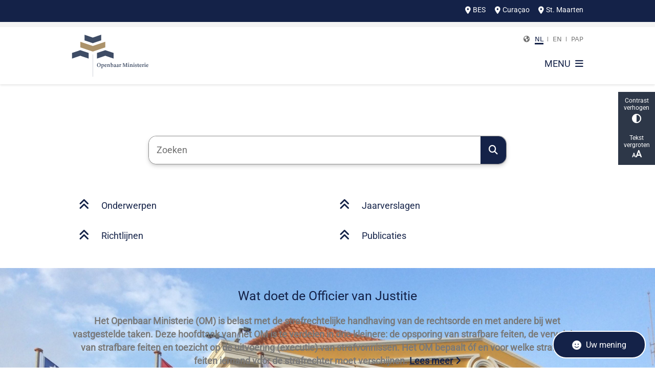

--- FILE ---
content_type: text/html; charset=utf-8
request_url: https://www.openbaarministerie.org/
body_size: 24666
content:
<!DOCTYPE html><html lang="nl"><head><meta charSet="utf-8" data-next-head=""/><meta name="viewport" content="width=device-width, initial-scale=1" data-next-head=""/><title data-next-head="">Home | Openbaar Ministerie Curacao Sint Maarten BES Islands</title><link rel="shortcut icon" href="https://cuatro.sim-cdn.nl/openbaarministerie/uploads/2022-04/favicon.ico?cb=hcPC3pno" data-next-head=""/><link rel="canonical" href="https://www.openbaarministerie.org/" data-next-head=""/><link rel="alternate" hrefLang="en" href="https://www.openbaarministerie.org/en"/><link rel="alternate" hrefLang="nl" href="https://www.openbaarministerie.org/"/><link rel="alternate" hrefLang="pap-CW" href="https://www.openbaarministerie.org/pap-cw"/><link rel="alternate" hrefLang="x-default" href="https://www.openbaarministerie.org/"/><meta name="title" content="Home" data-next-head=""/><meta name="description" content="Het Openbaar Ministerie (OM) is belast met de strafrechtelijke handhaving van de rechtsorde en met andere bij wet vastgestelde taken." data-next-head=""/><meta name="keywords" content="Curacao" data-next-head=""/><meta property="og:site_name" content="Openbaar Ministerie Curacao Sint Maarten BES Islands" data-next-head=""/><meta property="og:type" content="website" data-next-head=""/><meta property="og:url" content="https://www.openbaarministerie.org/" data-next-head=""/><meta property="og:title" content="Home" data-next-head=""/><meta property="og:description" content="Het Openbaar Ministerie (OM) is belast met de strafrechtelijke handhaving van de rechtsorde en met andere bij wet vastgestelde taken." data-next-head=""/><meta property="og:image" content="https://cuatro.sim-cdn.nl/openbaarministerie/uploads/styles/og_image/media/gpv-2023.jpg?h=88b2cd73&amp;cb=33-D_MeA" data-next-head=""/><meta property="og:image:type" content="image/jpeg" data-next-head=""/><meta property="og:image:width" content="1200" data-next-head=""/><meta property="og:image:height" content="630" data-next-head=""/><meta property="og:updated_time" content="2025-12-19T05:46:27-04:00" data-next-head=""/><meta property="og:image:alt" content="Parket Procureur-Generaal" data-next-head=""/><meta property="og:locale" content="nl" data-next-head=""/><meta name="article:publisher" content="Openbaar Ministerie Curacao Sint Maarten BES Islands" data-next-head=""/><meta name="article:tag" content="Curacao" data-next-head=""/><meta name="article:published_time" content="2020-12-11T05:20:00-04:00" data-next-head=""/><meta name="article:modified_time" content="2025-12-19T05:46:27-04:00" data-next-head=""/><meta name="dcterms.title" content="Home" data-next-head=""/><meta name="dcterms.creator" content="Openbaar Ministerie Curacao Sint Maarten BES Islands" data-next-head=""/><meta name="dcterms.publisher" content="Openbaar Ministerie Curacao Sint Maarten BES Islands" data-next-head=""/><meta name="dcterms.date" content="2020-12-11T05:20:00-04:00" data-next-head=""/><meta name="dcterms.type" content="Landingspagina" data-next-head=""/><meta name="dcterms.language" content="nl" data-next-head=""/><meta name="twitter:card" content="summary_large_image" data-next-head=""/><meta name="twitter:description" content="Het Openbaar Ministerie (OM) is belast met de strafrechtelijke handhaving van de rechtsorde en met andere bij wet vastgestelde taken." data-next-head=""/><meta name="twitter:title" content="Home" data-next-head=""/><meta name="generator" content="SIMsite powered by Drupal" data-next-head=""/><meta name="robots" content="index, follow" data-next-head=""/><meta name="theme-color" content="#000000"/><link rel="manifest" href="/api/manifest"/><link rel="preload" as="script" href="https://openbaarministerie.logging.simanalytics.nl/piwik.js" nonce="MmUzYTQ5ZDgtYTdjZi00M2EwLWFjZTgtZTIwMzMxMzI5NGZl"/><link nonce="MmUzYTQ5ZDgtYTdjZi00M2EwLWFjZTgtZTIwMzMxMzI5NGZl" rel="preload" href="https://cuatro.sim-cdn.nl/assets/2.8.4/_next/static/css/03b7aefa7d7fb81b.css" as="style"/><link nonce="MmUzYTQ5ZDgtYTdjZi00M2EwLWFjZTgtZTIwMzMxMzI5NGZl" rel="preload" href="https://cuatro.sim-cdn.nl/assets/2.8.4/_next/static/css/96e53b04bed03269.css" as="style"/><link nonce="MmUzYTQ5ZDgtYTdjZi00M2EwLWFjZTgtZTIwMzMxMzI5NGZl" rel="preload" href="https://cuatro.sim-cdn.nl/assets/2.8.4/_next/static/css/7166e78d8fcab4c4.css" as="style"/><link nonce="MmUzYTQ5ZDgtYTdjZi00M2EwLWFjZTgtZTIwMzMxMzI5NGZl" rel="preload" href="https://cuatro.sim-cdn.nl/assets/2.8.4/_next/static/css/4894eec3b4424f63.css" as="style"/><link nonce="MmUzYTQ5ZDgtYTdjZi00M2EwLWFjZTgtZTIwMzMxMzI5NGZl" rel="preload" href="https://cuatro.sim-cdn.nl/assets/2.8.4/_next/static/css/9fbbf48b33922364.css" as="style"/><link nonce="MmUzYTQ5ZDgtYTdjZi00M2EwLWFjZTgtZTIwMzMxMzI5NGZl" rel="preload" href="https://cuatro.sim-cdn.nl/assets/2.8.4/_next/static/css/4d71b92101c1654b.css" as="style"/><link nonce="MmUzYTQ5ZDgtYTdjZi00M2EwLWFjZTgtZTIwMzMxMzI5NGZl" rel="preload" href="https://cuatro.sim-cdn.nl/assets/2.8.4/_next/static/css/7d39ab42ffb226da.css" as="style"/><link nonce="MmUzYTQ5ZDgtYTdjZi00M2EwLWFjZTgtZTIwMzMxMzI5NGZl" rel="preload" href="https://cuatro.sim-cdn.nl/assets/2.8.4/_next/static/css/1cf0b0b2cdd7fa75.css" as="style"/><style data-theme="vars" data-next-head="">:root {
  --primary: #142248;--white: #fff;--black: #000;--fontFamily: Roboto;--fontFamilyHeadings: var(--fontFamily);--lineHeight: 1.5;--bodyBackgroundColor: #fff;--bodyColor: #6f6f6f;--bodyFontSize: 1.12rem;--paragraphOddColor: var(--bodyBackgroundColor);--paragraphOddColorMobile: var(--bodyBackgroundColor);--paragraphEvenColor: #f4f4f4;--paragraphEvenColorMobile: #f4f4f4;--contentDesktopMaxWidth: 1200px;--contentLaptopMaxWidth: 1000px;--simpleLoaderColor: var(--primary);--loaderColor: var(--primary);--fontAwesomeFree: "Font Awesome 6 Free";--fontAwesomeBrands: "Font Awesome 6 Brands";--iconsColor: inherit;--bodyLineHeight: var(--lineHeight);--contentPaddingX: 10vw;--contentPaddingXMobile: 8vw;--contentTextDesktopMaxWidth: 1000px;--contentTextLaptopMaxWidth: 1000px;--contentHeaderDesktopMaxWidth: 800px;--contentHeaderLaptopMaxWidth: 1000px;--contentColor: #797979;--inputColor: #6f6f6f;--h1Color: #142248;--h1FontFamily: var(--fontFamilyHeadings);--h1FontSize: 2.25rem;--h1FontStyle: normal;--h1FontWeight: 300;--h1LineHeight: var(--lineHeight);--h1MarginTop: 1rem;--h1MarginBottom: 1rem;--h2Color: var(--primary);--h2FontFamily: var(--fontFamilyHeadings);--h2FontSize: 1.4rem;--h2FontStyle: normal;--h2FontWeight: 400;--h2LineHeight: var(--lineHeight);--h2MarginTop: 0;--h2MarginBottom: 1rem;--h3Color: var(--primary);--h3FontFamily: var(--fontFamilyHeadings);--h3FontSize: 1.3rem;--h3FontStyle: normal;--h3FontWeight: 400;--h3LineHeight: var(--lineHeight);--h3MarginTop: 0;--h3MarginBottom: 15px;--h4Color: var(--primary);--h4FontFamily: var(--fontFamilyHeadings);--h4FontSize: 1.2rem;--h4FontStyle: normal;--h4FontWeight: 400;--h4LineHeight: var(--lineHeight);--h4MarginTop: 0;--h4MarginBottom: .5rem;--h5Color: var(--primary);--h5FontFamily: var(--fontFamilyHeadings);--h5FontSize: 1.1rem;--h5FontStyle: italic;--h5FontWeight: 400;--h5LineHeight: var(--lineHeight);--h5MarginTop: 0;--h5MarginBottom: .5rem;--h6Color: var(--primary);--h6FontFamily: var(--fontFamilyHeadings);--h6FontSize: 1rem;--h6FontStyle: italic;--h6FontWeight: 400;--h6LineHeight: var(--lineHeight);--h6MarginTop: 0;--h6MarginBottom: .5rem;--imageBorderRadius: 15px;--heroBackgroundColor: transparent;--heroTitleAndSearchbarTextColor: white;--heroTitleAndSearchbarTitleFontFamily: var(--fontFamily);--heroTitleAndSearchbarTitleFontWeight: inherit;--heroTitleAndSearchbarSubtitleFontFamily: var(--fontFamily);--heroTitleAndSearchbarSubtitleFontWeight: inherit;--heroTitleAndSearchbarSubTitleFontSize: 1.875rem;--heroTitleAndSearchbarBoxButtonIcon: "\f002";--heroTitleAndSearchbarContentTextDesktopMaxWidth: var(--contentTextDesktopMaxWidth);--heroTitleAndSearchbarContentTextLaptopMaxWidth: var(--contentTextLaptopMaxWidth);--heroTitleAndSearchbarContentTextTabletMaxWidth: var(--contentTextLaptopMaxWidth);--heroTitleAndSearchbarSearchBarWidthDesktop: 70%;--heroOrganizationIntroMobileBackground: var(--paragraphOddColor);--heroOrganizationIntroLogoMaxWidth: 300px;--paragraphFontSize: 1rem;--paragraphLineHeight: var(--lineHeight);--paragraphMarginBottom: 1rem;--paragraphPadding: 2rem;--paragraphOrderedListFontSize: var(--paragraphFontSize);--paragraphOrderedListLineHeight: var(--paragraphLineHeight);--paragraphColumnsTitleTextAlign: left;--paragraphColumnsGap: 2rem;--paragraphColumnsGapMobile: var(--paragraphColumnsGap);--paragraphCTABlockBorder: solid 1px var(--primary);--paragraphCTABlockBorderRadius: 15px;--paragraphCTABlockBoxShadow: none;--paragraphCTABlockBackground: var(--white);--paragraphCTABlockColor: inherit;--paragraphCTABlockButtonBackgroundColor: var(--callToActionBackgroundColor);--paragraphCTABlockButtonColor: var(--callToActionColor);--paragraphCTABlockButtonBorder: var(--callToActionBorder);--teaserPaddingLeft: 0px;--teaserPaddingBottom: 2rem;--teaserBorderLeftColor: transparent;--teaserBorderLeftWidth: 0;--listMarginLeft: 1.8rem;--listMarginLeftSubList: 1rem;--listItemPaddingLeft: 0;--ulMarginTop: 0.5rem;--ulMarginBottom: 2rem;--ulMarginLeft: var(--listMarginLeft);--ulMarginLeftSubList: var(--listMarginLeftSubList);--ulListItemPaddingLeft: var(--listItemPaddingLeft);--olMarginTop: 0;--olMarginBottom: 2rem;--olMarginLeft: var(--listMarginLeft);--olMarginLeftSubList: var(--listMarginLeftSubList);--olListItemPaddingLeft: var(--listItemPaddingLeft);--liMarginBottom: 1.0em;--tableHeadingCellColor: "";--tableHeadingCellBackgroundColor: "";--tableCellPadding: 15px;--tableCellMinWidth: 100px;--tableCaptionColor: var(--contentColor);--tableCaptionFontSize: var(--bodyFontSize);--tableCaptionFontStyle: italic;--rssButtonFontSize: 0.7rem;--rssButtonFontColor: var(--primary);--rssButtonColor: var(--primary);--linkColor: #142248;--linkColorOnHover: var(--linkColor);--linkUnderLineOffset: auto;--buttonColor: #fff;--buttonBackgroundColor: #142248;--buttonHoverBackgroundColor: var(--buttonBackgroundColor);--buttonHoverColor: var(--buttonColor);--buttonHoverOpacity: 0.9;--buttonDisabledColor: var(--white);--buttonDisabledBackgroundColor: #585858;--buttonBorder: none;--buttonBorderRadius: 15px;--buttonFontWeight: 400;--bulletColor: #c4c4c4;--bulletColorFooter: #c4c4c4;--bulletIcon: "\f105";--bulletFontSize: 1rem;--bulletMargin: 1rem;--bulletLineHeight: calc(var(--paragraphLineHeight) * 1rem);--iconHoverColor: var(--white);--iconRoundedColor: var(--primary);--iconRoundedBackgroundColor: var(--white);--shareButtonColor: var(--buttonColor);--shareButtonBackgroundColor: var(--buttonBackgroundColor);--cardColorOnHover: #fff;--callToActionBackgroundColor: var(--primary);--callToActionColor: var(--white);--callToActionBorder: var(--buttonBorder);--callToActionHoverBackgroundColor: var(--callToActionBackgroundColor);--callToActionHoverColor: var(--callToActionColor);--callToAction2BackgroundColor: var(--primary);--callToAction2Color: var(--white);--callToAction2Border: var(--buttonBorder);--callToAction2HoverBackgroundColor: var(--callToAction2BackgroundColor);--callToAction2HoverColor: var(--callToAction2Color);--buttonArrowShapeBackgroundColor: var(--buttonBackgroundColor);--buttonArrowShapeBorderRadius: var(--buttonBorderRadius);--buttonArrowShapeColor: var(--buttonColor);--buttonArrowShapeHoverBackgroundColor: var(--buttonHoverBackgroundColor);--buttonArrowShapeHoverColor: var(--buttonHoverColor);--logoMaxWidth: 300px;--logoMobileMaxWidth: 150px;--logoMargin: 0.8em;--logoTabletPortraitMargin: var(--logoMargin);--logoContrastFilter: grayscale(100%);--mainNavColor: var(--primary);--mainNavColorMobile: var(--mainNavColor);--mainNavFontSize: var(--bodyFontSize);--mainNavIconColor: inherit;--mainNavPadding: 0.5rem;--mainNavSeparatorColor: #fff;--navColor: #142248;--fullWidthMenuBackgroundColor: var(--primary);--fullWidthMenuColor: var(--white);--openSubmenuIconColor: #666;--topMainNavColor: var(--primary);--topMainNavIconColor: var(--mainNavIconColor);--topMainNavBackgroundColor: #f4f4f4;--topMainNavBorderHeight: 10px;--headerBackgroundColor: var(--white);--headerBoxShadow: 0 2px 4px 0 rgba(0,0,0,0.10);--headerSearchbarNextToMenuSearchButtonBackgroundColor: var(--buttonBackgroundColor);--headerSearchbarNextToMenuSearchButtonColor: var(--buttonColor);--headerSearchbarNextToMenuSearchButtonBorder: var(--buttonBorder);--headerSearchbarNextToMenuSearchButtonBorderBottom: var(--headerSearchbarNextToMenuSearchButtonBorder);--stickyHeaderLogoHeight: calc(0.5 * 5dvw + 5dvh);--navBorderColor: var(--primary);--activeSubNavColor: var(--primary);--activeSubNavIconColor: var(--mainNavIconColor);--activeSubNavBackgroundColor: #f4f4f4;--activeMainNavBorderColor: var(--primary);--mobileMenuActiveAndHoverSubNavColor: var(--activeSubNavColor);--mobileMenuActiveAndHoverSubNavBackgroundColor: var(--activeSubNavBackgroundColor);--mobileMenuCloseButtonColor: var(--primary);--searchBoxButtonColor: var(--white);--searchBoxButtonBackgroundColor: var(--primary);--searchBoxButtonBackgroundColorOnBlur: #b0b0b0;--searchBoxColor: #6f6f6f;--searchBoxPlaceholderColor: #6f6f6f;--searchBoxDesktopWidth: 100%;--searchBoxVerticalDesignDesktopWidth: 70%;--searchBoxShadow: 0 4px 8px 0 rgba(0, 0, 0, .12), 0 2px 4px 0 rgba(0, 0, 0, .08);--searchBoxFontSize: 1rem;--searchBoxBorderRadius: 15px;--searchBoxBorder: 1px solid #8F8F8F;--searchSuggestionsTitleColor: var(--primary);--searchSuggestionsDescriptionColor: var(--contentColor);--searchSuggestionsHoverColor: #f4f4f4;--searchResultsURLFontColor: #b8c2cc;--searchResultsDatelineFontSize: .875rem;--searchResultsDatelineFontColor: var(--contentColor);--searchResultsDatelineFontWeight: normal;--searchResultsTopBarBackgroundColor: none;--searchResultsTopBarPadding: 0px;--searchResultsHighlightedSearchWordColor: inherit;--socialButtonsColor: var(--white);--socialButtonsBackgroundColor: #917f4d;--contentHeaderBorderBottom: none;--contentHeaderPaddingBottom: initial;--contentListItemBorderRadius: 15px;--contentListItemDateBorderColor: var(--primary);--contentListPlaceholderBackgroundColor: #dae1e7;--contentListImageBorderRadius: 15px 15px 0px 0px;--contentListBulletIcon: var(--bulletIcon);--contentListBulletIconMargin: var(--bulletMargin);--contentListButtonIcon: "\f105";--contentListButtonBackgroundColor: var(--buttonBackgroundColor);--contentListButtonBorder: var(--buttonBorder);--contentListButtonBorderRadius: var(--buttonBorderRadius);--contentListActionButtonBackgroundColor: var(--buttonBackgroundColor);--contentListActionButtonBorder: var(--buttonBorder);--contentListActionButtonBorderRadius: 15px;--contentListActionButtonIcon: "\f105";--itemLayoutListItemMargin: 2rem;--contentListTwoColumnsTitleFontSize: var(--bodyFontSize);--contentListTwoColumnsTitleTextDecoration: underline;--contentListTwoColumnsTitleColor: var(--linkColor);--contentListTwoColumnsTitleFontFamily: var(--fontFamily);--contentListTwoColumnsTitleLineHeight: var(--bodyLineHeight);--contentListItemTitleFontSize: var(--bodyFontSize);--contentListItemTitleTextDecoration: underline;--contentListItemTitleColor: var(--linkColor);--contentListItemTitleFontFamily: var(--fontFamily);--contentListItemTitleLineHeight: var(--bodyLineHeight);--paragraphListDateColor: gray;--paragraphListTitleColor: var(--primary);--promotedItemsBoxShadow: none;--verticalDesignTopTaskBackgroundHeight: 50vh;--verticalDesignTopTaskBackgroundHeightMobile: 250px;--verticalDesignTopTaskBackgroundMinHeight: 450px;--verticalDesignFooterColumnsColor: var(--white);--verticalDesignFooterColumnsBackgroundColor: #142248;--verticalDesignParagraphOddColor: var(--paragraphOddColor);--verticalDesignParagraphEvenColor: var(--paragraphEvenColor);--ratingFormToggleButtonFontColor: var(--white);--ratingFormToggleButtonBorderColor: var(--white);--ratingFormToggleButtonBackgroundColor: var(--primary);--ratingFormTextColor: var(--primary);--ratingFormSmileySmileColor: #37b73b;--ratingFormSmileyNeutralColor: #ffae07;--ratingFormSmileyFrownColor: #ff0035;--ratingFormBackgroundColor: var(--cookieBannerBackgroundColor);--ratingFormShadow: rgba(14, 30, 37, 0.12) 0px 2px 4px 0px, rgba(14, 30, 37, 0.32) 0px 2px 16px 0px;--ratingFormSubmitButtonBackgroundColor: var(--primary);--ratingFormSubmitButtonFontColor: var(--white);--ratingFormSubmitButtonBackgroundColorOnBlur: #b0b0b0;--notFoundFormBackgroundColor: #efefef;--notFoundFormButtonsFontSize: 1rem;--notFoundFormButtonsFontFamily: var(--fontFamily);--notFoundFormButtonsFontTransform: uppercase;--notFoundFormPositiveButtonFontColor: var(--white);--notFoundFormPositiveButtonBackgroundColor: var(--primary);--notFoundFormNegativeButtonFontColor: var(--white);--notFoundFormNegativeButtonBackgroundColor: #9a002a;--notFoundFormButtonBackgroundColorOnBlur: #b0b0b0;--notFoundFormSubmitButtonFontColor: var(--white);--notFoundFormSubmitButtonBackgroundColor: var(--primary);--notFoundFormInputColor: var(--black);--notFoundFormLabelColor: var(--black);--formErrorListBackgroundColor: #efefef;--formErrorListBorder: none;--errorMessageEmailColor: #9a002a;--cookieBannerColorInvertedBackgroundColor: var(--primary);--cookieBannerColorInverted: false;--cookieBannerSmall: false;--cookieModalBackground: var(--white);--selectBlockSectionBackground: #efefef;--selectBlockSectionIcons: var(--primary);--fullWidthContentHeaderPageTitleColor: var(--h1Color);--fullWidthImageMaxHeight: none;--dropdownBackgroundColorHover: #f7fafc;--dropdownBackgroundColorActive: var(--primary);--dropdownOptionIcon: "\f111";--dropdownOptionIconActive: "\f192";--footerCallToActionBackgroundColor: var(--callToActionBackgroundColor);--footerCallToActionHoverBackgroundColor: var(--footerCallToActionBackgroundColor);--footerCallToActionHoverColor: var(--footerCallToActionColor);--footerCallToActionColor: var(--callToActionColor);--footerCallToActionBorder: var(--callToActionBorder);--footerCallToAction2BackgroundColor: #142248;--footerCallToAction2HoverBackgroundColor: var(--footerCallToAction2BackgroundColor);--footerCallToAction2HoverColor: var(--footerCallToAction2Color);--footerCallToAction2Color: #fff;--footerCallToAction2Border: 1px solid white;--footerExternalLinkBackground: transparent;--submenuBackgroundColor: transparent;--blockQuoteFontSize: 2rem;--blockQuoteFontStyle: italic;--blockQuoteLineHeight: var(--lineHeight);--blockQuoteColor: var(--primary);--blockQuoteBackgroundColor: #fff;--blockQuoteBorderColor: #dcdcdc;--blockQuotePadding: 0.5rem 1.5rem 1.5rem 0;--blockQuoteIconColor: var(--bodyColor);--overlayBackground: var(--primary);--overlayColor: var(--white);--overlayLayoutCloseButtonColor: var(--overlayColor);--searchOverlayButtonDesktopIcon: "\f002";--searchOverlayBackground: var(--overlayBackground);--menuOverlayColor: var(--overlayColor);--menuOverlayBackground: var(--overlayBackground);--menuOverlayMobileQuickMenuColor: var(--white);--menuOverlayMobileQuickMenuBackgroundColor: var(--primary);--menuOverlayMobileQuickMenuBorder: 1px solid var(--white);--menuOverlayMobileQuickMenuBorderRadius: 5px;--menuOverlaySubLinkBulletIcon: var(--bulletIcon);--wysiwygEmbeddedImageMarginRight: 2rem;--wysiwygEmbeddedImageMarginBottom: 2rem;--wysiwygEmbeddedImageMarginLeft: 2rem;--figcaptionFontSize: 0.75rem;--contentTeaserFontStyle: normal;--contentTeaserFontWeight: bold;--contentIntroFontSize: var(--paragraphFontSize);--contentIntroLineHeight: var(--paragraphLineHeight);--contentIntroFontStyle: var(--contentTeaserFontStyle);--contentIntroFontWeight: var(--contentTeaserFontWeight);--focusColor: var(--black);--focusBackgroundColor: var(--white);--focusBoxShadow: 0 10px 15px -3px rgba(255, 255, 255, 0.4), 0 4px 6px -2px rgba(255, 255, 255, 0.4);--focusOutlineWidth: 3px;--focusOutlineStyle: dotted;--focusOutlineColor: var(--black);--focusOutlineColorContrast: var(--focusOutlineColor);--focusColorContrast: var(--focusColor);--focusBackgroundColorContrast: var(--focusBackgroundColor);--focusBoxShadowContrast: var(--focusBoxShadow);--transparentHeaderOffsetDesktop: 0;--transparentHeaderOffsetMobile: 0;--blocksDesignPageTitleBackgroundTransparency: 90%;--boxLinkBoxShadow: 0 15px 30px 0 rgba(0, 0, 0, 0.11), 0 5px 15px 0 rgba(0, 0, 0, 0.08);--boxLinkHoverBackground: #142248;--boxLinkHoverTitleColor: #fff;--boxLinkHoverIconColor: #fff;--boxLinkHoverTitleBorderColor: #fff;--boxLinkHoverTeaserColor: #fff;--boxLinksBoxShadow: 0 15px 30px 0 rgba(0, 0, 0, 0.11), 0 5px 15px 0 rgba(0, 0, 0, 0.08);--boxLinksHoverBackground: #142248;--boxLinksHoverTitleColor: #fff;--boxLinksHoverIconColor: #fff;--boxLinksHoverTitleBorderColor: #fff;--boxLinksHoverTeaserColor: #fff;--cardBackgroundColorOnHover: #142248;--colouredTopTasksDesignBlockBackgroundColor1: #009ee1;--colouredTopTasksDesignBlockBackgroundColor2: #83b131;--colouredTopTasksDesignBlockBackgroundColor3: #767e7e;--colouredTopTasksDesignBlockBackgroundColor4: #5B3393;--colouredTopTasksDesignBlockBackgroundColor5: #177397;--colouredTopTasksDesignBlockRadius: 5rem 5rem 5rem 0rem;--contentListLayoutListItemMargin: 1.5em;--contentListThreeColumnsBackgroundColorOnHover: #142248;--contentListThreeColumnsContentColorOnHover: #fff;--contentListThreeColumnsContentPadding: 1rem;--contentListThreeColumnsItemBoxShadow: 0 15px 30px 0 rgba(0, 0, 0, 0.11), 0 5px 15px 0 rgba(0, 0, 0, 0.08);--contentListThreeColumnsTitleColorOnHover: #fff;--paginationBackgroundColor: none;--paginationBorderBottom: none;--paginationColor: #142248;--paginationDisabledOpacity: 0.3;--paginationPadding: 0.5rem;--paginationSelectedBackgroundColor: #142248;--paginationSelectedBorderBottom: 2px solid var(--secondary);--paginationSelectedColor: #fff;--paginationTextDecoration: none;--quickMenuFontSize: 0.8rem;--quickMenuNavContainerPadding: 5px 0px;--quickMenuNavPadding: 1rem;--scrollToTopButtonBackgroundColor: #917f4d;--useAccessibleMenu: false;--useNewCookieBar: true;--contentListThreeColumnsBorderRadius: 15px;--highlightedBorderRadius: 15px;--scrollToTopButtonBorderRadius: 15px 15px 0px 0px;--videoContainerBorderRadius: 15px;--accessibilityMenuButtonBorderRadius: 15px;--contentHeroBlockBorderRadius: 0px;--contentHeroBlockContainerBorderRadius: 15px;--documentsButtonBorderRadius: 15px;--boxLinksBorderRadius: 15px;--boxLinkBorderRadius: 15px;--expandableTextsBorderRadius: 15px;--sidebarBorderRadius: 15px;--submenuButtonBorderRadius: 15px;--submenuThreeColumnsBorderRadius: 15px;
}</style><script type="application/ld+json" data-next-head="">[{"@type":"WebPage","@context":"https://schema.org","name":"Home","url":"https://www.openbaarministerie.org/","description":"Wat doet de Officier van JustitieHet Openbaar Ministerie (OM) is belast met de strafrechtelijke handhaving van de rechtsorde en met andere bij wet vastgestelde taken. Deze hoofdtaak van het OM is te verdelen in drie kleinere: de opsporing van strafbare feiten, de vervolging van strafbare feiten en toezicht op de uitvoering (executie) van strafvonnissen. Het OM bepaalt &oacute;f en voor welke strafbare feiten iemand voor de strafrechter moet verschijnen. Lees meer","author":{"@type":"Organization","name":"Openbaar Ministerie Curacao Sint Maarten BES Islands","logo":{"@type":"imageObject","url":"https://cuatro.sim-cdn.nl/openbaarministerie/uploads/2023-07/logo-openbaar-ministerie-plain-high-res_adobe_express_1.svg?cb=L1WWTdHw","width":64,"height":64},"url":"https://www.openbaarministerie.org","telephone":"+5999 4342150"},"headline":"Home","datePublished":"2020-12-11T09:20:00.000Z","dateModified":"2025-12-19T10:03:59.000Z","publisher":{"@type":"Organization","name":"Openbaar Ministerie Curacao Sint Maarten BES Islands","logo":{"@type":"imageObject","url":"https://cuatro.sim-cdn.nl/openbaarministerie/uploads/2023-07/logo-openbaar-ministerie-plain-high-res_adobe_express_1.svg?cb=L1WWTdHw","width":64,"height":64},"url":"https://www.openbaarministerie.org","telephone":"+5999 4342150"},"mainEntityOfPage":{"@type":"WebPage","@id":"https://www.openbaarministerie.org/"},"@graph":[{"@context":"https://schema.org","@type":"SiteNavigationElement","@id":"#site-navigation","name":"Nieuws","url":"https://www.openbaarministerie.org/nieuws"},{"@context":"https://schema.org","@type":"SiteNavigationElement","@id":"#site-navigation","name":"Parket Procureur-Generaal","url":"https://www.openbaarministerie.org/parket-procureur-generaal"},{"@context":"https://schema.org","@type":"SiteNavigationElement","@id":"#site-navigation","name":"Organisatie","url":"https://www.openbaarministerie.org/organisatie"},{"@context":"https://schema.org","@type":"SiteNavigationElement","@id":"#site-navigation","name":"Contact","url":"https://www.openbaarministerie.org/contact"},{"@context":"https://schema.org","@type":"SiteNavigationElement","@id":"#site-navigation","name":"Vacatures","url":"https://www.openbaarministerie.orghttps://werkenbij.omcarib.org/"}]}]</script><style data-theme="vars" data-next-head="">:root {
  --accessibilityBarBackground: #2d3748;--accessibilityBarColor: var(--white);--accessibilityBarBorderRadius: 0;--accessibilityBarGap: 0;
}</style><style data-theme="vars" data-next-head="">:root {
  --quickMenuBackgroundColor: var(--primary);--quickMenuColor: var(--white);--quickMenuFontSize: 0.8rem;--quickMenuNavPadding: 1rem;--quickMenuNavContainerPadding: 5px 0px;--quickMenuUnderlineColor: var(--quickMenuColor);--quickMenuButtonBackgroundColor: var(--buttonBackgroundColor);--quickMenuButtonColor: var(--buttonColor);
}</style><style data-theme="vars" data-next-head="">:root {
  --heroVerticalTitleColor: var(--topTaskTitleColor, #555);--heroVerticalTitleFontSize: var(--topTaskTitleFontSize, 1rem);--heroVerticalTitleFontWeight: var(--topTaskTitleFontWeight, 300);--heroVerticalBackgroundMobile: var(--white);--heroVerticalItemShadowMobile: 0 1px 3px 0 rgba(0, 0, 0, 0.1), 0 1px 2px 0 rgba(0, 0, 0, 0.06);--heroVerticalItemBackgroundColor: var(--cardBackgroundColor, #fff);--heroVerticalItemBackgroundColorMobile: var(--heroVerticalItemBackgroundColor);--heroVerticalItemColor: var(--primary);--heroVerticalItemColorMobile: var(--heroVerticalItemColor);--heroVerticalItemIconColor: var(--heroVerticalItemColor);--heroVerticalItemIconSize: var(--topTaskListIconSize, 1.3rem);--heroVerticalDesktopWidth: var(--topTaskVerticalDesignDesktopWidth, 100%);--verticalDesignTopTaskBlockBorderTop: none;--verticalDesignTopTaskBlockBackgroundColor: transparent;--verticalDesignTopTaskBlockPadding: unset;--verticalDesignTopTaskBlockShadow: none;--verticalDesignTopTaskBlockLiPaddingY: .75rem;
}</style><style data-theme="vars" data-next-head="">:root {
  --paragraphLatestNewsTitle: var(--h3Color);--paragraphLatestNewsFontSize: var(--h3FontSize);--paragraphLatestNewsItemBoxShadow: 0 15px 30px 0 rgba(0, 0, 0, 0.11), 0 5px 15px 0 rgba(0, 0, 0, 0.08);
}</style><style data-theme="vars" data-next-head="">:root {
  --paragraphScrollToNextParagraphBackground: var(--primary);--paragraphScrollToNextParagraphIconColor: #fff;--paragraphScrollToNextParagraphBoxShadow: 0 0 0 4px rgba(255, 255, 255, 0.4);
}</style><style data-theme="vars" data-next-head="">.kolom1221 {
  --columnTextBackground: transparent;--columnTextBorder: none;--columnTextBorderRadius: 0;--columnTextPadding: 0;--columnTextBoxShadow: none;--columnTextHeight: auto;--columnTextColor: var(--contentColor);--columnTextDisplay: block;--columnTextJustifyContent: unset;
}</style><style data-theme="vars" data-next-head="">:root {
  --columnTextBackground: transparent;--columnTextBorder: none;--columnTextBorderRadius: 0;--columnTextPadding: 0;--columnTextBoxShadow: none;--columnTextHeight: auto;--columnTextColor: var(--contentColor);--columnTextDisplay: block;--columnTextJustifyContent: unset;
}</style><style data-theme="vars" data-next-head="">:root {
  --highlightedBorderColor: var(--primary);--highlightedBorderWidth: 15px;--highlightedBackgroundColor: var(--white);--highlightedMaxWidth: 600px;--highlightedPadding: 40px;--highlightedBorderRadius: 15px;
}</style><style data-theme="vars" data-next-head="">:root {
  --boxLinkBackground: none;--boxLinkTitleColor: var(--h2Color);--boxLinkTitleLineHeight: var(--h2LineHeight);--boxLinkTitleFontSize: var(--h2FontSize);--boxLinkTitleFontWeight: var(--h2FontWeight);--boxLinkTitleBorderColor: var(--primary);--boxLinkTitleBorderWidth: 4px;--boxLinkTeaserColor: var(--contentColor);--boxLinkIconColor: var(--h2Color);--boxLinkHoverOutlineColor: var(--primary);--boxLinkBorder: none;--boxLinkBoxShadow: 0 15px 30px 0 rgba(0, 0, 0, 0.11), 0 5px 15px 0 rgba(0, 0, 0, 0.08);--boxLinkBorderRadius: 15px;--boxLinkHoverBackground: #142248;--boxLinkHoverTitleColor: #fff;--boxLinkHoverIconColor: #fff;--boxLinkHoverTitleBorderColor: #fff;--boxLinkHoverTeaserColor: #fff;
}</style><style data-theme="vars" data-next-head="">:root {
  --linkableHeadingScrollMarginTop: 0px;--linkableHeadingScrollMarginTopMobile: var(--linkableHeadingScrollMarginTop);
}</style><style data-theme="vars" data-next-head="">:root {
  --scrollToTopButtonBackgroundColor: #917f4d;--scrollToTopButtonColor: var(--buttonColor);--scrollToTopButtonBorder: none;--scrollToTopButtonBorderRadius: 15px 15px 0px 0px;
}</style><style data-theme="vars" data-next-head="">:root {
  --languageSwitchActiveColor: var(--activeMainNavBorderColor);--languageSwitchColor: var(--contentColor);--languageSwitchMarginBottom: 0;--languageSwitchMobileColor: var(--black);--languageSwitchMobileActiveColor: var(--black);
}</style><style data-theme="vars" data-next-head="">:root {
  --quickLinksFontSize: var(--mainNavFontSize);--quickLinksColor: var(--mainNavColor);--quickLinksButtonBackgroundColor: var(--buttonBackgroundColor);--quickLinksButtonColor: var(--buttonColor);--quickLinksButtonBorderRadius: var(--buttonBorderRadius);--quickLinksButtonHoverBackgroundColor: var(--buttonHoverBackgroundColor);--quickLinksButtonHoverColor: var(--quickLinksButtonColor);--quickLinksButtonPadding: 0.5rem 1rem;--quickLinksGap: 2rem;
}</style><link rel="stylesheet" href="https://cuatro.sim-cdn.nl/assets/2.8.4/iconFonts/opengemeenten/css/opengemeenten.css"/><link rel="stylesheet" href="https://cuatro.sim-cdn.nl/assets/2.8.4/iconFonts/toptaken/css/toptaken.css"/><link rel="stylesheet" href="https://cuatro.sim-cdn.nl/assets/2.8.4/iconFonts/fontawesome6/css/fontawesome.6.7.2.css"/><link rel="stylesheet" href="https://cuatro.sim-cdn.nl/assets/2.8.4/iconFonts/fontawesome6/css/v5-font-face.css"/><link rel="stylesheet" href="https://cuatro.sim-cdn.nl/assets/2.8.4/iconFonts/fontawesome6/css/v4-shims.css"/><link rel="stylesheet" href="https://cuatro.sim-cdn.nl/assets/2.8.4/fonts/openDyslexic/css/open-dyslexic.css"/><link rel="stylesheet" href="https://fonts.bunny.net/css?family=Roboto&amp;display=swap"/><link nonce="MmUzYTQ5ZDgtYTdjZi00M2EwLWFjZTgtZTIwMzMxMzI5NGZl" rel="stylesheet" href="https://cuatro.sim-cdn.nl/assets/2.8.4/_next/static/css/03b7aefa7d7fb81b.css" data-n-g=""/><link nonce="MmUzYTQ5ZDgtYTdjZi00M2EwLWFjZTgtZTIwMzMxMzI5NGZl" rel="stylesheet" href="https://cuatro.sim-cdn.nl/assets/2.8.4/_next/static/css/96e53b04bed03269.css" data-n-p=""/><link nonce="MmUzYTQ5ZDgtYTdjZi00M2EwLWFjZTgtZTIwMzMxMzI5NGZl" rel="stylesheet" href="https://cuatro.sim-cdn.nl/assets/2.8.4/_next/static/css/7166e78d8fcab4c4.css" data-n-p=""/><link nonce="MmUzYTQ5ZDgtYTdjZi00M2EwLWFjZTgtZTIwMzMxMzI5NGZl" rel="stylesheet" href="https://cuatro.sim-cdn.nl/assets/2.8.4/_next/static/css/4894eec3b4424f63.css"/><link nonce="MmUzYTQ5ZDgtYTdjZi00M2EwLWFjZTgtZTIwMzMxMzI5NGZl" rel="stylesheet" href="https://cuatro.sim-cdn.nl/assets/2.8.4/_next/static/css/9fbbf48b33922364.css"/><link nonce="MmUzYTQ5ZDgtYTdjZi00M2EwLWFjZTgtZTIwMzMxMzI5NGZl" rel="stylesheet" href="https://cuatro.sim-cdn.nl/assets/2.8.4/_next/static/css/4d71b92101c1654b.css"/><link nonce="MmUzYTQ5ZDgtYTdjZi00M2EwLWFjZTgtZTIwMzMxMzI5NGZl" rel="stylesheet" href="https://cuatro.sim-cdn.nl/assets/2.8.4/_next/static/css/7d39ab42ffb226da.css"/><link nonce="MmUzYTQ5ZDgtYTdjZi00M2EwLWFjZTgtZTIwMzMxMzI5NGZl" rel="stylesheet" href="https://cuatro.sim-cdn.nl/assets/2.8.4/_next/static/css/1cf0b0b2cdd7fa75.css"/><noscript data-n-css="MmUzYTQ5ZDgtYTdjZi00M2EwLWFjZTgtZTIwMzMxMzI5NGZl"></noscript><script defer="" nonce="MmUzYTQ5ZDgtYTdjZi00M2EwLWFjZTgtZTIwMzMxMzI5NGZl" noModule="" src="https://cuatro.sim-cdn.nl/assets/2.8.4/_next/static/chunks/polyfills-42372ed130431b0a.js"></script><script defer="" src="https://cuatro.sim-cdn.nl/assets/2.8.4/_next/static/chunks/VerticalDesign.adb278c9434bcfad.js" nonce="MmUzYTQ5ZDgtYTdjZi00M2EwLWFjZTgtZTIwMzMxMzI5NGZl"></script><script defer="" src="https://cuatro.sim-cdn.nl/assets/2.8.4/_next/static/chunks/Introduction.29cf6574be6a6940.js" nonce="MmUzYTQ5ZDgtYTdjZi00M2EwLWFjZTgtZTIwMzMxMzI5NGZl"></script><script defer="" src="https://cuatro.sim-cdn.nl/assets/2.8.4/_next/static/chunks/ScrollToNextParagraph.520f81eb0511e127.js" nonce="MmUzYTQ5ZDgtYTdjZi00M2EwLWFjZTgtZTIwMzMxMzI5NGZl"></script><script defer="" src="https://cuatro.sim-cdn.nl/assets/2.8.4/_next/static/chunks/LatestNews.8a991abaf06f2e60.js" nonce="MmUzYTQ5ZDgtYTdjZi00M2EwLWFjZTgtZTIwMzMxMzI5NGZl"></script><script defer="" src="https://cuatro.sim-cdn.nl/assets/2.8.4/_next/static/chunks/DayJS.585454de67316dd6.js" nonce="MmUzYTQ5ZDgtYTdjZi00M2EwLWFjZTgtZTIwMzMxMzI5NGZl"></script><script defer="" src="https://cuatro.sim-cdn.nl/assets/2.8.4/_next/static/chunks/Highlighted.75281006170efc51.js" nonce="MmUzYTQ5ZDgtYTdjZi00M2EwLWFjZTgtZTIwMzMxMzI5NGZl"></script><script defer="" src="https://cuatro.sim-cdn.nl/assets/2.8.4/_next/static/chunks/BoxLink.5b4cae212cd2b916.js" nonce="MmUzYTQ5ZDgtYTdjZi00M2EwLWFjZTgtZTIwMzMxMzI5NGZl"></script><script defer="" src="https://cuatro.sim-cdn.nl/assets/2.8.4/_next/static/chunks/5497.344791da1e09bbba.js" nonce="MmUzYTQ5ZDgtYTdjZi00M2EwLWFjZTgtZTIwMzMxMzI5NGZl"></script><script defer="" src="https://cuatro.sim-cdn.nl/assets/2.8.4/_next/static/chunks/RatingForm.7e071c3281dc7afa.js" nonce="MmUzYTQ5ZDgtYTdjZi00M2EwLWFjZTgtZTIwMzMxMzI5NGZl"></script><script src="https://cuatro.sim-cdn.nl/assets/2.8.4/_next/static/chunks/webpack-679a60b65eb23b26.js" nonce="MmUzYTQ5ZDgtYTdjZi00M2EwLWFjZTgtZTIwMzMxMzI5NGZl" defer=""></script><script src="https://cuatro.sim-cdn.nl/assets/2.8.4/_next/static/chunks/framework-31a549d445d65f75.js" nonce="MmUzYTQ5ZDgtYTdjZi00M2EwLWFjZTgtZTIwMzMxMzI5NGZl" defer=""></script><script src="https://cuatro.sim-cdn.nl/assets/2.8.4/_next/static/chunks/main-9a1d1c90904caae0.js" nonce="MmUzYTQ5ZDgtYTdjZi00M2EwLWFjZTgtZTIwMzMxMzI5NGZl" defer=""></script><script src="https://cuatro.sim-cdn.nl/assets/2.8.4/_next/static/chunks/pages/_app-c880dfb030565973.js" nonce="MmUzYTQ5ZDgtYTdjZi00M2EwLWFjZTgtZTIwMzMxMzI5NGZl" defer=""></script><script src="https://cuatro.sim-cdn.nl/assets/2.8.4/_next/static/chunks/5394-a5a82fe66e7d9bfd.js" nonce="MmUzYTQ5ZDgtYTdjZi00M2EwLWFjZTgtZTIwMzMxMzI5NGZl" defer=""></script><script src="https://cuatro.sim-cdn.nl/assets/2.8.4/_next/static/chunks/558-229df1cc704f9d31.js" nonce="MmUzYTQ5ZDgtYTdjZi00M2EwLWFjZTgtZTIwMzMxMzI5NGZl" defer=""></script><script src="https://cuatro.sim-cdn.nl/assets/2.8.4/_next/static/chunks/5880-08217208dc4df6de.js" nonce="MmUzYTQ5ZDgtYTdjZi00M2EwLWFjZTgtZTIwMzMxMzI5NGZl" defer=""></script><script src="https://cuatro.sim-cdn.nl/assets/2.8.4/_next/static/chunks/pages/%5B%5B...all%5D%5D-3c56a96adc66a759.js" nonce="MmUzYTQ5ZDgtYTdjZi00M2EwLWFjZTgtZTIwMzMxMzI5NGZl" defer=""></script><script src="https://cuatro.sim-cdn.nl/assets/2.8.4/_next/static/2.8.4/_buildManifest.js" nonce="MmUzYTQ5ZDgtYTdjZi00M2EwLWFjZTgtZTIwMzMxMzI5NGZl" defer=""></script><script src="https://cuatro.sim-cdn.nl/assets/2.8.4/_next/static/2.8.4/_ssgManifest.js" nonce="MmUzYTQ5ZDgtYTdjZi00M2EwLWFjZTgtZTIwMzMxMzI5NGZl" defer=""></script></head><body><div id="__next"><div id="BodyWrapper_wrapper__767Lq" class="BodyWrapper_focusStyles__riH7z"><section aria-label="Laden van de pagina" class="Accessibility_visuallyHidden__7de9x"><div class="NextPageLoader_loader__7xyNW no_solr" role="status"><p>De inhoud is geladen.</p></div></section><section tabindex="-1" aria-label="Skiplinks" id="skiplinks"><ul class="Skiplinks_skipLinks__bKEoQ no_solr"><li class="Skiplinks_skipLinksListItem__DK58w"><a href="#skip-links-content" class="Skiplinks_skipLinksLink__tJqsF">Naar de inhoud gaan</a></li></ul></section><dialog aria-hidden="true" aria-labelledby="cookie_modal_heading" class="no_solr"><div class="Modal_modal__l4yBn"><div class="Modal_container__T5Dvn"><div class="Modal_buttons__0MBpx"><button type="button" class="Modal_closeButton__Foob_"><span aria-hidden="true" class="fa fa-solid fa-xmark Modal_closeIcon__6YjI8"></span><span class="Accessibility_visuallyHidden__7de9x">Sluit cookie-instellingen</span></button></div><div class="content-wrapper Modal_wrapper__pTQ5P"><form class="CookieModal_wrapper__DnSIB"><h2 id="cookie_modal_heading" class="CookieModal_heading__gSXuB">Cookie-instellingen beheren</h2><fieldset class="CookieModal_cookieModalFieldset__Sr2Gw"><legend class="CookieModal_legend__VHfji">Analytische cookies</legend><div class="CookieModal_cookieModalCheckbox__3vCAp"><div class="CookieModal_checkboxWrapper__NdbUD"><input class="CookieModal_checkBox__WShdc" type="checkbox" id="sim_analytics" disabled="" name="analytical" checked=""/><label for="sim_analytics" aria-describedby="explanation-sim_analytics" class="CookieModal_pointerCursor__PJvLo only-focus-on-tab CookieModal_label__5KNdp">SIManalytics<!-- --> (niet aanpasbaar)</label></div><div id="explanation-sim_analytics" class="CookieModal_explanationText__0_pCX"><p>Openbaar Ministerie Curacao Sint Maarten BES Islands gebruikt SIManalytics om haar dienstverlening te verbeteren. SIManalytics verzamelt geen persoonsgegevens.</p></div></div></fieldset><fieldset class="CookieModal_cookieModalFieldset__Sr2Gw"><legend class="CookieModal_legend__VHfji">Overige cookies</legend><div class="CookieModal_cookieModalCheckbox__3vCAp"><div class="CookieModal_checkboxWrapper__NdbUD"><input class="CookieModal_checkBox__WShdc" type="checkbox" id="external_media" name="other"/><label for="external_media" aria-describedby="explanation-external_media" class="CookieModal_pointerCursor__PJvLo only-focus-on-tab CookieModal_label__5KNdp">Externe media</label></div><div id="explanation-external_media" class="CookieModal_explanationText__0_pCX"><p>Pagina-onderdelen van andere websites, zoals YouTube of Vimeo, verzamelen mogelijk gegevens om hun producten te verbeteren.</p></div></div><div class="CookieModal_cookieModalCheckbox__3vCAp"><div class="CookieModal_checkboxWrapper__NdbUD"><input class="CookieModal_checkBox__WShdc" type="checkbox" id="maps" name="other"/><label for="maps" aria-describedby="explanation-maps" class="CookieModal_pointerCursor__PJvLo only-focus-on-tab CookieModal_label__5KNdp">Kaarten</label></div><div id="explanation-maps" class="CookieModal_explanationText__0_pCX"><p>Kaart services zoals Leaflet verzamelen gegevens om hun producten te verbeteren.</p></div></div></fieldset><div class="CookieModal_buttonWrapper__rJbZK"><button type="button" class="CookieModal_button__EBf5n Button_button__eAGUb Button_button__eAGUb">Keuze opslaan</button><button type="button" class="CookieModal_button__EBf5n Button_button__eAGUb CookieModal_secondary__7ZOu7 Button_callToAction2__mpp0G Button_button__eAGUb">Accepteer alle cookies</button></div></form></div></div><div class="Modal_background__jLQ5b" role="presentation"></div></div></dialog><section aria-label="Toegankelijkheidsbalk" class="AccessibilityBar_accessibilityBar__k20_I no_solr vertical AccessibilityBar_gridRow_2__4a4NW"><div class="AccessibilityBar_contrast__fRyyN"><button class="contrast AccessibilityBar_abButton__yxIFl" type="button">Contrast verhogen<span class="AccessibilityBar_abIcon__X9oYt AccessibilityBar_abIconContrast__oFo2P" role="img" aria-hidden="true"></span></button></div><div class="AccessibilityBar_font__KmkUo"><button class="large-font AccessibilityBar_abButton__yxIFl" type="button">Tekst vergroten<span class="AccessibilityBar_abIcon__X9oYt AccessibilityBar_abIconLargeFont__1ECu_" role="img" aria-hidden="true"></span></button></div></section><div><div id="content" class="LandingPage_stickyFooter__5OIhh StickyFooter_stickyFooter__R8OLv"><div class="QuickMenu_quickMenu__Sm_TF no_solr"><nav class="QuickMenu_container__ZtoeO" aria-label="Snelmenu"><ul><li><a title="OM BES eilanden" class="" href="/bes"><span class="toptasks-list-icon QuickMenu_icon__Gayqw fa fa-map-marker" role="img" aria-hidden="true"></span><span class="extra-menu-item QuickMenu_extraMenuItem__tdlOb">BES</span></a></li><li><a title="OM Curaçao" class="" href="/home"><span class="toptasks-list-icon QuickMenu_icon__Gayqw fa fa-map-marker" role="img" aria-hidden="true"></span><span class="extra-menu-item QuickMenu_extraMenuItem__tdlOb">Curaçao</span></a></li><li><a title="OM St. Maarten" class="" href="/sint-maarten"><span class="toptasks-list-icon QuickMenu_icon__Gayqw fa fa-map-marker" role="img" aria-hidden="true"></span><span class="extra-menu-item QuickMenu_extraMenuItem__tdlOb">St. Maarten</span></a></li></ul></nav></div><div class=""><header class="HeaderFlexible_flexibleHeader__3x0M_ flexible-header no_solr rs_preserve"><div class="HeaderFlexible_mobile__BJSMG"><div class="HeaderFlexible_row__ZHTSJ HeaderFlexible_sticky__jdZZX" style="padding:.5rem 0;background:var(--headerBackgroundColor);box-shadow:var(--headerBoxShadow)"><div class="HeaderFlexible_container__X5FBa"><div class="FlexibleHeaderLogo_logoWrapper__k_5pA logo-wrapper"><a title="Ga naar de homepage" href="/"><picture><img class="logo-img" width="64" height="64" src="https://cuatro.sim-cdn.nl/openbaarministerie/uploads/2023-07/logo-openbaar-ministerie-plain-high-res_adobe_express_1.svg?cb=L1WWTdHw" alt="Logo Openbaar Ministerie"/></picture></a></div><div class="FlexibleElements_elementGroup__EDuSH" style="flex-direction:row;justify-content:flex-end;align-items:center"><button type="button" id="site-navigation-«R3amb9j6»" aria-expanded="false" class="menu-button OpenButton_openButton__sT749" aria-label="Open het menu" tabindex="0"><span class="OpenButton_openButtonLabel__mM0bL">Menu</span><span aria-hidden="true" class="OpenButton_openButtonIcon__PMZlR FontAwesome_fontAwesome__Q7inz"></span></button></div></div></div></div><div class="HeaderFlexible_desktop__5zfaq"><div class="HeaderFlexible_row__ZHTSJ" style="border-top:var(--topMainNavBorderHeight) solid var(--topMainNavBackgroundColor);background:var(--headerBackgroundColor);box-shadow:var(--headerBoxShadow);justify-content:flex-end"><div class="HeaderFlexible_container__X5FBa" style="align-items:normal;gap:1rem"><div class="FlexibleElements_elementGroup__EDuSH" style="padding:var(--logoMargin) 0;align-items:flex-start;width:25%"><div class="FlexibleHeaderLogo_logoWrapper__k_5pA logo-wrapper"><a title="Ga naar de homepage" href="/"><picture><img class="logo-img" width="64" height="64" src="https://cuatro.sim-cdn.nl/openbaarministerie/uploads/2023-07/logo-openbaar-ministerie-plain-high-res_adobe_express_1.svg?cb=L1WWTdHw" alt="Logo Openbaar Ministerie"/></picture></a></div></div><div class="FlexibleElements_elementGroup__EDuSH" style="flex-direction:column;justify-content:space-evenly;width:75%;gap:0"><div class=" LanguageSwitcher_languageSwitcherContainer__YmEgE"><span class="LanguageSwitcher_languageIcon__ucSvS fa fa-globe" role="img" aria-hidden="true"></span><h2 class="LanguageSwitcher_hiddenTitle__xjdc2">Beschikbare talen:</h2><ul class="LanguageSwitcher_languageList__6kC_a"><li class="LanguageSwitcher_languageListItem__87WRT"><a href="/" lang="nl" hrefLang="nl" class="LanguageSwitcher_languageLink__NpYro LanguageSwitcher_activeLanguageLink__d34qS active" aria-current="page" aria-label="Nederlands, NL">nl</a></li><li class="LanguageSwitcher_languageListItem__87WRT"><a href="/en" lang="en" hrefLang="en" class="LanguageSwitcher_languageLink__NpYro" aria-label="English, EN">en</a></li><li class="LanguageSwitcher_languageListItem__87WRT"><a href="/pap-cw" lang="pap-cw" hrefLang="pap-cw" class="LanguageSwitcher_languageLink__NpYro" aria-label="Papiamentu, PAP">PAP</a></li></ul></div><button type="button" id="site-navigation-«R5b6b9j6»" aria-expanded="false" class="menu-button OpenButton_openButton__sT749" aria-label="Open het menu" tabindex="0"><span class="OpenButton_openButtonLabel__mM0bL">Menu</span><span aria-hidden="true" class="OpenButton_openButtonIcon__PMZlR FontAwesome_fontAwesome__Q7inz"></span></button></div></div></div></div></header></div><div class="LandingPage_contentWrapper__oSZtg"><main id="skip-links-content" class="vertical LandingPage_contentContainer__iaoJ_ content-wrapper"><span id="Home" style="position:absolute;left:-9999px" aria-hidden="true"></span><h1 class="LinkableHeading_scrollMarginTop__f8lQM PageTitle_pageTitle__7Tzm7 PageTitle_offscreen__1OEDa" id="home">Home</h1><div class="hero vertical"><div class="Vertical_vertical__naDKs"><div class="Vertical_introItemsContainer__ro51q"><div class="Vertical_searchBarWrapper__6TsaY"><div class="SearchBar_searchBar__QVgwE search-bar rs_skip lg"><form role="search"><div role="presentation" class="SearchBar_searchBarContainer__zFrYq"><input id="search-bar-«Rlihr9j6»" class="SearchBar_searchBarInput__sMZ85 search-bar-input" type="search" title="Zoeken" aria-label="Zoeken" placeholder="Zoeken" autoComplete="off" aria-haspopup="true" aria-describedby="search-bar-«Rlihr9j6»-input-describedby" name="trefwoord" value=""/><div id="search-bar-«Rlihr9j6»-input-describedby" class="SearchBar_searchInputDescribedBy___KsLe">Zodra er zoekresultaten zijn, gebruik de omhoog/omlaag toetsen om te navigeren en enter om te selecteren. Touch gebruikers, gebruik touch of swipe.</div><div aria-live="polite" class="SearchBar_searchInputAriaLive__jxdzJ"></div><div aria-label="Zoeksuggesties" role="application" aria-expanded="false" id="search-bar-«Rlihr9j6»-autocomplete-list" class="SearchBar_suggestionsListBox__kZP26 search-bar-suggestions-listbox offscreen"></div></div><button class="SearchBar_button__WQtkm SearchBar_searchButton__fDxpG search-button" type="submit"><span class="SearchBar_icon__tyuo_ fa fa-search" role="img" aria-hidden="true"></span>Zoeken</button></form></div></div><div class="Vertical_toptaskContainer__CNZYV"><div class="TopTasks_topTasksContainer__uy2HB content-wrapper"><ul class="TopTasks_topTasksLinks__Ny0iD no_solr"><li class="TopTasks_topTasksLinksListItem__y6C9M Hover_cardColorOnHover__7bpSE Hover_cardBackgroundColorOnHover__l0tiG"><a title="Onderwerpen" class="" href="/onderwerpen-curacao"><span class="TopTasks_icon__vKref fa fa-angle-double-up" role="img" aria-hidden="true"></span><span class="topTaskLinkLabel">Onderwerpen</span></a></li><li class="TopTasks_topTasksLinksListItem__y6C9M Hover_cardColorOnHover__7bpSE Hover_cardBackgroundColorOnHover__l0tiG"><a title="Richtlijnen" class="" href="/richtlijnen-curacao"><span class="TopTasks_icon__vKref fa fa-angle-double-up" role="img" aria-hidden="true"></span><span class="topTaskLinkLabel">Richtlijnen</span></a></li><li class="TopTasks_topTasksLinksListItem__y6C9M Hover_cardColorOnHover__7bpSE Hover_cardBackgroundColorOnHover__l0tiG"><a title="Jaarverslagen" class="" href="/jaarverslagen"><span class="TopTasks_icon__vKref fa fa-angle-double-up" role="img" aria-hidden="true"></span><span class="topTaskLinkLabel">Jaarverslagen</span></a></li><li class="TopTasks_topTasksLinksListItem__y6C9M Hover_cardColorOnHover__7bpSE Hover_cardBackgroundColorOnHover__l0tiG"><a title="Publicaties" class="" href="/publicaties-ppg"><span class="TopTasks_icon__vKref fa fa-angle-double-up" role="img" aria-hidden="true"></span><span class="topTaskLinkLabel">Publicaties</span></a></li></ul></div></div></div><div class="ResponsiveImage_verticalDesignImage__qxY7s"><picture><source media="(min-width: 768px)" srcSet="https://cuatro.sim-cdn.nl/openbaarministerie/uploads/styles/large_5x2_2560x1024/media/gpv-2023.jpg?h=88b2cd73&amp;cb=33-D_MeA"/><img loading="lazy" src="https://cuatro.sim-cdn.nl/openbaarministerie/uploads/styles/large_5x2_2560x1024/media/gpv-2023.jpg?h=88b2cd73&amp;cb=33-D_MeA" alt="" width="2560" height="1024"/></picture></div></div></div><div class="paragraphs Paragraphs_grid__GGa2J"><div class="paragraph Paragraphs_paragraph__cLuF0 Paragraphs_mainWidth__psiDU"><div class="Paragraphs_paragraphBackground__L8UqB Paragraphs_backgroundColor__dHRYy"></div><div class="intro Paragraphs_paragraph__cLuF0"><div class="text-container Introduction_contentIntroductionVariables__fgSjY Introduction_vertical___60Ow HTMLBody_htmlBody__BqDAh Lists_lists__AS1Rp"><span id="Wat-doet-de-Officier-van-Justitie" style="position:absolute;left:-9999px" aria-hidden="true"></span><h2 class="LinkableHeading_scrollMarginTop__f8lQM" id="wat-doet-de-officier-van-justitie">Wat doet de Officier van Justitie</h2><p>Het Openbaar Ministerie (OM) is belast met de strafrechtelijke handhaving van de rechtsorde en met andere bij wet vastgestelde taken. Deze hoofdtaak van het OM is te verdelen in drie kleinere: de opsporing van strafbare feiten, de vervolging van strafbare feiten en toezicht op de uitvoering (executie) van strafvonnissen. Het OM bepaalt óf en voor welke strafbare feiten iemand voor de strafrechter moet verschijnen. <a class="arrow HTMLBody_link__Lomaj Link_link__QNt8B Hover_linkHover__LUB4Y" href="/over-het-om">Lees meer<span class="HTMLBody_arrowIcon__hvDo5" role="img" aria-hidden="true"></span></a></p></div></div></div><div class="paragraph Paragraphs_paragraph__cLuF0 Paragraphs_fullWidth__zyfN6"><div id="s_81" class="ScrollToNextParagraphWrapper_scrollToNextParagraph__7mO5w"><a href="#s_81" class="ScrollToNextParagraph_btn__doqQS" aria-label="Ga naar volgende onderdeel op de pagina"><span class="fa fa-chevron-down" role="img" aria-hidden="true"></span></a></div></div><div style="--paragraph-background-color:var(--paragraphOddColor)" class="paragraph Paragraphs_paragraph__cLuF0 Paragraphs_paragraphPadding__BEXBd Paragraphs_mainWidth__psiDU latest-news"><div class="Paragraphs_paragraphBackground__L8UqB Paragraphs_backgroundColor__dHRYy"></div><div class="content-wrapper latest-news ParagraphList_paragraphList__UA2p4 ParagraphList_linksAboveOnDesktopAndTablet__iMTTS"><span id="Actueel" style="position:absolute;left:-9999px" aria-hidden="true"></span><h2 class="LinkableHeading_scrollMarginTop__f8lQM ParagraphList_title__rHbYL" id="actueel">Actueel</h2><div class="ParagraphList_links__GZ5bP"><a class="ParagraphListButton_actionButton__G0gcp Button_button__eAGUb Accessibility_breakWord__HyW5z arrow no_solr" href="/nieuws">Meer nieuws<span class="ParagraphListButton_bulletIconAfter__M7broParagraphListButton_contentListButtonIcon__0l1u5" role="img" aria-hidden="true"></span></a></div><div class="ParagraphList_items__s09qz"><div class="LatestNews_contentListWrapper__730zQ no_solr"><ul class="LatestNewsList_latestNewsList__vGzsY"><li class="item item_0 col-3 undefined LatestNewsList_latestNewsListItem__vXBP8 Hover_cardBackgroundColorOnHover__l0tiG"><div class="LatestNewsList_itemContent__TEdrG"><h3 class="LatestNewsList_latestNewsListTitle__ldQp2 Headings_heading3__ZnwVb Headings_breakWord__Mxg_U Hover_cardColorOnHover__7bpSE Hover_linkCoverParent__GZ6Wa"><a class="" href="/prosecutors-office-and-defense-reach-procedural-agreement-in-togo-24-case">Prosecutor’s Office and Defense reach procedural agreement in Togo-24 Case</a></h3><p class="LatestNewsList_publishedDate__tFkAh"><time dateTime="2025-12-12">12-12-2025</time></p></div><div class="item-image ResponsiveImage_threeColumnsImage__2X2xJ LatestNewsList_image__AOICL"><picture><source media="(max-width: 386px)" srcSet="https://cuatro.sim-cdn.nl/openbaarministerie/uploads/styles/teaser_16_9__3/media/sxm_dec_0.png?h=eb901320&amp;cb=jXu3w0gz"/><img loading="lazy" src="https://cuatro.sim-cdn.nl/openbaarministerie/uploads/styles/teaser_16_9__6/media/sxm_dec_0.png?h=eb901320&amp;cb=jXu3w0gz" alt="" width="695" height="391"/></picture></div></li><li class="item item_1 col-3 undefined LatestNewsList_latestNewsListItem__vXBP8 Hover_cardBackgroundColorOnHover__l0tiG"><div class="LatestNewsList_itemContent__TEdrG"><h3 class="LatestNewsList_latestNewsListTitle__ldQp2 Headings_heading3__ZnwVb Headings_breakWord__Mxg_U Hover_cardColorOnHover__7bpSE Hover_linkCoverParent__GZ6Wa"><a class="" href="/preventive-searches-on-sint-maarten-to-continues-in-response-to-firearm-violence">Preventive searches on Sint Maarten to continues in response to firearm violence</a></h3><p class="LatestNewsList_publishedDate__tFkAh"><time dateTime="2025-12-10">10-12-2025</time></p></div><div class="item-image ResponsiveImage_threeColumnsImage__2X2xJ LatestNewsList_image__AOICL"><picture><source media="(max-width: 386px)" srcSet="https://cuatro.sim-cdn.nl/openbaarministerie/uploads/styles/teaser_16_9__3/media/preventative_searches_2025_0.jpeg?h=b4b49f20&amp;cb=J7v1Ivye"/><img loading="lazy" src="https://cuatro.sim-cdn.nl/openbaarministerie/uploads/styles/teaser_16_9__6/media/preventative_searches_2025_0.jpeg?h=b4b49f20&amp;cb=J7v1Ivye" alt="" width="695" height="391"/></picture></div></li><li class="item item_2 col-3 undefined LatestNewsList_latestNewsListItem__vXBP8 Hover_cardBackgroundColorOnHover__l0tiG"><div class="LatestNewsList_itemContent__TEdrG"><h3 class="LatestNewsList_latestNewsListTitle__ldQp2 Headings_heading3__ZnwVb Headings_breakWord__Mxg_U Hover_cardColorOnHover__7bpSE Hover_linkCoverParent__GZ6Wa"><a class="" href="/court-of-appeal-confirms-confiscation-of-cg-4147400-from-oa">Court of Appeal confirms confiscation of Cg 4.147.400 from O.A.</a></h3><p class="LatestNewsList_publishedDate__tFkAh"><time dateTime="2025-12-01">01-12-2025</time></p></div><div class="item-image ResponsiveImage_threeColumnsImage__2X2xJ LatestNewsList_image__AOICL"><picture><source media="(max-width: 386px)" srcSet="https://cuatro.sim-cdn.nl/openbaarministerie/uploads/styles/teaser_16_9__3/media/ppg_eng_12.png?h=eb901320&amp;cb=uIdZ1ABv"/><img loading="lazy" src="https://cuatro.sim-cdn.nl/openbaarministerie/uploads/styles/teaser_16_9__6/media/ppg_eng_12.png?h=eb901320&amp;cb=uIdZ1ABv" alt="" width="695" height="391"/></picture></div></li></ul></div></div><div class="ParagraphList_pagination__xPTUd"></div></div></div><div style="--paragraph-background-color:var(--paragraphOddColor)" class="paragraph Paragraphs_paragraph__cLuF0 Paragraphs_fullWidth__zyfN6"><div id="s_199" class="ScrollToNextParagraphWrapper_scrollToNextParagraph__7mO5w"><a href="#s_199" class="ScrollToNextParagraph_btn__doqQS" aria-label="Ga naar volgende onderdeel op de pagina"><span class="fa fa-chevron-down" role="img" aria-hidden="true"></span></a></div></div><div style="--paragraph-background-color:var(--paragraphEvenColor)" class="paragraph Paragraphs_paragraph__cLuF0 Paragraphs_fullWidth__zyfN6"><div class="Highlighted_highlighted__KIvKr"><div class="Highlighted_highlightedWysiwyg__9td_n"><div class="Highlighted_contentWrapper__ljDNc container-flex HTMLBody_htmlBody__BqDAh Lists_lists__AS1Rp"><p>Heeft u een boete ontvangen? Betaal deze eenvoudig en veilig online. </p><p>Klik hieronder voor meer informatie of om direct uw boete te betalen.</p><p><a class="btn-arrow HTMLBody_btn__A960b Button_button__eAGUb" href="/boetes-betalen-bij-het-openbaar-ministerie-paga-bo-but">Betaal uw boete<span class="HTMLBody_arrowIcon__hvDo5" role="img" aria-hidden="true"></span></a></p></div></div><div class="highlight-img Highlighted_highlightedImg__hxwxv"><picture><source media="(max-width: 414px)" srcSet="https://cuatro.sim-cdn.nl/openbaarministerie/uploads/styles/small_3x4_480x640/media/20250206_114153.jpg?h=19f14c2c&amp;cb=WbtDtTVV"/><source media="(min-width: 768px) and (orientation: portrait)" srcSet="https://cuatro.sim-cdn.nl/openbaarministerie/uploads/styles/large_5x2_2560x1024/media/20250206_114153.jpg?h=19f14c2c&amp;cb=WbtDtTVV"/><source media="(max-width: 812px)" srcSet="https://cuatro.sim-cdn.nl/openbaarministerie/uploads/styles/medium_4x2_960x480/media/20250206_114153.jpg?h=19f14c2c&amp;cb=WbtDtTVV"/><img loading="lazy" src="https://cuatro.sim-cdn.nl/openbaarministerie/uploads/styles/large_5x2_2560x1024/media/20250206_114153.jpg?h=19f14c2c&amp;cb=WbtDtTVV" alt="Paga bo But" width="2560" height="1024"/></picture></div></div></div><div style="--paragraph-background-color:var(--paragraphEvenColor)" class="paragraph Paragraphs_paragraph__cLuF0 Paragraphs_fullWidth__zyfN6"><div id="s_80" class="ScrollToNextParagraphWrapper_scrollToNextParagraph__7mO5w"><a href="#s_80" class="ScrollToNextParagraph_btn__doqQS" aria-label="Ga naar volgende onderdeel op de pagina"><span class="fa fa-chevron-down" role="img" aria-hidden="true"></span></a></div></div><div style="--paragraph-background-color:var(--paragraphOddColor)" class="paragraph Paragraphs_paragraph__cLuF0 Paragraphs_paragraphPadding__BEXBd Paragraphs_mainWidth__psiDU"><div class="Paragraphs_paragraphBackground__L8UqB Paragraphs_backgroundColor__dHRYy"></div><div class="Columns_container__WlyWe kolom1221"><div class="Columns_columns__4CQa7 Columns_two__32eQe"><div><div class="text-container ColumnText_columnText__PqUJa Accessibility_breakWord__HyW5z HTMLBody_htmlBody__BqDAh Lists_lists__AS1Rp"><article data-entity-type="media" data-entity-uuid="b9f1e1aa-d692-49e3-a143-91f4ae09e018" data-embed-button="media" data-entity-embed-display="view_mode:media.large" data-entity-embed-display-settings="{&quot;link_url&quot;:&quot;&quot;}" data-langcode="nl" class="embedded-entity"><article class="media media--type-image media--view-mode-large">
  
      
            <div class="field field--name-field-media-image field--type-image field--label-hidden field__item"> <img src="https://cuatro.sim-cdn.nl/openbaarministerie/uploads/styles/wysiwyg_large/media/img_2589-om.jpg?cb=nc97xheH" width="1024" height="768" alt="" loading="lazy" class="image-style-wysiwyg-large HTMLBody_imageBorderRadius__xkqdd"/></div>
      
  </article></article>
</div></div><div><div class="text-container ColumnText_columnText__PqUJa Accessibility_breakWord__HyW5z HTMLBody_htmlBody__BqDAh Lists_lists__AS1Rp"><span id="Contact" style="position:absolute;left:-9999px" aria-hidden="true"></span><h2 class="LinkableHeading_scrollMarginTop__f8lQM" id="contact">Contact</h2><p>Heeft u behoefte om contact met ons op te nemen, we staan altijd open voor een dialoog.</p><p><a class="btn-form HTMLBody_btn__A960b Button_button__eAGUb" href="https://simform.openbaarministerie.org/form/contact-form-cur/vul-uw-gegevens-in-enter-your-information-yena-bo-informashon-0">Open het contactformulier<span class="HTMLBody_form__iStlm" role="img" aria-label="formulier"></span></a></p></div></div></div></div></div><div style="--paragraph-background-color:var(--paragraphEvenColor)" class="paragraph Paragraphs_paragraph__cLuF0 Paragraphs_fullWidth__zyfN6"><div class="Highlighted_highlighted__KIvKr"><div class="Highlighted_highlightedWysiwyg__9td_n"><div class="Highlighted_contentWrapper__ljDNc container-flex HTMLBody_htmlBody__BqDAh Lists_lists__AS1Rp"><span id="Wat-doet-de-Officier-van-Justitie" style="position:absolute;left:-9999px" aria-hidden="true"></span><h2 class="LinkableHeading_scrollMarginTop__f8lQM" id="wat-doet-de-officier-van-justitie">Wat doet de Officier van Justitie</h2><p>Heb je je ooit afgevraagd wat er achter de schermen gebeurt in het rechtssysteem? Deze video legt de belangrijke rol van de Officier van Justitie uit bij het handhaven van de wet en het zoeken naar gerechtigheid. <a class="arrow HTMLBody_link__Lomaj Link_link__QNt8B Hover_linkHover__LUB4Y" href="/wat-doet-de-officier-van-justitie">Lees meer<span class="HTMLBody_arrowIcon__hvDo5" role="img" aria-hidden="true"></span></a></p></div></div><div class="highlight-img Highlighted_highlightedImg__hxwxv"><picture><source media="(max-width: 414px)" srcSet="https://cuatro.sim-cdn.nl/openbaarministerie/uploads/styles/small_3x4_480x640/media/highlight-omcur.jpg?h=940bfc74&amp;cb=LD2U9hft"/><source media="(min-width: 768px) and (orientation: portrait)" srcSet="https://cuatro.sim-cdn.nl/openbaarministerie/uploads/styles/large_5x2_2560x1024/media/highlight-omcur.jpg?h=940bfc74&amp;cb=LD2U9hft"/><source media="(max-width: 812px)" srcSet="https://cuatro.sim-cdn.nl/openbaarministerie/uploads/styles/medium_4x2_960x480/media/highlight-omcur.jpg?h=940bfc74&amp;cb=LD2U9hft"/><img loading="lazy" src="https://cuatro.sim-cdn.nl/openbaarministerie/uploads/styles/large_5x2_2560x1024/media/highlight-omcur.jpg?h=940bfc74&amp;cb=LD2U9hft" alt="Het Openbaar Ministerie Curacao BES StMaarten" width="2560" height="1024"/></picture></div></div></div><div style="--paragraph-background-color:var(--paragraphOddColor)" class="paragraph Paragraphs_paragraph__cLuF0 Paragraphs_paragraphPadding__BEXBd Paragraphs_paragraphPaddingLast__aI2O7 Paragraphs_mainWidth__psiDU box-link"><div class="Paragraphs_paragraphBackground__L8UqB Paragraphs_backgroundColor__dHRYy"></div><div class="BoxLink_itemContent__FNG7a"><a title="Veelgestelde vragen" class="BoxLink_boxLinkAnchor__jPI__" href="/veelgestelde-vragen"><span class="BoxLink_itemContentTitle__EXVp9"><span class="BoxLink_beforeIcon__W_evw fa fa-question-circle-o" role="img" aria-hidden="true"></span><span class="BoxLink_itemTitle__s0hcg">Veelgestelde vragen</span><span class="BoxLink_bulletIconAfter__KUpk_" role="img" aria-hidden="true"></span></span></a></div></div></div></main><footer><div class="FooterColumns_columnsWrapper__Le_LA no_solr FooterColumns_paddingBottomForScrollTopButton__KtSRr"><div class="FooterColumns_columns__0gwc6 container-flex content-wrapper FooterColumns_threeColumns__gGMh9"><div class="FooterColumn_column__q4tpI HTMLBody_htmlBody__BqDAh Lists_lists__AS1Rp"><span id="footer-Curacao" style="position:absolute;left:-9999px" aria-hidden="true"></span><h2 class="LinkableHeading_scrollMarginTop__f8lQM" id="footer-curacao"><strong>Curaçao</strong></h2><p>Hendrikplein z/n<br/>Willemstad, Curaçao<br/><a href="/#" class="HTMLBody_link__Lomaj Link_link__QNt8B Hover_linkHover__LUB4Y">+5999 4342100</a><br/><a href="/#" class="HTMLBody_link__Lomaj Link_link__QNt8B Hover_linkHover__LUB4Y">parket.curacao@OMCarib.org</a></p><p><strong>Parket PPG</strong><br/>Wilhelminaplein  14 – 16, Curaçao  <br/><a href="/#" class="HTMLBody_link__Lomaj Link_link__QNt8B Hover_linkHover__LUB4Y">parket.pg@omcarib.org</a><br/><a href="/#" class="HTMLBody_link__Lomaj Link_link__QNt8B Hover_linkHover__LUB4Y">+5999 4342150</a></p><p><a class="HTMLBody_socialLink__v03oW" href="https://www.facebook.com/OMCuracao"><span class="fa-facebook fab icon-rounded-m" role="img" aria-hidden="true"></span>Facebook</a><a class="HTMLBody_socialLink__v03oW" href="https://www.youtube.com/"><span class="fa-youtube fab icon-rounded-m" role="img" aria-hidden="true"></span>Youtube</a></p></div><div class="FooterColumn_column__q4tpI HTMLBody_htmlBody__BqDAh Lists_lists__AS1Rp"><span id="footer-BES-eilanden" style="position:absolute;left:-9999px" aria-hidden="true"></span><h2 class="LinkableHeading_scrollMarginTop__f8lQM" id="footer-bes-eilanden"><strong>BES-eilanden</strong></h2><p>Bulevar Julio A. Abraham 2, Postbus 214<br/>Kralendijk, Bonaire<br/><a href="/#" class="HTMLBody_link__Lomaj Link_link__QNt8B Hover_linkHover__LUB4Y">+5997 178626</a><br/><a href="/#" class="HTMLBody_link__Lomaj Link_link__QNt8B Hover_linkHover__LUB4Y">parket.bes@OMCarib.org</a></p><p><a class="HTMLBody_socialLink__v03oW" href="https://www.facebook.com/OpenbaarMinisterieBES"><span class="fa-facebook fab icon-rounded-m" role="img" aria-hidden="true"></span>Facebook</a></p></div><div class="FooterColumn_column__q4tpI HTMLBody_htmlBody__BqDAh Lists_lists__AS1Rp"><span id="footer-Sint-Maarten" style="position:absolute;left:-9999px" aria-hidden="true"></span><h2 class="LinkableHeading_scrollMarginTop__f8lQM" id="footer-sint-maarten"><strong>Sint Maarten</strong></h2><p>Emmaplein 1, P.O. Box 432<br/>Philipsburg, Sint Maarten<br/><a href="/#" class="HTMLBody_link__Lomaj Link_link__QNt8B Hover_linkHover__LUB4Y">+1721 542 2243</a><br/><a href="/#" class="HTMLBody_link__Lomaj Link_link__QNt8B Hover_linkHover__LUB4Y">+1721 543 0109</a><br/><a href="/#" class="HTMLBody_link__Lomaj Link_link__QNt8B Hover_linkHover__LUB4Y">parket.stmaarten@OMCarib.org</a></p><p><a class="HTMLBody_socialLink__v03oW" href="https://www.facebook.com/OMSXM"><span class="fa-facebook fab icon-rounded-m" role="img" aria-hidden="true"></span>Facebook</a></p></div><div class="SocialLinks_footerSocialLinks__2Hgek" id="footerSocialLinks"></div><div><button type="button" class="OpenCookieModalButton_openCookieModalButton__eBKbL FooterButton_footerCallToAction2__u5965 Button_button__eAGUb">Cookie-instellingen aanpassen</button></div></div></div><div class="ScrollToTopButton_scrollToTop__8QD6L"><button type="button" title="Terug naar boven" class="ScrollToTopButton_btn__WzKbL" aria-label="Terug naar boven"><span aria-hidden="false" class="fa fa-chevron-up"></span></button></div></footer></div></div></div><section aria-label="Open het feedbackformulier"><button type="button" class="RatingForm_ratingFormButton__RTPHQ no_solr RatingForm_sticky__hC_fu"><span class="fa fa-face-smile RatingForm_iconPaddingRight__IfPtE" role="img" aria-hidden="true"></span><span>Uw mening</span></button></section><dialog aria-hidden="true" aria-labelledby="mobile-menu-modal-heading-«Raj6»" class="no_solr"><div class="Modal_modal__l4yBn MobileMenuModal_modal__bqBkg"><div class="Modal_container__T5Dvn MobileMenuModal_container__wPNHf"><div class="Modal_buttons__0MBpx"><div class="Modal_languageSwitcher__Byv4M"><div class=" LanguageSwitcher_languageSwitcherContainer__YmEgE LanguageSwitcher_alignLeft__3qrYN"><span class="LanguageSwitcher_languageIcon__ucSvS fa fa-globe" role="img" aria-hidden="true"></span><h2 class="LanguageSwitcher_hiddenTitle__xjdc2">Beschikbare talen:</h2><ul class="LanguageSwitcher_languageList__6kC_a"><li class="LanguageSwitcher_languageListItem__87WRT"><a href="/" lang="nl" hrefLang="nl" class="LanguageSwitcher_languageLink__NpYro LanguageSwitcher_activeLanguageLink__d34qS active" aria-current="page" aria-label="Nederlands, NL">nl</a></li><li class="LanguageSwitcher_languageListItem__87WRT"><a href="/en" lang="en" hrefLang="en" class="LanguageSwitcher_languageLink__NpYro" aria-label="English, EN">en</a></li><li class="LanguageSwitcher_languageListItem__87WRT"><a href="/pap-cw" lang="pap-cw" hrefLang="pap-cw" class="LanguageSwitcher_languageLink__NpYro" aria-label="Papiamentu, PAP">PAP</a></li></ul></div></div><button type="button" class="Modal_closeButton__Foob_"><span aria-hidden="true" class="fa fa-solid fa-xmark Modal_closeIcon__6YjI8"></span><span class="Accessibility_visuallyHidden__7de9x">Sluiten</span></button></div><div class="content-wrapper Modal_wrapper__pTQ5P MobileMenuModal_wrapper__sNQsr"><h2 id="mobile-menu-modal-heading-«Raj6»" class="Accessibility_visuallyHidden__7de9x">Menu</h2><div class="MobileMenuModal_mobileMenu__2MgmC"><nav class="mobile-menu-nav" aria-label="Menu"><ul role="menubar" class="MobileMenuModal_topMenuList__wyeSj"><li role="none" class="MobileMenuModal_menuBarItem__zvKTj MobileMenuModal_collapsed__fYyF9"><div class="MobileMenuModal_menuItemContainer__AkZxm"><a role="menuitem" class="MobileMenuModal_defaultMenuLink__I1h5_ MobileMenuModal_font__DdJ_J MobileMenuModal_menuLink__TNe6h MobileMenuModal_itemLabel__SJjGV" aria-haspopup="false" tabindex="0" href="/nieuws">Nieuws</a></div></li><li role="none" class="MobileMenuModal_menuBarItem__zvKTj MobileMenuModal_collapsed__fYyF9"><div class="MobileMenuModal_menuItemContainer__AkZxm"><a role="menuitem" class="MobileMenuModal_defaultMenuLink__I1h5_ MobileMenuModal_font__DdJ_J MobileMenuModal_menuLink__TNe6h MobileMenuModal_itemLabel__SJjGV" aria-expanded="false" aria-haspopup="true" tabindex="-1" href="/parket-procureur-generaal">Parket Procureur-Generaal</a><button type="button" class="fas MobileMenuModal_expandButton__kIF8R fa-chevron-down" aria-expanded="false" tabindex="-1" aria-hidden="true"><span class="MobileMenuModal_label__i30dA">Open het submenu</span></button></div><ul role="menu" aria-label="Parket Procureur-Generaal" class="MobileMenuModal_submenu__pni_Q"><li role="none" class="MobileMenuModal_subMenuItem__dWzrj MobileMenuModal_collapsed__fYyF9"><div class="MobileMenuModal_menuItemContainer__AkZxm"><a role="menuitem" class="MobileMenuModal_defaultMenuLink__I1h5_ MobileMenuModal_subMenuLink__pRlgX MobileMenuModal_font__DdJ_J MobileMenuModal_menuLink__TNe6h MobileMenuModal_itemLabel__SJjGV" aria-haspopup="false" tabindex="-1" href="/jaarverslagen-ppg">Jaarverslagen PPG</a></div></li><li role="none" class="MobileMenuModal_subMenuItem__dWzrj MobileMenuModal_collapsed__fYyF9"><div class="MobileMenuModal_menuItemContainer__AkZxm"><a role="menuitem" class="MobileMenuModal_defaultMenuLink__I1h5_ MobileMenuModal_subMenuLink__pRlgX MobileMenuModal_font__DdJ_J MobileMenuModal_menuLink__TNe6h MobileMenuModal_itemLabel__SJjGV" aria-haspopup="false" tabindex="-1" href="/publicaties-ppg">Publicaties PPG</a></div></li><li role="none" class="MobileMenuModal_subMenuItem__dWzrj MobileMenuModal_collapsed__fYyF9"><div class="MobileMenuModal_menuItemContainer__AkZxm"><a role="menuitem" class="MobileMenuModal_defaultMenuLink__I1h5_ MobileMenuModal_subMenuLink__pRlgX MobileMenuModal_font__DdJ_J MobileMenuModal_menuLink__TNe6h MobileMenuModal_itemLabel__SJjGV" aria-haspopup="false" tabindex="-1" href="/richtlijnen-ppg">Richtlijnen PPG</a></div></li><li role="none" class="MobileMenuModal_subMenuItem__dWzrj MobileMenuModal_collapsed__fYyF9"><div class="MobileMenuModal_menuItemContainer__AkZxm"><a role="menuitem" class="MobileMenuModal_defaultMenuLink__I1h5_ MobileMenuModal_subMenuLink__pRlgX MobileMenuModal_font__DdJ_J MobileMenuModal_menuLink__TNe6h MobileMenuModal_itemLabel__SJjGV" aria-haspopup="false" tabindex="-1" href="/veelgestelde-vragen">Veelgestelde vragen</a></div></li></ul></li><li role="none" class="MobileMenuModal_menuBarItem__zvKTj MobileMenuModal_collapsed__fYyF9"><div class="MobileMenuModal_menuItemContainer__AkZxm"><a role="menuitem" class="MobileMenuModal_defaultMenuLink__I1h5_ MobileMenuModal_font__DdJ_J MobileMenuModal_menuLink__TNe6h MobileMenuModal_itemLabel__SJjGV" aria-expanded="false" aria-haspopup="true" tabindex="-1" href="/organisatie">Organisatie</a><button type="button" class="fas MobileMenuModal_expandButton__kIF8R fa-chevron-down" aria-expanded="false" tabindex="-1" aria-hidden="true"><span class="MobileMenuModal_label__i30dA">Open het submenu</span></button></div><ul role="menu" aria-label="Organisatie" class="MobileMenuModal_submenu__pni_Q"><li role="none" class="MobileMenuModal_subMenuItem__dWzrj MobileMenuModal_collapsed__fYyF9"><div class="MobileMenuModal_menuItemContainer__AkZxm"><a role="menuitem" class="MobileMenuModal_defaultMenuLink__I1h5_ MobileMenuModal_subMenuLink__pRlgX MobileMenuModal_font__DdJ_J MobileMenuModal_menuLink__TNe6h MobileMenuModal_itemLabel__SJjGV" aria-expanded="false" aria-haspopup="true" tabindex="-1" href="/over-het-om">Over het OM</a><button type="button" class="fas MobileMenuModal_expandButton__kIF8R fa-chevron-down" aria-expanded="false" tabindex="-1" aria-hidden="true"><span class="MobileMenuModal_label__i30dA">Open het submenu</span></button></div><ul role="menu" aria-label="Over het OM" class="MobileMenuModal_subSubMenu__LgWX5"><li role="none" class="MobileMenuModal_collapsed__fYyF9"><div class="MobileMenuModal_menuItemContainer__AkZxm"><a role="menuitem" class="MobileMenuModal_defaultMenuLink__I1h5_ MobileMenuModal_subSubMenuLink__MqAGX MobileMenuModal_font__DdJ_J MobileMenuModal_menuLink__TNe6h MobileMenuModal_itemLabel__SJjGV" aria-haspopup="false" tabindex="-1" href="/links">Links</a></div></li></ul></li><li role="none" class="MobileMenuModal_subMenuItem__dWzrj MobileMenuModal_collapsed__fYyF9"><div class="MobileMenuModal_menuItemContainer__AkZxm"><a role="menuitem" class="MobileMenuModal_defaultMenuLink__I1h5_ MobileMenuModal_subMenuLink__pRlgX MobileMenuModal_font__DdJ_J MobileMenuModal_menuLink__TNe6h MobileMenuModal_itemLabel__SJjGV" aria-expanded="false" aria-haspopup="true" tabindex="-1" href="/geschiedenis">Geschiedenis</a><button type="button" class="fas MobileMenuModal_expandButton__kIF8R fa-chevron-down" aria-expanded="false" tabindex="-1" aria-hidden="true"><span class="MobileMenuModal_label__i30dA">Open het submenu</span></button></div><ul role="menu" aria-label="Geschiedenis" class="MobileMenuModal_subSubMenu__LgWX5"><li role="none" class="MobileMenuModal_collapsed__fYyF9"><div class="MobileMenuModal_menuItemContainer__AkZxm"><a role="menuitem" class="MobileMenuModal_defaultMenuLink__I1h5_ MobileMenuModal_subSubMenuLink__MqAGX MobileMenuModal_font__DdJ_J MobileMenuModal_menuLink__TNe6h MobileMenuModal_itemLabel__SJjGV" aria-haspopup="false" tabindex="-1" href="/geschiedenis-fort-oranje">Geschiedenis Fort Oranje</a></div></li><li role="none" class="MobileMenuModal_collapsed__fYyF9"><div class="MobileMenuModal_menuItemContainer__AkZxm"><a role="menuitem" class="MobileMenuModal_defaultMenuLink__I1h5_ MobileMenuModal_subSubMenuLink__MqAGX MobileMenuModal_font__DdJ_J MobileMenuModal_menuLink__TNe6h MobileMenuModal_itemLabel__SJjGV" aria-haspopup="false" tabindex="-1" href="/geschiedenis-kantoor-parket-procureur-generaal">Geschiedenis Kantoor Parket Procureur Generaal</a></div></li><li role="none" class="MobileMenuModal_collapsed__fYyF9"><div class="MobileMenuModal_menuItemContainer__AkZxm"><a role="menuitem" class="MobileMenuModal_defaultMenuLink__I1h5_ MobileMenuModal_subSubMenuLink__MqAGX MobileMenuModal_font__DdJ_J MobileMenuModal_menuLink__TNe6h MobileMenuModal_itemLabel__SJjGV" aria-haspopup="false" tabindex="-1" href="/geschiedenis-tempel-emanu-el">Geschiedenis Tempel Emanu-él</a></div></li></ul></li><li role="none" class="MobileMenuModal_subMenuItem__dWzrj MobileMenuModal_collapsed__fYyF9"><div class="MobileMenuModal_menuItemContainer__AkZxm"><a role="menuitem" class="MobileMenuModal_defaultMenuLink__I1h5_ MobileMenuModal_subMenuLink__pRlgX MobileMenuModal_font__DdJ_J MobileMenuModal_menuLink__TNe6h MobileMenuModal_itemLabel__SJjGV" aria-haspopup="false" tabindex="-1" href="/parket-pg">Parket PG</a></div></li><li role="none" class="MobileMenuModal_subMenuItem__dWzrj MobileMenuModal_collapsed__fYyF9"><div class="MobileMenuModal_menuItemContainer__AkZxm"><a role="menuitem" class="MobileMenuModal_defaultMenuLink__I1h5_ MobileMenuModal_subMenuLink__pRlgX MobileMenuModal_font__DdJ_J MobileMenuModal_menuLink__TNe6h MobileMenuModal_itemLabel__SJjGV" aria-haspopup="false" tabindex="-1" href="/parket-officier-van-justitie">Parket Officier van Justitie</a></div></li><li role="none" class="MobileMenuModal_subMenuItem__dWzrj MobileMenuModal_collapsed__fYyF9"><div class="MobileMenuModal_menuItemContainer__AkZxm"><a role="menuitem" class="MobileMenuModal_defaultMenuLink__I1h5_ MobileMenuModal_subMenuLink__pRlgX MobileMenuModal_font__DdJ_J MobileMenuModal_menuLink__TNe6h MobileMenuModal_itemLabel__SJjGV" aria-haspopup="false" tabindex="-1" href="/officier-in-opleiding">Officier in opleiding</a></div></li><li role="none" class="MobileMenuModal_subMenuItem__dWzrj MobileMenuModal_collapsed__fYyF9"><div class="MobileMenuModal_menuItemContainer__AkZxm"><a href="https://werkenbij.omcarib.org" title="Vacatures" role="menuitem" class="MobileMenuModal_defaultMenuLink__I1h5_ MobileMenuModal_subMenuLink__pRlgX MobileMenuModal_font__DdJ_J MobileMenuModal_menuLink__TNe6h MobileMenuModal_itemLabel__SJjGV" aria-haspopup="false" tabindex="-1"><span>Vacatures<span role="img" aria-label="externe link"><span class="MenuLinkLabel_external__W_nMO" role="img" aria-hidden="true"></span></span></span></a></div></li><li role="none" class="MobileMenuModal_subMenuItem__dWzrj MobileMenuModal_collapsed__fYyF9"><div class="MobileMenuModal_menuItemContainer__AkZxm"><a role="menuitem" class="MobileMenuModal_defaultMenuLink__I1h5_ MobileMenuModal_subMenuLink__pRlgX MobileMenuModal_font__DdJ_J MobileMenuModal_menuLink__TNe6h MobileMenuModal_itemLabel__SJjGV" aria-haspopup="false" tabindex="-1" href="/wat-doet-de-officier-van-justitie">Wat doet de Officier van Justitie</a></div></li></ul></li><li role="none" class="MobileMenuModal_menuBarItem__zvKTj MobileMenuModal_collapsed__fYyF9"><div class="MobileMenuModal_menuItemContainer__AkZxm"><a role="menuitem" class="MobileMenuModal_defaultMenuLink__I1h5_ MobileMenuModal_font__DdJ_J MobileMenuModal_menuLink__TNe6h MobileMenuModal_itemLabel__SJjGV" aria-haspopup="false" tabindex="-1" href="/contact">Contact</a></div></li><li role="none" class="MobileMenuModal_menuBarItem__zvKTj MobileMenuModal_collapsed__fYyF9"><div class="MobileMenuModal_menuItemContainer__AkZxm"><a href="https://werkenbij.omcarib.org/" title="Bekijk onze vacatures" role="menuitem" class="MobileMenuModal_menuButton__W3qz3 Button_button__eAGUb MobileMenuModal_font__DdJ_J MobileMenuModal_menuLink__TNe6h MobileMenuModal_itemLabel__SJjGV" aria-haspopup="false" tabindex="-1"><span>Vacatures<span role="img" aria-label="externe link"><span class="MenuLinkLabel_external__W_nMO" role="img" aria-hidden="true"></span></span></span></a></div></li></ul></nav><div class="MobileMenuModal_bottomBorder__xgbW1" role="presentation"></div><div class="MobileQuickMenu_mobileQuickMenu__cDlGj"><nav id="skip-links-quick-navigation" class="MobileQuickMenu_container___HO5Z" aria-label="Snelmenu"><div class="Loader_desktopQuickMenuLoader__YI4JY no_solr"><svg aria-labelledby="DesktopQuickMenuLoader-aria" role="img" height="10" width="130"><title id="DesktopQuickMenuLoader-aria">Loading...</title><rect role="presentation" x="0" y="0" width="100%" height="100%" clip-path="url(#DesktopQuickMenuLoader-diff)" style="fill:url(#DesktopQuickMenuLoader-animated-diff)"></rect><defs><clipPath id="DesktopQuickMenuLoader-diff"><rect x="0" y="0" rx="0" ry="0" width="70" height="10"></rect><rect x="80" y="0" rx="0" ry="0" width="50" height="10"></rect></clipPath><linearGradient id="DesktopQuickMenuLoader-animated-diff" gradientTransform="translate(-2 0)"><stop offset="0%" stop-color="#f3f3f3" stop-opacity="1"></stop><stop offset="50%" stop-color="#ecebeb" stop-opacity="1"></stop><stop offset="100%" stop-color="#f3f3f3" stop-opacity="1"></stop><animateTransform attributeName="gradientTransform" type="translate" values="-2 0; 0 0; 2 0" dur="2s" repeatCount="indefinite"></animateTransform></linearGradient></defs></svg></div></nav></div></div></div></div><div class="Modal_background__jLQ5b" role="presentation"></div></div></dialog></div><span role="status" class="Announcements_announcements__9x_ng"></span></div><script id="__NEXT_DATA__" type="application/json">{"props":{"pageProps":{"contentDetails":{"data":{"route":{"nodeContext":{"title":"Home","entityPublished":true,"entityBundle":"landing_page","nodeModerationState":"published","entityMetatags":[{"value":"Home","key":"title","__typename":"MetaValue"},{"value":"Het Openbaar Ministerie (OM) is belast met de strafrechtelijke handhaving van de rechtsorde en met andere bij wet vastgestelde taken.","key":"description","__typename":"MetaValue"},{"value":"Curacao","key":"keywords","__typename":"MetaValue"},{"value":"https://www.openbaarministerie.org/","key":"canonical","__typename":"MetaLink"},{"value":"Openbaar Ministerie Curacao Sint Maarten BES Islands","key":"og:site_name","__typename":"MetaProperty"},{"value":"website","key":"og:type","__typename":"MetaProperty"},{"value":"https://www.openbaarministerie.org/","key":"og:url","__typename":"MetaProperty"},{"value":"Home","key":"og:title","__typename":"MetaProperty"},{"value":"Het Openbaar Ministerie (OM) is belast met de strafrechtelijke handhaving van de rechtsorde en met andere bij wet vastgestelde taken.","key":"og:description","__typename":"MetaProperty"},{"value":"https://cuatro.sim-cdn.nl/openbaarministerie/uploads/styles/og_image/media/gpv-2023.jpg?h=88b2cd73\u0026cb=33-D_MeA","key":"og:image","__typename":"MetaProperty"},{"value":"image/jpeg","key":"og:image:type","__typename":"MetaProperty"},{"value":"1200","key":"og:image:width","__typename":"MetaProperty"},{"value":"630","key":"og:image:height","__typename":"MetaProperty"},{"value":"2025-12-19T05:46:27-04:00","key":"og:updated_time","__typename":"MetaProperty"},{"value":"Parket Procureur-Generaal","key":"og:image:alt","__typename":"MetaProperty"},{"value":"nl","key":"og:locale","__typename":"MetaProperty"},{"value":"Openbaar Ministerie Curacao Sint Maarten BES Islands","key":"article:publisher","__typename":"MetaProperty"},{"value":"Curacao","key":"article:tag","__typename":"MetaProperty"},{"value":"2020-12-11T05:20:00-04:00","key":"article:published_time","__typename":"MetaProperty"},{"value":"2025-12-19T05:46:27-04:00","key":"article:modified_time","__typename":"MetaProperty"},{"value":"Home","key":"dcterms.title","__typename":"MetaValue"},{"value":"Openbaar Ministerie Curacao Sint Maarten BES Islands","key":"dcterms.creator","__typename":"MetaValue"},{"value":"Openbaar Ministerie Curacao Sint Maarten BES Islands","key":"dcterms.publisher","__typename":"MetaValue"},{"value":"2020-12-11T05:20:00-04:00","key":"dcterms.date","__typename":"MetaValue"},{"value":"Landingspagina","key":"dcterms.type","__typename":"MetaValue"},{"value":"nl","key":"dcterms.language","__typename":"MetaValue"},{"value":"summary_large_image","key":"twitter:card","__typename":"MetaValue"},{"value":"Het Openbaar Ministerie (OM) is belast met de strafrechtelijke handhaving van de rechtsorde en met andere bij wet vastgestelde taken.","key":"twitter:description","__typename":"MetaValue"},{"value":"Home","key":"twitter:title","__typename":"MetaValue"}],"entityUrl":{"breadcrumb":[],"__typename":"EntityCanonicalUrl","path":"/home"},"entityId":"1","langcode":{"value":"nl","__typename":"FieldNodeLangcode"},"revisionTimestamp":1766138639,"publishedAt":{"value":1607678400,"__typename":"FieldNodePublishedAt"},"fieldLayout":"vertical","fieldNoColumns":null,"fieldToptasksTitle":null,"fieldTopTasks":[{"title":"Onderwerpen","processedurl":"/onderwerpen-curacao","icon":"fa-angle-double-up","position":null,"__typename":"FieldNodeLandingPageFieldTopTasks"},{"title":"Richtlijnen","processedurl":"/richtlijnen-curacao","icon":"fa-angle-double-up","position":null,"__typename":"FieldNodeLandingPageFieldTopTasks"},{"title":"Jaarverslagen","processedurl":"/jaarverslagen","icon":"fa-angle-double-up","position":null,"__typename":"FieldNodeLandingPageFieldTopTasks"},{"title":"Publicaties","processedurl":"/publicaties-ppg","icon":"fa-angle-double-up","position":null,"__typename":"FieldNodeLandingPageFieldTopTasks"}],"fieldLinkIcons":[],"fieldTeaserTitle":null,"fieldIntroduction":{"processed":"\u003ch2\u003eWat doet de Officier van Justitie\u003c/h2\u003e\u003cp\u003eHet Openbaar Ministerie (OM) is belast met de strafrechtelijke handhaving van de rechtsorde en met andere bij wet vastgestelde taken. Deze hoofdtaak van het OM is te verdelen in drie kleinere: de opsporing van strafbare feiten, de vervolging van strafbare feiten en toezicht op de uitvoering (executie) van strafvonnissen. Het OM bepaalt \u0026oacute;f en voor welke strafbare feiten iemand voor de strafrechter moet verschijnen. \u003ca class=\"arrow\" href=\"/over-het-om\" data-entity-type=\"node\" data-entity-uuid=\"d9cff567-a9d5-4ec2-aa0f-f52429dc48a0\" data-entity-substitution=\"canonical\"\u003eLees meer\u003c/a\u003e\u003c/p\u003e","__typename":"FieldNodeLandingPageFieldIntroduction"},"fieldTeaserButtonText":null,"fieldTeaserImage":{"entity":{"fieldMediaImage":{"alt":"Parket Procureur-Generaal","MEDIUM_4X2_960X480":{"url":"https://cuatro.sim-cdn.nl/openbaarministerie/uploads/styles/medium_4x2_960x480/media/gpv-2023.jpg?h=88b2cd73\u0026cb=33-D_MeA","width":960,"height":480,"__typename":"ImageResource"},"MEDIUM_5X4_960X768":{"url":"https://cuatro.sim-cdn.nl/openbaarministerie/uploads/styles/medium_5x4_960x768/media/gpv-2023.jpg?h=88b2cd73\u0026cb=33-D_MeA","width":960,"height":768,"__typename":"ImageResource"},"LARGE_10X11_1280X1408":{"url":"https://cuatro.sim-cdn.nl/openbaarministerie/uploads/styles/large_10x11_1280x1408/media/gpv-2023.jpg?h=88b2cd73\u0026cb=33-D_MeA","width":1280,"height":1408,"__typename":"ImageResource"},"__typename":"FieldMediaImageFieldMediaImage"},"__typename":"MediaImage"},"__typename":"FieldNodeLandingPageFieldTeaserImage"},"fieldSplitContentImage":null,"fieldSplitContentText":null,"fieldBackgroundImage":{"entity":{"entityBundle":"image","fieldMediaImage":{"url":"https://cuatro.sim-cdn.nl/openbaarministerie/uploads/gpv-2023.jpg?cb=33-D_MeA","alt":"Parket Procureur-Generaal","width":1793,"height":1067,"MEDIUM_4X2_960X480":{"url":"https://cuatro.sim-cdn.nl/openbaarministerie/uploads/styles/medium_4x2_960x480/media/gpv-2023.jpg?h=88b2cd73\u0026cb=33-D_MeA","width":960,"height":480,"__typename":"ImageResource"},"MEDIUM_5X4_960X768":{"url":"https://cuatro.sim-cdn.nl/openbaarministerie/uploads/styles/medium_5x4_960x768/media/gpv-2023.jpg?h=88b2cd73\u0026cb=33-D_MeA","width":960,"height":768,"__typename":"ImageResource"},"LARGE_5X1_2560X512":{"url":"https://cuatro.sim-cdn.nl/openbaarministerie/uploads/styles/large_5x1_2560x512/media/gpv-2023.jpg?h=88b2cd73\u0026cb=33-D_MeA","width":2560,"height":512,"__typename":"ImageResource"},"LARGE_5X2_2560X1024":{"url":"https://cuatro.sim-cdn.nl/openbaarministerie/uploads/styles/large_5x2_2560x1024/media/gpv-2023.jpg?h=88b2cd73\u0026cb=33-D_MeA","width":2560,"height":1024,"__typename":"ImageResource"},"__typename":"FieldMediaImageFieldMediaImage"},"__typename":"MediaImage"},"__typename":"FieldNodeLandingPageFieldBackgroundImage"},"fieldParagraphs":[{"targetId":81,"entity":{"entityId":"81","entityBundle":"scroll_to_next_paragraph","__typename":"ParagraphScrollToNextParagraph"},"__typename":"FieldNodeLandingPageFieldParagraphs"},{"targetId":12,"entity":{"entityId":"12","entityBundle":"latest_news","fieldTitle":"Actueel","fieldButton":{"title":"Meer nieuws","processedurl":"/nieuws","__typename":"FieldParagraphLatestNewsFieldButton"},"fieldTags":[{"targetId":1,"__typename":"FieldParagraphLatestNewsFieldTags"},{"targetId":3,"__typename":"FieldParagraphLatestNewsFieldTags"},{"targetId":2,"__typename":"FieldParagraphLatestNewsFieldTags"}],"__typename":"ParagraphLatestNews"},"__typename":"FieldNodeLandingPageFieldParagraphs"},{"targetId":199,"entity":{"entityId":"199","entityBundle":"scroll_to_next_paragraph","__typename":"ParagraphScrollToNextParagraph"},"__typename":"FieldNodeLandingPageFieldParagraphs"},{"targetId":79,"entity":{"entityId":"79","entityBundle":"highlight","fieldTitle":null,"fieldText":{"processed":"\u003cp\u003eHeeft u een boete ontvangen? Betaal deze eenvoudig en veilig online.\u0026nbsp;\u003c/p\u003e\u003cp\u003eKlik hieronder voor meer informatie of om direct uw boete te betalen.\u003c/p\u003e\u003cp\u003e\u003ca class=\"btn-arrow\" href=\"/boetes-betalen-bij-het-openbaar-ministerie-paga-bo-but\" data-entity-type=\"node\" data-entity-uuid=\"0fffb972-b96e-405a-ace3-1dcb6bc596c6\" data-entity-substitution=\"sim_canonical\"\u003eBetaal uw boete\u003c/a\u003e\u003c/p\u003e","__typename":"FieldParagraphHighlightFieldText"},"fieldImage":{"entity":{"fieldMediaImage":{"alt":"Paga bo But","SMALL_3X4_480X640":{"url":"https://cuatro.sim-cdn.nl/openbaarministerie/uploads/styles/small_3x4_480x640/media/20250206_114153.jpg?h=19f14c2c\u0026cb=WbtDtTVV","width":480,"height":640,"__typename":"ImageResource"},"MEDIUM_4X2_960X480":{"url":"https://cuatro.sim-cdn.nl/openbaarministerie/uploads/styles/medium_4x2_960x480/media/20250206_114153.jpg?h=19f14c2c\u0026cb=WbtDtTVV","width":960,"height":480,"__typename":"ImageResource"},"LARGE_5X2_2560X1024":{"url":"https://cuatro.sim-cdn.nl/openbaarministerie/uploads/styles/large_5x2_2560x1024/media/20250206_114153.jpg?h=19f14c2c\u0026cb=WbtDtTVV","width":2560,"height":1024,"__typename":"ImageResource"},"__typename":"FieldMediaImageFieldMediaImage"},"__typename":"MediaImage"},"__typename":"FieldParagraphHighlightFieldImage"},"__typename":"ParagraphHighlight"},"__typename":"FieldNodeLandingPageFieldParagraphs"},{"targetId":80,"entity":{"entityId":"80","entityBundle":"scroll_to_next_paragraph","__typename":"ParagraphScrollToNextParagraph"},"__typename":"FieldNodeLandingPageFieldParagraphs"},{"targetId":786,"entity":{"entityId":"786","entityBundle":"columns","fieldNumberOfColumns":2,"fieldTitle":null,"fieldColumns":[{"entity":{"entityBundle":"text","entityId":"784","fieldText":{"processed":"\u003carticle data-entity-type=\"media\" data-entity-uuid=\"b9f1e1aa-d692-49e3-a143-91f4ae09e018\" data-embed-button=\"media\" data-entity-embed-display=\"view_mode:media.large\" data-entity-embed-display-settings=\"{\u0026quot;link_url\u0026quot;:\u0026quot;\u0026quot;}\" data-langcode=\"nl\" class=\"embedded-entity\"\u003e\u003carticle class=\"media media--type-image media--view-mode-large\"\u003e\n  \n      \n            \u003cdiv class=\"field field--name-field-media-image field--type-image field--label-hidden field__item\"\u003e  \u003cimg src=\"https://cuatro.sim-cdn.nl/openbaarministerie/uploads/styles/wysiwyg_large/media/img_2589-om.jpg?cb=nc97xheH\" width=\"1024\" height=\"768\" alt loading=\"lazy\" class=\"image-style-wysiwyg-large\"\u003e\n\n\n\u003c/div\u003e\n      \n  \u003c/article\u003e\n\u003c/article\u003e\n","__typename":"FieldParagraphTextFieldText"},"fieldTemplateId":null,"__typename":"ParagraphText"},"__typename":"FieldParagraphColumnsFieldColumns"},{"entity":{"entityBundle":"text","entityId":"785","fieldText":{"processed":"\u003ch2\u003eContact\u003c/h2\u003e\u003cp\u003eHeeft u behoefte om contact met ons op te nemen, we staan altijd open voor een dialoog.\u003c/p\u003e\u003cp\u003e\u003ca class=\"btn-form\" href=\"https://simform.openbaarministerie.org/form/contact-form-cur/vul-uw-gegevens-in-enter-your-information-yena-bo-informashon-0\"\u003eOpen het contactformulier\u003c/a\u003e\u003c/p\u003e","__typename":"FieldParagraphTextFieldText"},"fieldTemplateId":null,"__typename":"ParagraphText"},"__typename":"FieldParagraphColumnsFieldColumns"}],"fieldTemplateId":"kolom1221","__typename":"ParagraphColumns"},"__typename":"FieldNodeLandingPageFieldParagraphs"},{"targetId":13,"entity":{"entityId":"13","entityBundle":"highlight","fieldTitle":null,"fieldText":{"processed":"\u003ch2\u003eWat doet de Officier van Justitie\u003c/h2\u003e\u003cp\u003eHeb je je ooit afgevraagd wat er achter de schermen gebeurt in het rechtssysteem? Deze video legt de belangrijke rol van de Officier van Justitie uit bij het handhaven van de wet en het zoeken naar gerechtigheid. \u003ca class=\"arrow\" href=\"/wat-doet-de-officier-van-justitie\" data-entity-type=\"node\" data-entity-uuid=\"d0f9cca9-26ac-4671-99a6-32b9101544c9\" data-entity-substitution=\"sim_canonical\"\u003eLees meer\u003c/a\u003e\u003c/p\u003e\u003ciframe width=\"200\" height=\"113\" src=\"https://www.youtube.com/embed/G9kdm_oz-yM?feature=oembed\" allow=\"accelerometer; autoplay; clipboard-write; encrypted-media; gyroscope; picture-in-picture; web-share\" referrerpolicy=\"strict-origin-when-cross-origin\" title=\"Wat doet een Officier van Justitie?\"\u003e\u003c/iframe\u003e","__typename":"FieldParagraphHighlightFieldText"},"fieldImage":{"entity":{"fieldMediaImage":{"alt":"Het Openbaar Ministerie Curacao BES StMaarten","SMALL_3X4_480X640":{"url":"https://cuatro.sim-cdn.nl/openbaarministerie/uploads/styles/small_3x4_480x640/media/highlight-omcur.jpg?h=940bfc74\u0026cb=LD2U9hft","width":480,"height":640,"__typename":"ImageResource"},"MEDIUM_4X2_960X480":{"url":"https://cuatro.sim-cdn.nl/openbaarministerie/uploads/styles/medium_4x2_960x480/media/highlight-omcur.jpg?h=940bfc74\u0026cb=LD2U9hft","width":960,"height":480,"__typename":"ImageResource"},"LARGE_5X2_2560X1024":{"url":"https://cuatro.sim-cdn.nl/openbaarministerie/uploads/styles/large_5x2_2560x1024/media/highlight-omcur.jpg?h=940bfc74\u0026cb=LD2U9hft","width":2560,"height":1024,"__typename":"ImageResource"},"__typename":"FieldMediaImageFieldMediaImage"},"__typename":"MediaImage"},"__typename":"FieldParagraphHighlightFieldImage"},"__typename":"ParagraphHighlight"},"__typename":"FieldNodeLandingPageFieldParagraphs"},{"targetId":52,"entity":{"entityId":"52","entityBundle":"box_link","fieldTitle":"Veelgestelde vragen","fieldText":null,"fieldLinkIcon":{"title":"Veelgestelde vragen","processedurl":"/veelgestelde-vragen","icon":"fa-question-circle-o","position":"before","__typename":"FieldParagraphBoxLinkFieldLinkIcon"},"__typename":"ParagraphBoxLink"},"__typename":"FieldNodeLandingPageFieldParagraphs"}],"fieldSidebar":[],"fieldSidebarLocation":"below","fieldSidebarLocationDesktop":"standard","fieldHero":null,"entityTranslations":[{"entityUrl":{"path":"/en/home","__typename":"EntityCanonicalUrl"},"entityLanguage":{"id":"en","__typename":"Language"},"__typename":"NodeLandingPage"},{"entityUrl":{"path":"/home","__typename":"EntityCanonicalUrl"},"entityLanguage":{"id":"nl","__typename":"Language"},"__typename":"NodeLandingPage"},{"entityUrl":{"path":"/pap-cw/home","__typename":"EntityCanonicalUrl"},"entityLanguage":{"id":"pap-cw","__typename":"Language"},"__typename":"NodeLandingPage"}],"__typename":"NodeLandingPage"},"__typename":"EntityCanonicalUrl"}},"loading":false,"networkStatus":7,"stale":false},"paragraphLists":{"data":[{"contentList":{"count":232,"results":[{"title":"Prosecutor’s Office and Defense reach procedural agreement in Togo-24 Case","entityUrl":{"path":"/prosecutors-office-and-defense-reach-procedural-agreement-in-togo-24-case","routed":true,"__typename":"EntityCanonicalUrl"},"changed":1765566220,"uuid":"092fb082-1661-4472-89af-e1914025e6da","entityBundle":"news","publishedAt":{"value":1765566220,"__typename":"FieldNodePublishedAt"},"fieldTeaser":{"processed":"\u003cp\u003ePHILIPSBURG, Sint Maarten (December 12, 2025) - The Prosecutor\u0026rsquo;s Office Sint Maarten (OM SXM) and the defense of suspect T.J.R. reached procedural agreements (\u0026ldquo;procesafspraken\u0026rdquo;) regarding the handling of the Togo-24 investigation, which concerned a fatal shooting in Cay Bay on September 18, 2024.\u003c/p\u003e\n","__typename":"FieldNodeNewsFieldTeaser"},"fieldImage":{"entity":{"fieldMediaImage":{"alt":"","TEASER1693":{"url":"https://cuatro.sim-cdn.nl/openbaarministerie/uploads/styles/teaser_16_9__3/media/sxm_dec_0.png?h=eb901320\u0026cb=jXu3w0gz","width":386,"height":217,"__typename":"ImageResource"},"TEASER1696":{"url":"https://cuatro.sim-cdn.nl/openbaarministerie/uploads/styles/teaser_16_9__6/media/sxm_dec_0.png?h=eb901320\u0026cb=jXu3w0gz","width":695,"height":391,"__typename":"ImageResource"},"SMALL_3X4_480X640":{"url":"https://cuatro.sim-cdn.nl/openbaarministerie/uploads/styles/small_3x4_480x640/media/sxm_dec_0.png?h=eb901320\u0026cb=jXu3w0gz","width":480,"height":640,"__typename":"ImageResource"},"__typename":"FieldMediaImageFieldMediaImage"},"__typename":"MediaImage"},"__typename":"FieldNodeNewsFieldImage"},"__typename":"NodeNews"},{"title":"Preventive searches on Sint Maarten to continues in response to firearm violence","entityUrl":{"path":"/preventive-searches-on-sint-maarten-to-continues-in-response-to-firearm-violence","routed":true,"__typename":"EntityCanonicalUrl"},"changed":1765377177,"uuid":"71afb590-8b78-49ef-9a56-917ab0f6d3db","entityBundle":"news","publishedAt":{"value":1765377177,"__typename":"FieldNodePublishedAt"},"fieldTeaser":{"processed":"\u003cp\u003ePreventive measures to address firearm violence are currently in place across Sint Maarten and will continue into the foreseeable future.\u003c/p\u003e\n","__typename":"FieldNodeNewsFieldTeaser"},"fieldImage":{"entity":{"fieldMediaImage":{"alt":"A “Why Me? Preventive Search” info booklet is given by Police to persons when stopped for a preventive search. ","TEASER1693":{"url":"https://cuatro.sim-cdn.nl/openbaarministerie/uploads/styles/teaser_16_9__3/media/preventative_searches_2025_0.jpeg?h=b4b49f20\u0026cb=J7v1Ivye","width":386,"height":217,"__typename":"ImageResource"},"TEASER1696":{"url":"https://cuatro.sim-cdn.nl/openbaarministerie/uploads/styles/teaser_16_9__6/media/preventative_searches_2025_0.jpeg?h=b4b49f20\u0026cb=J7v1Ivye","width":695,"height":391,"__typename":"ImageResource"},"SMALL_3X4_480X640":{"url":"https://cuatro.sim-cdn.nl/openbaarministerie/uploads/styles/small_3x4_480x640/media/preventative_searches_2025_0.jpeg?h=b4b49f20\u0026cb=J7v1Ivye","width":480,"height":640,"__typename":"ImageResource"},"__typename":"FieldMediaImageFieldMediaImage"},"__typename":"MediaImage"},"__typename":"FieldNodeNewsFieldImage"},"__typename":"NodeNews"},{"title":"Court of Appeal confirms confiscation of Cg 4.147.400 from O.A.","entityUrl":{"path":"/court-of-appeal-confirms-confiscation-of-cg-4147400-from-oa","routed":true,"__typename":"EntityCanonicalUrl"},"changed":1764600388,"uuid":"dd5ea475-6b73-4d14-9852-60e2ce6b20b3","entityBundle":"news","publishedAt":{"value":1764600388,"__typename":"FieldNodePublishedAt"},"fieldTeaser":{"processed":"\u003cp\u003eThe Joint Court of Justice on November 26, 2025, has upheld the decision ordering the confiscation of Cg 4.147.400 in unlawfully obtained gains from former businessman O.A., dismissing the appeal and confirming the earlier ruling of the Court of First Instance of Sint Maarten.\u003c/p\u003e\n","__typename":"FieldNodeNewsFieldTeaser"},"fieldImage":{"entity":{"fieldMediaImage":{"alt":"","TEASER1693":{"url":"https://cuatro.sim-cdn.nl/openbaarministerie/uploads/styles/teaser_16_9__3/media/ppg_eng_12.png?h=eb901320\u0026cb=uIdZ1ABv","width":386,"height":217,"__typename":"ImageResource"},"TEASER1696":{"url":"https://cuatro.sim-cdn.nl/openbaarministerie/uploads/styles/teaser_16_9__6/media/ppg_eng_12.png?h=eb901320\u0026cb=uIdZ1ABv","width":695,"height":391,"__typename":"ImageResource"},"SMALL_3X4_480X640":{"url":"https://cuatro.sim-cdn.nl/openbaarministerie/uploads/styles/small_3x4_480x640/media/ppg_eng_12.png?h=eb901320\u0026cb=uIdZ1ABv","width":480,"height":640,"__typename":"ImageResource"},"__typename":"FieldMediaImageFieldMediaImage"},"__typename":"MediaImage"},"__typename":"FieldNodeNewsFieldImage"},"__typename":"NodeNews"}],"__typename":"ContentListResult"},"paragraphId":"12"}],"firstContentList":null,"loading":false},"searchLists":{},"state":{"featureToggles":{"showFacetedSearchBar":true,"showFacetedSearchCheckboxes":true,"blockSearchListProxy":false},"globalConfig":{"data":{"fieldGarbageDisposalEnabled":false,"fieldReadspeakerId":null,"fieldReadspeakerEnabled":false,"fieldReadspeakerBtnPosition":"beside_content","fieldReadspeakerDcrdrEnabled":false,"fieldReadspeakerDocreaderId":null,"fieldScribitEnabled":false,"fieldScribitId":null,"fieldGeoEnabled":false,"fieldMatomoId":"1","fieldMatomoEnabled":true,"fieldMatomoTmId":null,"fieldMatomoTmEnabled":false,"fieldMatomoTmConsent":null,"fieldMatomoTmMandatoryCookie":true,"fieldContrastEnabled":true,"fieldFontsizeEnabled":true,"fieldDownloadHelpEnabled":false,"fieldMailchimpSiteCodeId":null,"fieldMailchimpEnabled":false,"fieldMailchimpMarketingPerm":null,"fieldRatingEnabled":true,"fieldSiteimproveEnabled":false,"fieldSiteimproveTrackingType":"optional","fieldSiteimproveId":null,"fieldGaId":null,"fieldGaIdV4":null,"fieldGaEnabled":false,"fieldHubspotEnabled":false,"fieldHubspotId":null,"fieldRestrictedFrontEnabled":false,"fieldCalamityMessageEnabled":false,"fieldCalamityMessageTitle":"Wat denk jij over het OM?","fieldCalamityMessageText":{"processed":"\u003cp\u003eMen kan de enqu\u0026ecirc;te tot eind februari 2024 invullen via \u003ca href=\"https://www.cognitoforms.com/OMCarib/OnderzoekOM\"\u003edeze link\u003c/a\u003e. Het Openbaar Ministerie Cura\u0026ccedil;ao roept alle inwoners op om deel te nemen aan het onderzoek en benadrukt dat alle feedback vertrouwelijk zal worden behandeld. \u003ca class=\"arrow\" href=\"/openbaar-ministerie-curacao-start-imago-onderzoek-om-publieke-perceptie-te-begrijpen\" data-entity-type=\"node\" data-entity-uuid=\"7aa3a3b4-c6bf-4d7e-ac5c-33e110e80474\" data-entity-substitution=\"sim_canonical\"\u003eLees meer\u003c/a\u003e\u003c/p\u003e\u003cp\u003e\u003ca class=\"btn-form\" href=\"https://www.cognitoforms.com/OMCarib/OnderzoekOM\"\u003eOpen\u0026nbsp;de enqu\u0026ecirc;te\u003c/a\u003e\u003c/p\u003e","__typename":"FieldConfigAdvancedFeaturesFieldCalamityMessageText"},"fieldCookieBannerEnabled":true,"fieldCookieBannerIntroText":null,"fieldCookieBannerMainText":null,"fieldCookieBannerPolicyLink":null,"fieldShareButtonsEnabled":true,"fieldShareButtonsCts":["news"],"fieldShareButtonsTitle":"Delen","fieldShareButtonsChannels":["linkedin","twitter","facebook","whatsapp","mail","print"],"fieldTranslationEnabled":true,"fieldTranslationActivated":[{"value":"en","language":{"name":"English","fallbacks":[],"__typename":"Language"},"__typename":"FieldConfigAdvancedFeaturesFieldTranslationActivated"},{"value":"nl","language":{"name":"Nederlands","fallbacks":["en"],"__typename":"Language"},"__typename":"FieldConfigAdvancedFeaturesFieldTranslationActivated"},{"value":"pap-cw","language":{"name":"Papiamentu","fallbacks":["pap","en"],"__typename":"Language"},"__typename":"FieldConfigAdvancedFeaturesFieldTranslationActivated"}],"fieldConnexysFormApiUrl":null,"fieldConnexysThankYouText":null,"fieldThirdPartyScripts":[],"__typename":"ConfigAdvancedWebsite","fieldOverviewPublicationDates":[{"entity":{"entityId":"news","__typename":"UnexposedEntity"},"__typename":"FieldConfigAdvancedWebsiteFieldOverviewPublicationDates"},{"entity":{"entityId":"page","__typename":"UnexposedEntity"},"__typename":"FieldConfigAdvancedWebsiteFieldOverviewPublicationDates"},{"entity":{"entityId":"weblog","__typename":"UnexposedEntity"},"__typename":"FieldConfigAdvancedWebsiteFieldOverviewPublicationDates"}],"cdnUrl":"https://cuatro.sim-cdn.nl/openbaarministerie","fieldPwaName":null,"fieldPwaIcon":null,"fieldPwaBackgroundColor":{"color":"#000000","__typename":"FieldConfigAdvancedWebsiteFieldPwaBackgroundColor"},"fieldPwaSplashscreenImage":null,"fieldDefaultLanguage":{"value":"nl","__typename":"FieldConfigAdvancedWebsiteFieldDefaultLanguage"},"fieldMannerOfAddress":"formal","fieldTimezone":"America/Curacao","fieldWebsiteName":"Openbaar Ministerie Curacao Sint Maarten BES Islands","fieldWebsiteUrl":{"url":{"path":"https://www.openbaarministerie.org","__typename":"ExternalUrl"},"__typename":"FieldConfigAdvancedWebsiteFieldWebsiteUrl"},"fieldClient":"openbaar-ministerie","fieldLogo":{"entity":{"fieldMediaImage":{"width":64,"height":64,"url":"https://cuatro.sim-cdn.nl/openbaarministerie/uploads/2023-07/logo-openbaar-ministerie-plain-high-res_adobe_express_1.svg?cb=L1WWTdHw","alt":"Logo Openbaar Ministerie","__typename":"FieldMediaScalableImageFieldMediaImage"},"__typename":"MediaScalableImage"},"__typename":"FieldConfigAdvancedWebsiteFieldLogo"},"fieldImagePlaceholder":{"entity":{"fieldMediaImage":{"url":"https://cuatro.sim-cdn.nl/openbaarministerie/uploads/notisia-news-nieuws-1.jpg?cb=LIogjD72","alt":"","width":1920,"height":1080,"SMALL_3X4_480X640":{"url":"https://cuatro.sim-cdn.nl/openbaarministerie/uploads/styles/small_3x4_480x640/media/notisia-news-nieuws-1.jpg?h=d1cb525d\u0026cb=LIogjD72","width":480,"height":640,"__typename":"ImageResource"},"TEASER1693":{"url":"https://cuatro.sim-cdn.nl/openbaarministerie/uploads/styles/teaser_16_9__3/media/notisia-news-nieuws-1.jpg?h=d1cb525d\u0026cb=LIogjD72","width":386,"height":217,"__typename":"ImageResource"},"TEASER1696":{"url":"https://cuatro.sim-cdn.nl/openbaarministerie/uploads/styles/teaser_16_9__6/media/notisia-news-nieuws-1.jpg?h=d1cb525d\u0026cb=LIogjD72","width":695,"height":391,"__typename":"ImageResource"},"__typename":"FieldMediaImageFieldMediaImage"},"__typename":"MediaImage"},"__typename":"FieldConfigAdvancedWebsiteFieldImagePlaceholder"},"fieldFavicon":{"entity":{"fieldMediaImage":{"url":"https://cuatro.sim-cdn.nl/openbaarministerie/uploads/2022-04/favicon.ico?cb=hcPC3pno","__typename":"FieldMediaIconFieldMediaImage"},"__typename":"MediaIcon"},"__typename":"FieldConfigAdvancedWebsiteFieldFavicon"},"fieldPhoneNumber":"+5999 4342150","fieldLayoutDetailpage":"no_content_header_image","fieldLayoutHeader":"searchbar_top","fieldLayoutMenuMaxDepth":3,"fieldLayoutSubmenu":"standard","fieldOverlayLayout":"with_logo","fieldScrollTopButtonEnabled":true,"fieldStickyHeaderEnabled":true,"fieldTwitterHandle":null,"fieldHeaderBorder":null,"fieldFooterBorder":null,"fieldNumberOfFooterColumns":3,"fieldFooterLeft":{"value":"\u003ch2\u003e\u003cstrong\u003eCuraçao\u003c/strong\u003e\u003c/h2\u003e\u003cp\u003eHendrikplein z/n\u003cbr\u003eWillemstad, Curaçao\u003cbr\u003e\u003ca href=\"tel:+59994342100\"\u003e+5999 4342100\u003c/a\u003e\u003cbr\u003e\u003ca href=\"mailto:parket.curacao@OMCarib.org\"\u003eparket.curacao@OMCarib.org\u003c/a\u003e\u003c/p\u003e\u003cp\u003e\u003cstrong\u003eParket PPG\u003c/strong\u003e\u003cbr\u003eWilhelminaplein \u0026nbsp;14 – 16, Curaçao \u0026nbsp;\u003cbr\u003e\u003ca href=\"mailto:parket.pg@omcarib.org\"\u003eparket.pg@omcarib.org\u003c/a\u003e\u003cbr\u003e\u003ca href=\"tel:+59994342150\"\u003e+5999 4342150\u003c/a\u003e\u003c/p\u003e\u003cp\u003e\u003ca class=\"fa-facebook fab icon-rounded-m\" href=\"https://www.facebook.com/OMCuracao\"\u003eFacebook\u003c/a\u003e\u003ca class=\"fa-youtube fab icon-rounded-m\" href=\"https://www.youtube.com/\"\u003eYoutube\u003c/a\u003e\u003c/p\u003e","format":"wysiwyg","processed":"\u003ch2\u003e\u003cstrong\u003eCura\u0026ccedil;ao\u003c/strong\u003e\u003c/h2\u003e\u003cp\u003eHendrikplein z/n\u003cbr\u003eWillemstad, Cura\u0026ccedil;ao\u003cbr\u003e\u003ca href=\"tel:+59994342100\"\u003e+5999 4342100\u003c/a\u003e\u003cbr\u003e\u003ca href=\"mailto:parket.curacao@OMCarib.org\"\u003eparket.curacao@OMCarib.org\u003c/a\u003e\u003c/p\u003e\u003cp\u003e\u003cstrong\u003eParket PPG\u003c/strong\u003e\u003cbr\u003eWilhelminaplein \u0026nbsp;14 \u0026ndash; 16, Cura\u0026ccedil;ao \u0026nbsp;\u003cbr\u003e\u003ca href=\"mailto:parket.pg@omcarib.org\"\u003eparket.pg@omcarib.org\u003c/a\u003e\u003cbr\u003e\u003ca href=\"tel:+59994342150\"\u003e+5999 4342150\u003c/a\u003e\u003c/p\u003e\u003cp\u003e\u003ca class=\"fa-facebook fab icon-rounded-m\" href=\"https://www.facebook.com/OMCuracao\"\u003eFacebook\u003c/a\u003e\u003ca class=\"fa-youtube fab icon-rounded-m\" href=\"https://www.youtube.com/\"\u003eYoutube\u003c/a\u003e\u003c/p\u003e","__typename":"FieldConfigAdvancedWebsiteFieldFooterLeft"},"fieldFooterRight":{"value":"\u003ch2\u003e\u003cstrong\u003eSint Maarten\u003c/strong\u003e\u003c/h2\u003e\u003cp\u003eEmmaplein 1, P.O. Box 432\u003cbr\u003ePhilipsburg, Sint Maarten\u003cbr\u003e\u003ca href=\"tel:+17215422243\"\u003e+1721 542 2243\u003c/a\u003e\u003cbr\u003e\u003ca href=\"tel:+17215430109\"\u003e+1721 543 0109\u003c/a\u003e\u003cbr\u003e\u003ca href=\"mailto:parket.stmaarten@OMCarib.org\"\u003eparket.stmaarten@OMCarib.org\u003c/a\u003e\u003c/p\u003e\u003cp\u003e\u003ca class=\"fa-facebook fab icon-rounded-m\" href=\"https://www.facebook.com/OMSXM\"\u003eFacebook\u003c/a\u003e\u003c/p\u003e","format":"wysiwyg","processed":"\u003ch2\u003e\u003cstrong\u003eSint Maarten\u003c/strong\u003e\u003c/h2\u003e\u003cp\u003eEmmaplein 1, P.O. Box 432\u003cbr\u003ePhilipsburg, Sint Maarten\u003cbr\u003e\u003ca href=\"tel:+17215422243\"\u003e+1721 542 2243\u003c/a\u003e\u003cbr\u003e\u003ca href=\"tel:+17215430109\"\u003e+1721 543 0109\u003c/a\u003e\u003cbr\u003e\u003ca href=\"mailto:parket.stmaarten@OMCarib.org\"\u003eparket.stmaarten@OMCarib.org\u003c/a\u003e\u003c/p\u003e\u003cp\u003e\u003ca class=\"fa-facebook fab icon-rounded-m\" href=\"https://www.facebook.com/OMSXM\"\u003eFacebook\u003c/a\u003e\u003c/p\u003e","__typename":"FieldConfigAdvancedWebsiteFieldFooterRight"},"fieldFooterCenter":{"value":"\u003ch2\u003e\u003cstrong\u003eBES-eilanden\u003c/strong\u003e\u003c/h2\u003e\u003cp\u003eBulevar Julio A. Abraham 2, Postbus 214\u003cbr\u003eKralendijk, Bonaire\u003cbr\u003e\u003ca href=\"tel:+5997178626\"\u003e+5997 178626\u003c/a\u003e\u003cbr\u003e\u003ca href=\"mailto:parketbes@OMCarib.org\"\u003eparket.bes@OMCarib.org\u003c/a\u003e\u003c/p\u003e\u003cp\u003e\u003ca class=\"fa-facebook fab icon-rounded-m\" href=\"https://www.facebook.com/OpenbaarMinisterieBES\"\u003eFacebook\u003c/a\u003e\u003c/p\u003e","format":"wysiwyg","processed":"\u003ch2\u003e\u003cstrong\u003eBES-eilanden\u003c/strong\u003e\u003c/h2\u003e\u003cp\u003eBulevar Julio A. Abraham 2, Postbus 214\u003cbr\u003eKralendijk, Bonaire\u003cbr\u003e\u003ca href=\"tel:+5997178626\"\u003e+5997 178626\u003c/a\u003e\u003cbr\u003e\u003ca href=\"mailto:parketbes@OMCarib.org\"\u003eparket.bes@OMCarib.org\u003c/a\u003e\u003c/p\u003e\u003cp\u003e\u003ca class=\"fa-facebook fab icon-rounded-m\" href=\"https://www.facebook.com/OpenbaarMinisterieBES\"\u003eFacebook\u003c/a\u003e\u003c/p\u003e","__typename":"FieldConfigAdvancedWebsiteFieldFooterCenter"},"fieldSearchIndex":"Openbaar-ministerie_Drupal","fieldShowSearchSuggestions":true,"fieldGeneral404Page":{"entity":null,"__typename":"FieldConfigAdvancedWebsiteFieldGeneral404Page"},"fieldGeneralHomepage":{"entity":{"entityId":"1","__typename":"NodeLandingPage"},"__typename":"FieldConfigAdvancedWebsiteFieldGeneralHomepage"},"fieldUseSearchResult":false,"fieldGeneralSearchPage":{"entity":{"entityUrl":{"path":"/zoeken","__typename":"EntityCanonicalUrl"},"fieldParagraphs":[{"entity":{"fieldNoItems":9,"fieldShowSorting":false,"fieldShowFilterlist":false,"fieldShowUrl":false,"fieldShowDescription":true,"fieldShowDateline":false,"fieldInitialPeriod":null,"fieldPublicationState":"Any state","fieldPager":"pager","fieldSortOrderSearch":"relevance","fieldCollection":[{"entity":{"alias":"Nederlands","__typename":"SolrCollection"},"__typename":"FieldParagraphSearchFieldCollection"}],"fieldInitialSearchTerm":null,"__typename":"ParagraphSearch"},"__typename":"FieldNodeSearchFieldParagraphs"}],"__typename":"NodeSearch"},"__typename":"FieldConfigAdvancedWebsiteFieldGeneralSearchPage"},"fieldOverviewLinksPosition":"above"},"hasError":false,"loading":false,"theme":{"variables":{"primary":"#142248","white":"#fff","black":"#000","fontFamily":"Roboto","fontFamilyHeadings":"var(--fontFamily)","lineHeight":"1.5","bodyBackgroundColor":"#fff","bodyColor":"#6f6f6f","bodyFontSize":"1.12rem","paragraphOddColor":"var(--bodyBackgroundColor)","paragraphOddColorMobile":"var(--bodyBackgroundColor)","paragraphEvenColor":"#f4f4f4","paragraphEvenColorMobile":"#f4f4f4","contentDesktopMaxWidth":"1200px","contentLaptopMaxWidth":"1000px","simpleLoaderColor":"var(--primary)","loaderColor":"var(--primary)","fontAwesomeFree":"\"Font Awesome 6 Free\"","fontAwesomeBrands":"\"Font Awesome 6 Brands\"","iconsColor":"inherit","bodyLineHeight":"var(--lineHeight)","contentPaddingX":"10vw","contentPaddingXMobile":"8vw","contentTextDesktopMaxWidth":"1000px","contentTextLaptopMaxWidth":"1000px","contentHeaderDesktopMaxWidth":"800px","contentHeaderLaptopMaxWidth":"1000px","contentColor":"#797979","inputColor":"#6f6f6f","h1Color":"#142248","h1FontFamily":"var(--fontFamilyHeadings)","h1FontSize":"2.25rem","h1FontStyle":"normal","h1FontWeight":"300","h1LineHeight":"var(--lineHeight)","h1MarginTop":"1rem","h1MarginBottom":"1rem","h2Color":"var(--primary)","h2FontFamily":"var(--fontFamilyHeadings)","h2FontSize":"1.4rem","h2FontStyle":"normal","h2FontWeight":"400","h2LineHeight":"var(--lineHeight)","h2MarginTop":"0","h2MarginBottom":"1rem","h3Color":"var(--primary)","h3FontFamily":"var(--fontFamilyHeadings)","h3FontSize":"1.3rem","h3FontStyle":"normal","h3FontWeight":"400","h3LineHeight":"var(--lineHeight)","h3MarginTop":"0","h3MarginBottom":"15px","h4Color":"var(--primary)","h4FontFamily":"var(--fontFamilyHeadings)","h4FontSize":"1.2rem","h4FontStyle":"normal","h4FontWeight":"400","h4LineHeight":"var(--lineHeight)","h4MarginTop":"0","h4MarginBottom":".5rem","h5Color":"var(--primary)","h5FontFamily":"var(--fontFamilyHeadings)","h5FontSize":"1.1rem","h5FontStyle":"italic","h5FontWeight":"400","h5LineHeight":"var(--lineHeight)","h5MarginTop":"0","h5MarginBottom":".5rem","h6Color":"var(--primary)","h6FontFamily":"var(--fontFamilyHeadings)","h6FontSize":"1rem","h6FontStyle":"italic","h6FontWeight":"400","h6LineHeight":"var(--lineHeight)","h6MarginTop":"0","h6MarginBottom":".5rem","imageBorderRadius":"15px","heroBackgroundColor":"transparent","heroTitleAndSearchbarTextColor":"white","heroTitleAndSearchbarTitleFontFamily":"var(--fontFamily)","heroTitleAndSearchbarTitleFontWeight":"inherit","heroTitleAndSearchbarSubtitleFontFamily":"var(--fontFamily)","heroTitleAndSearchbarSubtitleFontWeight":"inherit","heroTitleAndSearchbarSubTitleFontSize":"1.875rem","heroTitleAndSearchbarBoxButtonIcon":"\"\\f002\"","heroTitleAndSearchbarContentTextDesktopMaxWidth":"var(--contentTextDesktopMaxWidth)","heroTitleAndSearchbarContentTextLaptopMaxWidth":"var(--contentTextLaptopMaxWidth)","heroTitleAndSearchbarContentTextTabletMaxWidth":"var(--contentTextLaptopMaxWidth)","heroTitleAndSearchbarSearchBarWidthDesktop":"70%","heroOrganizationIntroMobileBackground":"var(--paragraphOddColor)","heroOrganizationIntroLogoMaxWidth":"300px","paragraphFontSize":"1rem","paragraphLineHeight":"var(--lineHeight)","paragraphMarginBottom":"1rem","paragraphPadding":"2rem","paragraphOrderedListFontSize":"var(--paragraphFontSize)","paragraphOrderedListLineHeight":"var(--paragraphLineHeight)","paragraphColumnsTitleTextAlign":"left","paragraphColumnsGap":"2rem","paragraphColumnsGapMobile":"var(--paragraphColumnsGap)","paragraphCTABlockBorder":"solid 1px var(--primary)","paragraphCTABlockBorderRadius":"15px","paragraphCTABlockBoxShadow":"none","paragraphCTABlockBackground":"var(--white)","paragraphCTABlockColor":"inherit","paragraphCTABlockButtonBackgroundColor":"var(--callToActionBackgroundColor)","paragraphCTABlockButtonColor":"var(--callToActionColor)","paragraphCTABlockButtonBorder":"var(--callToActionBorder)","teaserPaddingLeft":"0px","teaserPaddingBottom":"2rem","teaserBorderLeftColor":"transparent","teaserBorderLeftWidth":"0","listMarginLeft":"1.8rem","listMarginLeftSubList":"1rem","listItemPaddingLeft":"0","ulMarginTop":"0.5rem","ulMarginBottom":"2rem","ulMarginLeft":"var(--listMarginLeft)","ulMarginLeftSubList":"var(--listMarginLeftSubList)","ulListItemPaddingLeft":"var(--listItemPaddingLeft)","olMarginTop":"0","olMarginBottom":"2rem","olMarginLeft":"var(--listMarginLeft)","olMarginLeftSubList":"var(--listMarginLeftSubList)","olListItemPaddingLeft":"var(--listItemPaddingLeft)","liMarginBottom":"1.0em","tableHeadingCellColor":"","tableHeadingCellBackgroundColor":"","tableCellPadding":"15px","tableCellMinWidth":"100px","tableCaptionColor":"var(--contentColor)","tableCaptionFontSize":"var(--bodyFontSize)","tableCaptionFontStyle":"italic","rssButtonFontSize":"0.7rem","rssButtonFontColor":"var(--primary)","rssButtonColor":"var(--primary)","linkColor":"#142248","linkColorOnHover":"var(--linkColor)","linkUnderLineOffset":"auto","buttonColor":"#fff","buttonBackgroundColor":"#142248","buttonHoverBackgroundColor":"var(--buttonBackgroundColor)","buttonHoverColor":"var(--buttonColor)","buttonHoverOpacity":"0.9","buttonDisabledColor":"var(--white)","buttonDisabledBackgroundColor":"#585858","buttonBorder":"none","buttonBorderRadius":"15px","buttonFontWeight":"400","bulletColor":"#c4c4c4","bulletColorFooter":"#c4c4c4","bulletIcon":"\"\\f105\"","bulletFontSize":"1rem","bulletMargin":"1rem","bulletLineHeight":"calc(var(--paragraphLineHeight) * 1rem)","iconHoverColor":"var(--white)","iconRoundedColor":"var(--primary)","iconRoundedBackgroundColor":"var(--white)","shareButtonColor":"var(--buttonColor)","shareButtonBackgroundColor":"var(--buttonBackgroundColor)","cardColorOnHover":"#fff","callToActionBackgroundColor":"var(--primary)","callToActionColor":"var(--white)","callToActionBorder":"var(--buttonBorder)","callToActionHoverBackgroundColor":"var(--callToActionBackgroundColor)","callToActionHoverColor":"var(--callToActionColor)","callToAction2BackgroundColor":"var(--primary)","callToAction2Color":"var(--white)","callToAction2Border":"var(--buttonBorder)","callToAction2HoverBackgroundColor":"var(--callToAction2BackgroundColor)","callToAction2HoverColor":"var(--callToAction2Color)","buttonArrowShapeBackgroundColor":"var(--buttonBackgroundColor)","buttonArrowShapeBorderRadius":"var(--buttonBorderRadius)","buttonArrowShapeColor":"var(--buttonColor)","buttonArrowShapeHoverBackgroundColor":"var(--buttonHoverBackgroundColor)","buttonArrowShapeHoverColor":"var(--buttonHoverColor)","logoMaxWidth":"300px","logoMobileMaxWidth":"150px","logoMargin":"0.8em","logoTabletPortraitMargin":"var(--logoMargin)","logoContrastFilter":"grayscale(100%)","mainNavColor":"var(--primary)","mainNavColorMobile":"var(--mainNavColor)","mainNavFontSize":"var(--bodyFontSize)","mainNavIconColor":"inherit","mainNavPadding":"0.5rem","mainNavSeparatorColor":"#fff","navColor":"#142248","fullWidthMenuBackgroundColor":"var(--primary)","fullWidthMenuColor":"var(--white)","openSubmenuIconColor":"#666","topMainNavColor":"var(--primary)","topMainNavIconColor":"var(--mainNavIconColor)","topMainNavBackgroundColor":"#f4f4f4","topMainNavBorderHeight":"10px","headerBackgroundColor":"var(--white)","headerBoxShadow":"0 2px 4px 0 rgba(0,0,0,0.10)","headerSearchbarNextToMenuSearchButtonBackgroundColor":"var(--buttonBackgroundColor)","headerSearchbarNextToMenuSearchButtonColor":"var(--buttonColor)","headerSearchbarNextToMenuSearchButtonBorder":"var(--buttonBorder)","headerSearchbarNextToMenuSearchButtonBorderBottom":"var(--headerSearchbarNextToMenuSearchButtonBorder)","stickyHeaderLogoHeight":"calc(0.5 * 5dvw + 5dvh)","navBorderColor":"var(--primary)","activeSubNavColor":"var(--primary)","activeSubNavIconColor":"var(--mainNavIconColor)","activeSubNavBackgroundColor":"#f4f4f4","activeMainNavBorderColor":"var(--primary)","mobileMenuActiveAndHoverSubNavColor":"var(--activeSubNavColor)","mobileMenuActiveAndHoverSubNavBackgroundColor":"var(--activeSubNavBackgroundColor)","mobileMenuCloseButtonColor":"var(--primary)","searchBoxButtonColor":"var(--white)","searchBoxButtonBackgroundColor":"var(--primary)","searchBoxButtonBackgroundColorOnBlur":"#b0b0b0","searchBoxColor":"#6f6f6f","searchBoxPlaceholderColor":"#6f6f6f","searchBoxDesktopWidth":"100%","searchBoxVerticalDesignDesktopWidth":"70%","searchBoxShadow":"0 4px 8px 0 rgba(0, 0, 0, .12), 0 2px 4px 0 rgba(0, 0, 0, .08)","searchBoxFontSize":"1rem","searchBoxBorderRadius":"15px","searchBoxBorder":"1px solid #8F8F8F","searchSuggestionsTitleColor":"var(--primary)","searchSuggestionsDescriptionColor":"var(--contentColor)","searchSuggestionsHoverColor":"#f4f4f4","searchResultsURLFontColor":"#b8c2cc","searchResultsDatelineFontSize":".875rem","searchResultsDatelineFontColor":"var(--contentColor)","searchResultsDatelineFontWeight":"normal","searchResultsTopBarBackgroundColor":"none","searchResultsTopBarPadding":"0px","searchResultsHighlightedSearchWordColor":"inherit","socialButtonsColor":"var(--white)","socialButtonsBackgroundColor":"#917f4d","contentHeaderBorderBottom":"none","contentHeaderPaddingBottom":"initial","contentListItemBorderRadius":"15px","contentListItemDateBorderColor":"var(--primary)","contentListPlaceholderBackgroundColor":"#dae1e7","contentListImageBorderRadius":"15px 15px 0px 0px","contentListBulletIcon":"var(--bulletIcon)","contentListBulletIconMargin":"var(--bulletMargin)","contentListButtonIcon":"\"\\f105\"","contentListButtonBackgroundColor":"var(--buttonBackgroundColor)","contentListButtonBorder":"var(--buttonBorder)","contentListButtonBorderRadius":"var(--buttonBorderRadius)","contentListActionButtonBackgroundColor":"var(--buttonBackgroundColor)","contentListActionButtonBorder":"var(--buttonBorder)","contentListActionButtonBorderRadius":"15px","contentListActionButtonIcon":"\"\\f105\"","itemLayoutListItemMargin":"2rem","contentListTwoColumnsTitleFontSize":"var(--bodyFontSize)","contentListTwoColumnsTitleTextDecoration":"underline","contentListTwoColumnsTitleColor":"var(--linkColor)","contentListTwoColumnsTitleFontFamily":"var(--fontFamily)","contentListTwoColumnsTitleLineHeight":"var(--bodyLineHeight)","contentListItemTitleFontSize":"var(--bodyFontSize)","contentListItemTitleTextDecoration":"underline","contentListItemTitleColor":"var(--linkColor)","contentListItemTitleFontFamily":"var(--fontFamily)","contentListItemTitleLineHeight":"var(--bodyLineHeight)","paragraphListDateColor":"gray","paragraphListTitleColor":"var(--primary)","promotedItemsBoxShadow":"none","verticalDesignTopTaskBackgroundHeight":"50vh","verticalDesignTopTaskBackgroundHeightMobile":"250px","verticalDesignTopTaskBackgroundMinHeight":"450px","verticalDesignFooterColumnsColor":"var(--white)","verticalDesignFooterColumnsBackgroundColor":"#142248","verticalDesignParagraphOddColor":"var(--paragraphOddColor)","verticalDesignParagraphEvenColor":"var(--paragraphEvenColor)","ratingFormToggleButtonFontColor":"var(--white)","ratingFormToggleButtonBorderColor":"var(--white)","ratingFormToggleButtonBackgroundColor":"var(--primary)","ratingFormTextColor":"var(--primary)","ratingFormSmileySmileColor":"#37b73b","ratingFormSmileyNeutralColor":"#ffae07","ratingFormSmileyFrownColor":"#ff0035","ratingFormBackgroundColor":"var(--cookieBannerBackgroundColor)","ratingFormShadow":"rgba(14, 30, 37, 0.12) 0px 2px 4px 0px, rgba(14, 30, 37, 0.32) 0px 2px 16px 0px","ratingFormSubmitButtonBackgroundColor":"var(--primary)","ratingFormSubmitButtonFontColor":"var(--white)","ratingFormSubmitButtonBackgroundColorOnBlur":"#b0b0b0","notFoundFormBackgroundColor":"#efefef","notFoundFormButtonsFontSize":"1rem","notFoundFormButtonsFontFamily":"var(--fontFamily)","notFoundFormButtonsFontTransform":"uppercase","notFoundFormPositiveButtonFontColor":"var(--white)","notFoundFormPositiveButtonBackgroundColor":"var(--primary)","notFoundFormNegativeButtonFontColor":"var(--white)","notFoundFormNegativeButtonBackgroundColor":"#9a002a","notFoundFormButtonBackgroundColorOnBlur":"#b0b0b0","notFoundFormSubmitButtonFontColor":"var(--white)","notFoundFormSubmitButtonBackgroundColor":"var(--primary)","notFoundFormInputColor":"var(--black)","notFoundFormLabelColor":"var(--black)","formErrorListBackgroundColor":"#efefef","formErrorListBorder":"none","errorMessageEmailColor":"#9a002a","cookieBannerColorInvertedBackgroundColor":"var(--primary)","cookieBannerColorInverted":"false","cookieBannerSmall":"false","cookieModalBackground":"var(--white)","selectBlockSectionBackground":"#efefef","selectBlockSectionIcons":"var(--primary)","fullWidthContentHeaderPageTitleColor":"var(--h1Color)","fullWidthImageMaxHeight":"none","dropdownBackgroundColorHover":"#f7fafc","dropdownBackgroundColorActive":"var(--primary)","dropdownOptionIcon":"\"\\f111\"","dropdownOptionIconActive":"\"\\f192\"","footerCallToActionBackgroundColor":"var(--callToActionBackgroundColor)","footerCallToActionHoverBackgroundColor":"var(--footerCallToActionBackgroundColor)","footerCallToActionHoverColor":"var(--footerCallToActionColor)","footerCallToActionColor":"var(--callToActionColor)","footerCallToActionBorder":"var(--callToActionBorder)","footerCallToAction2BackgroundColor":"#142248","footerCallToAction2HoverBackgroundColor":"var(--footerCallToAction2BackgroundColor)","footerCallToAction2HoverColor":"var(--footerCallToAction2Color)","footerCallToAction2Color":"#fff","footerCallToAction2Border":"1px solid white","footerExternalLinkBackground":"transparent","submenuBackgroundColor":"transparent","blockQuoteFontSize":"2rem","blockQuoteFontStyle":"italic","blockQuoteLineHeight":"var(--lineHeight)","blockQuoteColor":"var(--primary)","blockQuoteBackgroundColor":"#fff","blockQuoteBorderColor":"#dcdcdc","blockQuotePadding":"0.5rem 1.5rem 1.5rem 0","blockQuoteIconColor":"var(--bodyColor)","overlayBackground":"var(--primary)","overlayColor":"var(--white)","overlayLayoutCloseButtonColor":"var(--overlayColor)","searchOverlayButtonDesktopIcon":"\"\\f002\"","searchOverlayBackground":"var(--overlayBackground)","menuOverlayColor":"var(--overlayColor)","menuOverlayBackground":"var(--overlayBackground)","menuOverlayMobileQuickMenuColor":"var(--white)","menuOverlayMobileQuickMenuBackgroundColor":"var(--primary)","menuOverlayMobileQuickMenuBorder":"1px solid var(--white)","menuOverlayMobileQuickMenuBorderRadius":"5px","menuOverlaySubLinkBulletIcon":"var(--bulletIcon)","wysiwygEmbeddedImageMarginRight":"2rem","wysiwygEmbeddedImageMarginBottom":"2rem","wysiwygEmbeddedImageMarginLeft":"2rem","figcaptionFontSize":"0.75rem","contentTeaserFontStyle":"normal","contentTeaserFontWeight":"bold","contentIntroFontSize":"var(--paragraphFontSize)","contentIntroLineHeight":"var(--paragraphLineHeight)","contentIntroFontStyle":"var(--contentTeaserFontStyle)","contentIntroFontWeight":"var(--contentTeaserFontWeight)","focusColor":"var(--black)","focusBackgroundColor":"var(--white)","focusBoxShadow":"0 10px 15px -3px rgba(255, 255, 255, 0.4), 0 4px 6px -2px rgba(255, 255, 255, 0.4)","focusOutlineWidth":"3px","focusOutlineStyle":"dotted","focusOutlineColor":"var(--black)","focusOutlineColorContrast":"var(--focusOutlineColor)","focusColorContrast":"var(--focusColor)","focusBackgroundColorContrast":"var(--focusBackgroundColor)","focusBoxShadowContrast":"var(--focusBoxShadow)","transparentHeaderOffsetDesktop":"0","transparentHeaderOffsetMobile":"0","blocksDesignPageTitleBackgroundTransparency":"90%","boxLinkBoxShadow":"0 15px 30px 0 rgba(0, 0, 0, 0.11), 0 5px 15px 0 rgba(0, 0, 0, 0.08)","boxLinkHoverBackground":"#142248","boxLinkHoverTitleColor":"#fff","boxLinkHoverIconColor":"#fff","boxLinkHoverTitleBorderColor":"#fff","boxLinkHoverTeaserColor":"#fff","boxLinksBoxShadow":"0 15px 30px 0 rgba(0, 0, 0, 0.11), 0 5px 15px 0 rgba(0, 0, 0, 0.08)","boxLinksHoverBackground":"#142248","boxLinksHoverTitleColor":"#fff","boxLinksHoverIconColor":"#fff","boxLinksHoverTitleBorderColor":"#fff","boxLinksHoverTeaserColor":"#fff","cardBackgroundColorOnHover":"#142248","colouredTopTasksDesignBlockBackgroundColor1":"#009ee1","colouredTopTasksDesignBlockBackgroundColor2":"#83b131","colouredTopTasksDesignBlockBackgroundColor3":"#767e7e","colouredTopTasksDesignBlockBackgroundColor4":"#5B3393","colouredTopTasksDesignBlockBackgroundColor5":"#177397","colouredTopTasksDesignBlockRadius":"5rem 5rem 5rem 0rem","contentListLayoutListItemMargin":"1.5em","contentListThreeColumnsBackgroundColorOnHover":"#142248","contentListThreeColumnsContentColorOnHover":"#fff","contentListThreeColumnsContentPadding":"1rem","contentListThreeColumnsItemBoxShadow":"0 15px 30px 0 rgba(0, 0, 0, 0.11), 0 5px 15px 0 rgba(0, 0, 0, 0.08)","contentListThreeColumnsTitleColorOnHover":"#fff","paginationBackgroundColor":"none","paginationBorderBottom":"none","paginationColor":"#142248","paginationDisabledOpacity":"0.3","paginationPadding":"0.5rem","paginationSelectedBackgroundColor":"#142248","paginationSelectedBorderBottom":"2px solid var(--secondary)","paginationSelectedColor":"#fff","paginationTextDecoration":"none","quickMenuFontSize":"0.8rem","quickMenuNavContainerPadding":"5px 0px","quickMenuNavPadding":"1rem","scrollToTopButtonBackgroundColor":"#917f4d","useAccessibleMenu":"false","useNewCookieBar":"true","contentListThreeColumnsBorderRadius":"15px","highlightedBorderRadius":"15px","scrollToTopButtonBorderRadius":"15px 15px 0px 0px","videoContainerBorderRadius":"15px","accessibilityMenuButtonBorderRadius":"15px","contentHeroBlockBorderRadius":"0px","contentHeroBlockContainerBorderRadius":"15px","documentsButtonBorderRadius":"15px","boxLinksBorderRadius":"15px","boxLinkBorderRadius":"15px","expandableTextsBorderRadius":"15px","sidebarBorderRadius":"15px","submenuButtonBorderRadius":"15px","submenuThreeColumnsBorderRadius":"15px"},"groupedVars":{},"fontUrls":["https://fonts.googleapis.com/css?family=Roboto\u0026display=swap"],"contentHeroMapping":null,"templates":{"kolom1221":{"mobile":{"columns":{"template":[1],"count":1},"style":{"container":{"background":"#fff","padding":"1rem","borderRadius":"0rem"},"row":{"background":"white","borderRadius":"0rem"},"column":{"background":"#fff","padding":"1rem"}}},"desktop":{"columns":{"template":[1,2,2,1],"count":3},"style":{"row":{"background":"white","padding":"1rem","borderRadius":"0rem"},"container":{"background":"white","padding":"0.5rem","borderRadius":"0rem"},"column":{"borderRadius":"0rem","padding":"1rem","background":"#fff","maxHeight":"1rem"},"title":{"color":"#142248"}}}},"header":null}}},"menu":{"data":{"menu":{"accessibleLinks":[{"label":"Nieuws","description":null,"showAsButton":false,"icon":null,"processedurl":"/nieuws","__typename":"MenuLink","accessibleLinks":[]},{"label":"Parket Procureur-Generaal","description":null,"showAsButton":false,"icon":null,"processedurl":"/parket-procureur-generaal","__typename":"MenuLink","accessibleLinks":[{"label":"Jaarverslagen PPG","description":null,"showAsButton":false,"icon":null,"processedurl":"/jaarverslagen-ppg","__typename":"MenuLink","accessibleLinks":[]},{"label":"Publicaties PPG","description":null,"showAsButton":false,"icon":null,"processedurl":"/publicaties-ppg","__typename":"MenuLink","accessibleLinks":[]},{"label":"Richtlijnen PPG","description":null,"showAsButton":false,"icon":null,"processedurl":"/richtlijnen-ppg","__typename":"MenuLink","accessibleLinks":[]},{"label":"Veelgestelde vragen","description":null,"showAsButton":false,"icon":null,"processedurl":"/veelgestelde-vragen","__typename":"MenuLink","accessibleLinks":[]}]},{"label":"Organisatie","description":null,"showAsButton":false,"icon":null,"processedurl":"/organisatie","__typename":"MenuLink","accessibleLinks":[{"label":"Over het OM","description":null,"showAsButton":false,"icon":null,"processedurl":"/over-het-om","__typename":"MenuLink","accessibleLinks":[{"label":"Links","description":null,"showAsButton":false,"icon":null,"processedurl":"/links","__typename":"MenuLink","accessibleLinks":[]}]},{"label":"Geschiedenis","description":null,"showAsButton":false,"icon":null,"processedurl":"/geschiedenis","__typename":"MenuLink","accessibleLinks":[{"label":"Geschiedenis Fort Oranje","description":null,"showAsButton":false,"icon":null,"processedurl":"/geschiedenis-fort-oranje","__typename":"MenuLink","accessibleLinks":[]},{"label":"Geschiedenis Kantoor Parket Procureur Generaal","description":null,"showAsButton":false,"icon":null,"processedurl":"/geschiedenis-kantoor-parket-procureur-generaal","__typename":"MenuLink","accessibleLinks":[]},{"label":"Geschiedenis Tempel Emanu-él","description":null,"showAsButton":false,"icon":null,"processedurl":"/geschiedenis-tempel-emanu-el","__typename":"MenuLink","accessibleLinks":[]}]},{"label":"Parket PG","description":null,"showAsButton":false,"icon":null,"processedurl":"/parket-pg","__typename":"MenuLink","accessibleLinks":[]},{"label":"Parket Officier van Justitie","description":null,"showAsButton":false,"icon":null,"processedurl":"/parket-officier-van-justitie","__typename":"MenuLink","accessibleLinks":[]},{"label":"Officier in opleiding","description":null,"showAsButton":false,"icon":null,"processedurl":"/officier-in-opleiding","__typename":"MenuLink","accessibleLinks":[]},{"label":"Vacatures","description":"Vacatures","showAsButton":false,"icon":null,"processedurl":"https://werkenbij.omcarib.org","__typename":"MenuLink","accessibleLinks":[]},{"label":"Wat doet de Officier van Justitie","description":null,"showAsButton":false,"icon":null,"processedurl":"/wat-doet-de-officier-van-justitie","__typename":"MenuLink","accessibleLinks":[]}]},{"label":"Contact","description":null,"showAsButton":false,"icon":null,"processedurl":"/contact","__typename":"MenuLink","accessibleLinks":[]},{"label":"Vacatures","description":"Bekijk onze vacatures","showAsButton":true,"icon":null,"processedurl":"https://werkenbij.omcarib.org/","__typename":"MenuLink","accessibleLinks":[]}],"__typename":"Menu"},"quick":{"accessibleLinks":[{"label":"BES","description":"OM BES eilanden","showAsButton":false,"icon":"fa-map-marker","processedurl":"/bes","__typename":"MenuLink"},{"label":"Curaçao","description":"OM Curaçao","showAsButton":false,"icon":"fa-map-marker","processedurl":"/home","__typename":"MenuLink"},{"label":"St. Maarten","description":"OM St. Maarten","showAsButton":false,"icon":"fa-map-marker","processedurl":"/sint-maarten","__typename":"MenuLink"}],"__typename":"Menu"}},"hasError":false,"loading":false},"accessibilitySettings":{"contrast":false,"largeFont":false,"dyslexicFont":false,"customerId":null},"searchResults":{"data":null,"hasError":false,"loading":false,"searchTerm":"","realSearchTerm":"","sortOrder":"","period":"","publicationState":"","segments":[],"numberOfItems":10,"pageNr":0,"initialSearchTerm":"","initialSortOrder":"","initialSegments":[],"initialPublicationState":"","error":"","recommendedResults":{"loading":true,"results":[]},"globalSearchSettings":{"fieldUseSearchResult":null,"fieldSearchIndex":"Openbaar-ministerie_Drupal"}},"menuOverlay":false,"recommendedResultsList":{"data":null,"hasError":false,"loading":true,"searchQuery":""},"searchSuggestions":{"hasError":false,"loading":false,"loaded":false,"recommendationList":[],"tagList":[],"suggestionsFor":"","suggestions":[],"globalSearchPath":"/zoeken"},"stickySearchSuggestions":{"hasError":false,"loading":false,"stickySuggestionsList":[]},"searchWhileTyping":{"data":null,"loading":false,"searchTerm":"","globalSearchSettings":{"fieldUseSearchResult":null,"fieldSearchIndex":"Openbaar-ministerie_Drupal"}},"announcements":[],"nonce":{"nonce":"MmUzYTQ5ZDgtYTdjZi00M2EwLWFjZTgtZTIwMzMxMzI5NGZl"},"config":{"matomoLoggingHostname":"openbaarministerie.logging.simanalytics.nl","weglotLanguage":null,"preferredLanguage":null}}},"__N_SSP":true},"page":"/[[...all]]","query":{},"buildId":"2.8.4","assetPrefix":"https://cuatro.sim-cdn.nl/assets/2.8.4","isFallback":false,"isExperimentalCompile":false,"dynamicIds":[76799,4684,31975,14722,92283,97516,57197,46459],"gssp":true,"scriptLoader":[]}</script></body></html>

--- FILE ---
content_type: text/css
request_url: https://cuatro.sim-cdn.nl/assets/2.8.4/_next/static/css/4894eec3b4424f63.css
body_size: 243
content:
.ScrollToNextParagraphWithLabel_btn__JObbR{background-color:var(--scrollToNextParagraphWithLabelBackgroundColor);color:var(--scrollToNextParagraphWithLabelColor);border-radius:var(--scrollToNextParagraphWithLabelBorderRadius);padding:1rem;margin-bottom:-1rem;margin-top:-1rem;text-decoration:none;text-align:center}.large-font .ScrollToNextParagraphWithLabel_btn__JObbR{font-size:x-large}.ScrollToNextParagraph_btn__doqQS{position:absolute;top:50%;transform:translateY(-50%);border-radius:9999px;display:flex;justify-content:center;align-items:center;background:var(--paragraphScrollToNextParagraphBackground);box-shadow:var(--paragraphScrollToNextParagraphBoxShadow);width:50px;height:50px;text-decoration:none}@media only screen and (max-width:767px){.ScrollToNextParagraph_btn__doqQS{width:30px;height:30px}}.ScrollToNextParagraph_btn__doqQS span:before{color:var(--paragraphScrollToNextParagraphIconColor)}.ScrollToNextParagraph_btn__doqQS:focus{outline:1px dotted #000}.ScrollToNextParagraphWrapper_scrollToNextParagraph__7mO5w{display:flex;position:relative;align-items:center;flex-direction:column;padding:0;z-index:1}

--- FILE ---
content_type: text/css
request_url: https://cuatro.sim-cdn.nl/assets/2.8.4/_next/static/css/4d71b92101c1654b.css
body_size: 417
content:
.Highlighted_highlightedTitle__nUzI_{padding:2em 15%;text-align:center}.Highlighted_highlightedWysiwyg__9td_n{margin:0 var(--contentPaddingX);width:calc(100% - var(--contentPaddingX)*2);display:block}@media only screen and (min-width:1200px){.Highlighted_highlightedWysiwyg__9td_n{max-width:var(--contentDesktopMaxWidth);width:100%;margin:0 auto}}@media only screen and (min-width:1200px)and (max-width:1600px){.Highlighted_highlightedWysiwyg__9td_n{max-width:var(--contentLaptopMaxWidth)}}@media only screen and (max-width:767px){.Highlighted_highlightedWysiwyg__9td_n{margin:0 var(--contentPaddingXMobile);width:calc(100% - var(--contentPaddingXMobile)*2)}}.Highlighted_highlightedWysiwyg__9td_n .btn,.Highlighted_highlightedWysiwyg__9td_n .btn-arrow,.Highlighted_highlightedWysiwyg__9td_n .call-to-action,.Highlighted_highlightedWysiwyg__9td_n .call-to-action2{margin-top:1rem}.Highlighted_contentWrapper__ljDNc{z-index:1;margin:5em 0;max-width:var(--highlightedMaxWidth);padding:var(--highlightedPadding);border-left:var(--highlightedBorderWidth) solid var(--highlightedBorderColor);border-radius:var(--highlightedBorderRadius);background:var(--highlightedBackgroundColor);box-shadow:0 10px 15px -3px rgba(0,0,0,.1),0 4px 6px -2px rgba(0,0,0,.05);position:relative;float:left}.Highlighted_contentWrapper__ljDNc p:last-child{margin:0}@container (width < 800px){.Highlighted_contentWrapper__ljDNc{width:100%}}.Highlighted_highlighted__KIvKr{min-height:300px;container-type:inline-size;position:relative;background-repeat:no-repeat;background-position:50%;background-size:cover;float:left;width:100%;overflow:hidden}.contrast .Highlighted_highlighted__KIvKr{filter:grayscale(100%)!important}.Highlighted_highlightedImg__hxwxv{position:absolute;width:100%;height:100%}.Highlighted_highlightedImg__hxwxv picture{display:block;height:100%}.Highlighted_highlightedImg__hxwxv img{object-fit:cover;height:100%;width:100%}

--- FILE ---
content_type: application/javascript
request_url: https://cuatro.sim-cdn.nl/assets/2.8.4/_next/static/chunks/pages/_app-c880dfb030565973.js
body_size: 105270
content:
(self.webpackChunk_N_E=self.webpackChunk_N_E||[]).push([[636],{238:e=>{e.exports={wrapper:"AccessibilityMenuModal_wrapper___yGd0",heading:"AccessibilityMenuModal_heading__8QiaC",contrast:"AccessibilityMenuModal_contrast__T3Nhn","large-font":"AccessibilityMenuModal_large-font__c_MPe",previewTitle:"AccessibilityMenuModal_previewTitle__tVEGK",buttonWrapper:"AccessibilityMenuModal_buttonWrapper__vgzP1",button:"AccessibilityMenuModal_button__L9M__",fieldset:"AccessibilityMenuModal_fieldset__RX_Qu",preview:"AccessibilityMenuModal_preview__h0IBx",previewHeading:"AccessibilityMenuModal_previewHeading__mMiRj Headings_heading3__ZnwVb Headings_breakWord__Mxg_U",largeFont:"AccessibilityMenuModal_largeFont__T9HBh",dyslexicFont:"AccessibilityMenuModal_dyslexicFont__NkSAz"}},369:e=>{e.exports={simpleLoaderContainer:"Loader_simpleLoaderContainer__HCCs4",desktopQuickMenuLoader:"Loader_desktopQuickMenuLoader__YI4JY",MobileQuickMenuLoader:"Loader_MobileQuickMenuLoader__Xb4sg",mobileMenuLoader:"Loader_mobileMenuLoader__SApmE",simpleLoader:"Loader_simpleLoader__BHE7H",loadingDots:"Loader_loadingDots__jM9pP",dot:"Loader_dot__nCEB2","dot-keyframes":"Loader_dot-keyframes__Y2TmQ",mobileColumnLoader:"Loader_mobileColumnLoader__STKF0"}},469:e=>{e.exports={pageOverflow:"BodyWrapper_pageOverflow__KDrCz",wrapper:"BodyWrapper_wrapper__767Lq",focusStyles:"BodyWrapper_focusStyles__riH7z",contrast:"BodyWrapper_contrast__VOKLd",largeFont:"BodyWrapper_largeFont__cMwNl"}},741:(e,t,n)=>{"use strict";n.d(t,{Gs:()=>i,Y6:()=>s,mP:()=>a,xf:()=>o});var r=n(6476);let o=(e,t,n,o)=>({type:r._G,searchTerm:e,searchSettings:t,pageNr:n,globalSearchSettings:o}),a=e=>({type:r.iT,data:e}),i=e=>({type:r.SU,data:e}),s=e=>({type:r.x7,searchTerm:e})},990:(e,t,n)=>{"use strict";n.d(t,{HY:()=>i,Q5:()=>s,Xp:()=>o,Xy:()=>a});var r=n(6476);let o=()=>({type:r.Zc}),a=()=>({type:r.YU}),i=()=>({type:r.Y8}),s=e=>({type:r._e,cookieSettings:e})},1418:(e,t,n)=>{"use strict";n.d(t,{A:()=>r});let r=e=>e&&e.length>0&&null!=e[0]},2433:(e,t,n)=>{"use strict";n.d(t,{Tg:()=>g});var r=n(86261),o=n(84506),a=n(59085),i=n(43352),s=n(11684),l=n(87778),u=n(32288),c=n(13214),d=n(47447),p=n(49168),h=n(18905),f=n(67049);function g(e){if(e instanceof i.c)return e;if(null!=e){var t,n,g,b,v;if((0,s.l)(e)){return t=e,new i.c(function(e){var n=t[f.s]();if((0,p.T)(n.subscribe))return n.subscribe(e);throw TypeError("Provided object does not correctly implement Symbol.observable")})}if((0,o.X)(e)){return n=e,new i.c(function(e){for(var t=0;t<n.length&&!e.closed;t++)e.next(n[t]);e.complete()})}if((0,a.y)(e)){return g=e,new i.c(function(e){g.then(function(t){e.closed||(e.next(t),e.complete())},function(t){return e.error(t)}).then(null,h.m)})}if((0,l.T)(e))return m(e);if((0,c.x)(e)){return b=e,new i.c(function(e){var t,n;try{for(var o=(0,r.Ju)(b),a=o.next();!a.done;a=o.next()){var i=a.value;if(e.next(i),e.closed)return}}catch(e){t={error:e}}finally{try{a&&!a.done&&(n=o.return)&&n.call(o)}finally{if(t)throw t.error}}e.complete()})}if((0,d.U)(e)){return v=e,m((0,d.C)(v))}}throw(0,u.L)(e)}function m(e){return new i.c(function(t){(function(e,t){var n,o,a,i;return(0,r.sH)(this,void 0,void 0,function(){var s;return(0,r.YH)(this,function(l){switch(l.label){case 0:l.trys.push([0,5,6,11]),n=(0,r.xN)(e),l.label=1;case 1:return[4,n.next()];case 2:if((o=l.sent()).done)return[3,4];if(s=o.value,t.next(s),t.closed)return[2];l.label=3;case 3:return[3,1];case 4:return[3,11];case 5:return a={error:l.sent()},[3,11];case 6:if(l.trys.push([6,,9,10]),!(o&&!o.done&&(i=n.return)))return[3,8];return[4,i.call(n)];case 7:l.sent(),l.label=8;case 8:return[3,10];case 9:if(a)throw a.error;return[7];case 10:return[7];case 11:return t.complete(),[2]}})})})(e,t).catch(function(e){return t.error(e)})})}},2468:(e,t,n)=>{"use strict";e.exports=n(15660)},2788:(e,t,n)=>{"use strict";n.d(t,{A:()=>c});var r=n(31777),o=n(14232);let a=!1;var i=n(73447),s=n(22431),l=n(47809),u=n(15745);let c=()=>{let e=(0,r.d4)(e=>e.menu),t=(0,u.A)(),n=(0,i.A)(),c=(()=>{let[e,t]=(0,o.useState)(a);return(0,o.useEffect)(()=>{let e=window.matchMedia("(any-pointer: fine)"),n=()=>{a=e.matches,t(e.matches)},r=()=>{window.requestAnimationFrame(n)};return e.addEventListener("change",r,{passive:!0}),r(),()=>{e.removeEventListener("change",r)}},[]),e})(),d=e?.data?.menu?.accessibleLinks||[],p=e?.data?.quick?.accessibleLinks||[],h=e?.loading,f=()=>{let e=1===d.length,n=0===p.length;return!!(e&&n&&!(()=>{let e=t?.fieldTranslationEnabled,n=(0,l.d)(t?.fieldTranslationActivated);return e&&n.length>1})())},g=()=>!f()&&(n.isMobile||n.isTablet||!c);return{showMobileMenu:!h&&g(),showFullWidthMenu:!h&&!(f()||g())&&(t?.fieldLayoutSubmenu||s.Lw).includes("full_width"),showSingleItemMenu:!h&&f()}}},3305:(e,t,n)=>{!function(){var t={452:function(e){"use strict";e.exports=n(48041)}},r={};function o(e){var n=r[e];if(void 0!==n)return n.exports;var a=r[e]={exports:{}},i=!0;try{t[e](a,a.exports,o),i=!1}finally{i&&delete r[e]}return a.exports}o.ab="//";var a={};!function(){var e,t=(e=o(452))&&"object"==typeof e&&"default"in e?e.default:e,n=/https?|ftp|gopher|file/;function r(e){"string"==typeof e&&(e=b(e));var r,o,a,i,s,l,u,c,d,p=(o=(r=e).auth,a=r.hostname,i=r.protocol||"",s=r.pathname||"",l=r.hash||"",u=r.query||"",c=!1,o=o?encodeURIComponent(o).replace(/%3A/i,":")+"@":"",r.host?c=o+r.host:a&&(c=o+(~a.indexOf(":")?"["+a+"]":a),r.port&&(c+=":"+r.port)),u&&"object"==typeof u&&(u=t.encode(u)),d=r.search||u&&"?"+u||"",i&&":"!==i.substr(-1)&&(i+=":"),r.slashes||(!i||n.test(i))&&!1!==c?(c="//"+(c||""),s&&"/"!==s[0]&&(s="/"+s)):c||(c=""),l&&"#"!==l[0]&&(l="#"+l),d&&"?"!==d[0]&&(d="?"+d),{protocol:i,host:c,pathname:s=s.replace(/[?#]/g,encodeURIComponent),search:d=d.replace("#","%23"),hash:l});return""+p.protocol+p.host+p.pathname+p.search+p.hash}var i="http://",s=i+"w.w",l=/^([a-z0-9.+-]*:\/\/\/)([a-z0-9.+-]:\/*)?/i,u=/https?|ftp|gopher|file/;function c(e,t){var n="string"==typeof e?b(e):e;e="object"==typeof e?r(e):e;var o=b(t),a="";n.protocol&&!n.slashes&&(a=n.protocol,e=e.replace(n.protocol,""),a+="/"===t[0]||"/"===e[0]?"/":""),a&&o.protocol&&(a="",o.slashes||(a=o.protocol,t=t.replace(o.protocol,"")));var c=e.match(l);c&&!o.protocol&&(e=e.substr((a=c[1]+(c[2]||"")).length),/^\/\/[^/]/.test(t)&&(a=a.slice(0,-1)));var d=new URL(e,s+"/"),p=new URL(t,d).toString().replace(s,""),h=o.protocol||n.protocol;return h+=n.slashes||o.slashes?"//":"",!a&&h?p=p.replace(i,h):a&&(p=p.replace(i,"")),u.test(p)||~t.indexOf(".")||"/"===e.slice(-1)||"/"===t.slice(-1)||"/"!==p.slice(-1)||(p=p.slice(0,-1)),a&&(p=a+("/"===p[0]?p.substr(1):p)),p}function d(){}d.prototype.parse=b,d.prototype.format=r,d.prototype.resolve=c,d.prototype.resolveObject=c;var p=/^https?|ftp|gopher|file/,h=/^(.*?)([#?].*)/,f=/^([a-z0-9.+-]*:)(\/{0,3})(.*)/i,g=/^([a-z0-9.+-]*:)?\/\/\/*/i,m=/^([a-z0-9.+-]*:)(\/{0,2})\[(.*)\]$/i;function b(e,n,o){if(void 0===n&&(n=!1),void 0===o&&(o=!1),e&&"object"==typeof e&&e instanceof d)return e;var a=(e=e.trim()).match(h);e=a?a[1].replace(/\\/g,"/")+a[2]:e.replace(/\\/g,"/"),m.test(e)&&"/"!==e.slice(-1)&&(e+="/");var i=!/(^javascript)/.test(e)&&e.match(f),l=g.test(e),u="";i&&(p.test(i[1])||(u=i[1].toLowerCase(),e=""+i[2]+i[3]),i[2]||(l=!1,p.test(i[1])?(u=i[1],e=""+i[3]):e="//"+i[3]),3!==i[2].length&&1!==i[2].length||(u=i[1],e="/"+i[3]));var c,b=(a?a[1]:e).match(/^https?:\/\/[^/]+(:[0-9]+)(?=\/|$)/),v=b&&b[1],_=new d,y="",k="";try{c=new URL(e)}catch(t){y=t,u||o||!/^\/\//.test(e)||/^\/\/.+[@.]/.test(e)||(k="/",e=e.substr(1));try{c=new URL(e,s)}catch(e){return _.protocol=u,_.href=u,_}}_.slashes=l&&!k,_.host="w.w"===c.host?"":c.host,_.hostname="w.w"===c.hostname?"":c.hostname.replace(/(\[|\])/g,""),_.protocol=y?u||null:c.protocol,_.search=c.search.replace(/\\/g,"%5C"),_.hash=c.hash.replace(/\\/g,"%5C");var w=e.split("#");!_.search&&~w[0].indexOf("?")&&(_.search="?"),_.hash||""!==w[1]||(_.hash="#"),_.query=n?t.decode(c.search.substr(1)):_.search.substr(1),_.pathname=k+(i?c.pathname.replace(/['^|`]/g,function(e){return"%"+e.charCodeAt().toString(16).toUpperCase()}).replace(/((?:%[0-9A-F]{2})+)/g,function(e,t){try{return decodeURIComponent(t).split("").map(function(e){var t=e.charCodeAt();return t>256||/^[a-z0-9]$/i.test(e)?e:"%"+t.toString(16).toUpperCase()}).join("")}catch(e){return t}}):c.pathname),"about:"===_.protocol&&"blank"===_.pathname&&(_.protocol="",_.pathname=""),y&&"/"!==e[0]&&(_.pathname=_.pathname.substr(1)),u&&!p.test(u)&&"/"!==e.slice(-1)&&"/"===_.pathname&&(_.pathname=""),_.path=_.pathname+_.search,_.auth=[c.username,c.password].map(decodeURIComponent).filter(Boolean).join(":"),_.port=c.port,v&&!_.host.endsWith(v)&&(_.host+=v,_.port=v.slice(1)),_.href=k?""+_.pathname+_.search+_.hash:r(_);var x=/^(file)/.test(_.href)?["host","hostname"]:[];return Object.keys(_).forEach(function(e){~x.indexOf(e)||(_[e]=_[e]||null)}),_}a.parse=b,a.format=r,a.resolve=c,a.resolveObject=function(e,t){return b(c(e,t))},a.Url=d}(),e.exports=a}()},3606:e=>{e.exports={closeOverLayWithLogoButton:"CloseOverLayWithLogoButton_closeOverLayWithLogoButton__D49Gh",closeIcon:"CloseOverLayWithLogoButton_closeIcon__A9ksT",btnSpanOffScreen:"CloseOverLayWithLogoButton_btnSpanOffScreen__nDlHJ"}},3717:e=>{"use strict";e.exports="SECRET_DO_NOT_PASS_THIS_OR_YOU_WILL_BE_FIRED"},3727:(e,t,n)=>{"use strict";n.d(t,{p:()=>a});var r=n(80529),o=n(17567);function a(e,t){return(0,r.N)(function(n,r){var a=0;n.subscribe((0,o._)(r,function(n){return e.call(t,n,a++)&&r.next(n)}))})}},4914:(e,t,n)=>{"use strict";n.d(t,{Ay:()=>h,eV:()=>u});var r=n(37876),o=n(14232),a=n(95062),i=n.n(a),s=n(22431),l=n(73447);let u=o.createContext({imageData:[],activeImageData:null}),c={mobile:s.TJ,laptop:s.l3,desktop:s.sF};function d(e,t,n){let r=c[n],{url:o}=e.entity.fieldMediaImage[r],a=`galleryPreload_${t}`,i=document.getElementById(a);i&&i.remove();let s=document.createElement("link");s.id=a,s.rel="preload",s.as="image",s.href=o,document.head.appendChild(s)}let p=o.memo(e=>{let{children:t}=e,n=(()=>{let[e,t]=(0,o.useState)(null),[n,r]=(0,o.useState)([]),{isMobile:a,isDesktop:i}=(0,l.A)(),s=a?"mobile":i?"desktop":"laptop",u=()=>n.find(t=>t.galleryId===e.galleryId).images,c=()=>{let{targetId:t}=e.image;return u().findIndex(e=>e.targetId===t)};return(0,o.useEffect)(()=>{if(document.body.classList.remove("no-scroll"),document.body.style.removeProperty("--scrollbarWidth"),e){document.body.classList.add("no-scroll"),document.body.style.setProperty("--scrollbarWidth",`${function(){let e=document.createElement("div");e.style.visibility="hidden",e.style.overflow="scroll",e.style.msOverflowStyle="scrollbar",document.body.appendChild(e);let t=document.createElement("div");e.appendChild(t);let n=e.offsetWidth-t.offsetWidth;return e.parentNode.removeChild(e),n}()}px`);let e=u(),t=c();t>0&&d(e[t-1],"prev",s),t+1<e.length&&d(e[t+1],"next",s)}},[e]),{addImageData:e=>{r(t=>[...t,e])},activeImageData:e,setActiveImageData:t,clearImageData:()=>{r([])},showNextImage:()=>{let n=u()[c()+1];n&&t({galleryId:e.galleryId,image:n})},showPrevImage:()=>{let n=u()[c()-1];n&&t({galleryId:e.galleryId,image:n})},getCurrentIndex:c,getActiveGalleryImages:u,closeModal:()=>{t(null)},modalIsActive:null!==e}})();return(0,r.jsx)(u.Provider,{value:n,children:t})});p.propTypes={children:i().node.isRequired},p.displayName="ImageGalleryOverlay";let h=p},6476:(e,t,n)=>{"use strict";n.d(t,{$C:()=>y,Dg:()=>A,Eq:()=>h,Fn:()=>I,GK:()=>x,GP:()=>S,Ik:()=>E,Iq:()=>N,SK:()=>c,SU:()=>b,UQ:()=>r,Un:()=>C,Y8:()=>s,YU:()=>i,Zc:()=>a,_G:()=>f,_e:()=>l,aN:()=>v,aT:()=>_,fz:()=>j,iK:()=>B,iT:()=>m,lL:()=>o,lN:()=>u,n_:()=>L,sW:()=>O,u9:()=>d,vY:()=>p,wo:()=>k,x$:()=>T,x7:()=>g,xg:()=>M,zG:()=>w});let r="LOAD_MENU_DATA_SUCCESS",o="LOAD_MENU_DATA_FAILURE",a="TOGGLE_ACCESSIBILITY_CONTRAST",i="TOGGLE_ACCESSIBILITY_LARGE_FONT",s="TOGGLE_ACCESSIBILITY_DYSLEXIC_FONT",l="INITIALIZE_ACCESSIBILITY_SETTINGS",u="LOAD_GLOBAL_CONFIG_DATA_NEXT_SUCCESS",c="LOAD_GLOBAL_CONFIG_DATA_FAILURE",d="LOAD_SEARCH_DATA_NEXT_INITIALIZATION",p="LOAD_SEARCH_DATA_SUCCESS",h="LOAD_SEARCH_DATA_FAILURE",f="TRIGGER_SEARCH_WHILE_TYPING",g="RESET_SEARCH_WHILE_TYPING",m="RECEIVE_SEARCH_RESULTS_WHILE_TYPING",b="FAILED_SEARCH_RESULTS_WHILE_TYPING",v="MENU_OVERLAY_OPEN",_="MENU_OVERLAY_CLOSE",y="ANNOUNCEMENTS_ANNOUNCE",k="LOAD_RECOMMENDED_RESULT_LISTS_DATA_SUCCESS",w="LOAD_RECOMMENDED_RESULT_LISTS_DATA_FAILURE",x="CLEAR_RECOMMENDED_RESULT_LISTS",S="SUGGEST_FOR_INPUT",j="LOAD_SUGGESTION_RECOMMENDATIONS_SUCCESS",C="LOAD_SUGGESTION_RECOMMENDATIONS_FAILURE",O="LOAD_SUGGESTION_TAGS_SUCCESS",T="LOAD_SUGGESTION_TAGS_FAILURE",A="LOAD_STICKY_SUGGESTIONS_SUCCESS",E="LOAD_STICKY_SUGGESTIONS_FAILURE",N="LOAD_FEATURE_TOGGLES",L="SET_NONCE",M="SET_MATOMO_HOSTNAME",I="SET_WEGLOT_LANGUAGE",B="SET_PREFERRED_LANGUAGE"},6899:(e,t,n)=>{"use strict";n.d(t,{A:()=>a});var r=n(14232),o=n(7905);let a=()=>(0,r.useContext)(o.MQ)},7212:(e,t,n)=>{"use strict";n.d(t,{zn:()=>f,Ay:()=>g,$G:()=>d,dm:()=>p});var r=n(37876),o=n(14232),a=n(95062),i=n.n(a),s=n(15745),l=n(32146),u=n(93715);let c=o.createContext({}),d=()=>{let{paragraphLists:e}=o.useContext(c);return e||{}},p=()=>{let{searchLists:e}=o.useContext(c);return e||{}},h={children:i().node.isRequired,contentDetails:i().shape({}),paragraphLists:i().shape({}),searchLists:i().shape({})},f=e=>{let{children:t,contentDetails:n=null,paragraphLists:a=null,searchLists:i=null}=e,d=(0,s.A)(),p=(0,o.useMemo)(()=>({contentDetails:((e,t,n)=>{if(!e?.data?.route?.nodeContext?.fieldParagraphs)return e;let r=structuredClone(e);return e?.data?.route?.nodeContext?.fieldLayout==="blocks"&&(r.data.route.nodeContext.fieldImage=e.data.route.nodeContext.fieldBackgroundImage,r.data.route.nodeContext.fieldBackgroundImage=null),r.data.route.nodeContext.fieldParagraphs=(0,l.Af)(e,t,n),r.data.route.nodeContext.fieldSidebar=(0,u.fE)(e),r})(n,a,d),paragraphLists:a,searchLists:i}),[n,a,i]);return(0,r.jsx)(c.Provider,{value:p,children:t})};f.propTypes=h;let g=()=>{let{contentDetails:e}=o.useContext(c);return e||{}}},7710:(e,t,n)=>{"use strict";n.d(t,{$o:()=>u,A0:()=>a,BE:()=>i,Io:()=>m,M4:()=>l,So:()=>d,W_:()=>o,Xs:()=>f,Yw:()=>b,cl:()=>s,hj:()=>g,pc:()=>h,z4:()=>p});var r=n(22431);n(64884),r.ES,r.GU,r.XS,r.wh;let o=(e,t)=>t?e?.entity?.fieldMediaImage?.[t]?.url?e.entity.fieldMediaImage:null:e?.entity?.fieldMediaImage?.url?e.entity.fieldMediaImage:null,a=(e,t)=>!!t&&!!t.value&&(e===r.aL||e===r.T8||e===r.UW),i=(e,t,n)=>!!n&&!!t&&!!t.value&&e===r.T8,s=e=>e?.data?.route?.nodeContext?.entityBundle&&e?.data?.route?.nodeContext?.entityBundle!=="",l=(e,t)=>s(e)&&e?.data?.route?.nodeContext?.entityBundle===t,u=(e,t)=>!!t?.fieldGeneralHomepage?.entity?.entityId&&!!e?.data?.route?.nodeContext?.entityId&&t?.fieldGeneralHomepage?.entity?.entityId===e?.data?.route?.nodeContext?.entityId,c=e=>[r.CU,r.Gx,r.Yt,r.fw].includes(e),d=e=>!!e&&e!==r.CU&&e!==r.fw,p=(e,t,n)=>o(e)&&(c(t)||"default"===n),h=(e,t,n)=>o(e)&&!c(t)&&"inline_content_header_image"===n,f=(e,t,n)=>!!o(e)&&!c(t)&&![r.jH,r.wB].includes(t)&&("full_width_content_header_image_teaser_left"===n||"full_width_content_header_image_teaser_right"===n),g=e=>Array.isArray(e)?e&&e.length>0:!!(e&&e.processed),m=e=>{e&&e.current&&e.current.scrollIntoView({behavior:"smooth"})},b=(e,t)=>{if(!e)return!1;let{nodeContext:n}=e?.data?.route||{},{entityBundle:o}=n||"",a=n?.fieldHero?.entity?.entityBundle,i=n?.fieldLayout,s=t?.fieldLayoutDetailpage,l=t?.theme?.contentHeroMapping,u=l?.[o]?.name||l?.default?.name,c={combinations:new Map([[r.K,[r.qy,r.lb,r.aD,r.E5,r.cs]]]),layouts:[r.mA],contentHeroes:[r.rE,r.u3,r.xq,r.Ww]};return!!(c.combinations.has(i)&&c.combinations.get(i).includes(a)||c.layouts.includes(i))||(l?c.contentHeroes.includes(u):f(n.fieldImage,n.entityBundle,s))}},7905:(e,t,n)=>{"use strict";n.d(t,{Ay:()=>f,MQ:()=>p});var r=n(37876),o=n(14232),a=n(95062),i=n.n(a),s=n(31777),l=n(7212),u=n(15745),c=n(22431),d=n(741);let p=o.createContext({active:!1}),h=o.memo(e=>{let{children:t}=e,n=(()=>{let e=(0,s.wA)(),t=(0,l.Ay)(),n=(0,u.A)(),r=t?.data?.route?.nodeContext?.fieldLayout,a=n?.fieldLayoutHeader,[i,p]=(0,o.useState)(!1);return{active:i,openSearchOverlayBySearchBar:function(t){let n=[c.dM,c.bG];r!==c.yp&&n.includes(a)&&(void 0!==t&&e((0,d.Y6)(t)),p(!0))},openSearchOverlay:function(){p(!0)},closeSearchOverlay:function(){p(!1)}}})();return(0,r.jsx)(p.Provider,{value:n,children:t})});h.propTypes={children:i().node.isRequired};let f=h},8395:(e,t,n)=>{"use strict";n.d(t,{NM:()=>r});let r=(e,t,n)=>{let r=(2<<Math.log(e.length-1)/Math.LN2)-1,o=-~(1.6*r*t/e.length);return (a=t)=>{let i="";for(;;){let t=n(o),s=0|o;for(;s--;)if((i+=e[t[s]&r]||"").length===a)return i}}}},9157:(e,t,n)=>{"use strict";n.d(t,{A:()=>o});var r=n(18847);let o=n.n(r)()},11684:(e,t,n)=>{"use strict";n.d(t,{l:()=>a});var r=n(67049),o=n(49168);function a(e){return(0,o.T)(e[r.s])}},11806:(e,t,n)=>{"use strict";n.d(t,{Ay:()=>G});let r=e=>"string"==typeof e,o=()=>{let e,t,n=new Promise((n,r)=>{e=n,t=r});return n.resolve=e,n.reject=t,n},a=e=>null==e?"":""+e,i=/###/g,s=e=>e&&e.indexOf("###")>-1?e.replace(i,"."):e,l=e=>!e||r(e),u=(e,t,n)=>{let o=r(t)?t.split("."):t,a=0;for(;a<o.length-1;){if(l(e))return{};let t=s(o[a]);!e[t]&&n&&(e[t]=new n),e=Object.prototype.hasOwnProperty.call(e,t)?e[t]:{},++a}return l(e)?{}:{obj:e,k:s(o[a])}},c=(e,t,n)=>{let{obj:r,k:o}=u(e,t,Object);if(void 0!==r||1===t.length){r[o]=n;return}let a=t[t.length-1],i=t.slice(0,t.length-1),s=u(e,i,Object);for(;void 0===s.obj&&i.length;)a=`${i[i.length-1]}.${a}`,s=u(e,i=i.slice(0,i.length-1),Object),s?.obj&&void 0!==s.obj[`${s.k}.${a}`]&&(s.obj=void 0);s.obj[`${s.k}.${a}`]=n},d=(e,t)=>{let{obj:n,k:r}=u(e,t);if(n&&Object.prototype.hasOwnProperty.call(n,r))return n[r]},p=(e,t,n)=>{for(let o in t)"__proto__"!==o&&"constructor"!==o&&(o in e?r(e[o])||e[o]instanceof String||r(t[o])||t[o]instanceof String?n&&(e[o]=t[o]):p(e[o],t[o],n):e[o]=t[o]);return e},h=e=>e.replace(/[\-\[\]\/\{\}\(\)\*\+\?\.\\\^\$\|]/g,"\\$&");var f={"&":"&amp;","<":"&lt;",">":"&gt;",'"':"&quot;","'":"&#39;","/":"&#x2F;"};let g=e=>r(e)?e.replace(/[&<>"'\/]/g,e=>f[e]):e;class m{constructor(e){this.capacity=e,this.regExpMap=new Map,this.regExpQueue=[]}getRegExp(e){let t=this.regExpMap.get(e);if(void 0!==t)return t;let n=new RegExp(e);return this.regExpQueue.length===this.capacity&&this.regExpMap.delete(this.regExpQueue.shift()),this.regExpMap.set(e,n),this.regExpQueue.push(e),n}}let b=[" ",",","?","!",";"],v=new m(20),_=(e,t,n=".")=>{if(!e)return;if(e[t]){if(!Object.prototype.hasOwnProperty.call(e,t))return;return e[t]}let r=t.split(n),o=e;for(let e=0;e<r.length;){let t;if(!o||"object"!=typeof o)return;let a="";for(let i=e;i<r.length;++i)if(i!==e&&(a+=n),a+=r[i],void 0!==(t=o[a])){if(["string","number","boolean"].indexOf(typeof t)>-1&&i<r.length-1)continue;e+=i-e+1;break}o=t}return o},y=e=>e?.replace("_","-"),k={type:"logger",log(e){this.output("log",e)},warn(e){this.output("warn",e)},error(e){this.output("error",e)},output(e,t){console?.[e]?.apply?.(console,t)}};class w{constructor(e,t={}){this.init(e,t)}init(e,t={}){this.prefix=t.prefix||"i18next:",this.logger=e||k,this.options=t,this.debug=t.debug}log(...e){return this.forward(e,"log","",!0)}warn(...e){return this.forward(e,"warn","",!0)}error(...e){return this.forward(e,"error","")}deprecate(...e){return this.forward(e,"warn","WARNING DEPRECATED: ",!0)}forward(e,t,n,o){return o&&!this.debug?null:(r(e[0])&&(e[0]=`${n}${this.prefix} ${e[0]}`),this.logger[t](e))}create(e){return new w(this.logger,{...{prefix:`${this.prefix}:${e}:`},...this.options})}clone(e){return(e=e||this.options).prefix=e.prefix||this.prefix,new w(this.logger,e)}}var x=new w;class S{constructor(){this.observers={}}on(e,t){return e.split(" ").forEach(e=>{this.observers[e]||(this.observers[e]=new Map);let n=this.observers[e].get(t)||0;this.observers[e].set(t,n+1)}),this}off(e,t){if(this.observers[e]){if(!t)return void delete this.observers[e];this.observers[e].delete(t)}}emit(e,...t){this.observers[e]&&Array.from(this.observers[e].entries()).forEach(([e,n])=>{for(let r=0;r<n;r++)e(...t)}),this.observers["*"]&&Array.from(this.observers["*"].entries()).forEach(([n,r])=>{for(let o=0;o<r;o++)n.apply(n,[e,...t])})}}class j extends S{constructor(e,t={ns:["translation"],defaultNS:"translation"}){super(),this.data=e||{},this.options=t,void 0===this.options.keySeparator&&(this.options.keySeparator="."),void 0===this.options.ignoreJSONStructure&&(this.options.ignoreJSONStructure=!0)}addNamespaces(e){0>this.options.ns.indexOf(e)&&this.options.ns.push(e)}removeNamespaces(e){let t=this.options.ns.indexOf(e);t>-1&&this.options.ns.splice(t,1)}getResource(e,t,n,o={}){let a,i=void 0!==o.keySeparator?o.keySeparator:this.options.keySeparator,s=void 0!==o.ignoreJSONStructure?o.ignoreJSONStructure:this.options.ignoreJSONStructure;e.indexOf(".")>-1?a=e.split("."):(a=[e,t],n&&(Array.isArray(n)?a.push(...n):r(n)&&i?a.push(...n.split(i)):a.push(n)));let l=d(this.data,a);return(!l&&!t&&!n&&e.indexOf(".")>-1&&(e=a[0],t=a[1],n=a.slice(2).join(".")),!l&&s&&r(n))?_(this.data?.[e]?.[t],n,i):l}addResource(e,t,n,r,o={silent:!1}){let a=void 0!==o.keySeparator?o.keySeparator:this.options.keySeparator,i=[e,t];n&&(i=i.concat(a?n.split(a):n)),e.indexOf(".")>-1&&(i=e.split("."),r=t,t=i[1]),this.addNamespaces(t),c(this.data,i,r),o.silent||this.emit("added",e,t,n,r)}addResources(e,t,n,o={silent:!1}){for(let o in n)(r(n[o])||Array.isArray(n[o]))&&this.addResource(e,t,o,n[o],{silent:!0});o.silent||this.emit("added",e,t,n)}addResourceBundle(e,t,n,r,o,a={silent:!1,skipCopy:!1}){let i=[e,t];e.indexOf(".")>-1&&(i=e.split("."),r=n,n=t,t=i[1]),this.addNamespaces(t);let s=d(this.data,i)||{};a.skipCopy||(n=JSON.parse(JSON.stringify(n))),r?p(s,n,o):s={...s,...n},c(this.data,i,s),a.silent||this.emit("added",e,t,n)}removeResourceBundle(e,t){this.hasResourceBundle(e,t)&&delete this.data[e][t],this.removeNamespaces(t),this.emit("removed",e,t)}hasResourceBundle(e,t){return void 0!==this.getResource(e,t)}getResourceBundle(e,t){return t||(t=this.options.defaultNS),this.getResource(e,t)}getDataByLanguage(e){return this.data[e]}hasLanguageSomeTranslations(e){let t=this.getDataByLanguage(e);return!!(t&&Object.keys(t)||[]).find(e=>t[e]&&Object.keys(t[e]).length>0)}toJSON(){return this.data}}var C={processors:{},addPostProcessor(e){this.processors[e.name]=e},handle(e,t,n,r,o){return e.forEach(e=>{t=this.processors[e]?.process(t,n,r,o)??t}),t}};let O={},T=e=>!r(e)&&"boolean"!=typeof e&&"number"!=typeof e;class A extends S{constructor(e,t={}){super(),((e,t,n)=>{e.forEach(e=>{t[e]&&(n[e]=t[e])})})(["resourceStore","languageUtils","pluralResolver","interpolator","backendConnector","i18nFormat","utils"],e,this),this.options=t,void 0===this.options.keySeparator&&(this.options.keySeparator="."),this.logger=x.create("translator")}changeLanguage(e){e&&(this.language=e)}exists(e,t={interpolation:{}}){let n={...t};if(null==e)return!1;let r=this.resolve(e,n);return r?.res!==void 0}extractFromKey(e,t){let n=void 0!==t.nsSeparator?t.nsSeparator:this.options.nsSeparator;void 0===n&&(n=":");let o=void 0!==t.keySeparator?t.keySeparator:this.options.keySeparator,a=t.ns||this.options.defaultNS||[],i=n&&e.indexOf(n)>-1,s=!this.options.userDefinedKeySeparator&&!t.keySeparator&&!this.options.userDefinedNsSeparator&&!t.nsSeparator&&!((e,t,n)=>{t=t||"",n=n||"";let r=b.filter(e=>0>t.indexOf(e)&&0>n.indexOf(e));if(0===r.length)return!0;let o=v.getRegExp(`(${r.map(e=>"?"===e?"\\?":e).join("|")})`),a=!o.test(e);if(!a){let t=e.indexOf(n);t>0&&!o.test(e.substring(0,t))&&(a=!0)}return a})(e,n,o);if(i&&!s){let t=e.match(this.interpolator.nestingRegexp);if(t&&t.length>0)return{key:e,namespaces:r(a)?[a]:a};let i=e.split(n);(n!==o||n===o&&this.options.ns.indexOf(i[0])>-1)&&(a=i.shift()),e=i.join(o)}return{key:e,namespaces:r(a)?[a]:a}}translate(e,t,n){let o="object"==typeof t?{...t}:t;if("object"!=typeof o&&this.options.overloadTranslationOptionHandler&&(o=this.options.overloadTranslationOptionHandler(arguments)),"object"==typeof options&&(o={...o}),o||(o={}),null==e)return"";Array.isArray(e)||(e=[String(e)]);let a=void 0!==o.returnDetails?o.returnDetails:this.options.returnDetails,i=void 0!==o.keySeparator?o.keySeparator:this.options.keySeparator,{key:s,namespaces:l}=this.extractFromKey(e[e.length-1],o),u=l[l.length-1],c=void 0!==o.nsSeparator?o.nsSeparator:this.options.nsSeparator;void 0===c&&(c=":");let d=o.lng||this.language,p=o.appendNamespaceToCIMode||this.options.appendNamespaceToCIMode;if(d?.toLowerCase()==="cimode")return p?a?{res:`${u}${c}${s}`,usedKey:s,exactUsedKey:s,usedLng:d,usedNS:u,usedParams:this.getUsedParamsDetails(o)}:`${u}${c}${s}`:a?{res:s,usedKey:s,exactUsedKey:s,usedLng:d,usedNS:u,usedParams:this.getUsedParamsDetails(o)}:s;let h=this.resolve(e,o),f=h?.res,g=h?.usedKey||s,m=h?.exactUsedKey||s,b=void 0!==o.joinArrays?o.joinArrays:this.options.joinArrays,v=!this.i18nFormat||this.i18nFormat.handleAsObject,_=void 0!==o.count&&!r(o.count),y=A.hasDefaultValue(o),k=_?this.pluralResolver.getSuffix(d,o.count,o):"",w=o.ordinal&&_?this.pluralResolver.getSuffix(d,o.count,{ordinal:!1}):"",x=_&&!o.ordinal&&0===o.count,S=x&&o[`defaultValue${this.options.pluralSeparator}zero`]||o[`defaultValue${k}`]||o[`defaultValue${w}`]||o.defaultValue,j=f;v&&!f&&y&&(j=S);let C=T(j),O=Object.prototype.toString.apply(j);if(v&&j&&C&&0>["[object Number]","[object Function]","[object RegExp]"].indexOf(O)&&!(r(b)&&Array.isArray(j))){if(!o.returnObjects&&!this.options.returnObjects){this.options.returnedObjectHandler||this.logger.warn("accessing an object - but returnObjects options is not enabled!");let e=this.options.returnedObjectHandler?this.options.returnedObjectHandler(g,j,{...o,ns:l}):`key '${s} (${this.language})' returned an object instead of string.`;return a?(h.res=e,h.usedParams=this.getUsedParamsDetails(o),h):e}if(i){let e=Array.isArray(j),t=e?[]:{},n=e?m:g;for(let e in j)if(Object.prototype.hasOwnProperty.call(j,e)){let r=`${n}${i}${e}`;y&&!f?t[e]=this.translate(r,{...o,defaultValue:T(S)?S[e]:void 0,...{joinArrays:!1,ns:l}}):t[e]=this.translate(r,{...o,joinArrays:!1,ns:l}),t[e]===r&&(t[e]=j[e])}f=t}}else if(v&&r(b)&&Array.isArray(f))(f=f.join(b))&&(f=this.extendTranslation(f,e,o,n));else{let t=!1,r=!1;!this.isValidLookup(f)&&y&&(t=!0,f=S),this.isValidLookup(f)||(r=!0,f=s);let a=(o.missingKeyNoValueFallbackToKey||this.options.missingKeyNoValueFallbackToKey)&&r?void 0:f,l=y&&S!==f&&this.options.updateMissing;if(r||t||l){if(this.logger.log(l?"updateKey":"missingKey",d,u,s,l?S:f),i){let e=this.resolve(s,{...o,keySeparator:!1});e&&e.res&&this.logger.warn("Seems the loaded translations were in flat JSON format instead of nested. Either set keySeparator: false on init or make sure your translations are published in nested format.")}let e=[],t=this.languageUtils.getFallbackCodes(this.options.fallbackLng,o.lng||this.language);if("fallback"===this.options.saveMissingTo&&t&&t[0])for(let n=0;n<t.length;n++)e.push(t[n]);else"all"===this.options.saveMissingTo?e=this.languageUtils.toResolveHierarchy(o.lng||this.language):e.push(o.lng||this.language);let n=(e,t,n)=>{let r=y&&n!==f?n:a;this.options.missingKeyHandler?this.options.missingKeyHandler(e,u,t,r,l,o):this.backendConnector?.saveMissing&&this.backendConnector.saveMissing(e,u,t,r,l,o),this.emit("missingKey",e,u,t,f)};this.options.saveMissing&&(this.options.saveMissingPlurals&&_?e.forEach(e=>{let t=this.pluralResolver.getSuffixes(e,o);x&&o[`defaultValue${this.options.pluralSeparator}zero`]&&0>t.indexOf(`${this.options.pluralSeparator}zero`)&&t.push(`${this.options.pluralSeparator}zero`),t.forEach(t=>{n([e],s+t,o[`defaultValue${t}`]||S)})}):n(e,s,S))}f=this.extendTranslation(f,e,o,h,n),r&&f===s&&this.options.appendNamespaceToMissingKey&&(f=`${u}${c}${s}`),(r||t)&&this.options.parseMissingKeyHandler&&(f=this.options.parseMissingKeyHandler(this.options.appendNamespaceToMissingKey?`${u}${c}${s}`:s,t?f:void 0,o))}return a?(h.res=f,h.usedParams=this.getUsedParamsDetails(o),h):f}extendTranslation(e,t,n,o,a){if(this.i18nFormat?.parse)e=this.i18nFormat.parse(e,{...this.options.interpolation.defaultVariables,...n},n.lng||this.language||o.usedLng,o.usedNS,o.usedKey,{resolved:o});else if(!n.skipInterpolation){let i;n.interpolation&&this.interpolator.init({...n,...{interpolation:{...this.options.interpolation,...n.interpolation}}});let s=r(e)&&(n?.interpolation?.skipOnVariables!==void 0?n.interpolation.skipOnVariables:this.options.interpolation.skipOnVariables);if(s){let t=e.match(this.interpolator.nestingRegexp);i=t&&t.length}let l=n.replace&&!r(n.replace)?n.replace:n;if(this.options.interpolation.defaultVariables&&(l={...this.options.interpolation.defaultVariables,...l}),e=this.interpolator.interpolate(e,l,n.lng||this.language||o.usedLng,n),s){let t=e.match(this.interpolator.nestingRegexp);i<(t&&t.length)&&(n.nest=!1)}!n.lng&&o&&o.res&&(n.lng=this.language||o.usedLng),!1!==n.nest&&(e=this.interpolator.nest(e,(...e)=>a?.[0]!==e[0]||n.context?this.translate(...e,t):(this.logger.warn(`It seems you are nesting recursively key: ${e[0]} in key: ${t[0]}`),null),n)),n.interpolation&&this.interpolator.reset()}let i=n.postProcess||this.options.postProcess,s=r(i)?[i]:i;return null!=e&&s?.length&&!1!==n.applyPostProcessor&&(e=C.handle(s,e,t,this.options&&this.options.postProcessPassResolved?{i18nResolved:{...o,usedParams:this.getUsedParamsDetails(n)},...n}:n,this)),e}resolve(e,t={}){let n,o,a,i,s;return r(e)&&(e=[e]),e.forEach(e=>{if(this.isValidLookup(n))return;let l=this.extractFromKey(e,t),u=l.key;o=u;let c=l.namespaces;this.options.fallbackNS&&(c=c.concat(this.options.fallbackNS));let d=void 0!==t.count&&!r(t.count),p=d&&!t.ordinal&&0===t.count,h=void 0!==t.context&&(r(t.context)||"number"==typeof t.context)&&""!==t.context,f=t.lngs?t.lngs:this.languageUtils.toResolveHierarchy(t.lng||this.language,t.fallbackLng);c.forEach(e=>{this.isValidLookup(n)||(s=e,!O[`${f[0]}-${e}`]&&this.utils?.hasLoadedNamespace&&!this.utils?.hasLoadedNamespace(s)&&(O[`${f[0]}-${e}`]=!0,this.logger.warn(`key "${o}" for languages "${f.join(", ")}" won't get resolved as namespace "${s}" was not yet loaded`,"This means something IS WRONG in your setup. You access the t function before i18next.init / i18next.loadNamespace / i18next.changeLanguage was done. Wait for the callback or Promise to resolve before accessing it!!!")),f.forEach(r=>{let o;if(this.isValidLookup(n))return;i=r;let s=[u];if(this.i18nFormat?.addLookupKeys)this.i18nFormat.addLookupKeys(s,u,r,e,t);else{let e;d&&(e=this.pluralResolver.getSuffix(r,t.count,t));let n=`${this.options.pluralSeparator}zero`,o=`${this.options.pluralSeparator}ordinal${this.options.pluralSeparator}`;if(d&&(s.push(u+e),t.ordinal&&0===e.indexOf(o)&&s.push(u+e.replace(o,this.options.pluralSeparator)),p&&s.push(u+n)),h){let r=`${u}${this.options.contextSeparator}${t.context}`;s.push(r),d&&(s.push(r+e),t.ordinal&&0===e.indexOf(o)&&s.push(r+e.replace(o,this.options.pluralSeparator)),p&&s.push(r+n))}}for(;o=s.pop();)this.isValidLookup(n)||(a=o,n=this.getResource(r,e,o,t))}))})}),{res:n,usedKey:o,exactUsedKey:a,usedLng:i,usedNS:s}}isValidLookup(e){return void 0!==e&&!(!this.options.returnNull&&null===e)&&!(!this.options.returnEmptyString&&""===e)}getResource(e,t,n,r={}){return this.i18nFormat?.getResource?this.i18nFormat.getResource(e,t,n,r):this.resourceStore.getResource(e,t,n,r)}getUsedParamsDetails(e={}){let t=e.replace&&!r(e.replace),n=t?e.replace:e;if(t&&void 0!==e.count&&(n.count=e.count),this.options.interpolation.defaultVariables&&(n={...this.options.interpolation.defaultVariables,...n}),!t)for(let e of(n={...n},["defaultValue","ordinal","context","replace","lng","lngs","fallbackLng","ns","keySeparator","nsSeparator","returnObjects","returnDetails","joinArrays","postProcess","interpolation"]))delete n[e];return n}static hasDefaultValue(e){let t="defaultValue";for(let n in e)if(Object.prototype.hasOwnProperty.call(e,n)&&t===n.substring(0,t.length)&&void 0!==e[n])return!0;return!1}}class E{constructor(e){this.options=e,this.supportedLngs=this.options.supportedLngs||!1,this.logger=x.create("languageUtils")}getScriptPartFromCode(e){if(!(e=y(e))||0>e.indexOf("-"))return null;let t=e.split("-");return 2===t.length||(t.pop(),"x"===t[t.length-1].toLowerCase())?null:this.formatLanguageCode(t.join("-"))}getLanguagePartFromCode(e){if(!(e=y(e))||0>e.indexOf("-"))return e;let t=e.split("-");return this.formatLanguageCode(t[0])}formatLanguageCode(e){if(r(e)&&e.indexOf("-")>-1){let t;try{t=Intl.getCanonicalLocales(e)[0]}catch(e){}return(t&&this.options.lowerCaseLng&&(t=t.toLowerCase()),t)?t:this.options.lowerCaseLng?e.toLowerCase():e}return this.options.cleanCode||this.options.lowerCaseLng?e.toLowerCase():e}isSupportedCode(e){return("languageOnly"===this.options.load||this.options.nonExplicitSupportedLngs)&&(e=this.getLanguagePartFromCode(e)),!this.supportedLngs||!this.supportedLngs.length||this.supportedLngs.indexOf(e)>-1}getBestMatchFromCodes(e){let t;return e?(e.forEach(e=>{if(t)return;let n=this.formatLanguageCode(e);(!this.options.supportedLngs||this.isSupportedCode(n))&&(t=n)}),!t&&this.options.supportedLngs&&e.forEach(e=>{if(t)return;let n=this.getScriptPartFromCode(e);if(this.isSupportedCode(n))return t=n;let r=this.getLanguagePartFromCode(e);if(this.isSupportedCode(r))return t=r;t=this.options.supportedLngs.find(e=>{if(e===r||!(0>e.indexOf("-")&&0>r.indexOf("-"))&&(e.indexOf("-")>0&&0>r.indexOf("-")&&e.substring(0,e.indexOf("-"))===r||0===e.indexOf(r)&&r.length>1))return e})}),t||(t=this.getFallbackCodes(this.options.fallbackLng)[0]),t):null}getFallbackCodes(e,t){if(!e)return[];if("function"==typeof e&&(e=e(t)),r(e)&&(e=[e]),Array.isArray(e))return e;if(!t)return e.default||[];let n=e[t];return n||(n=e[this.getScriptPartFromCode(t)]),n||(n=e[this.formatLanguageCode(t)]),n||(n=e[this.getLanguagePartFromCode(t)]),n||(n=e.default),n||[]}toResolveHierarchy(e,t){let n=this.getFallbackCodes((!1===t?[]:t)||this.options.fallbackLng||[],e),o=[],a=e=>{e&&(this.isSupportedCode(e)?o.push(e):this.logger.warn(`rejecting language code not found in supportedLngs: ${e}`))};return r(e)&&(e.indexOf("-")>-1||e.indexOf("_")>-1)?("languageOnly"!==this.options.load&&a(this.formatLanguageCode(e)),"languageOnly"!==this.options.load&&"currentOnly"!==this.options.load&&a(this.getScriptPartFromCode(e)),"currentOnly"!==this.options.load&&a(this.getLanguagePartFromCode(e))):r(e)&&a(this.formatLanguageCode(e)),n.forEach(e=>{0>o.indexOf(e)&&a(this.formatLanguageCode(e))}),o}}let N={zero:0,one:1,two:2,few:3,many:4,other:5},L={select:e=>1===e?"one":"other",resolvedOptions:()=>({pluralCategories:["one","other"]})};class M{constructor(e,t={}){this.languageUtils=e,this.options=t,this.logger=x.create("pluralResolver"),this.pluralRulesCache={}}addRule(e,t){this.rules[e]=t}clearCache(){this.pluralRulesCache={}}getRule(e,t={}){let n,r=y("dev"===e?"en":e),o=t.ordinal?"ordinal":"cardinal",a=JSON.stringify({cleanedCode:r,type:o});if(a in this.pluralRulesCache)return this.pluralRulesCache[a];try{n=new Intl.PluralRules(r,{type:o})}catch(o){if(!Intl)return this.logger.error("No Intl support, please use an Intl polyfill!"),L;if(!e.match(/-|_/))return L;let r=this.languageUtils.getLanguagePartFromCode(e);n=this.getRule(r,t)}return this.pluralRulesCache[a]=n,n}needsPlural(e,t={}){let n=this.getRule(e,t);return n||(n=this.getRule("dev",t)),n?.resolvedOptions().pluralCategories.length>1}getPluralFormsOfKey(e,t,n={}){return this.getSuffixes(e,n).map(e=>`${t}${e}`)}getSuffixes(e,t={}){let n=this.getRule(e,t);return(n||(n=this.getRule("dev",t)),n)?n.resolvedOptions().pluralCategories.sort((e,t)=>N[e]-N[t]).map(e=>`${this.options.prepend}${t.ordinal?`ordinal${this.options.prepend}`:""}${e}`):[]}getSuffix(e,t,n={}){let r=this.getRule(e,n);return r?`${this.options.prepend}${n.ordinal?`ordinal${this.options.prepend}`:""}${r.select(t)}`:(this.logger.warn(`no plural rule found for: ${e}`),this.getSuffix("dev",t,n))}}let I=(e,t,n,o=".",a=!0)=>{let i=((e,t,n)=>{let r=d(e,n);return void 0!==r?r:d(t,n)})(e,t,n);return!i&&a&&r(n)&&void 0===(i=_(e,n,o))&&(i=_(t,n,o)),i},B=e=>e.replace(/\$/g,"$$$$");class P{constructor(e={}){this.logger=x.create("interpolator"),this.options=e,this.format=e?.interpolation?.format||(e=>e),this.init(e)}init(e={}){e.interpolation||(e.interpolation={escapeValue:!0});let{escape:t,escapeValue:n,useRawValueToEscape:r,prefix:o,prefixEscaped:a,suffix:i,suffixEscaped:s,formatSeparator:l,unescapeSuffix:u,unescapePrefix:c,nestingPrefix:d,nestingPrefixEscaped:p,nestingSuffix:f,nestingSuffixEscaped:m,nestingOptionsSeparator:b,maxReplaces:v,alwaysFormat:_}=e.interpolation;this.escape=void 0!==t?t:g,this.escapeValue=void 0===n||n,this.useRawValueToEscape=void 0!==r&&r,this.prefix=o?h(o):a||"{{",this.suffix=i?h(i):s||"}}",this.formatSeparator=l||",",this.unescapePrefix=u?"":c||"-",this.unescapeSuffix=this.unescapePrefix?"":u||"",this.nestingPrefix=d?h(d):p||h("$t("),this.nestingSuffix=f?h(f):m||h(")"),this.nestingOptionsSeparator=b||",",this.maxReplaces=v||1e3,this.alwaysFormat=void 0!==_&&_,this.resetRegExp()}reset(){this.options&&this.init(this.options)}resetRegExp(){let e=(e,t)=>e?.source===t?(e.lastIndex=0,e):RegExp(t,"g");this.regexp=e(this.regexp,`${this.prefix}(.+?)${this.suffix}`),this.regexpUnescape=e(this.regexpUnescape,`${this.prefix}${this.unescapePrefix}(.+?)${this.unescapeSuffix}${this.suffix}`),this.nestingRegexp=e(this.nestingRegexp,`${this.nestingPrefix}((?:[^()"']+|"[^"]*"|'[^']*'|\\((?:[^()]|"[^"]*"|'[^']*')*\\))*?)${this.nestingSuffix}`)}interpolate(e,t,n,o){let i,s,l,u=this.options&&this.options.interpolation&&this.options.interpolation.defaultVariables||{},c=e=>{if(0>e.indexOf(this.formatSeparator)){let r=I(t,u,e,this.options.keySeparator,this.options.ignoreJSONStructure);return this.alwaysFormat?this.format(r,void 0,n,{...o,...t,interpolationkey:e}):r}let r=e.split(this.formatSeparator),a=r.shift().trim(),i=r.join(this.formatSeparator).trim();return this.format(I(t,u,a,this.options.keySeparator,this.options.ignoreJSONStructure),i,n,{...o,...t,interpolationkey:a})};this.resetRegExp();let d=o?.missingInterpolationHandler||this.options.missingInterpolationHandler,p=o?.interpolation?.skipOnVariables!==void 0?o.interpolation.skipOnVariables:this.options.interpolation.skipOnVariables;return[{regex:this.regexpUnescape,safeValue:e=>B(e)},{regex:this.regexp,safeValue:e=>this.escapeValue?B(this.escape(e)):B(e)}].forEach(t=>{for(l=0;i=t.regex.exec(e);){let n=i[1].trim();if(void 0===(s=c(n)))if("function"==typeof d){let t=d(e,i,o);s=r(t)?t:""}else if(o&&Object.prototype.hasOwnProperty.call(o,n))s="";else if(p){s=i[0];continue}else this.logger.warn(`missed to pass in variable ${n} for interpolating ${e}`),s="";else r(s)||this.useRawValueToEscape||(s=a(s));let u=t.safeValue(s);if(e=e.replace(i[0],u),p?(t.regex.lastIndex+=s.length,t.regex.lastIndex-=i[0].length):t.regex.lastIndex=0,++l>=this.maxReplaces)break}}),e}nest(e,t,n={}){let o,i,s,l=(e,t)=>{let n=this.nestingOptionsSeparator;if(0>e.indexOf(n))return e;let r=e.split(RegExp(`${n}[ ]*{`)),o=`{${r[1]}`;e=r[0];let a=(o=this.interpolate(o,s)).match(/'/g),i=o.match(/"/g);((a?.length??0)%2!=0||i)&&i.length%2==0||(o=o.replace(/'/g,'"'));try{s=JSON.parse(o),t&&(s={...t,...s})}catch(t){return this.logger.warn(`failed parsing options string in nesting for key ${e}`,t),`${e}${n}${o}`}return s.defaultValue&&s.defaultValue.indexOf(this.prefix)>-1&&delete s.defaultValue,e};for(;o=this.nestingRegexp.exec(e);){let u=[];(s=(s={...n}).replace&&!r(s.replace)?s.replace:s).applyPostProcessor=!1,delete s.defaultValue;let c=/{.*}/.test(o[1])?o[1].lastIndexOf("}")+1:o[1].indexOf(this.formatSeparator);if(-1!==c&&(u=o[1].slice(c).split(this.formatSeparator).map(e=>e.trim()).filter(Boolean),o[1]=o[1].slice(0,c)),(i=t(l.call(this,o[1].trim(),s),s))&&o[0]===e&&!r(i))return i;r(i)||(i=a(i)),i||(this.logger.warn(`missed to resolve ${o[1]} for nesting ${e}`),i=""),u.length&&(i=u.reduce((e,t)=>this.format(e,t,n.lng,{...n,interpolationkey:o[1].trim()}),i.trim())),e=e.replace(o[0],i),this.regexp.lastIndex=0}return e}}let R=e=>{let t={};return(n,r,o)=>{let a=o;o&&o.interpolationkey&&o.formatParams&&o.formatParams[o.interpolationkey]&&o[o.interpolationkey]&&(a={...a,[o.interpolationkey]:void 0});let i=r+JSON.stringify(a),s=t[i];return s||(s=e(y(r),o),t[i]=s),s(n)}},D=e=>(t,n,r)=>e(y(n),r)(t);class F{constructor(e={}){this.logger=x.create("formatter"),this.options=e,this.init(e)}init(e,t={interpolation:{}}){this.formatSeparator=t.interpolation.formatSeparator||",";let n=t.cacheInBuiltFormats?R:D;this.formats={number:n((e,t)=>{let n=new Intl.NumberFormat(e,{...t});return e=>n.format(e)}),currency:n((e,t)=>{let n=new Intl.NumberFormat(e,{...t,style:"currency"});return e=>n.format(e)}),datetime:n((e,t)=>{let n=new Intl.DateTimeFormat(e,{...t});return e=>n.format(e)}),relativetime:n((e,t)=>{let n=new Intl.RelativeTimeFormat(e,{...t});return e=>n.format(e,t.range||"day")}),list:n((e,t)=>{let n=new Intl.ListFormat(e,{...t});return e=>n.format(e)})}}add(e,t){this.formats[e.toLowerCase().trim()]=t}addCached(e,t){this.formats[e.toLowerCase().trim()]=R(t)}format(e,t,n,r={}){let o=t.split(this.formatSeparator);if(o.length>1&&o[0].indexOf("(")>1&&0>o[0].indexOf(")")&&o.find(e=>e.indexOf(")")>-1)){let e=o.findIndex(e=>e.indexOf(")")>-1);o[0]=[o[0],...o.splice(1,e)].join(this.formatSeparator)}return o.reduce((e,t)=>{let{formatName:o,formatOptions:a}=(e=>{let t=e.toLowerCase().trim(),n={};if(e.indexOf("(")>-1){let r=e.split("(");t=r[0].toLowerCase().trim();let o=r[1].substring(0,r[1].length-1);"currency"===t&&0>o.indexOf(":")?n.currency||(n.currency=o.trim()):"relativetime"===t&&0>o.indexOf(":")?n.range||(n.range=o.trim()):o.split(";").forEach(e=>{if(e){let[t,...r]=e.split(":"),o=r.join(":").trim().replace(/^'+|'+$/g,""),a=t.trim();n[a]||(n[a]=o),"false"===o&&(n[a]=!1),"true"===o&&(n[a]=!0),isNaN(o)||(n[a]=parseInt(o,10))}})}return{formatName:t,formatOptions:n}})(t);if(this.formats[o]){let t=e;try{let i=r?.formatParams?.[r.interpolationkey]||{},s=i.locale||i.lng||r.locale||r.lng||n;t=this.formats[o](e,s,{...a,...r,...i})}catch(e){this.logger.warn(e)}return t}return this.logger.warn(`there was no format function for ${o}`),e},e)}}class z extends S{constructor(e,t,n,r={}){super(),this.backend=e,this.store=t,this.services=n,this.languageUtils=n.languageUtils,this.options=r,this.logger=x.create("backendConnector"),this.waitingReads=[],this.maxParallelReads=r.maxParallelReads||10,this.readingCalls=0,this.maxRetries=r.maxRetries>=0?r.maxRetries:5,this.retryTimeout=r.retryTimeout>=1?r.retryTimeout:350,this.state={},this.queue=[],this.backend?.init?.(n,r.backend,r)}queueLoad(e,t,n,r){let o={},a={},i={},s={};return e.forEach(e=>{let r=!0;t.forEach(t=>{let i=`${e}|${t}`;!n.reload&&this.store.hasResourceBundle(e,t)?this.state[i]=2:this.state[i]<0||(1===this.state[i]?void 0===a[i]&&(a[i]=!0):(this.state[i]=1,r=!1,void 0===a[i]&&(a[i]=!0),void 0===o[i]&&(o[i]=!0),void 0===s[t]&&(s[t]=!0)))}),r||(i[e]=!0)}),(Object.keys(o).length||Object.keys(a).length)&&this.queue.push({pending:a,pendingCount:Object.keys(a).length,loaded:{},errors:[],callback:r}),{toLoad:Object.keys(o),pending:Object.keys(a),toLoadLanguages:Object.keys(i),toLoadNamespaces:Object.keys(s)}}loaded(e,t,n){let r=e.split("|"),o=r[0],a=r[1];t&&this.emit("failedLoading",o,a,t),!t&&n&&this.store.addResourceBundle(o,a,n,void 0,void 0,{skipCopy:!0}),this.state[e]=t?-1:2,t&&n&&(this.state[e]=0);let i={};this.queue.forEach(n=>{((e,t,n,r)=>{let{obj:o,k:a}=u(e,t,Object);o[a]=o[a]||[],o[a].push(n)})(n.loaded,[o],a),void 0!==n.pending[e]&&(delete n.pending[e],n.pendingCount--),t&&n.errors.push(t),0!==n.pendingCount||n.done||(Object.keys(n.loaded).forEach(e=>{i[e]||(i[e]={});let t=n.loaded[e];t.length&&t.forEach(t=>{void 0===i[e][t]&&(i[e][t]=!0)})}),n.done=!0,n.errors.length?n.callback(n.errors):n.callback())}),this.emit("loaded",i),this.queue=this.queue.filter(e=>!e.done)}read(e,t,n,r=0,o=this.retryTimeout,a){if(!e.length)return a(null,{});if(this.readingCalls>=this.maxParallelReads)return void this.waitingReads.push({lng:e,ns:t,fcName:n,tried:r,wait:o,callback:a});this.readingCalls++;let i=(i,s)=>{if(this.readingCalls--,this.waitingReads.length>0){let e=this.waitingReads.shift();this.read(e.lng,e.ns,e.fcName,e.tried,e.wait,e.callback)}if(i&&s&&r<this.maxRetries)return void setTimeout(()=>{this.read.call(this,e,t,n,r+1,2*o,a)},o);a(i,s)},s=this.backend[n].bind(this.backend);if(2===s.length){try{let n=s(e,t);n&&"function"==typeof n.then?n.then(e=>i(null,e)).catch(i):i(null,n)}catch(e){i(e)}return}return s(e,t,i)}prepareLoading(e,t,n={},o){if(!this.backend)return this.logger.warn("No backend was added via i18next.use. Will not load resources."),o&&o();r(e)&&(e=this.languageUtils.toResolveHierarchy(e)),r(t)&&(t=[t]);let a=this.queueLoad(e,t,n,o);if(!a.toLoad.length)return a.pending.length||o(),null;a.toLoad.forEach(e=>{this.loadOne(e)})}load(e,t,n){this.prepareLoading(e,t,{},n)}reload(e,t,n){this.prepareLoading(e,t,{reload:!0},n)}loadOne(e,t=""){let n=e.split("|"),r=n[0],o=n[1];this.read(r,o,"read",void 0,void 0,(n,a)=>{n&&this.logger.warn(`${t}loading namespace ${o} for language ${r} failed`,n),!n&&a&&this.logger.log(`${t}loaded namespace ${o} for language ${r}`,a),this.loaded(e,n,a)})}saveMissing(e,t,n,r,o,a={},i=()=>{}){if(this.services?.utils?.hasLoadedNamespace&&!this.services?.utils?.hasLoadedNamespace(t))return void this.logger.warn(`did not save key "${n}" as the namespace "${t}" was not yet loaded`,"This means something IS WRONG in your setup. You access the t function before i18next.init / i18next.loadNamespace / i18next.changeLanguage was done. Wait for the callback or Promise to resolve before accessing it!!!");if(null!=n&&""!==n){if(this.backend?.create){let s={...a,isUpdate:o},l=this.backend.create.bind(this.backend);if(l.length<6)try{let o;(o=5===l.length?l(e,t,n,r,s):l(e,t,n,r))&&"function"==typeof o.then?o.then(e=>i(null,e)).catch(i):i(null,o)}catch(e){i(e)}else l(e,t,n,r,i,s)}e&&e[0]&&this.store.addResource(e[0],t,n,r)}}}let H=()=>({debug:!1,initAsync:!0,ns:["translation"],defaultNS:["translation"],fallbackLng:["dev"],fallbackNS:!1,supportedLngs:!1,nonExplicitSupportedLngs:!1,load:"all",preload:!1,simplifyPluralSuffix:!0,keySeparator:".",nsSeparator:":",pluralSeparator:"_",contextSeparator:"_",partialBundledLanguages:!1,saveMissing:!1,updateMissing:!1,saveMissingTo:"fallback",saveMissingPlurals:!0,missingKeyHandler:!1,missingInterpolationHandler:!1,postProcess:!1,postProcessPassResolved:!1,returnNull:!1,returnEmptyString:!0,returnObjects:!1,joinArrays:!1,returnedObjectHandler:!1,parseMissingKeyHandler:!1,appendNamespaceToMissingKey:!1,appendNamespaceToCIMode:!1,overloadTranslationOptionHandler:e=>{let t={};if("object"==typeof e[1]&&(t=e[1]),r(e[1])&&(t.defaultValue=e[1]),r(e[2])&&(t.tDescription=e[2]),"object"==typeof e[2]||"object"==typeof e[3]){let n=e[3]||e[2];Object.keys(n).forEach(e=>{t[e]=n[e]})}return t},interpolation:{escapeValue:!0,format:e=>e,prefix:"{{",suffix:"}}",formatSeparator:",",unescapePrefix:"-",nestingPrefix:"$t(",nestingSuffix:")",nestingOptionsSeparator:",",maxReplaces:1e3,skipOnVariables:!0},cacheInBuiltFormats:!0}),U=e=>(r(e.ns)&&(e.ns=[e.ns]),r(e.fallbackLng)&&(e.fallbackLng=[e.fallbackLng]),r(e.fallbackNS)&&(e.fallbackNS=[e.fallbackNS]),e.supportedLngs?.indexOf?.("cimode")<0&&(e.supportedLngs=e.supportedLngs.concat(["cimode"])),"boolean"==typeof e.initImmediate&&(e.initAsync=e.initImmediate),e),$=()=>{};class W extends S{constructor(e={},t){if(super(),this.options=U(e),this.services={},this.logger=x,this.modules={external:[]},(e=>{Object.getOwnPropertyNames(Object.getPrototypeOf(e)).forEach(t=>{"function"==typeof e[t]&&(e[t]=e[t].bind(e))})})(this),t&&!this.isInitialized&&!e.isClone){if(!this.options.initAsync)return this.init(e,t),this;setTimeout(()=>{this.init(e,t)},0)}}init(e={},t){this.isInitializing=!0,"function"==typeof e&&(t=e,e={}),null==e.defaultNS&&e.ns&&(r(e.ns)?e.defaultNS=e.ns:0>e.ns.indexOf("translation")&&(e.defaultNS=e.ns[0]));let n=H();this.options={...n,...this.options,...U(e)},this.options.interpolation={...n.interpolation,...this.options.interpolation},void 0!==e.keySeparator&&(this.options.userDefinedKeySeparator=e.keySeparator),void 0!==e.nsSeparator&&(this.options.userDefinedNsSeparator=e.nsSeparator);let a=e=>e?"function"==typeof e?new e:e:null;if(!this.options.isClone){let e;this.modules.logger?x.init(a(this.modules.logger),this.options):x.init(null,this.options),e=this.modules.formatter?this.modules.formatter:F;let t=new E(this.options);this.store=new j(this.options.resources,this.options);let r=this.services;r.logger=x,r.resourceStore=this.store,r.languageUtils=t,r.pluralResolver=new M(t,{prepend:this.options.pluralSeparator,simplifyPluralSuffix:this.options.simplifyPluralSuffix}),this.options.interpolation.format&&this.options.interpolation.format!==n.interpolation.format&&this.logger.warn("init: you are still using the legacy format function, please use the new approach: https://www.i18next.com/translation-function/formatting"),e&&(!this.options.interpolation.format||this.options.interpolation.format===n.interpolation.format)&&(r.formatter=a(e),r.formatter.init&&r.formatter.init(r,this.options),this.options.interpolation.format=r.formatter.format.bind(r.formatter)),r.interpolator=new P(this.options),r.utils={hasLoadedNamespace:this.hasLoadedNamespace.bind(this)},r.backendConnector=new z(a(this.modules.backend),r.resourceStore,r,this.options),r.backendConnector.on("*",(e,...t)=>{this.emit(e,...t)}),this.modules.languageDetector&&(r.languageDetector=a(this.modules.languageDetector),r.languageDetector.init&&r.languageDetector.init(r,this.options.detection,this.options)),this.modules.i18nFormat&&(r.i18nFormat=a(this.modules.i18nFormat),r.i18nFormat.init&&r.i18nFormat.init(this)),this.translator=new A(this.services,this.options),this.translator.on("*",(e,...t)=>{this.emit(e,...t)}),this.modules.external.forEach(e=>{e.init&&e.init(this)})}if(this.format=this.options.interpolation.format,t||(t=$),this.options.fallbackLng&&!this.services.languageDetector&&!this.options.lng){let e=this.services.languageUtils.getFallbackCodes(this.options.fallbackLng);e.length>0&&"dev"!==e[0]&&(this.options.lng=e[0])}this.services.languageDetector||this.options.lng||this.logger.warn("init: no languageDetector is used and no lng is defined"),["getResource","hasResourceBundle","getResourceBundle","getDataByLanguage"].forEach(e=>{this[e]=(...t)=>this.store[e](...t)}),["addResource","addResources","addResourceBundle","removeResourceBundle"].forEach(e=>{this[e]=(...t)=>(this.store[e](...t),this)});let i=o(),s=()=>{let e=(e,n)=>{this.isInitializing=!1,this.isInitialized&&!this.initializedStoreOnce&&this.logger.warn("init: i18next is already initialized. You should call init just once!"),this.isInitialized=!0,this.options.isClone||this.logger.log("initialized",this.options),this.emit("initialized",this.options),i.resolve(n),t(e,n)};if(this.languages&&!this.isInitialized)return e(null,this.t.bind(this));this.changeLanguage(this.options.lng,e)};return this.options.resources||!this.options.initAsync?s():setTimeout(s,0),i}loadResources(e,t=$){let n=t,o=r(e)?e:this.language;if("function"==typeof e&&(n=e),!this.options.resources||this.options.partialBundledLanguages){if(o?.toLowerCase()==="cimode"&&(!this.options.preload||0===this.options.preload.length))return n();let e=[],t=t=>{t&&"cimode"!==t&&this.services.languageUtils.toResolveHierarchy(t).forEach(t=>{"cimode"!==t&&0>e.indexOf(t)&&e.push(t)})};o?t(o):this.services.languageUtils.getFallbackCodes(this.options.fallbackLng).forEach(e=>t(e)),this.options.preload?.forEach?.(e=>t(e)),this.services.backendConnector.load(e,this.options.ns,e=>{e||this.resolvedLanguage||!this.language||this.setResolvedLanguage(this.language),n(e)})}else n(null)}reloadResources(e,t,n){let r=o();return"function"==typeof e&&(n=e,e=void 0),"function"==typeof t&&(n=t,t=void 0),e||(e=this.languages),t||(t=this.options.ns),n||(n=$),this.services.backendConnector.reload(e,t,e=>{r.resolve(),n(e)}),r}use(e){if(!e)throw Error("You are passing an undefined module! Please check the object you are passing to i18next.use()");if(!e.type)throw Error("You are passing a wrong module! Please check the object you are passing to i18next.use()");return"backend"===e.type&&(this.modules.backend=e),("logger"===e.type||e.log&&e.warn&&e.error)&&(this.modules.logger=e),"languageDetector"===e.type&&(this.modules.languageDetector=e),"i18nFormat"===e.type&&(this.modules.i18nFormat=e),"postProcessor"===e.type&&C.addPostProcessor(e),"formatter"===e.type&&(this.modules.formatter=e),"3rdParty"===e.type&&this.modules.external.push(e),this}setResolvedLanguage(e){if(e&&this.languages&&!(["cimode","dev"].indexOf(e)>-1)){for(let e=0;e<this.languages.length;e++){let t=this.languages[e];if(!(["cimode","dev"].indexOf(t)>-1)&&this.store.hasLanguageSomeTranslations(t)){this.resolvedLanguage=t;break}}!this.resolvedLanguage&&0>this.languages.indexOf(e)&&this.store.hasLanguageSomeTranslations(e)&&(this.resolvedLanguage=e,this.languages.unshift(e))}}changeLanguage(e,t){this.isLanguageChangingTo=e;let n=o();this.emit("languageChanging",e);let a=e=>{this.language=e,this.languages=this.services.languageUtils.toResolveHierarchy(e),this.resolvedLanguage=void 0,this.setResolvedLanguage(e)},i=(r,o)=>{o?this.isLanguageChangingTo===e&&(a(o),this.translator.changeLanguage(o),this.isLanguageChangingTo=void 0,this.emit("languageChanged",o),this.logger.log("languageChanged",o)):this.isLanguageChangingTo=void 0,n.resolve((...e)=>this.t(...e)),t&&t(r,(...e)=>this.t(...e))},s=t=>{e||t||!this.services.languageDetector||(t=[]);let n=r(t)?t:t&&t[0],o=this.store.hasLanguageSomeTranslations(n)?n:this.services.languageUtils.getBestMatchFromCodes(r(t)?[t]:t);o&&(this.language||a(o),this.translator.language||this.translator.changeLanguage(o),this.services.languageDetector?.cacheUserLanguage?.(o)),this.loadResources(o,e=>{i(e,o)})};return e||!this.services.languageDetector||this.services.languageDetector.async?!e&&this.services.languageDetector&&this.services.languageDetector.async?0===this.services.languageDetector.detect.length?this.services.languageDetector.detect().then(s):this.services.languageDetector.detect(s):s(e):s(this.services.languageDetector.detect()),n}getFixedT(e,t,n){let o=(e,t,...r)=>{let a,i;(a="object"!=typeof t?this.options.overloadTranslationOptionHandler([e,t].concat(r)):{...t}).lng=a.lng||o.lng,a.lngs=a.lngs||o.lngs,a.ns=a.ns||o.ns,""!==a.keyPrefix&&(a.keyPrefix=a.keyPrefix||n||o.keyPrefix);let s=this.options.keySeparator||".";return i=a.keyPrefix&&Array.isArray(e)?e.map(e=>`${a.keyPrefix}${s}${e}`):a.keyPrefix?`${a.keyPrefix}${s}${e}`:e,this.t(i,a)};return r(e)?o.lng=e:o.lngs=e,o.ns=t,o.keyPrefix=n,o}t(...e){return this.translator?.translate(...e)}exists(...e){return this.translator?.exists(...e)}setDefaultNamespace(e){this.options.defaultNS=e}hasLoadedNamespace(e,t={}){if(!this.isInitialized)return this.logger.warn("hasLoadedNamespace: i18next was not initialized",this.languages),!1;if(!this.languages||!this.languages.length)return this.logger.warn("hasLoadedNamespace: i18n.languages were undefined or empty",this.languages),!1;let n=t.lng||this.resolvedLanguage||this.languages[0],r=!!this.options&&this.options.fallbackLng,o=this.languages[this.languages.length-1];if("cimode"===n.toLowerCase())return!0;let a=(e,t)=>{let n=this.services.backendConnector.state[`${e}|${t}`];return -1===n||0===n||2===n};if(t.precheck){let e=t.precheck(this,a);if(void 0!==e)return e}return!!(this.hasResourceBundle(n,e)||!this.services.backendConnector.backend||this.options.resources&&!this.options.partialBundledLanguages||a(n,e)&&(!r||a(o,e)))}loadNamespaces(e,t){let n=o();return this.options.ns?(r(e)&&(e=[e]),e.forEach(e=>{0>this.options.ns.indexOf(e)&&this.options.ns.push(e)}),this.loadResources(e=>{n.resolve(),t&&t(e)}),n):(t&&t(),Promise.resolve())}loadLanguages(e,t){let n=o();r(e)&&(e=[e]);let a=this.options.preload||[],i=e.filter(e=>0>a.indexOf(e)&&this.services.languageUtils.isSupportedCode(e));return i.length?(this.options.preload=a.concat(i),this.loadResources(e=>{n.resolve(),t&&t(e)}),n):(t&&t(),Promise.resolve())}dir(e){if(e||(e=this.resolvedLanguage||(this.languages?.length>0?this.languages[0]:this.language)),!e)return"rtl";try{let t=new Intl.Locale(e);if(t&&t.getTextInfo){let e=t.getTextInfo();if(e&&e.direction)return e.direction}}catch(e){}let t=this.services?.languageUtils||new E(H());return e.toLowerCase().indexOf("-latn")>1?"ltr":["ar","shu","sqr","ssh","xaa","yhd","yud","aao","abh","abv","acm","acq","acw","acx","acy","adf","ads","aeb","aec","afb","ajp","apc","apd","arb","arq","ars","ary","arz","auz","avl","ayh","ayl","ayn","ayp","bbz","pga","he","iw","ps","pbt","pbu","pst","prp","prd","ug","ur","ydd","yds","yih","ji","yi","hbo","men","xmn","fa","jpr","peo","pes","prs","dv","sam","ckb"].indexOf(t.getLanguagePartFromCode(e))>-1||e.toLowerCase().indexOf("-arab")>1?"rtl":"ltr"}static createInstance(e={},t){return new W(e,t)}cloneInstance(e={},t=$){let n=e.forkResourceStore;n&&delete e.forkResourceStore;let r={...this.options,...e,isClone:!0},o=new W(r);return(void 0!==e.debug||void 0!==e.prefix)&&(o.logger=o.logger.clone(e)),["store","services","language"].forEach(e=>{o[e]=this[e]}),o.services={...this.services},o.services.utils={hasLoadedNamespace:o.hasLoadedNamespace.bind(o)},n&&(o.store=new j(Object.keys(this.store.data).reduce((e,t)=>(e[t]={...this.store.data[t]},e[t]=Object.keys(e[t]).reduce((n,r)=>(n[r]={...e[t][r]},n),e[t]),e),{}),r),o.services.resourceStore=o.store),o.translator=new A(o.services,r),o.translator.on("*",(e,...t)=>{o.emit(e,...t)}),o.init(r,t),o.translator.options=r,o.translator.backendConnector.services.utils={hasLoadedNamespace:o.hasLoadedNamespace.bind(o)},o}toJSON(){return{options:this.options,store:this.store,language:this.language,languages:this.languages,resolvedLanguage:this.resolvedLanguage}}}let G=W.createInstance();G.createInstance=W.createInstance,G.createInstance,G.dir,G.init,G.loadResources,G.reloadResources,G.use,G.changeLanguage,G.getFixedT,G.t,G.exists,G.setDefaultNamespace,G.hasLoadedNamespace,G.loadNamespaces,G.loadLanguages},13214:(e,t,n)=>{"use strict";n.d(t,{x:()=>a});var r=n(30734),o=n(49168);function a(e){return(0,o.T)(null==e?void 0:e[r.l])}},13330:()=>{},13679:(e,t,n)=>{"use strict";n.d(t,{A:()=>c});var r=n(37876),o=n(14232),a=n(95062),i=n.n(a),s=n(86363);let l={item:i().shape({to:i().shape({url:i().string,isInternal:i().bool})}).isRequired,onClick:i().func,children:i().node,title:i().string},u=o.forwardRef((e,t)=>{let{item:n,children:o,onClick:a=null,title:i,...l}=e;return""===n.to.url?(0,r.jsx)("span",{ref:t,title:i,...l,children:o}):n.to.isInternal?(0,r.jsx)(s.A,{ref:t,href:n.to.url,title:i,onClick:a,...l,children:o}):(0,r.jsx)("a",{ref:t,href:n.to.url,title:i,onClick:a,...l,children:o})});u.propTypes=l,u.displayName="MenuLink";let c=u},14121:e=>{"use strict";e.exports=JSON.parse('{"default":{"quickLinksFontSize":"var(--mainNavFontSize)","quickLinksColor":"var(--mainNavColor)","quickLinksButtonBackgroundColor":"var(--buttonBackgroundColor)","quickLinksButtonColor":"var(--buttonColor)","quickLinksButtonBorderRadius":"var(--buttonBorderRadius)","quickLinksButtonHoverBackgroundColor":"var(--buttonHoverBackgroundColor)","quickLinksButtonHoverColor":"var(--quickLinksButtonColor)","quickLinksButtonPadding":"0.5rem 1rem","quickLinksGap":"2rem"},"highContrast":{"quickLinksColor":"var(--black)","quickLinksButtonBackgroundColor":"var(--black)","quickLinksButtonHoverBackgroundColor":"var(--black)","quickLinksButtonColor":"var(--white)","quickLinksButtonHoverColor":"var(--white)"}}')},14345:(e,t,n)=>{"use strict";n.d(t,{H:()=>o,d:()=>a});var r=n(14232);let o=r.createContext({});function a(e){let t=(0,r.useContext)(o);void 0===t.itemIndex&&(t.itemIndex={});let n=e?.path.size===1;return(0,r.useEffect)(()=>{let{id:n}=e;t.itemIndex[n]=e},[e]),{requestTabIndex:function(){var r;if(0===Object.entries(t.itemIndex).length)return;Object.entries(t.itemIndex).filter(e=>{let[,t]=e;return"0"===t.ref.current.getAttribute("tabindex")}).forEach(e=>{let[,t]=e;return t.ref.current.setAttribute("tabindex",-1)});let o=(r=t.itemIndex,Object.entries(r).filter(t=>{let[,n]=t;return n.children?.includes(e)}).map(e=>{let[,t]=e;return t}).shift());o?.ref.current.getAttribute("aria-expanded")==="true"||n?e.ref.current.setAttribute("tabindex",0):o.ref.current.setAttribute("tabindex",0)}}}o.displayName="TabIndex"},15039:(e,t)=>{var n;!function(){"use strict";var r={}.hasOwnProperty;function o(){for(var e="",t=0;t<arguments.length;t++){var n=arguments[t];n&&(e=a(e,function(e){if("string"==typeof e||"number"==typeof e)return e;if("object"!=typeof e)return"";if(Array.isArray(e))return o.apply(null,e);if(e.toString!==Object.prototype.toString&&!e.toString.toString().includes("[native code]"))return e.toString();var t="";for(var n in e)r.call(e,n)&&e[n]&&(t=a(t,n));return t}(n)))}return e}function a(e,t){return t?e?e+" "+t:e+t:e}e.exports?(o.default=o,e.exports=o):void 0===(n=(function(){return o}).apply(t,[]))||(e.exports=n)}()},15660:(e,t,n)=>{"use strict";var r=n(26719),o=n(87472),a=n(62067),i=n(32481)||0;function s(){return o(i)}e.exports=s,e.exports.generate=s,e.exports.seed=function(t){return r.seed(t),e.exports},e.exports.worker=function(t){return i=t,e.exports},e.exports.characters=function(e){return void 0!==e&&r.characters(e),r.shuffled()},e.exports.isValid=a},15745:(e,t,n)=>{"use strict";n.d(t,{A:()=>c,j:()=>u});var r=n(37876),o=n(14232),a=n(95062),i=n.n(a);let s=o.createContext({}),l={children:i().node.isRequired,value:i().shape({})},u=e=>{let{children:t,value:n=null}=e;return(0,r.jsx)(s.Provider,{value:n,children:t})};u.propTypes=l;let c=()=>o.useContext(s)},16160:e=>{"use strict";e.exports=function(e,t,n,r){t=t||"&",n=n||"=";var o={};if("string"!=typeof e||0===e.length)return o;var a=/\+/g;e=e.split(t);var i=1e3;r&&"number"==typeof r.maxKeys&&(i=r.maxKeys);var s=e.length;i>0&&s>i&&(s=i);for(var l=0;l<s;++l){var u,c,d,p,h=e[l].replace(a,"%20"),f=h.indexOf(n);(f>=0?(u=h.substr(0,f),c=h.substr(f+1)):(u=h,c=""),d=decodeURIComponent(u),p=decodeURIComponent(c),Object.prototype.hasOwnProperty.call(o,d))?Array.isArray(o[d])?o[d].push(p):o[d]=[o[d],p]:o[d]=p}return o}},17236:(e,t,n)=>{"use strict";n.d(t,{A:()=>i,h:()=>a});var r=n(14232);let o=r.createContext({}),a=(e,t)=>{let n=r.useContext(o);return{...n,isActive:e===n.activeModal,openModal:()=>n.openModal(e,t)}},i=o},17567:(e,t,n)=>{"use strict";n.d(t,{_:()=>o});var r=n(86261);function o(e,t,n,r,o){return new a(e,t,n,r,o)}var a=function(e){function t(t,n,r,o,a,i){var s=e.call(this,t)||this;return s.onFinalize=a,s.shouldUnsubscribe=i,s._next=n?function(e){try{n(e)}catch(e){t.error(e)}}:e.prototype._next,s._error=o?function(e){try{o(e)}catch(e){t.error(e)}finally{this.unsubscribe()}}:e.prototype._error,s._complete=r?function(){try{r()}catch(e){t.error(e)}finally{this.unsubscribe()}}:e.prototype._complete,s}return(0,r.C6)(t,e),t.prototype.unsubscribe=function(){var t;if(!this.shouldUnsubscribe||this.shouldUnsubscribe()){var n=this.closed;e.prototype.unsubscribe.call(this),n||null==(t=this.onFinalize)||t.call(this)}},t}(n(64698).vU)},18517:(e,t,n)=>{"use strict";n.d(t,{T:()=>a});var r=n(80529),o=n(17567);function a(e,t){return(0,r.N)(function(n,r){var a=0;n.subscribe((0,o._)(r,function(n){r.next(e.call(t,n,a++))}))})}},18847:(e,t,n)=>{e.exports=n(71147)},18905:(e,t,n)=>{"use strict";n.d(t,{m:()=>a});var r=n(65517),o=n(89973);function a(e){o.f.setTimeout(function(){var t=r.$.onUnhandledError;if(t)t(e);else throw e})}},19130:(e,t,n)=>{"use strict";n.r(t),n.d(t,{focusable:()=>A,getTabIndex:()=>h,isFocusable:()=>L,isTabbable:()=>E,tabbable:()=>T});var r=["input:not([inert])","select:not([inert])","textarea:not([inert])","a[href]:not([inert])","button:not([inert])","[tabindex]:not(slot):not([inert])","audio[controls]:not([inert])","video[controls]:not([inert])",'[contenteditable]:not([contenteditable="false"]):not([inert])',"details>summary:first-of-type:not([inert])","details:not([inert])"],o=r.join(","),a="undefined"==typeof Element,i=a?function(){}:Element.prototype.matches||Element.prototype.msMatchesSelector||Element.prototype.webkitMatchesSelector,s=!a&&Element.prototype.getRootNode?function(e){var t;return null==e||null==(t=e.getRootNode)?void 0:t.call(e)}:function(e){return null==e?void 0:e.ownerDocument},l=function e(t,n){void 0===n&&(n=!0);var r,o=null==t||null==(r=t.getAttribute)?void 0:r.call(t,"inert");return""===o||"true"===o||n&&t&&e(t.parentNode)},u=function(e){var t,n=null==e||null==(t=e.getAttribute)?void 0:t.call(e,"contenteditable");return""===n||"true"===n},c=function(e,t,n){if(l(e))return[];var r=Array.prototype.slice.apply(e.querySelectorAll(o));return t&&i.call(e,o)&&r.unshift(e),r=r.filter(n)},d=function e(t,n,r){for(var a=[],s=Array.from(t);s.length;){var u=s.shift();if(!l(u,!1))if("SLOT"===u.tagName){var c=u.assignedElements(),d=e(c.length?c:u.children,!0,r);r.flatten?a.push.apply(a,d):a.push({scopeParent:u,candidates:d})}else{i.call(u,o)&&r.filter(u)&&(n||!t.includes(u))&&a.push(u);var p=u.shadowRoot||"function"==typeof r.getShadowRoot&&r.getShadowRoot(u),h=!l(p,!1)&&(!r.shadowRootFilter||r.shadowRootFilter(u));if(p&&h){var f=e(!0===p?u.children:p.children,!0,r);r.flatten?a.push.apply(a,f):a.push({scopeParent:u,candidates:f})}else s.unshift.apply(s,u.children)}}return a},p=function(e){return!isNaN(parseInt(e.getAttribute("tabindex"),10))},h=function(e){if(!e)throw Error("No node provided");return e.tabIndex<0&&(/^(AUDIO|VIDEO|DETAILS)$/.test(e.tagName)||u(e))&&!p(e)?0:e.tabIndex},f=function(e,t){var n=h(e);return n<0&&t&&!p(e)?0:n},g=function(e,t){return e.tabIndex===t.tabIndex?e.documentOrder-t.documentOrder:e.tabIndex-t.tabIndex},m=function(e){return"INPUT"===e.tagName},b=function(e,t){for(var n=0;n<e.length;n++)if(e[n].checked&&e[n].form===t)return e[n]},v=function(e){if(!e.name)return!0;var t,n=e.form||s(e),r=function(e){return n.querySelectorAll('input[type="radio"][name="'+e+'"]')};if("undefined"!=typeof window&&void 0!==window.CSS&&"function"==typeof window.CSS.escape)t=r(window.CSS.escape(e.name));else try{t=r(e.name)}catch(e){return console.error("Looks like you have a radio button with a name attribute containing invalid CSS selector characters and need the CSS.escape polyfill: %s",e.message),!1}var o=b(t,e.form);return!o||o===e},_=function(e){return m(e)&&"radio"===e.type&&!v(e)},y=function(e){var t,n,r,o,a,i,l,u=e&&s(e),c=null==(t=u)?void 0:t.host,d=!1;if(u&&u!==e)for(d=!!(null!=(n=c)&&null!=(r=n.ownerDocument)&&r.contains(c)||null!=e&&null!=(o=e.ownerDocument)&&o.contains(e));!d&&c;)d=!!(null!=(i=c=null==(a=u=s(c))?void 0:a.host)&&null!=(l=i.ownerDocument)&&l.contains(c));return d},k=function(e){var t=e.getBoundingClientRect(),n=t.width,r=t.height;return 0===n&&0===r},w=function(e,t){var n=t.displayCheck,r=t.getShadowRoot;if("hidden"===getComputedStyle(e).visibility)return!0;var o=i.call(e,"details>summary:first-of-type")?e.parentElement:e;if(i.call(o,"details:not([open]) *"))return!0;if(n&&"full"!==n&&"legacy-full"!==n){if("non-zero-area"===n)return k(e)}else{if("function"==typeof r){for(var a=e;e;){var l=e.parentElement,u=s(e);if(l&&!l.shadowRoot&&!0===r(l))return k(e);e=e.assignedSlot?e.assignedSlot:l||u===e.ownerDocument?l:u.host}e=a}if(y(e))return!e.getClientRects().length;if("legacy-full"!==n)return!0}return!1},x=function(e){if(/^(INPUT|BUTTON|SELECT|TEXTAREA)$/.test(e.tagName))for(var t=e.parentElement;t;){if("FIELDSET"===t.tagName&&t.disabled){for(var n=0;n<t.children.length;n++){var r=t.children.item(n);if("LEGEND"===r.tagName)return!!i.call(t,"fieldset[disabled] *")||!r.contains(e)}return!0}t=t.parentElement}return!1},S=function(e,t){return!(t.disabled||l(t)||m(t)&&"hidden"===t.type||w(t,e)||"DETAILS"===t.tagName&&Array.prototype.slice.apply(t.children).some(function(e){return"SUMMARY"===e.tagName})||x(t))},j=function(e,t){return!(_(t)||0>h(t))&&!!S(e,t)},C=function(e){var t=parseInt(e.getAttribute("tabindex"),10);return!!isNaN(t)||!!(t>=0)},O=function e(t){var n=[],r=[];return t.forEach(function(t,o){var a=!!t.scopeParent,i=a?t.scopeParent:t,s=f(i,a),l=a?e(t.candidates):i;0===s?a?n.push.apply(n,l):n.push(i):r.push({documentOrder:o,tabIndex:s,item:t,isScope:a,content:l})}),r.sort(g).reduce(function(e,t){return t.isScope?e.push.apply(e,t.content):e.push(t.content),e},[]).concat(n)},T=function(e,t){return O((t=t||{}).getShadowRoot?d([e],t.includeContainer,{filter:j.bind(null,t),flatten:!1,getShadowRoot:t.getShadowRoot,shadowRootFilter:C}):c(e,t.includeContainer,j.bind(null,t)))},A=function(e,t){return(t=t||{}).getShadowRoot?d([e],t.includeContainer,{filter:S.bind(null,t),flatten:!0,getShadowRoot:t.getShadowRoot}):c(e,t.includeContainer,S.bind(null,t))},E=function(e,t){if(t=t||{},!e)throw Error("No node provided");return!1!==i.call(e,o)&&j(t,e)},N=r.concat("iframe").join(","),L=function(e,t){if(t=t||{},!e)throw Error("No node provided");return!1!==i.call(e,N)&&S(t,e)}},20718:(e,t,n)=>{"use strict";n.d(t,{g:()=>r});let r=(e,t)=>null!==e&&(e===t||e.parentElement===t||r(e.parentElement,t))},21650:(e,t,n)=>{"use strict";Object.defineProperty(t,"__esModule",{value:!0}),Object.defineProperty(t,"LoadableContext",{enumerable:!0,get:function(){return r}});let r=n(64252)._(n(14232)).default.createContext(null)},21991:(e,t,n)=>{"use strict";n.d(t,{A:()=>w});var r=n(37876),o=n(66894),a=n.n(o),i=n(14232),s=n(34846),l=n(15039),u=n.n(l),c=n(29831),d=n(95062),p=n.n(d),h=n(47809),f=n(71549),g=n(24539),m=n.n(g),b=n(92481),v=n.n(b);let _=e=>{let{expanded:t,children:n}=e;return t?(0,r.jsx)(a(),{children:n}):n},y={children:p().node.isRequired,expanded:p().bool.isRequired,labelledBy:p().string.isRequired,classes:p().shape({modal:p().string,container:p().string,closeButton:p().string}),closeButtonLabel:p().string},k=e=>{let{children:t,expanded:n,closeFunction:o,classes:a,labelledBy:l,closeButtonLabel:d,showLanguageSwitcher:p=!1}=e,{t:g}=(0,s.Bd)();return(0,i.useEffect)(()=>{let e=e=>{e.code===c.Qke&&o()};return n&&(document.body.classList.add("no-scroll"),document.addEventListener("keydown",e)),()=>{n&&(document.body.classList.remove("no-scroll"),document.removeEventListener("keydown",e))}},[n]),(0,r.jsx)(_,{expanded:n,children:(0,r.jsx)("dialog",{open:n,"aria-hidden":!n,"aria-labelledby":l,className:"no_solr",children:(0,r.jsxs)("div",{className:u()(v().modal,a?.modal),children:[(0,r.jsxs)("div",{className:u()(v().container,a?.container),children:[(0,r.jsxs)("div",{className:v().buttons,children:[p&&(0,r.jsx)("div",{className:v().languageSwitcher,children:(0,r.jsx)(h.A,{alignLeft:!0})}),(0,r.jsxs)(f.A,{onClick:o,className:u()(v().closeButton,a?.closeButton),defaultButtonStyles:!1,children:[(0,r.jsx)("span",{"aria-hidden":!0,className:`fa fa-solid fa-xmark ${v().closeIcon}`}),(0,r.jsx)("span",{className:m().visuallyHidden,children:g(d||"modal.button.close_overlay")})]})]}),(0,r.jsx)("div",{className:u()("content-wrapper",v().wrapper,a?.wrapper),children:t})]}),(0,r.jsx)("div",{className:v().background,role:"presentation",onClick:o})]})})})};k.propTypes=y;let w=k},22431:(e,t,n)=>{"use strict";n.d(t,{$K:()=>ef,A6:()=>tL,AE:()=>tr,Ag:()=>c,Ap:()=>et,BD:()=>tS,BK:()=>$,BR:()=>ev,CU:()=>r,CZ:()=>th,Cj:()=>ew,Cz:()=>eb,D2:()=>er,D9:()=>ek,Dk:()=>eT,Dz:()=>tt,E5:()=>e2,ES:()=>q,EV:()=>ty,El:()=>tE,F8:()=>tw,FS:()=>I,Fo:()=>el,Ft:()=>ez,Fz:()=>G,GK:()=>tN,GU:()=>V,Gx:()=>o,HP:()=>b,Hb:()=>eU,IK:()=>P,Ir:()=>tc,J0:()=>J,JA:()=>tC,JQ:()=>T,JW:()=>ey,Jf:()=>es,K:()=>eQ,L2:()=>tp,Lw:()=>eR,NB:()=>ta,NH:()=>eN,NM:()=>eD,Nv:()=>y,P0:()=>D,P9:()=>B,PM:()=>ec,Q3:()=>tl,QC:()=>x,Qb:()=>te,Qf:()=>e1,RE:()=>tT,RP:()=>eP,T8:()=>p,TJ:()=>H,TS:()=>eV,Ty:()=>ea,U0:()=>eX,UD:()=>O,UW:()=>m,UZ:()=>tM,V1:()=>tx,V7:()=>ti,Vq:()=>eS,WW:()=>Q,Wi:()=>C,Wk:()=>eY,Wo:()=>eA,Ww:()=>tn,XD:()=>L,XS:()=>K,Xk:()=>ex,Ye:()=>eC,Yh:()=>U,Yt:()=>a,Zc:()=>Z,_g:()=>A,a2:()=>N,aD:()=>e0,aJ:()=>E,aK:()=>ts,aL:()=>u,az:()=>w,bG:()=>eW,bn:()=>f,bw:()=>tg,cG:()=>eF,cS:()=>d,cs:()=>e4,ct:()=>i,cw:()=>tb,dM:()=>e$,eq:()=>ed,ey:()=>M,fH:()=>tk,fq:()=>eO,fw:()=>g,gY:()=>ej,gZ:()=>W,gn:()=>R,hD:()=>eG,hO:()=>k,hR:()=>td,hi:()=>en,ht:()=>eI,hz:()=>v,i8:()=>eL,j5:()=>Y,jH:()=>s,ji:()=>e_,jl:()=>tA,kE:()=>eB,l3:()=>F,lE:()=>tj,lb:()=>eZ,lo:()=>S,mA:()=>eK,mI:()=>ei,mu:()=>eo,nw:()=>ep,p1:()=>e5,po:()=>eE,qB:()=>tm,qT:()=>em,qy:()=>eJ,rE:()=>e8,s8:()=>e7,sF:()=>z,sH:()=>e3,tA:()=>eh,u3:()=>e9,uX:()=>tO,uY:()=>_,ud:()=>tu,uw:()=>j,vU:()=>ee,vx:()=>tI,wB:()=>l,wT:()=>h,wh:()=>X,ww:()=>to,x6:()=>eg,xm:()=>eM,xq:()=>e6,xr:()=>t_,yp:()=>eq,yt:()=>tf,zq:()=>eu,zz:()=>eH});let r="landing_page",o="overview_page",a="archive",i="page",s="event",l="profile",u="news",c="pdc_content",d="pdc_item",p="weblog",h="vacancy",f="opening_hours",g="search",m="linked_news_item",b="linked_event",v=["link",m,b],_="/sitemap",y="trefwoord",k="Sitemap",w="archived",x="imageTypeParagraph",S="imageTypeParagraphBlocks",j="SMALL_4X3_480X360",C="SMALL_3X4_480X640",O="MEDIUM",T="MEDIUM_4X2_960X480",A="MEDIUM_5X4_960X768",E="LARGE",N="LARGE_10X11_1280X1408",L="LARGE_5X1_2560X512",M="LARGE_5X2_2560X1024",I="SIZE2560X580",B="TEASER1693",P="TEASER1696",R="LOGO",D="LOGOMOBILE",F="CONTENTWIDTHRATIOM",z="CONTENTWIDTHRATIOL",H="content_width_by_ratio_s",U="c2byRatioM",$="c3byRatioM",W="c2byRatioL",G="c3byRatioL",q="search",V="content_list",K="event_list",Y="latest_news",Q="expandable_text",J="expandable_texts",Z="promoted_items",X="archive",ee="feedback_form",et="documents",en="pdc_content",er="contact_information",eo="contact_generated",ea="search_list",ei="box_link",es="opening_hours",el="text",eu="links",ec="image",ed="sidebar_text",ep="sidebar_map",eh="sidebar_profile_picture",ef="image_gallery",eg="video",em="scroll_to_next_paragraph",eb="scroll_to_next_paragraph_w_label",ev="submenu",e_="submenu_box_link_2_columns",ey="submenu_box_link_full_width",ek="submenu_3_columns",ew="highlight",ex="two_column_text",eS="progress",ej="newsletter_sign_up",eC="dynamic_map",eO="image_360",eT="connexys_application_form",eA="garbage_disposal_calendar",eE="columns",eN="cta_block",eL="cta_banner",eM="content_details_opening_hours",eI="content_details_introduction",eB="newsletter_content_link",eP="newsletter_text",eR="standard",eD="full_width_2_col",eF="full_width_3_col",ez="full_width_4_col",eH="default",eU="searchbar_top",e$="searchbar_next_to_menu",eW="single_line",eG="with_logo",eq="split",eV="coloured_toptasks",eK="blocks",eY="vertical",eQ="cascada",eJ="title_and_searchbar",eZ="hero_cta_buttons",eX="hero_coloured_toptasks",e0="hero_sidemenu_and_searchbar",e1="hero_vertical",e2="hero_top_tasks_opening_hours",e4="hero_svg",e3="hero_organization_intro",e7="hero_event",e6="ContentHeroBlock",e8="ContentHeroFullWidthRight",e9="ContentHeroFullWidthLeft",e5="ContentHeroInlineImage",te="ContentHeroIntroImage",tt="ContentHeroNoImage",tn="ContentHeroOverlay",tr="ContentHeroBlocks",to="ContentArchivedListResult",ta="relevance",ti="most_recent",ts="all",tl="last_24_hours",tu="last_week",tc="last_month",td="last_year",tp="all",th="active",tf="archived",tg="/api/rating/mail",tm="/api/notfound/mail",tb="/api/newsletter/signup",tv="/api/proxy/connexys",t_=`${tv}/getformfields`,ty=`${tv}/sendapplicationform`,tk=`${tv}/uploaddoc`,tw=`${tv}/uploadtextkernel`,tx="/api/proxy/drupal",tS="/api/search/solr",tj="/redirect/drupal",tC="yes",tO="synoniemen",tT="SIM.simloket_synoniemen",tA="pager",tE="Satisfaction form",tN="yes",tL="no",tM="in_progress",tI="done"},22472:e=>{"use strict";var t=function(e){switch(typeof e){case"string":return e;case"boolean":return e?"true":"false";case"number":return isFinite(e)?e:"";default:return""}};e.exports=function(e,n,r,o){return(n=n||"&",r=r||"=",null===e&&(e=void 0),"object"==typeof e)?Object.keys(e).map(function(o){var a=encodeURIComponent(t(o))+r;return Array.isArray(e[o])?e[o].map(function(e){return a+encodeURIComponent(t(e))}).join(n):a+encodeURIComponent(t(e[o]))}).join(n):o?encodeURIComponent(t(o))+r+encodeURIComponent(t(e)):""}},23650:(e,t,n)=>{"use strict";t.decode=t.parse=n(16160),t.encode=t.stringify=n(22472)},24539:e=>{e.exports={visuallyHidden:"Accessibility_visuallyHidden__7de9x",breakWord:"Accessibility_breakWord__HyW5z"}},24802:(e,t,n)=>{"use strict";var r=n(14232),o="function"==typeof Object.is?Object.is:function(e,t){return e===t&&(0!==e||1/e==1/t)||e!=e&&t!=t},a=r.useSyncExternalStore,i=r.useRef,s=r.useEffect,l=r.useMemo,u=r.useDebugValue;t.useSyncExternalStoreWithSelector=function(e,t,n,r,c){var d=i(null);if(null===d.current){var p={hasValue:!1,value:null};d.current=p}else p=d.current;var h=a(e,(d=l(function(){function e(e){if(!s){if(s=!0,a=e,e=r(e),void 0!==c&&p.hasValue){var t=p.value;if(c(t,e))return i=t}return i=e}if(t=i,o(a,e))return t;var n=r(e);return void 0!==c&&c(t,n)?(a=e,t):(a=e,i=n)}var a,i,s=!1,l=void 0===n?null:n;return[function(){return e(t())},null===l?void 0:function(){return e(l())}]},[t,n,r,c]))[0],d[1]);return s(function(){p.hasValue=!0,p.value=h},[h]),u(h),h}},25381:e=>{e.exports={languageSwitcherContainer:"LanguageSwitcher_languageSwitcherContainer__YmEgE",hiddenTitle:"LanguageSwitcher_hiddenTitle__xjdc2",languageIcon:"LanguageSwitcher_languageIcon__ucSvS",languageList:"LanguageSwitcher_languageList__6kC_a",languageListItem:"LanguageSwitcher_languageListItem__87WRT",languageLink:"LanguageSwitcher_languageLink__NpYro",activeLanguageLink:"LanguageSwitcher_activeLanguageLink__d34qS",alignLeft:"LanguageSwitcher_alignLeft__3qrYN"}},26719:(e,t,n)=>{"use strict";var r,o,a,i=n(42404),s="0123456789abcdefghijklmnopqrstuvwxyzABCDEFGHIJKLMNOPQRSTUVWXYZ_-";function l(e){if(!e){r!==s&&(r=s,a=!1);return}if(e!==r){if(e.length!==s.length)throw Error("Custom alphabet for shortid must be "+s.length+" unique characters. You submitted "+e.length+" characters: "+e);var t=e.split("").filter(function(e,t,n){return t!==n.lastIndexOf(e)});if(t.length)throw Error("Custom alphabet for shortid must be "+s.length+" unique characters. These characters were not unique: "+t.join(", "));r=e,a=!1}}function u(){return a||(a=function(){r||l(s);for(var e,t=r.split(""),n=[],o=i.nextValue();t.length>0;)e=Math.floor(i.nextValue()*t.length),n.push(t.splice(e,1)[0]);return n.join("")}())}e.exports={get:function(){return r||s},characters:function(e){return l(e),r},seed:function(e){i.seed(e),o!==e&&(a=!1,o=e)},lookup:function(e){return u()[e]},shuffled:u}},27874:(e,t,n)=>{"use strict";n.d(t,{A:()=>c});var r=n(31777),o=n(3305),a=n.n(o),i=n(14232),s=n(22431),l=n(7212);let u=e=>e.map(e=>({...e,ref:(0,i.useRef)(null),children:u(e.children)})),c=()=>{let e=(0,r.d4)(e=>e.menu,r.bN),t=e?.data?.menu?.accessibleLinks||[],n=function(e){let t=e?.data?.route?.nodeContext?.entityUrl?.breadcrumb;return t?t.map(e=>e.text):null}((0,l.Ay)()),o=(0,r.d4)(e=>e.globalConfig,r.bN),i=(e=>(e?.data?.fieldLayoutHeader||s.zz)===s.dM?1:parseInt(e?.data?.fieldLayoutMenuMaxDepth,10)||3)(o),c=o?.theme?.variables?.showExpandIndicatorsInMenuBar==="true";if(e.loading)throw Error("Dont use the useMenuData hook when menu can still be in loading state. This hook maps useRef to every link.");let d=t[0];function p(e,t){return[...e,t?.label||""]}let h=(e,t,r)=>e.map((e,n)=>{var o;return{id:`${o=e.label.replace(/[\W_]+/g," "),o.replace(RegExp(" ","g"),"-")}-${n}`,path:{size:t},label:e?.label||"",description:e?.description||null,icon:e?.icon,showAsButton:e?.showAsButton||!1,to:{url:e?.processedurl||"",isInternal:null===a().parse(e?.processedurl||"").protocol},breadCrumb:p(r,e),children:t===i?[]:h(e?.accessibleLinks||[],t+1,p(r,e)),tabIndex:e===d?0:-1,expanded:!1,indicator:1===t&&!0===c,showIcon:(t,n,r)=>e.children&&e.children.size>0&&(t&&e.path.size>=1||!t&&e.path.size>=2)&&n<r}}).map(e=>({...e,active:function e(t){if(null==n)return!1;let r=t.children.filter(e);return n.length===t.breadCrumb.length&&n.every((e,n)=>e===t.breadCrumb[n])||r.length>0}(e)}));return u(h(t,1,["Home"]))}},28564:e=>{e.exports={title:"RecommendedResultsListItem_title__Aw9F_",description:"RecommendedResultsListItem_description__Qx351","large-font":"RecommendedResultsListItem_large-font__WBS_U",inDropdown:"RecommendedResultsListItem_inDropdown__iLOG3",inOverlay:"RecommendedResultsListItem_inOverlay__aoFjP",contrast:"RecommendedResultsListItem_contrast__sbmli",tag:"RecommendedResultsListItem_tag__bwoV1",externalLink:"RecommendedResultsListItem_externalLink__x4t_Y"}},29831:(e,t,n)=>{"use strict";n.d(t,{IV:()=>c,NNc:()=>a,Qke:()=>r,Voj:()=>p,YHr:()=>o,YRy:()=>u,hUU:()=>d,hYo:()=>i,i9Y:()=>l,unB:()=>s});var r="Escape",o="Tab",a="Enter",i="Space",s="End",l="Home",u="ArrowLeft",c="ArrowUp",d="ArrowRight",p="ArrowDown"},30734:(e,t,n)=>{"use strict";n.d(t,{l:()=>r});var r="function"==typeof Symbol&&Symbol.iterator?Symbol.iterator:"@@iterator"},31026:(e,t,n)=>{"use strict";Object.defineProperty(t,"__esModule",{value:!0}),Object.defineProperty(t,"useMergedRef",{enumerable:!0,get:function(){return o}});let r=n(14232);function o(e,t){let n=(0,r.useRef)(null),o=(0,r.useRef)(null);return(0,r.useCallback)(r=>{if(null===r){let e=n.current;e&&(n.current=null,e());let t=o.current;t&&(o.current=null,t())}else e&&(n.current=a(e,r)),t&&(o.current=a(t,r))},[e,t])}function a(e,t){if("function"!=typeof e)return e.current=t,()=>{e.current=null};{let n=e(t);return"function"==typeof n?n:()=>e(null)}}("function"==typeof t.default||"object"==typeof t.default&&null!==t.default)&&void 0===t.default.__esModule&&(Object.defineProperty(t.default,"__esModule",{value:!0}),Object.assign(t.default,t),e.exports=t.default)},31279:(e,t,n)=>{"use strict";function r(e,t){if(e){var n=e.indexOf(t);0<=n&&e.splice(n,1)}}n.d(t,{o:()=>r})},31777:(e,t,n)=>{"use strict";n.d(t,{Kq:()=>K,Ng:()=>V,bN:()=>T,d4:()=>et,wA:()=>X});var r=n(14232),o=n(87282),a=Symbol.for(r.version.startsWith("19")?"react.transitional.element":"react.element"),i=Symbol.for("react.portal"),s=Symbol.for("react.fragment"),l=Symbol.for("react.strict_mode"),u=Symbol.for("react.profiler"),c=Symbol.for("react.consumer"),d=Symbol.for("react.context"),p=Symbol.for("react.forward_ref"),h=Symbol.for("react.suspense"),f=Symbol.for("react.suspense_list"),g=Symbol.for("react.memo"),m=Symbol.for("react.lazy");function b(e){return function(t){let n=e(t);function r(){return n}return r.dependsOnOwnProps=!1,r}}function v(e){return e.dependsOnOwnProps?!!e.dependsOnOwnProps:1!==e.length}function _(e,t){return function(t,{displayName:n}){let r=function(e,t){return r.dependsOnOwnProps?r.mapToProps(e,t):r.mapToProps(e,void 0)};return r.dependsOnOwnProps=!0,r.mapToProps=function(t,n){r.mapToProps=e,r.dependsOnOwnProps=v(e);let o=r(t,n);return"function"==typeof o&&(r.mapToProps=o,r.dependsOnOwnProps=v(o),o=r(t,n)),o},r}}function y(e,t){return(n,r)=>{throw Error(`Invalid value of type ${typeof e} for ${t} argument when connecting component ${r.wrappedComponentName}.`)}}function k(e,t,n){return{...n,...e,...t}}var w={notify(){},get:()=>[]};function x(e,t){let n,r=w,o=0,a=!1;function i(){u.onStateChange&&u.onStateChange()}function s(){if(o++,!n){let o,a;n=t?t.addNestedSub(i):e.subscribe(i),o=null,a=null,r={clear(){o=null,a=null},notify(){let e=o;for(;e;)e.callback(),e=e.next},get(){let e=[],t=o;for(;t;)e.push(t),t=t.next;return e},subscribe(e){let t=!0,n=a={callback:e,next:null,prev:a};return n.prev?n.prev.next=n:o=n,function(){t&&null!==o&&(t=!1,n.next?n.next.prev=n.prev:a=n.prev,n.prev?n.prev.next=n.next:o=n.next)}}}}}function l(){o--,n&&0===o&&(n(),n=void 0,r.clear(),r=w)}let u={addNestedSub:function(e){s();let t=r.subscribe(e),n=!1;return()=>{n||(n=!0,t(),l())}},notifyNestedSubs:function(){r.notify()},handleChangeWrapper:i,isSubscribed:function(){return a},trySubscribe:function(){a||(a=!0,s())},tryUnsubscribe:function(){a&&(a=!1,l())},getListeners:()=>r};return u}var S="undefined"!=typeof window&&void 0!==window.document&&void 0!==window.document.createElement,j="undefined"!=typeof navigator&&"ReactNative"===navigator.product,C=S||j?r.useLayoutEffect:r.useEffect;function O(e,t){return e===t?0!==e||0!==t||1/e==1/t:e!=e&&t!=t}function T(e,t){if(O(e,t))return!0;if("object"!=typeof e||null===e||"object"!=typeof t||null===t)return!1;let n=Object.keys(e),r=Object.keys(t);if(n.length!==r.length)return!1;for(let r=0;r<n.length;r++)if(!Object.prototype.hasOwnProperty.call(t,n[r])||!O(e[n[r]],t[n[r]]))return!1;return!0}var A={childContextTypes:!0,contextType:!0,contextTypes:!0,defaultProps:!0,displayName:!0,getDefaultProps:!0,getDerivedStateFromError:!0,getDerivedStateFromProps:!0,mixins:!0,propTypes:!0,type:!0},E={name:!0,length:!0,prototype:!0,caller:!0,callee:!0,arguments:!0,arity:!0},N={$$typeof:!0,compare:!0,defaultProps:!0,displayName:!0,propTypes:!0,type:!0},L={[p]:{$$typeof:!0,render:!0,defaultProps:!0,displayName:!0,propTypes:!0},[g]:N};function M(e){return function(e){if("object"==typeof e&&null!==e){let{$$typeof:t}=e;switch(t){case a:switch(e=e.type){case s:case u:case l:case h:case f:return e;default:switch(e=e&&e.$$typeof){case d:case p:case m:case g:case c:return e;default:return t}}case i:return t}}}(e)===g?N:L[e.$$typeof]||A}var I=Object.defineProperty,B=Object.getOwnPropertyNames,P=Object.getOwnPropertySymbols,R=Object.getOwnPropertyDescriptor,D=Object.getPrototypeOf,F=Object.prototype;function z(e,t){if("string"!=typeof t){if(F){let n=D(t);n&&n!==F&&z(e,n)}let n=B(t);P&&(n=n.concat(P(t)));let r=M(e),o=M(t);for(let a=0;a<n.length;++a){let i=n[a];if(!E[i]&&!(o&&o[i])&&!(r&&r[i])){let n=R(t,i);try{I(e,i,n)}catch(e){}}}}return e}var H=Symbol.for("react-redux-context"),U="undefined"!=typeof globalThis?globalThis:{},$=function(){if(!r.createContext)return{};let e=U[H]??=new Map,t=e.get(r.createContext);return t||(t=r.createContext(null),e.set(r.createContext,t)),t}(),W=[null,null];function G(e,t,n,r,o,a){e.current=r,n.current=!1,o.current&&(o.current=null,a())}function q(e,t){return e===t}var V=function(e,t,n,{pure:o,areStatesEqual:a=q,areOwnPropsEqual:i=T,areStatePropsEqual:s=T,areMergedPropsEqual:l=T,forwardRef:u=!1,context:c=$}={}){let d=e?"function"==typeof e?_(e,"mapStateToProps"):y(e,"mapStateToProps"):b(()=>({})),p=t&&"object"==typeof t?b(e=>(function(e,t){let n={};for(let r in e){let o=e[r];"function"==typeof o&&(n[r]=(...e)=>t(o(...e)))}return n})(t,e)):t?"function"==typeof t?_(t,"mapDispatchToProps"):y(t,"mapDispatchToProps"):b(e=>({dispatch:e})),h=n?"function"==typeof n?function(e,{displayName:t,areMergedPropsEqual:r}){let o,a=!1;return function(e,t,i){let s=n(e,t,i);return a?r(s,o)||(o=s):(a=!0,o=s),o}}:y(n,"mergeProps"):()=>k,f=!!e;return e=>{let t=e.displayName||e.name||"Component",n=`Connect(${t})`,o={shouldHandleStateChanges:f,displayName:n,wrappedComponentName:t,WrappedComponent:e,initMapStateToProps:d,initMapDispatchToProps:p,initMergeProps:h,areStatesEqual:a,areStatePropsEqual:s,areOwnPropsEqual:i,areMergedPropsEqual:l};function g(t){var n;let a,[i,s,l]=r.useMemo(()=>{let{reactReduxForwardedRef:e,...n}=t;return[t.context,e,n]},[t]),u=r.useMemo(()=>(i?.Consumer,c),[i,c]),d=r.useContext(u),p=!!t.store&&!!t.store.getState&&!!t.store.dispatch,h=!!d&&!!d.store,g=p?t.store:d.store,m=h?d.getServerState:g.getState,b=r.useMemo(()=>(function(e,{initMapStateToProps:t,initMapDispatchToProps:n,initMergeProps:r,...o}){let a=t(e,o),i=n(e,o);return function(e,t,n,r,{areStatesEqual:o,areOwnPropsEqual:a,areStatePropsEqual:i}){let s,l,u,c,d,p=!1;return function(h,f){return p?function(p,h){let f=!a(h,l),g=!o(p,s,h,l);if(s=p,l=h,f&&g)return u=e(s,l),t.dependsOnOwnProps&&(c=t(r,l)),d=n(u,c,l);if(f)return e.dependsOnOwnProps&&(u=e(s,l)),t.dependsOnOwnProps&&(c=t(r,l)),d=n(u,c,l);if(g){let t=e(s,l),r=!i(t,u);return u=t,r&&(d=n(u,c,l)),d}return d}(h,f):(u=e(s=h,l=f),c=t(r,l),d=n(u,c,l),p=!0,d)}}(a,i,r(e,o),e,o)})(g.dispatch,o),[g]),[v,_]=r.useMemo(()=>{if(!f)return W;let e=x(g,p?void 0:d.subscription),t=e.notifyNestedSubs.bind(e);return[e,t]},[g,p,d]),y=r.useMemo(()=>p?d:{...d,subscription:v},[p,d,v]),k=r.useRef(void 0),w=r.useRef(l),S=r.useRef(void 0),j=r.useRef(!1),O=r.useRef(!1),T=r.useRef(void 0);C(()=>(O.current=!0,()=>{O.current=!1}),[]);let A=r.useMemo(()=>()=>S.current&&l===w.current?S.current:b(g.getState(),l),[g,l]),E=r.useMemo(()=>e=>{if(!v)return()=>{};if(!f)return()=>{};let t=!1,n=null,r=()=>{let r,o;if(t||!O.current)return;let a=g.getState();try{r=b(a,w.current)}catch(e){o=e,n=e}o||(n=null),r===k.current?j.current||_():(k.current=r,S.current=r,j.current=!0,e())};return v.onStateChange=r,v.trySubscribe(),r(),()=>{if(t=!0,v.tryUnsubscribe(),v.onStateChange=null,n)throw n}},[v]);n=[w,k,j,l,S,_],C(()=>G(...n),void 0);try{a=r.useSyncExternalStore(E,A,m?()=>b(m(),l):A)}catch(e){throw T.current&&(e.message+=`
The error may be correlated with this previous error:
${T.current.stack}

`),e}C(()=>{T.current=void 0,S.current=void 0,k.current=a});let N=r.useMemo(()=>r.createElement(e,{...a,ref:s}),[s,e,a]);return r.useMemo(()=>f?r.createElement(u.Provider,{value:y},N):N,[u,N,y])}let m=r.memo(g);if(m.WrappedComponent=e,m.displayName=g.displayName=n,u){let t=r.forwardRef(function(e,t){return r.createElement(m,{...e,reactReduxForwardedRef:t})});return t.displayName=n,t.WrappedComponent=e,z(t,e)}return z(m,e)}},K=function(e){let{children:t,context:n,serverState:o,store:a}=e,i=r.useMemo(()=>{let e=x(a);return{store:a,subscription:e,getServerState:o?()=>o:void 0}},[a,o]),s=r.useMemo(()=>a.getState(),[a]);return C(()=>{let{subscription:e}=i;return e.onStateChange=e.notifyNestedSubs,e.trySubscribe(),s!==a.getState()&&e.notifyNestedSubs(),()=>{e.tryUnsubscribe(),e.onStateChange=void 0}},[i,s]),r.createElement((n||$).Provider,{value:i},t)};function Y(e=$){return function(){return r.useContext(e)}}var Q=Y();function J(e=$){let t=e===$?Q:Y(e),n=()=>{let{store:e}=t();return e};return Object.assign(n,{withTypes:()=>n}),n}var Z=J(),X=function(e=$){let t=e===$?Z:J(e),n=()=>t().dispatch;return Object.assign(n,{withTypes:()=>n}),n}(),ee=(e,t)=>e===t,et=function(e=$){let t=e===$?Q:Y(e),n=(e,n={})=>{let{equalityFn:a=ee}="function"==typeof n?{equalityFn:n}:n,{store:i,subscription:s,getServerState:l}=t();r.useRef(!0);let u=r.useCallback({[e.name]:t=>e(t)}[e.name],[e]),c=(0,o.useSyncExternalStoreWithSelector)(s.addNestedSub,i.getState,l||i.getState,u,a);return r.useDebugValue(c),c};return Object.assign(n,{withTypes:()=>n}),n}()},32146:(e,t,n)=>{"use strict";n.d(t,{Af:()=>m,Ri:()=>g,j4:()=>p,nv:()=>d,ud:()=>u});var r=n(22431),o=n(64400),a=n(47245),i=n(1418),s=n(77191),l=n(7710);let u=()=>{let e="";return{getCurrentBackgroundColor:t=>[r.ht,r.qT,r.Cz].includes(t)?e:e="var(--paragraphOddColor)"===e?"var(--paragraphEvenColor)":"var(--paragraphOddColor)"}},c=[r.D2,r.Cj,r.Cz,r.qT],d=e=>{let t=!0;return{getCurrentPadding:(n,o)=>{let a=[e.paragraphPadding];if(n.entityBundle===r.ht)return"";t&&(t=!1,a.push(e.paragraphPaddingFirst)),o&&a.push(e.paragraphPaddingLast);let{entityBundle:i,fieldLayout:s}=n;return c.includes(i)||i===r.PM&&"default"!==s||i===r.x6&&"default"!==s?"":a.join(" ")}}},p=(e,t,n)=>{let o=n.getCurrentBackgroundColor(t),i=((e,t)=>{let{contrast:n}=(0,a.w)("accessibilitySettings",{contrast:!1});return n||!e?.theme?.variables?null:t===r.BR||t===r.D9||t===r.JW||t===r.ji?e?.theme?.variables?.submenuBackgroundColor||null:t===r.zq?e?.theme?.variables?.paragraphLinksBackgroundColor||null:t===r.j5?e?.theme?.variables?.paragraphLatestNewsBackgroundColor||null:t===r.vU&&e?.theme?.variables?.notFoundFormBackgroundColor||null})(e,t);return o||i?{"--paragraph-background-color":i||o}:null},h=[r.Cj,r.Jf,r.qT,r.Cz],f=[r.PM,r.x6],g=(e,t)=>!!(h.includes(e)||f.includes(e)&&"full-width"===t),m=(e,t,n)=>(e=>{let t=[];return e?.forEach(e=>{if(!e?.entity)return;let{entityId:n,entityBundle:a,fieldPdcData:i}=e?.entity||{};if(a===r.hi)return void(e=>Object.keys(e).filter(t=>{let n=e?.[t],a=(0,o.le)(n.value);return n.key!==r.uX&&(0,o.Wt)(n,a)}).map(t=>e?.[t]))(i).forEach(e=>{let a=(0,o.le)(e.value),i=e.label?`<h2 className="title">${e.label}</h2>`:"";t.push({entity:{entityId:`${n}_${e.key}`,entityBundle:r.Fo,fieldText:{processed:i+a}}})});t.push(e)}),t})((function(e){let t=[],n=null;return e.forEach(e=>{if(e?.entity?.entityBundle!==r.WW){t.push(e),n=null;return}if(n?.entity?.entityBundle===r.J0)return void n.entity.fieldSections.push({entity:{entityId:n.entity.fieldSections.length.toString(),fieldTitle:e?.entity?.fieldTitle,fieldText:e?.entity?.fieldText,fieldHeadingLevel:e?.entity?.fieldUseHeadingForTitle?"h2":"span"}});let o={entity:{entityBundle:r.J0,entityId:e?.entity?.entityId,fieldText:null,fieldIntroduction:null,fieldSections:[{entity:{entityId:"0",fieldTitle:e?.entity?.fieldTitle,fieldText:e?.entity?.fieldText,fieldHeadingLevel:e?.entity?.fieldUseHeadingForTitle?"h2":"span"}}],fieldTemplateId:null}};t.push(o),n=o}),t})(((e,t)=>{let{fieldParagraphs:n,fieldHours:o,fieldIntroduction:a,fieldHero:i,fieldLayout:s,entityBundle:u}=e.data.route.nodeContext,c=s===r.K?i?.entity?.fieldIntroduction:a,d=[...n||[]];if((0,l.hj)(o)){let e={entity:{entityId:"content_details_opening_hours",entityBundle:r.xm,openingHours:o}};d.unshift(e)}if((0,l.hj)(c)&&!(0,l.Yw)(e,t)){let e={entity:{entityId:"content_details_introduction",entityBundle:r.ht,fieldIntroduction:c,pageEntityBundle:u,fieldLayout:s,fieldHeroType:i?.entity?.entityBundle}};d.unshift(e)}return d})(e,n)).filter(e=>((e,t)=>{if(!e?.entity)return!1;let{entityId:n,entityBundle:o,submenu:a,__typename:l,...u}=e.entity;if(o===r.qT||o===r.Wo)return!0;if(a)return(0,i.A)(a);if(o===r.XS){let e=(0,s.c)(t,n);return e?.results.length>0}return!Object.values(u).every(e=>null===e||""===e||0===e.length)})(e,t)))},32288:(e,t,n)=>{"use strict";function r(e){return TypeError("You provided "+(null!==e&&"object"==typeof e?"an invalid object":"'"+e+"'")+" where a stream was expected. You can provide an Observable, Promise, ReadableStream, Array, AsyncIterable, or Iterable.")}n.d(t,{L:()=>r})},32481:e=>{"use strict";e.exports=0},33959:(e,t,n)=>{"use strict";n.d(t,{_P:()=>u,ac:()=>i,u9:()=>a,z:()=>c,zK:()=>s});var r=n(95062),o=n.n(r);let a={contentDetails:o().shape({data:o().shape({route:o().shape({nodeContext:o().shape({entityBundle:o().string,entityId:o().string,entityUrl:o().shape({breadcrumb:o().arrayOf(o().shape({text:o().string,url:o().shape({path:o().string})})),path:o().string}),title:o().string,fieldInternalVacancy:o().bool,fieldShowEndDate:o().bool,publishedAt:o().shape({value:o().number.isRequired}),unpublishOn:o().number,fieldTeaser:o().shape({processed:o().string}),fieldImage:o().shape({entity:o().shape({fieldMediaImage:o().shape({url:o().string.isRequired,alt:o().string,width:o().number,height:o().number})})}),fieldDocument:o().arrayOf(o().shape({entity:o().shape({fieldMediaFile:o().shape({entity:o().shape({url:o().string.isRequired,uri:o().shape({url:o().string.isRequired}),filename:o().string.isRequired,filesize:o().number.isRequired,filemime:o().string.isRequired})})})})),fieldParagraphs:o().arrayOf(o().shape({entity:o().shape({entityId:o().string,entityBundle:o().string,fieldTitle:o().string})}))})})}),loading:o().bool.isRequired,pdcData:o().shape({}),logo:o().shape({url:o().string.isRequired,alt:o().string.isRequired}),globalSearchPath:o().string})},i={contentList:o().shape({data:o().shape({contentList:o().shape({results:o().arrayOf(o().shape({entityBundle:o().string,uuid:o().string.isRequired,entityUrl:o().shape({path:o().string.isRequired}),title:o().string.isRequired,fieldTeaser:o().shape({processed:o().string}),fieldSubject:o().string,fieldImage:o().shape({entity:o().shape({fieldMediaImage:o().shape({url:o().string.isRequired,alt:o().string,width:o().number,height:o().number})})})}))})})})},s={data:{route:{nodeContext:{entityBundle:null,title:"",fieldInternalVacancy:!1,fieldShowEndDate:!1,publishOn:null,unpublishOn:null,fieldTeaser:{processed:""},fieldImage:null,fieldDocument:[]}}},hasPager:!1,hasError:!1,loading:!0};function l(e,t){return!!("string"==typeof t&&/boolean|number|string/.test(typeof e[t]))||Error(`Theme variable '${t}' has incorrect value '${e[t]}'.`)}let u={globalConfig:o().shape({theme:o().shape({contrast:o().objectOf(l),normal:o().objectOf(l),fontUrls:o().arrayOf(o().string)}),data:o().objectOf(function(e,t){return"field"===t.substring(0,5)||"__typename"===t||"cdnUrl"===t||Error(`Config variable '${t}' seems to be invalid.`)}),hasError:o().bool.isRequired,loading:o().bool.isRequired}).isRequired},c={title:o().string,processedurl:o().string.isRequired}},33967:(e,t,n)=>{"use strict";n.d(t,{A:()=>o});var r=n(22431);let o=e=>`/${(e||"").split("/").pop()}`===r.uY},34846:(e,t,n)=>{"use strict";let r;n.d(t,{x6:()=>M,r9:()=>E,Bd:()=>B,CI:()=>P});var o=n(14232),a=n(42443),i=n.n(a),s=/\s([^'"/\s><]+?)[\s/>]|([^\s=]+)=\s?(".*?"|'.*?')/g;function l(e){var t={type:"tag",name:"",voidElement:!1,attrs:{},children:[]},n=e.match(/<\/?([^\s]+?)[/\s>]/);if(n&&(t.name=n[1],(i()[n[1]]||"/"===e.charAt(e.length-2))&&(t.voidElement=!0),t.name.startsWith("!--"))){var r=e.indexOf("--\x3e");return{type:"comment",comment:-1!==r?e.slice(4,r):""}}for(var o=new RegExp(s),a=null;null!==(a=o.exec(e));)if(a[0].trim())if(a[1]){var l=a[1].trim(),u=[l,""];l.indexOf("=")>-1&&(u=l.split("=")),t.attrs[u[0]]=u[1],o.lastIndex--}else a[2]&&(t.attrs[a[2]]=a[3].trim().substring(1,a[3].length-1));return t}var u=/<[a-zA-Z0-9\-\!\/](?:"[^"]*"|'[^']*'|[^'">])*>/g,c=/^\s*$/,d=Object.create(null);let p={parse:function(e,t){t||(t={}),t.components||(t.components=d);var n,r=[],o=[],a=-1,i=!1;if(0!==e.indexOf("<")){var s=e.indexOf("<");r.push({type:"text",content:-1===s?e:e.substring(0,s)})}return e.replace(u,function(s,u){if(i){if(s!=="</"+n.name+">")return;i=!1}var d,p="/"!==s.charAt(1),h=s.startsWith("\x3c!--"),f=u+s.length,g=e.charAt(f);if(h){var m=l(s);return a<0?r.push(m):(d=o[a]).children.push(m),r}if(p&&(a++,"tag"===(n=l(s)).type&&t.components[n.name]&&(n.type="component",i=!0),n.voidElement||i||!g||"<"===g||n.children.push({type:"text",content:e.slice(f,e.indexOf("<",f))}),0===a&&r.push(n),(d=o[a-1])&&d.children.push(n),o[a]=n),(!p||n.voidElement)&&(a>-1&&(n.voidElement||n.name===s.slice(2,-1))&&(n=-1==--a?r:o[a]),!i&&"<"!==g&&g)){d=-1===a?r:o[a].children;var b=e.indexOf("<",f),v=e.slice(f,-1===b?void 0:b);c.test(v)&&(v=" "),(b>-1&&a+d.length>=0||" "!==v)&&d.push({type:"text",content:v})}}),r}},h=(e,t,n,r)=>{let o=[n,{code:t,...r||{}}];if(e?.services?.logger?.forward)return e.services.logger.forward(o,"warn","react-i18next::",!0);_(o[0])&&(o[0]=`react-i18next:: ${o[0]}`),e?.services?.logger?.warn?e.services.logger.warn(...o):console?.warn&&console.warn(...o)},f={},g=(e,t,n,r)=>{_(n)&&f[n]||(_(n)&&(f[n]=new Date),h(e,t,n,r))},m=(e,t)=>()=>{if(e.isInitialized)t();else{let n=()=>{setTimeout(()=>{e.off("initialized",n)},0),t()};e.on("initialized",n)}},b=(e,t,n)=>{e.loadNamespaces(t,m(e,n))},v=(e,t,n,r)=>{if(_(n)&&(n=[n]),e.options.preload&&e.options.preload.indexOf(t)>-1)return b(e,n,r);n.forEach(t=>{0>e.options.ns.indexOf(t)&&e.options.ns.push(t)}),e.loadLanguages(t,m(e,r))},_=e=>"string"==typeof e,y=e=>"object"==typeof e&&null!==e,k=/&(?:amp|#38|lt|#60|gt|#62|apos|#39|quot|#34|nbsp|#160|copy|#169|reg|#174|hellip|#8230|#x2F|#47);/g,w={"&amp;":"&","&#38;":"&","&lt;":"<","&#60;":"<","&gt;":">","&#62;":">","&apos;":"'","&#39;":"'","&quot;":'"',"&#34;":'"',"&nbsp;":" ","&#160;":" ","&copy;":"\xa9","&#169;":"\xa9","&reg;":"\xae","&#174;":"\xae","&hellip;":"…","&#8230;":"…","&#x2F;":"/","&#47;":"/"},x=e=>w[e],S={bindI18n:"languageChanged",bindI18nStore:"",transEmptyNodeValue:"",transSupportBasicHtmlNodes:!0,transWrapTextNodes:"",transKeepBasicHtmlNodesFor:["br","strong","i","p"],useSuspense:!0,unescape:e=>e.replace(k,x)},j=(e,t)=>{if(!e)return!1;let n=e.props?.children??e.children;return t?n.length>0:!!n},C=e=>{if(!e)return[];let t=e.props?.children??e.children;return e.props?.i18nIsDynamicList?O(t):t},O=e=>Array.isArray(e)?e:[e],T=(e,t,n,r)=>{if(!e)return"";let a="",i=O(e),s=t?.transSupportBasicHtmlNodes?t.transKeepBasicHtmlNodesFor??[]:[];return i.forEach((e,i)=>{if(_(e)){a+=`${e}`;return}if((0,o.isValidElement)(e)){let{props:o,type:l}=e,u=Object.keys(o).length,c=s.indexOf(l)>-1,d=o.children;if(!d&&c&&!u){a+=`<${l}/>`;return}if(!d&&(!c||u)||o.i18nIsDynamicList){a+=`<${i}></${i}>`;return}if(c&&1===u&&_(d)){a+=`<${l}>${d}</${l}>`;return}let p=T(d,t,n,r);a+=`<${i}>${p}</${i}>`;return}if(null===e)return void h(n,"TRANS_NULL_VALUE","Passed in a null value as child",{i18nKey:r});if(y(e)){let{format:t,...o}=e,i=Object.keys(o);if(1===i.length){let e=t?`${i[0]}, ${t}`:i[0];a+=`{{${e}}}`;return}h(n,"TRANS_INVALID_OBJ","Invalid child - Object should only have keys {{ value, format }} (format is optional).",{i18nKey:r,child:e});return}h(n,"TRANS_INVALID_VAR","Passed in a variable like {number} - pass variables for interpolation as full objects like {{number}}.",{i18nKey:r,child:e})}),a},A=(e,t,n)=>{let r=e.key||t,a=(0,o.cloneElement)(e,{key:r});return!a.props||!a.props.children||0>n.indexOf(`${t}/>`)&&0>n.indexOf(`${t} />`)?a:(0,o.createElement)(function(){return(0,o.createElement)(o.Fragment,null,a)},{key:r})},E={type:"3rdParty",init(e){((e={})=>{S={...S,...e}})(e.options.react),r=e}},N=(0,o.createContext)();class L{constructor(){this.usedNamespaces={}}addUsedNamespaces(e){e.forEach(e=>{this.usedNamespaces[e]||(this.usedNamespaces[e]=!0)})}getUsedNamespaces(){return Object.keys(this.usedNamespaces)}}function M({children:e,count:t,parent:n,i18nKey:a,context:i,tOptions:s={},values:l,defaults:u,components:c,ns:d,i18n:h,t:f,shouldUnescape:m,...b}){let{i18n:v,defaultNS:k}=(0,o.useContext)(N)||{},w=h||v||r,x=f||w?.t.bind(w);return function({children:e,count:t,parent:n,i18nKey:a,context:i,tOptions:s={},values:l,defaults:u,components:c,ns:d,i18n:h,t:f,shouldUnescape:m,...b}){let v=h||r;if(!v)return g(v,"NO_I18NEXT_INSTANCE","Trans: You need to pass in an i18next instance using i18nextReactModule",{i18nKey:a}),e;let k=f||v.t.bind(v)||(e=>e),w={...S,...v.options?.react},x=d||k.ns||v.options?.defaultNS;x=_(x)?[x]:x||["translation"];let E=T(e,w,v,a),N=u||E||w.transEmptyNodeValue||a,{hashTransKey:L}=w,M=a||(L?L(E||N):E||N);v.options?.interpolation?.defaultVariables&&(l=l&&Object.keys(l).length>0?{...l,...v.options.interpolation.defaultVariables}:{...v.options.interpolation.defaultVariables});let I=!l&&(void 0===t||v.options?.interpolation?.alwaysFormat)&&e?{interpolation:{...s.interpolation,prefix:"#$?",suffix:"?$#"}}:s.interpolation,B={...s,context:i||s.context,count:t,...l,...I,defaultValue:N,ns:x},P=M?k(M,B):N,R=((e,t,n,r)=>{if(!e)return null;if(Array.isArray(e))return e.map((e,n)=>A(e,n,t));return y(e)?((e,t)=>{let n={};return Object.keys(e).forEach(r=>{Object.assign(n,{[r]:A(e[r],r,t)})}),n})(e,t):(g(n,"TRANS_INVALID_COMPONENTS",'<Trans /> "components" prop expects an object or array',{i18nKey:r}),null)})(c,P,v,a),D=R||e,F=null;!(!y(R)||Array.isArray(R))&&Object.keys(R).reduce((e,t)=>e&&Number.isNaN(Number.parseFloat(t)),!0)&&(F=R,D=e);let z=((e,t,n,r,a,i,s)=>{if(""===n)return[];let l=a.transKeepBasicHtmlNodesFor||[],u=n&&new RegExp(l.map(e=>`<${e}`).join("|")).test(n);if(!e&&!t&&!u&&!s)return[n];let c=t??{},d=e=>{O(e).forEach(e=>{_(e)||(j(e)?d(C(e)):y(e)&&!(0,o.isValidElement)(e)&&Object.assign(c,e))})};d(e);let h=p.parse(`<0>${n}</0>`),f={...c,...i},g=(e,t,n)=>{let r,a=C(e),i=b(a,t.children,n);return Array.isArray(r=a)&&r.every(o.isValidElement)&&0===i.length||e.props?.i18nIsDynamicList?a:i},m=(e,t,n,r,a)=>{e.dummy?(e.children=t,n.push((0,o.cloneElement)(e,{key:r},a?void 0:t))):n.push(...o.Children.map([e],e=>{let n={...e.props};return delete n.i18nIsDynamicList,(0,o.createElement)(e.type,{...n,key:r,ref:e.props.ref??e.ref},a?null:t)}))},b=(e,n,i)=>{let c=O(e);return O(n).reduce((e,n,d)=>{let p=n.children?.[0]?.content&&r.services.interpolator.interpolate(n.children[0].content,f,r.language);if("tag"===n.type){let s=c[parseInt(n.name,10)];!s&&t&&(s=t[n.name]),1!==i.length||s||(s=i[0][n.name]),s||(s={});let h=0!==Object.keys(n.attrs).length?((e,t)=>{let n={...t};return n.props=Object.assign(e.props,t.props),n})({props:n.attrs},s):s,v=(0,o.isValidElement)(h),k=v&&j(n,!0)&&!n.voidElement,w=u&&y(h)&&h.dummy&&!v,x=y(t)&&Object.hasOwnProperty.call(t,n.name);if(_(h)){let t=r.services.interpolator.interpolate(h,f,r.language);e.push(t)}else if(j(h)||k){let t=g(h,n,i);m(h,t,e,d)}else if(w)m(h,b(c,n.children,i),e,d);else if(Number.isNaN(parseFloat(n.name)))if(x){let t=g(h,n,i);m(h,t,e,d,n.voidElement)}else if(a.transSupportBasicHtmlNodes&&l.indexOf(n.name)>-1)if(n.voidElement)e.push((0,o.createElement)(n.name,{key:`${n.name}-${d}`}));else{let t=b(c,n.children,i);e.push((0,o.createElement)(n.name,{key:`${n.name}-${d}`},t))}else if(n.voidElement)e.push(`<${n.name} />`);else{let t=b(c,n.children,i);e.push(`<${n.name}>${t}</${n.name}>`)}else if(y(h)&&!v){let t=n.children[0]?p:null;t&&e.push(t)}else m(h,p,e,d,1!==n.children.length||!p)}else if("text"===n.type){let t=a.transWrapTextNodes,i=s?a.unescape(r.services.interpolator.interpolate(n.content,f,r.language)):r.services.interpolator.interpolate(n.content,f,r.language);t?e.push((0,o.createElement)(t,{key:`${n.name}-${d}`},i)):e.push(i)}return e},[])};return C(b([{dummy:!0,children:e||[]}],h,O(e||[]))[0])})(D,F,P,v,w,B,m),H=n??w.defaultTransParent;return H?(0,o.createElement)(H,b,z):z}({children:e,count:t,parent:n,i18nKey:a,context:i,tOptions:s,values:l,defaults:u,components:c,ns:d||x?.ns||k||w?.options?.defaultNS,i18n:w,t:f,shouldUnescape:m,...b})}let I=(e,t,n,r)=>e.getFixedT(t,n,r),B=(e,t={})=>{let{i18n:n}=t,{i18n:a,defaultNS:i}=(0,o.useContext)(N)||{},s=n||a||r;if(s&&!s.reportNamespaces&&(s.reportNamespaces=new L),!s){g(s,"NO_I18NEXT_INSTANCE","useTranslation: You will need to pass in an i18next instance by using initReactI18next");let e=(e,t)=>_(t)?t:y(t)&&_(t.defaultValue)?t.defaultValue:Array.isArray(e)?e[e.length-1]:e,t=[e,{},!1];return t.t=e,t.i18n={},t.ready=!1,t}s.options.react?.wait&&g(s,"DEPRECATED_OPTION","useTranslation: It seems you are still using the old wait option, you may migrate to the new useSuspense behaviour.");let l={...S,...s.options.react,...t},{useSuspense:u,keyPrefix:c}=l,d=e||i||s.options?.defaultNS;d=_(d)?[d]:d||["translation"],s.reportNamespaces.addUsedNamespaces?.(d);let p=(s.isInitialized||s.initializedStoreOnce)&&d.every(e=>((e,t,n={})=>t.languages&&t.languages.length?t.hasLoadedNamespace(e,{lng:n.lng,precheck:(t,r)=>{if(n.bindI18n&&n.bindI18n.indexOf("languageChanging")>-1&&t.services.backendConnector.backend&&t.isLanguageChangingTo&&!r(t.isLanguageChangingTo,e))return!1}}):(g(t,"NO_LANGUAGES","i18n.languages were undefined or empty",{languages:t.languages}),!0))(e,s,l)),h=((e,t,n,r)=>(0,o.useCallback)(I(e,t,n,r),[e,t,n,r]))(s,t.lng||null,"fallback"===l.nsMode?d:d[0],c),f=()=>h,m=()=>I(s,t.lng||null,"fallback"===l.nsMode?d:d[0],c),[k,w]=(0,o.useState)(f),x=d.join();t.lng&&(x=`${t.lng}${x}`);let j=((e,t)=>{let n=(0,o.useRef)();return(0,o.useEffect)(()=>{n.current=t?n.current:e},[e,t]),n.current})(x),C=(0,o.useRef)(!0);(0,o.useEffect)(()=>{let{bindI18n:e,bindI18nStore:n}=l;C.current=!0,p||u||(t.lng?v(s,t.lng,d,()=>{C.current&&w(m)}):b(s,d,()=>{C.current&&w(m)})),p&&j&&j!==x&&C.current&&w(m);let r=()=>{C.current&&w(m)};return e&&s?.on(e,r),n&&s?.store.on(n,r),()=>{C.current=!1,s&&e&&e?.split(" ").forEach(e=>s.off(e,r)),n&&s&&n.split(" ").forEach(e=>s.store.off(e,r))}},[s,x]),(0,o.useEffect)(()=>{C.current&&p&&w(f)},[s,c,p]);let O=[k,s,p];if(O.t=k,O.i18n=s,O.ready=p,p||!p&&!u)return O;throw new Promise(e=>{t.lng?v(s,t.lng,d,()=>e()):b(s,d,()=>e())})},P=(e,t={})=>function(n){function r({forwardedRef:r,...a}){let[i,s,l]=B(e,{...a,keyPrefix:t.keyPrefix}),u={...a,t:i,i18n:s,tReady:l};return t.withRef&&r?u.ref=r:!t.withRef&&r&&(u.forwardedRef=r),(0,o.createElement)(n,u)}return r.displayName=`withI18nextTranslation(${n.displayName||n.name||(_(n)&&n.length>0?n:"Unknown")})`,r.WrappedComponent=n,t.withRef?(0,o.forwardRef)((e,t)=>(0,o.createElement)(r,Object.assign({},e,{forwardedRef:t}))):r}},34906:(e,t)=>{var n;!function(){"use strict";var r={}.hasOwnProperty;function o(){for(var e="",t=0;t<arguments.length;t++){var n=arguments[t];n&&(e=i(e,a.call(this,n)))}return e}function a(e){if("string"==typeof e||"number"==typeof e)return this&&this[e]||e;if("object"!=typeof e)return"";if(Array.isArray(e))return o.apply(this,e);if(e.toString!==Object.prototype.toString&&!e.toString.toString().includes("[native code]"))return e.toString();var t="";for(var n in e)r.call(e,n)&&e[n]&&(t=i(t,this&&this[n]||n));return t}function i(e,t){return t?e?e+" "+t:e+t:e}e.exports?(o.default=o,e.exports=o):void 0===(n=(function(){return o}).apply(t,[]))||(e.exports=n)}()},34935:(e,t,n)=>{"use strict";n.d(t,{A:()=>o});var r=n(14232);let o=()=>{let[e,t]=(0,r.useState)(!1);return(0,r.useEffect)(()=>{t(!0)},[]),e}},38370:(e,t,n)=>{"use strict";n.d(t,{mU:()=>d,KF:()=>u,W9:()=>c,U6:()=>p});let r=JSON.parse('{"error":{"no_content":"This page cannot be found. Our sincere apologies.","server":"This page is not working correctly. Our sincere apologies.","sendmail":"Sending your e-mail has failed, please try again later.","sendmail_rate_limited":"Your e-mail was not sent because you have tried sending it too often. Please wait a while before trying again."},"error_resolution":{"no_content":"You can also contact us by phone","server":"You can also refresh the page or contact us by phone","on":" on: ","accessible_links":"Or visit one of the following pages:"},"offline":{"header":"offline","message":"It looks like there\'s no connection with the internet.","additional_info":"This means we cannot show you this page. Please check if your device is connected and try to refresh the page.","contact_info":"You can also contact us by phone at {{phoneNumber}}."},"document":{"header":"Download and open a document","info":"A {{fileType}} file can be viewed in various {{viewerTypes}}, such as {{application}}.","viewerTypes":{"openOffice":"document readers","pdf":"PDF readers","image":"image viewers"}},"vacancy":{"internal":"This is an internal vacancy. Applications coming from employees will be prioritized over external applications.","react_until":"You can reply until "},"newsletter":{"read_more":"Read more","read_more_about":" about: "},"pagination":{"title":"Pagination","next_page":"Next page","go_to_next_page":"Go to next page","previous_page":"Previous page","go_to_previous_page":"Go to previous page","go_to_page":"Go to page {{pageIndex}}","page":"Page","current_page":"Current page"},"date":{"created_on":"Created on: ","updated_on":"Updated on: ","due_date":"Due date"},"image":{"not_found":"Image not found."},"button":{"approve_cookies":"Agreed","back_to_top":"Back to top","back":"Back","close_accordion":"Close","close_menu":"Close the menu","close_search_overlay":"Close search","close_search_overlay_aria_label":"Close search window","close_menu_overlay":"Close menu","close_menu_overlay_aria_label":"Close menu window","close_overlay":"Close emergency message","goto_home":"Go to homepage","more_information":"More information","more_results":"More results","to_first_slide":"To previous page","to_second_slide":"Read more","read_more":"Read more","read_more_about":"Keep reading about: ","open_menu":"Open the menu","open_accordion":"Open emergency message","scroll_to_next_paragraph":"Go to next part of the page","submenu_more_subjects":"More subjects","submenu_fewer_subjects":"Fewer subjects","open_search_overlay":"Search","open_search_overlay_aria_label":"Open the search overlay","share_buttons":{"medium":"Share this page on {{medium}}","print":"Print this page","mail":"Share the page \'{{title}}\' via email"},"upload_file":"Select file (.pdf, .doc, .docx)","remove_file":"Remove file","pan_to":"Search","reset":"Show all locations","user_location":"Use my location","edit_page":"Edit page","open_facet_list":"Filter","open_facet_list_aria_label":"Open the filter options","close_facet_list_aria_label":"Close the filter options","show_facet_list_results":"View {{count}} results"},"accessibility_bar":{"title":"Accessibility bar","readspeaker":{"text":"Read out loud"},"font":{"smaller":"Shrink text","larger":"Enlarge text"},"contrast":{"high":"Increase contrast","low":"Show colors"}},"accessibility_menu":{"button":{"title":"Open accessibility menu","icon":"Accessibility"},"modal":{"heading":"Manage accessibility settings","preview":"Example:","preview_title":"Title preview","preview_description":"This is what the text will look like with the options you selected."},"options":{"high_contrast":{"label":"Increase contrast","description":"This option makes it easier to see the difference between texts, backgrounds and other elements on the website."},"large_font":{"label":"Enlarge text","description":"This option enlarges texts and headings on the website to make them easier to read."},"dyslexic_font":{"label":"Dyslexic font","description":"This option changes the font to increase readability for readers with dyslexia."}}},"navigation":{"menu":"Menu","aria_label":"Menu","archive":"To the archive","submenu":{"open":"Open submenu","close":"Close submenu"},"quick_menu":{"aria_label":"Quick menu"},"modal":{"heading":"Menu"}},"archived":"This is an old post.","skip_links":{"title":"Skiplinks","content":"Go directly to the content"},"search_bar":{"input_describedby":"When search results are available use up and down arrows to review and enter to select. Touch device users, explore by touch or with swipe gestures.","aria_live_message":"","aria_live_message_results":"There are search results","aria_live_message_no_results":"There are no search results","search_suggestions":"Search suggestions","search_dropdown":"Search suggestions","aria_label":"Search","button":"Search","close":"Close","sticky_results":{"heading":"Frequent searches"},"recommendations":{"heading":"Recommendations"},"tags":{"heading":"Tags","title_attr":"Show search results for: {{suggestion}}"},"search_results":{"heading":"Search results"},"cancel":"Close search field"},"search":{"filter_dropdown":{"title":"Search filter dropdown","close":"Close dropdown"},"sorting":{"sort_on":"Sort on: ","relevance":"Relevance","most_recent":"Most recent"},"period":{"title":"Period","all":"All periods","last_24_hours":"Past 24 hours","last_week":"Past week","last_month":"Past month","last_year":"Past year"},"content_state":{"title":"Publication state","all":"All states","active":"Active results","archived":"Archived results"},"did_you_mean":"Did you mean: ","segments":{"title":"Segments","all":"All segments"},"no_results":"Unfortunately, we couldn\'t find any results for \'{{search}}\'.","no_results_empty_searchterm":"You didn\'t enter a search term.","results_loading":"Results are loading.","results_count_for":{"0":"No results found for \'{{search}}\'","1":"{{context}} result found for \'{{search}}\'","plural":"{{context}} results found for \'{{search}}\'"},"results_count":{"0":"No results found","1":"{{context}} result found","0_withSearchParam":"No results found for \'{{searchParam}}\'","1_withSearchParam":"{{context}} resultaat gevonden voor \'{{searchParam}}\'","plural":"{{context}} results found","plural_withSearchParam":"{{context}} results found for \'{{searchParam}}\'","results_loading":"Results are loading"},"results_title":{"default":"Results:","recommended":{"1":"Best result:","plural":"Best results:"},"other":"Other results:"},"tips_title":"Search suggestions:","tips":["Check if you spelled the word correctly","Use another term","You can search for multiple words at the same time"],"error":"Search doesn\'t work at the moment. Our sincere apologies.","dateline":{"published_by":"Published by: ","published_on":" on ","divider":" | "}},"rss":{"label":"RSS feed "},"form":{"required":"(required field)","uploading":"The file is being uploaded.","buttons":{"send":"Send"},"error":{"required_field":"You left this field empty. This is a required field.","required_empty_field_with_label":"The field \'{{label}}\' has not been filled in. This is a required field and cannot be left blank.","required_choice":"You didn\'t make a choice here. This is required.","required_field_with_label":"The field \'{{label}}\' has not been filled in.","email":"You did not enter your e-mail address correctly (example: name@domain.com).","too_long_value":"De value of this field is too long.","invalid_file_type":"File type is not supported. Supported types: .doc, .pdf.","file_too_large":"File is too large. Max file size: 1MB.","file_not_readable":"File is not readable. Please choose a file from a local source.","uploading_document":"An error occurred during file upload."},"error_heading":{"title":"Error message","icon_title":"Important notification","number":{"1":"{{number}} error occurred:","plural":"{{number}} errors occurred:"}}},"rating_form":{"dialog":"Ratingform dialog","close_button":"Close feedback form","close_button_label":"Close the form","toggle_button_aria_label":"Open the feedback form","toggle_button_label":"Your opinion","intro_label":"We would like to know your opinion about this page.","why_this_score_label":"What made you choose this rating?","email_label":"E-mail address:","phone_number_label":"Phone number:","send":"Send","smileys":{"label":"What is your opinion of this page?","smiley-smile":"Positive","smiley-neutral":"Neutral","smiley-frown":"Negative"},"thank_you":{"title":"Thank you for your reply!","description":"You helped us improve our website.","close":"Return to the website"},"error":{"title":"Something went wrong","description":"Our apologies. Something went wrong. Please try again later.","close":"Return to the website"},"mail":{"subject":"SIMfeedback - You have new feedback","greeting":"Dear customer","title_label":"New feedback has been given for the following page: ","rating_label":"Page rating: ","email_label":"E-mail address of the visitor: ","phone_number_label":"Phone number of the visitor: ","remark_label":"Remark about the page: ","location_label":"URL of the page: ","auto_message":"This is an automated message."}},"not_found_form":{"buttons":{"positive":"Yes","negative":"No","send":"Send"},"thank_you_message":"Thank you for your reply!","not_found_message":"You did not find what you were looking for.","optional":"(not required)","mail":{"subject":"You have new feedback","greeting":"Dear customer","title_label":"New feedback has been given for the following page: ","email_label":"E-mail address of the visitor: ","remark_label":"Remark about the page: ","location_label":"URL of the page: ","auto_message":"This is an automated message."}},"garbage_disposal_calendar_form":{"legend":"Enter your postcode and house number to see where garbage is collected near you.","required":"(required field)","postcode":{"label":"Postcode:","placeholder":"2311AK"},"houseNumber":{"label":"House number:","placeholder":"14"},"addition":{"label":"Addition:","placeholder":"C"},"submit":"Show next garbage collection dates","error":"An error occurred while retrieving the calendar. Please try again later.","loading":"Fetching collection dates...","no_results":"No collection dates are found for the entered data. Check if the fields are filled correctly.","results_found":"Found collection days:","links":{"complete_calendar":"Annual overview","download":"Annual overview (PDF)"}},"newsletter_signup_form":{"email_label":"E-mail address: ","required_field":"(required field)","email_example":"Example: name@example.com","marketing_permission":"I give permission for my e-mail address to be used for marketing purposes.","audience_types_legend":"I would like to receive messages about these topics:","subscription_confirmation_header":"Thank you","subscription_confirmation_mail":"Registration must still be confirmed from an e-mail sent to the specified e-mail address.","subscription_confirmation_groups":"The e-mail address {{email}} has been subscribed to these topics:","error":{"general":"We cannot yet subscribe you.","submission":"Something went wrong while trying to subscribe you. You might be able to retry.","marketing_permission":"You are required to give permission for your e-mail address to be used for marketing purposes.","audience_types":"Check at least 1 of the options."}},"connexys_application_form":{"thank_you_message":"Thank you for your reply!","fields_retrieval_loading":"Form is being retrieved.","fields_retrieval_error":"An error occurred while retrieving the form. Please try again later. (fields_retrieval_error)","invalid_form_error":"An error occurred while retrieving the form. Please try again later. (invalid_form_error)","applicant_sending_error":"An error occurred while sending the form. Please try again later.","vacancy_closed":"An error occurred while sending the form. The vacancy you submitted has been closed.","validation_failed":"An error occurred while sending the form. The following fields have invalid values: {{fields}}.","error_code":"(Error code: {{code}})","date_format":"dd-mm-jjjj"},"modal":{"button":{"close_overlay":"Close"}},"cookie_bar":{"button":{"accept_all":"Accept all cookies","accept_necessary":"Accept necessary cookies","settings":"Manage cookies","save_and_close":"Save choices"},"banner":{"heading":"{{fieldWebsiteName}} uses cookies"},"modal":{"heading":"Manage cookie settings","close_button":"Close cookie settings","legend":{"functional":"Functional cookies","analytical":"Analytical cookies","other":"Other cookies"},"not_customizable":"(not customizable)","select_all_cookies":"Select all cookies","select_all_cookies_aria_polite":"All cookies are selected. Go to the save button to confirm your choice.","cookies":{"sim_analytics":{"heading":"SIManalytics","text":"{{fieldWebsiteName}} uses SIManalytics to improve its services. SIManalytics does not collect any personal data."},"google_analytics":{"heading":"Google Analytics","text":"{{fieldWebsiteName}} uses Google Analytics to improve its services."},"site_improve":{"heading":"SiteImprove","text":"{{fieldWebsiteName}} uses SiteImprove to improve its services."},"hubspot":{"heading":"HubSpot","text":"{{fieldWebsiteName}} uses HubSpot to improve its services."},"readspeaker":{"heading":"ReadSpeaker","text":"ReadSpeaker can be used to have the website be read aloud."},"monsido":{"heading":"Acquia Optimize","text":"Helps with page optimization."},"obi4wan_chatbot":{"heading":"Spotler Aigent Chatbot","text":"This chatbot helps you with questions. The chatbot is available day and night."},"tolkie":{"heading":"Tolkie Reading Help","text":"Tolkie helps to better understand text on the website."},"external_media":{"heading":"External media","text":"Page components from other websites, such as YouTube or Vimeo, may collect data to improve their products."},"maps":{"heading":"Maps","text":"Map services like Leaflet may collect data to improve their products."},"mailchimp":{"heading":"Mailchimp","text":"Mailchimp gathers data to improve its products."},"matomo":{"heading":"SIManalytics Tag Manager","text":""}}},"video":{"blocked":"This area contains a video from an external website. This website may place cookies. By clicking on the button you accept these cookies and the video will be shown."},"maps":{"blocked":"This area contains a map from an external website. This website may place cookies. By clicking on the button you accept these cookies and the map will be shown."},"image":{"blocked":"This area contains an image from an external website. This website may place cookies. By clicking on the button you accept these cookies and the image will be shown."},"form":{"blocked":"This area contains a form from an external website. This website may place cookies. By clicking on the button you accept these cookies and the form will be shown."},"iframe":{"blocked":"This area contains an iframe from an external website. This website may place cookies. By clicking on the button you accept these cookies and the iframe will be shown."}},"product_info_section":{"legend":"select what applies to you","select_option":{"yes":"Yes","no":"No"},"heading":"Your new {{product}}...","aria_label_article":"product info for:"},"sitemap":{"heading":"Sitemap"},"opening_hours":{"title":"Opening Hours","hour_suffix":"","today_closed":{"default":"We are closed today.","with_next_day":"We are closed today. We\'ll be back {{nextDay}} from {{intervalsNextDay}}."},"today_opened":{"still_open_today":"We are open today from {{intervals}}.","closed_for_today":"We were open today from {{intervals}}. We\'ll be back {{nextDay}} from {{intervalsNextDay}}."},"opening_interval":{"times":"{{startHours}} till {{endHours}}","and":"and"},"this_week":"This week","next_week":"Next week","closed":"Closed","day_name":{"monday":"Monday","tuesday":"Tuesday","wednesday":"Wednesday","thursday":"Thursday","friday":"Friday","saturday":"Saturday","sunday":"Sunday"},"short_day_name":{"monday":"Mon.","tuesday":"Tue.","wednesday":"Wed.","thursday":"Thu.","friday":"Fri.","saturday":"Sat.","sunday":"Sun."},"next_day_name":{"tomorrow":"tomorrow","monday":"on Monday","tuesday":"on Tuesday","wednesday":"on Wednesday","thursday":"on Thursday","friday":"on Friday","saturday":"on Saturday","sunday":"on Sunday"},"aria_label_section_1":"opening hours","aria_label_section_2":"opening hours list","more_information_about":"More information about {{title}}."},"content_title_and_teaser_section":{"aria_label_section":"Page title and teaser"},"progress":{"state":{"to_do":"To do: ","in_progress":"In progress: ","done":"Done: "}},"loader":{"aria_label":"Loading the page","loading_done":"The content has finished loading","loading_in_progress":"The content is loading."},"content":{"title":"Content"},"error_page":{"title":"{{errorCode}}-Page"},"calamity_message":{"title":"Calamity message","icon":"Important message for visitors"},"logo":{"title":"Go to the homepage"},"landing_page":{"split":{"first_page":"First page","second_page":"Second page"}},"language_switcher":{"title":"Available languages:"},"readspeaker":{"doc_reader_button_text":"Read out loud","doc_reader_button_text_hidden":" {{docName}} with ReadSpeaker docReader","text":"Read aloud","aria_label":"Read aloud with ReadSpeaker"},"icons":{"external_link":"external link","pdf_link":"link to pdf file","docu_link":"link to document","form_link":"link to file","image_link":"link to image","login":"Login","digid_link":"DigiD","eherkenning_link":"eHerkenning","eidas_link":"eIDAS","download_link":"download link","date":"Date:","time":"Time:","location":"Location:","online_location":"Online location:","calendar":"calendar","pdf":"PDF","docu":"document","form":"formulier","crisis":"warning","faq":"FAQ","info":"info","geo":"location","news":"news","contact":"contact"},"dynamic_map":{"geometry_type_not_supported":"Geometry type is not supported.","postal_code_search_label":"Postal Code:","text_version":{"skiplink":"Skip the map and go directly to the text version for: {{mapTitle}}","title":"Text version","title_pollingStations":"Polling stations","address":"Address","location":"Location"},"error":{"waiting_times":"An error occurred during retrieval of waiting times.","geocoding":"An error occurred during retrieval of the location."},"marker":"Marker: {{name}}"},"honey_pot":{"leave_blank":"Please leave this blank","do_not_change":"Please do not change this field"},"menu_overlay":{"home":"Home"},"hero_toptasks_and_opening_hours":{"heading":"Opening hours","see_all":"See all opening hours","from_till_multiple":"and from {{start}} till {{end}}","today":{"open":"Open today","closed":"Closed today","from_till":"Open today from {{start}} till {{end}}"},"tomorrow":{"open":"Open tomorrow","closed":"Closed tomorrow","from_till":"Open tomorrow from {{start}} till {{end}}"}},"image_gallery":{"enlarge_image":"Enlarge","more_images":"+ {{count}} images","aria_label_dialog":"Image gallery","aria_label_enlarge_image_button":"Enlarge image","aria_label_show_more_images_button":"Show {{ count }} more images","aria_describedby":"Full description","next_image":"Next image","previous_image":"Previous image","close_overlay":"Close","view_image":"View image: {{ imageName }}","title_image_counter":"Image","title_image_counter_composite":"Image {{ current }} of {{ total }}"},"overlay":{"aria_label_search_dialog":"Search window","aria_label_menu_dialog":"Navigation menu"},"breadcrumbs":{"aria_label":"Breadcrumbs"},"event_list":{"till":"till","to":"to"},"video":{"blocked":"This area contains a video from an external website. This website may place cookies. By clicking on the button you accept these cookies and the video will be shown."},"contact_generated":{"heading":"Contact details","address":{"website":"Website","tel":"Telephone number","mailto":"E-mail","location":"Location"}},"facets":{"hidden_heading":"Filter","modal_heading":"Filter","label_results_count":"results","label_result_count":"result","categories":{"expand":{"label":"show more","description":"show more {{title}}"},"collapse":{"label":"show less","description":"show fewer {{title}}"}}},"meta":{"fallback_description":"Visit the website of {{websiteName}} for more information."},"scrollable_table":{"scroll_to_left":"Scroll table to the left.","scroll_to_right":"Scroll table to the right."}}'),o=JSON.parse('{"error":{"no_content":"Dizze side kin net f\xfbn wurde. Us ekskusen d\xearfoar.","server":"Dizze side wurket net. Us ekskusen d\xearfoar.","sendmail":"It ferstjoeren fan jo e-mail is mislearre. Besykje it letter noch ris."},"error_resolution":{"no_content":"Jo kin ek telefoanysk kontakt mei \xfas opnimme","server":"Jo kinne de side ek ferfarskje of telefoanysk kontakt mei \xfas opnimme","on":" op: ","accessible_links":"Of ien fan de oare siden besykje:"},"offline":{"message":"It liket derop dat der gjin ferbining mei it ynternet is.","additional_info":"Dizze pagina kin d\xearom net werj\xfbn wurde. Kontrolearje de ferbining en ferfarskje eventueel de pagina.","contact_info":"Jo kinne ek telefoanysk kontakt opnimme mei op {{phoneNumber}}."},"document":{"header":"In dokumint downloaden en iepenje","info":"In {{fileType}}-best\xe2n kinne jo iepenje yn ferskate {{viewerTypes}}, lykas {{application}}.","viewerTypes":{"openOffice":"dokumintl\xeazers","pdf":"PDF-l\xeazers","image":"viewers foar \xf4fbyldings"}},"vacancy":{"internal":"Dit giet oer in ynterne fakatuere. Reaksjes fan meiwurkers krije foarrang.","react_until":"Jo kinne reagearje oant "},"newsletter":{"read_more":"L\xeas mear","read_more_about":" oer: "},"pagination":{"title":"Pagination","next_page":"Folgjende side","go_to_next_page":"Gean nei folgjende side","previous_page":"Foarige side","go_to_previous_page":"Gean nei foarige side","go_to_page":"Gean nei side {{pageIndex}}","page":"Side","current_page":"Dizze side"},"date":{"created_on":"Pleats op: ","updated_on":"Oanpast: "},"image":{"not_found":"Ofbylding net mear f\xfbn."},"button":{"approve_cookies":"Akkoart","back_to_top":"Werom nei boppe","back":"Werom","close_accordion":"Sl\xfat","close_menu":"Sl\xfat it menu","close_search_overlay":"Sykjen slute","close_search_overlay_aria_label":"Sykfinster slute","close_menu_overlay":"Menu slute","close_menu_overlay_aria_label":"Menufinster slute","close_overlay":"Sl\xfat","goto_home":"Gean nei de th\xfasside","more_information":"Mear ynformaasje","more_results":"Mear resultaten","to_first_slide":"Nei foarige side","to_second_slide":"L\xeas mear","read_more":"L\xeas fierder","read_more_about":"L\xeas fierder oer: ","open_menu":"Iepenje it menu","open_accordion":"Iepen","scroll_to_next_paragraph":"Gean nei folgjende \xfbnderdiel op de side","submenu_more_subjects":"Mear \xfbnderwerpen","submenu_fewer_subjects":"Minder \xfbnderwerpen","open_search_overlay":"Sykje","open_search_overlay_aria_label":"Iepenje it sykjen","share_buttons":{"medium":"Diel dizze side op {{medium}}","print":"Printsje dizze side","mail":"Diel de side ‘{{title}}’ fia e-mail"},"upload_file":"Selecteer bestand (.pdf, .doc, .docx)","remove_file":"Verwijder bestand","pan_to":"Sykje","reset":"Lit alle lokaasjes sjen","user_location":"Br\xfbk myn lokaasje","edit_page":"Side bewurkje"},"accessibility_bar":{"title":"Tagonklikensbalke","readspeaker":{"text":"L\xeas foar"},"font":{"smaller":"Tekst krimp","larger":"Fergrutsje tekst"},"contrast":{"high":"Fergrutsje kontrast","low":"Kleur rendering"}},"navigation":{"menu":"Menu","aria_label":"Menu","archive":"Nei argyf","submenu":{"open":"Iepenje it submenu","close":"Sl\xfat it submenu"},"quick_menu":{"aria_label":"fluchmenu"}},"archived":"Dit is in \xe2lde post.","skip_links":{"content":"Gean daliks nei kontint"},"search_bar":{"input_describedby":"Sadree’t der sykresultaten binne, br\xfbk de omheech/omleech toetsen om te navigearjen en enter om te selektearjen. Touch br\xfbkers, br\xfbk touch of swipe.","aria_live_message":"","aria_live_message_results":"Der binne sykresultaten.","aria_live_message_no_results":"Der binne gjin sykresultaten.","search_suggestions":"Sykje suggestjes","search_dropdown":"Sykje suggestjes","aria_label":"Sykje","button":"Sykje","close":"Slute","sticky_results":{"heading":"Soad socht"},"recommendations":{"heading":"Oanrekommandaasjes"},"tags":{"title_attr":"Lit sykresultaten sjen foar: {{suggestion}}"},"search_results":{"heading":"Sykresultaten"},"cancel":"Sykfjild slute"},"search":{"filter_dropdown":{"title":"Sykfilter dropdown","close":"Sl\xfat dropdown"},"sorting":{"sort_on":"Sortearje op: ","relevance":"Relev\xe2nsje","most_recent":"Meast resint"},"period":{"title":"Perioade","all":"Alle perioaden","last_24_hours":"Ofr\xfbne 24 oeren","last_week":"Ofr\xfbne wike","last_month":"Ofr\xfbne moanne","last_year":"Ofr\xfbne jier"},"content_state":{"title":"Publikaasjestatus","all":"Eltse status","active":"Aktive resultaten","archived":"Argivearre resulaten"},"did_you_mean":"Bedoelden jo: ","segments":{"title":"Segminten","all":"Alle segminten"},"no_results":"Spitich, jo sykopdracht foar \'{{search}}\' hat gjin resultaten opsmiten.","no_results_empty_searchterm":"Jo ha noch gjin sykterm ynfolle.","results_loading":"Resultaten wurde laden.","results_count_for":{"0":"Gjin resultaten f\xfbn foar \'{{search}}\'","1":"{{context}} resultaat f\xfbn foar \'{{search}}\'","plural":"{{context}} resultaten f\xfbn foar \'{{search}}\'"},"results_count":{"0":"Gjin resultaten f\xfbn","1":"{{context}} resultaat f\xfbn foar \'{{searchParam}}\'","0_withSearchParam":"Gjin resultaten f\xfbn foar \'{{searchParam}}\'","1_withSearchParam":"{{context}} resultaat f\xfbn","plural":"{{context}} resultaten f\xfbn","plural_withSearchParam":"{{context}} resultaten f\xfbn foar \'{{searchParam}}\'","results_loading":"Resultaten wurde laden"},"results_title":{"recommended":{"1":"B\xeaste resultaat:","plural":"B\xeaste resultaten:"},"other":"Oare resultaten:"},"tips_title":"Syktips:","tips":["Kontrolearje oft jo it wurd korrekt stavere ha","Br\xfbk in oare term","Jo kinne op meardere wurden tagelyk sykje"],"error":"Sykjen wurket op it stuit net. Us ekskuzen d\xearfoar.","dateline":{"published_by":"Publisearre troch ","published_on":" op ","divider":" | "}},"rss":{"label":"RSS feed "},"form":{"required":"(Ferplicht fjild)","error":{"email":"Jo ha jo e-mailadres net korrekt ynfolle (foarbyld: namme@example.com)."}},"rating_form":{"dialog":"Feedbackformulier finster","close_button":"Sl\xfat feedbackformulier","close_button_label":"Sl\xfat it formulier","toggle_button_aria_label":"Iepenje it feedbackformulier","toggle_button_label":"Jo miening","intro_label":"Wy bin benijd nei jo miening oer dizze side.","why_this_score_label":"W\xearom ha jo dizze skoare j\xfbn?","send":"Ferstjoere","smileys":{"label":"Jo kar:","smiley-smile":"Posityf","smiley-neutral":"Neutraal","smiley-frown":"Negatyf"},"thank_you":{"title":"Tige tank foar jo reaksje!","description":"Mei troch jo help kinne wy \xfas webside ferbetterje.","close":"Werom nei de webside"},"error":{"title":"Der is wat misgien","description":"Eksk\xfas. Spitigern\xf4ch is der wat ferkeard gien. Besykje it in oare kear nochris.","close":"Werom nei de webside"},"mail":{"subject":"SIMfeedback – Jo ha nije feedback krigen","greeting":"B\xeaste klant","title_label":"Niiskrekt is der feedback j\xfbn op de side: ","rating_label":"Wurdearring side: ","email_label":"E-mailadres fan de persoan: ","remark_label":"Opmerking oer de side: ","location_label":"URL fan de side: ","auto_message":"Dit is in automatisearre berjocht."}},"not_found_form":{"buttons":{"send":"Ferstjoere"},"thank_you_message":"Tige tank foar jo reaksje!","optional":"(net ferplicht)","mail":{"subject":"Jo ha nije feedback krigen","greeting":"B\xeaste klant","title_label":"Niiskrekt is der feedback j\xfbn op de side: ","email_label":"E-mailadres fan de persoan: ","remark_label":"Opmerking oer de side: ","location_label":"URL fan de side: ","auto_message":"Dit is in automatisearre berjocht."}},"newsletter_signup_form":{"required_field":"(Ferplicht fjild)","email_example":"Foarbyld: namme@example.com","marketing_permission":"Ik jou tastimming en br\xfbk myn e-mailadres foar marketingdoelen.","audience_types_legend":"Ik wurd graach op de hichte h\xe2lden oer dizze \xfbnderwerpen:","subscription_confirmation_header":"Tige tank foar jo ynskriuwing","subscription_confirmation_mail":"Jo ynskriuwing moat noch bef\xeastige wurde \xfat in e-mail wei dy’t ferstjoerd is nei it e-mailadres dat jo opj\xfbn hawwe.","subscription_confirmation_groups":"It e-mailadres {{email}} is abonnearre op dizze \xfbnderwerpen:","error":{"general":"Wy kinne jo ynskriuwing net folt\xf4gje.","submission":"Der gie wat mis by it ferstjoeren. Jo kinne it mooglik op ‘e nij besykje.","marketing_permission":"It is ferplichte en jou tastimming om jo e-mailadres te br\xfbken foar marketingdoelen.","audience_types":"Fink op syn minst 1 fan ‘e opsjes oan."}},"modal":{"button":{"close_overlay":"Sluiten"}},"cookie_bar":{"button":{"accept_all":"Accepteer cookies","settings":"Cookie-instellingen aanpassen","save_and_close":"Opslaan en afsluiten"},"banner":{"heading":"{{fieldWebsiteName}} maakt gebruik van cookies"},"modal":{"heading":"Cookie-instellingen beheren","close_button":"Sl\xfat cookie-instellingen","legend":{"functional":"Functionele cookies","analytical":"Analytische cookies","other":"Overige cookies"},"not_customizable":"(niet aanpasbaar)","select_all_cookies":"Alle cookies selecteren","select_all_cookies_aria_polite":"Alle cookies zijn geselecteerd. Ga naar de opslaan knop, om uw keuze te bevestigen.","cookies":{"sim_analytics":{"heading":"SIManalytics","text":"{{fieldWebsiteName}} br\xfbkt SIManalytics om har tsjinsten te ferbetterjen. SIManalytics verzamelt gjin persoansgegevens."},"google_analytics":{"heading":"Google Analytics","text":"{{fieldWebsiteName}} br\xfbkt Google Analytics om har tsjinsten te ferbetterjenn."},"site_improve":{"heading":"SiteImprove","text":"{{fieldWebsiteName}} br\xfbkt SiteImprove om har tsjinsten te ferbetterjen."},"hubspot":{"heading":"HubSpot","text":"{{fieldWebsiteName}} br\xfbkt HubSpot om har tsjinsten te ferbetterjen."},"readspeaker":{"heading":"ReadSpeaker","text":"Mei ReadSpeaker kin de ynh\xe2ld fan de webside foarl\xeazen wurde."},"external_media":{"heading":"Externe media","text":"Komponinten fan oare websiden, as YouTube of Vimeo, kinne gegevens sammelje om har produkten te ferbtterjen."},"maps":{"heading":"Kaarten","text":"Mappingtsjinsten lykas Leaflet sammelje gegevens om har produkten te ferbetterjen."},"mailchimp":{"heading":"Mailchimp","text":"Mailchimp sammelet gegevens om produkten te ferbetterjen."},"matomo":{"heading":"SIManalytics Tag Manager","text":""}}}},"product_info_section":{"legend":"selektearje wat foar jo fan tapassing is","select_option":{"yes":"Ja","no":"Nee"},"heading":"Jo nij(e) {{product}}...","aria_label_article":"produktynformaasje foar:"},"sitemap":{"heading":"Sitemap"},"opening_hours":{"title":"Iepeningstiden","hour_suffix":"Oere","today_closed":{"default":"Wy binne hjoed ticht.","with_next_day":"Wy bin hjoed ticht. {{nextDay}} bin wy wer fan {{intervalsNextDay}}."},"today_opened":{"still_open_today":"Wy binne hjoed fan {{intervals}} \xf4f iepen.","closed_for_today":"Wy wiene hjoed fan {{intervals}} \xf4f iepen. {{nextDay}] binn wy der wer fan {{intervalsNextDay}}."},"opening_interval":{"times":"{{startHours}} oant {{endHours}} oere"},"this_week":"Dizze wike","next_week":"Nije wike","closed":"Ticht","day_name":{"monday":"moandei","tuesday":"tiisdei","wednesday":"woansdei","thursday":"tongersdei","friday":"freed","saturday":"sneon","sunday":"snein"},"short_day_name":{"monday":"ma.","tuesday":"di.","wednesday":"wo.","thursday":"do.","friday":"vr.","saturday":"za.","sunday":"zo."},"next_day_name":{"tomorrow":"Moarn","monday":"Moandei","tuesday":"Tiisdei","wednesday":"Woansdei","thursday":"Tongersdei","friday":"Freed","saturday":"Sneon","sunday":"Snein"},"aria_label_section_1":"Iepeningstiden","aria_label_section_2":"Iepeningstiden list","more_information_about":"Mear ynformaasje oer {{title}}."},"content_title_and_teaser_section":{"aria_label_section":"Sidetitel en yntro"},"progress":{"state":{"to_do":"Noch te dwaan: ","in_progress":"No dwaande: ","done":"Dien: "}},"loader":{"loading_done":"De ynh\xe2ld is klear mei laden.","loading_in_progress":"De ynh\xe2ld wurdt laden."},"content":{"title":"Ynh\xe2ld"},"error_page":{"title":"{{errorCode}}-Side"},"calamity_message":{"title":"Kalamiteiteberjocht","icon":"Wichtich berjocht foar besikers"},"logo":{"title":"Gean nei de th\xfasside"},"landing_page":{"split":{"first_page":"Earste side","second_page":"Twadde side"}},"language_switcher":{"title":"Beskikbere talen:"},"readspeaker":{"doc_reader_button_text":"L\xeas foar","doc_reader_button_text_hidden":" {{docName}} mei ReadSpeaker docReader"},"icons":{"external_link":"eksterne keppeling","pdf_link":"keppeling nei pdf triem","docu_link":"keppeling nei dokumint","form_link":"keppeling nei triem","image_link":"keppeling nei \xf4fbylding","login":"Inloggen","digid_link":"DigiD link","eherkenning_link":"eHerkenning link","eidas_link":"eIDAS link","download_link":"download link","date":"Datum:","time":"Tiid:","location":"Lokaasje:","online_location":"Online lokaasje:"},"dynamic_map":{"geometry_type_not_supported":"Geomerty type wurdt net stipe.","text_version":{"skiplink":"Slaan de kaart oer en gean nei de tekstferzje fan: {{mapTitle}}","title":"Tekstferzje","title_pollingStations":"Stimburo\'s","location":"Lokaasje"}},"image_gallery":{"enlarge_image":"Fergrutsje","more_images":"+ {{count}} \xf4fbyldings","aria_label_dialog":"Ofbyldingsgalery","aria_label_enlarge_image_button":"Fergrutsje \xf4fbylding","aria_label_show_more_images_button":"Lit noch {{ count }} \xf4fbyldings sjen","aria_describedby":"Folsleine beskriuwing","next_image":"Folgjende \xf4fbylding","previous_image":"Foarige \xf4fbylding","close_overlay":"Sl\xfat","view_image":"Besjoch \xf4fbylding: {{ imageName }}","title_image_counter":"Byld","title_image_counter_composite":"Byld {{ current }} fan {{ total }}"},"overlay":{"aria_label_search_dialog":"Sykfinster","aria_label_menu_dialog":"Navigaasjemenu"},"event_list":{"till":"Oant","to":"nei"},"contact_generated":{"heading":"Kontaktgegevens","address":{"website":"Webside","tel":"Telefoann\xfbmer","mailto":"E-post","location":"Lokaasje"}}}'),a=JSON.parse('{"error":{"no_content":"Deze pagina kan niet worden gevonden. Onze excuses hiervoor.","server":"Deze pagina werkt niet. Onze excuses hiervoor.","sendmail":"Het verzenden van je e-mail is mislukt, probeer het later nog eens.","sendmail_rate_limited":"Je e-mail is niet verstuurd omdat je te vaak op hetzelfde moment probeert te versturen. Wacht even voordat je het opnieuw probeert."},"error_resolution":{"no_content":"Je kunt ook telefonisch contact met ons opnemen","server":"Je kunt de pagina ook verversen of telefonisch contact met ons opnemen","on":" op: ","accessible_links":"Of een van de volgende pagina\'s bezoeken:"},"offline":{"header":"offline","message":"Het lijkt erop dat er geen verbinding is met het internet.","additional_info":"Deze pagina kan daarom niet worden weergegeven. Controleer of dit apparaat verbinding heeft en ververs eventueel de pagina.","contact_info":"Je kunt ook telefonisch contact met ons opnemen op {{phoneNumber}}."},"document":{"header":"Een document downloaden en openen","info":"Een {{fileType}}-bestand kun je openen in verschillende {{viewerTypes}}, zoals {{application}}.","viewerTypes":{"openOffice":"documentenlezers","pdf":"PDF-lezers","image":"viewers voor afbeeldingen"}},"vacancy":{"internal":"Dit betreft een interne vacature. Reacties van medewerkers krijgen voorrang.","react_until":"Je kunt reageren tot en met "},"newsletter":{"read_more":"Lees meer","read_more_about":" over: "},"pagination":{"title":"Paginering","next_page":"Volgende pagina","go_to_next_page":"Ga naar volgende pagina","previous_page":"Vorige pagina","go_to_previous_page":"Ga naar vorige pagina","go_to_page":"Ga naar pagina {{pageIndex}}","page":"Pagina","current_page":"Huidige pagina"},"date":{"created_on":"Geplaatst op: ","updated_on":"Aangepast: ","due_date":"Opleveringsdatum"},"image":{"not_found":"Afbeelding niet gevonden."},"button":{"approve_cookies":"Akkoord","back_to_top":"Terug naar boven","back":"Terug","close_accordion":"Calamiteitenbericht sluiten","close_menu":"Sluit het menu","close_search_overlay":"Zoeken sluiten","close_search_overlay_aria_label":"Zoekvenster sluiten","close_menu_overlay":"Menu sluiten","close_menu_overlay_aria_label":"Menuvenster sluiten","close_overlay":"Sluiten","goto_home":"Ga naar de homepagina","more_information":"Meer informatie","more_results":"Meer resultaten","open_menu":"Open het menu","open_accordion":"Calamiteitenbericht openen","open_search_overlay":"Zoeken","open_search_overlay_aria_label":"Open de zoek overlay","read_more":"Lees verder","read_more_about":"Lees verder over: ","scroll_to_next_paragraph":"Ga naar volgende onderdeel op de pagina","submenu_fewer_subjects":"Minder onderwerpen","submenu_more_subjects":"Meer onderwerpen","to_first_slide":"Naar vorige pagina","to_second_slide":"Lees meer","share_buttons":{"medium":"Deel deze pagina op {{medium}}","print":"Print deze pagina","mail":"Deel de pagina \'{{title}}\' via de mail"},"upload_file":"Selecteer bestand (.pdf, .doc, .docx)","remove_file":"Verwijder bestand","pan_to":"Zoeken","reset":"Toon alle locaties","user_location":"Gebruik mijn locatie","edit_page":"Pagina bewerken","open_facet_list":"Filter","open_facet_list_aria_label":"Open de filteropties","close_facet_list_aria_label":"Sluit de filteropties","show_facet_list_results":"Bekijk {{count}} resultaten"},"accessibility_bar":{"title":"Toegankelijkheidsbalk","readspeaker":{"text":"Lees voor"},"font":{"smaller":"Tekst verkleinen","larger":"Tekst vergroten"},"contrast":{"high":"Contrast verhogen","low":"Kleuren tonen"}},"accessibility_menu":{"button":{"title":"Open toegankelijkheidsmenu","icon":"Toegankelijkheid"},"modal":{"heading":"Toegankelijkheidsinstellingen beheren","preview":"Voorbeeld:","preview_title":"Titelweergave","preview_description":"Hier zie je hoe de tekst eruit komt te zien met de door jou aangevinkte opties."},"options":{"high_contrast":{"label":"Contrast verhogen","description":"Deze optie maakt het eenvoudiger om het verschil te zien tussen teksten, achtergronden en andere elementen op de website."},"large_font":{"label":"Tekst vergroten","description":"Deze optie vergroot teksten en koppen op de website om deze beter leesbaar te maken."},"dyslexic_font":{"label":"Dyslexie-lettertype","description":"Deze optie past het lettertype aan om de website leesbaarder te maken voor gebruikers met dyslexie."}}},"navigation":{"menu":"Menu","aria_label":"Menu","archive":"Naar archief","submenu":{"open":"Open het submenu","close":"Sluit het submenu"},"quick_menu":{"aria_label":"Snelmenu"},"modal":{"heading":"Menu"}},"archived":"Dit is een oud bericht.","skip_links":{"title":"Skiplinks","content":"Naar de inhoud gaan"},"search_bar":{"input_describedby":"Zodra er zoekresultaten zijn, gebruik de omhoog/omlaag toetsen om te navigeren en enter om te selecteren. Touch gebruikers, gebruik touch of swipe.","aria_live_message":"","aria_live_message_results":"Er zijn zoekresultaten.","aria_live_message_no_results":"Er zijn geen zoekresultaten.","search_suggestions":"Zoeksuggesties","search_dropdown":"Zoeksuggesties","aria_label":"Zoeken","button":"Zoeken","close":"Sluiten","sticky_results":{"heading":"Veel gezocht"},"recommendations":{"heading":"Aanbevelingen"},"tags":{"heading":"Tags","title_attr":"Toon zoekresultaten voor: {{suggestion}}"},"search_results":{"heading":"Zoekresultaten"},"cancel":"Zoekveld sluiten"},"search":{"filter_dropdown":{"title":"Zoekfilter dropdown","close":"Sluit dropdown"},"sorting":{"sort_on":"Sorteer op: ","relevance":"Relevantie","most_recent":"Meest recent"},"period":{"title":"Periode","all":"Elke periode","last_24_hours":"Afgelopen 24 uur","last_week":"Afgelopen week","last_month":"Afgelopen maand","last_year":"Afgelopen jaar"},"content_state":{"title":"Publicatiestatus","all":"Elke status","active":"Actieve resultaten","archived":"Gearchiveerde resultaten"},"did_you_mean":"Bedoelde je: ","segments":{"title":"Segmenten","all":"Alle segmenten"},"no_results":"Helaas, je zoekopdracht voor \'{{search}}\' heeft geen resultaten opgeleverd.","no_results_empty_searchterm":"Je hebt nog geen zoekterm ingevuld.","results_loading":"Resultaten worden geladen.","results_count_for":{"0":"Geen resultaten gevonden voor \'{{search}}\'","1":"{{context}} resultaat gevonden voor \'{{search}}\'","plural":"{{context}} resultaten gevonden voor \'{{search}}\'"},"results_count":{"0":"Geen resultaten gevonden","1":"{{context}} resultaat gevonden","0_withSearchParam":"Geen resultaten gevonden voor \'{{searchParam}}\'","1_withSearchParam":"{{context}} resultaat gevonden voor \'{{searchParam}}\'","plural":"{{context}} resultaten gevonden","plural_withSearchParam":"{{context}} resultaten gevonden voor \'{{searchParam}}\'","results_loading":"Resultaten worden geladen"},"results_title":{"default":"Resultaten:","recommended":{"1":"Beste resultaat:","plural":"Beste resultaten:"},"other":"Overige resultaten:"},"tips_title":"Zoektips:","tips":["Controleer of je het woord juist hebt gespeld","Gebruik een andere term","Je kunt op meerdere woorden tegelijk zoeken"],"error":"Zoeken werkt momenteel niet. Onze excuses hiervoor.","dateline":{"published_by":"Gepubliceerd door ","published_on":" op ","divider":" | "}},"rss":{"label":"RSS feed "},"form":{"required":"(verplicht veld)","uploading":"Het bestand wordt nu ge\xfcpload.","buttons":{"send":"Versturen"},"error":{"required_field":"Je hebt dit veld niet ingevuld. Dit is een verplicht veld.","required_empty_field_with_label":"Het veld \'{{label}}\' is niet ingevuld. Dit is een verplicht veld en mag niet leeg worden gelaten.","required_choice":"Je hebt hier geen keuze gemaakt. Dit is verplicht.","required_field_with_label":"Het veld \'{{label}}\' is niet ingevuld.","email":"Je hebt je e-mailadres niet correct ingevuld (voorbeeld: naam@voorbeeld.nl).","too_long_value":"De ingevulde waarde van dit veld is te lang.","invalid_file_type":"Dit bestandstype wordt niet geaccepteerd. Toegestane bestandstypes: .doc, .pdf.","file_too_large":"De grootte van dit bestand wordt niet geaccepteerd. Maximale toegestane grootte: 1MB.","file_not_readable":"Dit bestand is niet leesbaar. Kies een bestand van een lokale bron.","uploading_document":"Er is een fout opgetreden tijdens het uploaden van het bestand."},"error_heading":{"title":"Foutmelding","icon_title":"Belangrijke melding","number":{"1":"Er is {{number}} fout gevonden:","plural":"Er zijn {{number}} fouten gevonden:"}}},"rating_form":{"dialog":"Feedbackformulier venster","close_button":"Sluit feedbackformulier","close_button_label":"Sluit het formulier","toggle_button_aria_label":"Open het feedbackformulier","toggle_button_label":"Jouw mening","intro_label":"Wij zijn benieuwd naar jouw mening over deze pagina.","why_this_score_label":"Waarom heb je deze score gegeven?","email_label":"E-mailadres:","phone_number_label":"Telefoonnummer:","send":"Verzenden","smileys":{"label":"Wat is jouw mening over deze pagina?","smiley-smile":"Positief","smiley-neutral":"Matig","smiley-frown":"Negatief"},"thank_you":{"title":"Bedankt voor je reactie!","description":"Dankzij jouw hulp kunnen wij onze website verbeteren.","close":"Terug naar de website"},"error":{"title":"Er is iets misgegaan","description":"Excuses. Helaas is er iets misgegaan. Probeer het een andere keer nog eens.","close":"Terug naar de website"},"mail":{"subject":"SIMfeedback - Je hebt nieuwe feedback gekregen","greeting":"Beste klant","title_label":"Zojuist is er feedback gegeven op de volgende pagina: ","rating_label":"Waardering pagina: ","email_label":"E-mailadres van de persoon: ","phone_number_label":"Telefoonnummer van de persoon: ","remark_label":"Opmerking over de pagina: ","location_label":"URL van de pagina: ","auto_message":"Dit is een geautomatiseerd bericht."}},"not_found_form":{"buttons":{"positive":"Ja","negative":"Nee","send":"Versturen"},"thank_you_message":"Bedankt voor je reactie!","not_found_message":"Je hebt niet gevonden wat je zocht.","optional":"(niet verplicht)","mail":{"subject":"Je hebt nieuwe feedback gekregen","greeting":"Beste klant","title_label":"Zojuist is er feedback gegeven op de volgende pagina: ","email_label":"E-mailadres van de persoon: ","remark_label":"Opmerking over de pagina: ","location_label":"URL van de pagina: ","auto_message":"Dit is een geautomatiseerd bericht."}},"garbage_disposal_calendar_form":{"legend":"Vul je postcode en huisnummer in om te zien wanneer afval in je straat wordt opgehaald.","required":"(verplicht veld)","postcode":{"label":"Postcode:","placeholder":"2311AK"},"houseNumber":{"label":"Huisnummer:","placeholder":"14"},"addition":{"label":"Toevoeging:","placeholder":"C"},"submit":"Toon eerstvolgende inzameldatums","error":"Er is een fout opgetreden tijdens het ophalen van resultaten. Probeer het later nog eens.","loading":"Ophaaldata ophalen...","no_results":"Voor de ingevulde gegevens zijn geen ophaaldata bekend. Controleer eventueel of de velden correct zijn ingevuld.","results_found":"Gevonden ophaaldagen:","links":{"complete_calendar":"Jaaroverzicht","download":"Jaaroverzicht (PDF)"}},"newsletter_signup_form":{"email_label":"E-mailadres: ","required_field":"(verplicht veld)","email_example":"Voorbeeld: naam@voorbeeld.nl","marketing_permission":"Ik geef toestemming om mijn e-mailadres te gebruiken voor marketingdoeleinden.","audience_types_legend":"Ik wil graag op de hoogte gehouden worden over deze onderwerpen:","subscription_confirmation_header":"Bedankt voor je inschrijving","subscription_confirmation_mail":"Je inschrijving dient nog wel bevestigd te worden vanuit een e-mail verzonden naar het opgegeven e-mailadres.","subscription_confirmation_groups":"Het e-mailadres {{email}} is geabonneerd op deze onderwerpen:","error":{"general":"We kunnen je inschrijving niet voltooien.","submission":"Er ging iets mis tijdens het verzenden. Je kunt het eventueel opnieuw proberen.","marketing_permission":"Het is verplicht om toestemming te geven om je e-mailadres te gebruiken voor marketingdoeleinden.","audience_types":"Vink tenminste 1 van de opties aan."}},"connexys_application_form":{"thank_you_message":"Bedankt voor je reactie!","fields_retrieval_loading":"Het formulier wordt geladen.","fields_retrieval_error":"Excuses voor het ongemak. Er is een fout opgetreden bij het ophalen van het formulier. Probeer het later nog eens. (fields_retrieval_error)","invalid_form_error":"Excuses voor het ongemak. Er is een fout opgetreden bij het ophalen van het formulier. Probeer het later nog eens. (invalid_form_error)","applicant_sending_error":"Excuses voor het ongemak. Er is een fout opgetreden tijdens het verzenden van het formulier. Probeer het later nog eens.","vacancy_closed":"Excuses voor het ongemak. De vacature die je hebt ingevuld is gesloten.","validation_failed":"Excuses voor het ongemak. De volgende velden bevatten een ongeldige waarde: {{fields}}.","error_code":"(Foutcode: {{code}})","date_format":"dd-mm-jjjj"},"modal":{"button":{"close_overlay":"Sluiten"}},"cookie_bar":{"button":{"accept_all":"Accepteer alle cookies","accept_necessary":"Accepteer noodzakelijke cookies","settings":"Cookie-instellingen aanpassen","save_and_close":"Keuze opslaan"},"banner":{"heading":"{{fieldWebsiteName}} maakt gebruik van cookies"},"modal":{"heading":"Cookie-instellingen beheren","close_button":"Sluit cookie-instellingen","legend":{"functional":"Functionele cookies","analytical":"Analytische cookies","other":"Overige cookies"},"not_customizable":"(niet aanpasbaar)","select_all_cookies":"Alle cookies selecteren","select_all_cookies_aria_polite":"Alle cookies zijn geselecteerd. Ga naar de opslaan knop om je keuze te bevestigen.","cookies":{"sim_analytics":{"heading":"SIManalytics","text":"{{fieldWebsiteName}} gebruikt SIManalytics om haar dienstverlening te verbeteren. SIManalytics verzamelt geen persoonsgegevens."},"google_analytics":{"heading":"Google Analytics","text":"{{fieldWebsiteName}} gebruikt Google Analytics om haar dienstverlening te verbeteren."},"site_improve":{"heading":"SiteImprove","text":"{{fieldWebsiteName}} gebruikt SiteImprove om haar dienstverlening te verbeteren."},"hubspot":{"heading":"HubSpot","text":"{{fieldWebsiteName}} gebruikt HubSpot om haar dienstverlening te verbeteren."},"readspeaker":{"heading":"ReadSpeaker","text":"Met ReadSpeaker kan de inhoud van de website worden voorgelezen."},"monsido":{"heading":"Acquia Optimize","text":"Helpt met het optimaliseren van de website."},"obi4wan_chatbot":{"heading":"Spotler Aigent Chatbot","text":"Deze chatbot helpt je met vragen. De chatbot is dag en nacht beschikbaar."},"tolkie":{"heading":"Tolkie Leeshulp","text":"Tolkie helpt met het beter begrijpen van teksten op de website."},"external_media":{"heading":"Externe media","text":"Pagina-onderdelen van andere websites, zoals YouTube of Vimeo, verzamelen mogelijk gegevens om hun producten te verbeteren."},"maps":{"heading":"Kaarten","text":"Kaart services zoals Leaflet verzamelen gegevens om hun producten te verbeteren."},"mailchimp":{"heading":"Mailchimp","text":"Mailchimp verzamelt gegevens om hun producten te verbeteren."},"matomo":{"heading":"SIManalytics Tag Manager","text":""}}},"video":{"blocked":"Op deze plek staat een video van een externe website. Mogelijk plaatst deze website cookies. Door op de knop te klikken accepteer je deze cookies en wordt de video getoond."},"maps":{"blocked":"Op deze plek staat een kaart van een externe website. Mogelijk plaatst deze website cookies. Door op de knop te klikken accepteer je deze cookies en wordt de kaart getoond."},"image":{"blocked":"Op deze plek staat een afbeelding van een externe website. Mogelijk plaatst deze website cookies. Door op de knop te klikken accepteer je deze cookies en wordt de afbeelding getoond."},"form":{"blocked":"Op deze plek staat een formulier van een externe website. Mogelijk plaatst deze website cookies. Door op de knop te klikken accepteer je deze cookies en wordt het formulier getoond."},"iframe":{"blocked":"Op deze plek staat een iframe van een externe website. Mogelijk plaatst deze website cookies. Door op de knop te klikken accepteer je deze cookies en wordt het iframe getoond."}},"product_info_section":{"legend":"selecteer wat voor jou van toepassing is","select_option":{"yes":"Ja","no":"Nee"},"heading":"Je nieuwe {{product}}...","aria_label_article":"productinformatie voor:"},"sitemap":{"heading":"Sitemap"},"opening_hours":{"title":"Openingstijden","hour_suffix":"uur","today_closed":{"default":"Wij zijn vandaag gesloten.","with_next_day":"Wij zijn vandaag gesloten. {{nextDay}} zijn we er weer van {{intervalsNextDay}}."},"today_opened":{"still_open_today":"Wij zijn vandaag van {{intervals}} geopend.","closed_for_today":"Wij waren vandaag van {{intervals}} geopend. {{nextDay}} zijn we er weer van {{intervalsNextDay}}."},"opening_interval":{"times":"{{startHours}} tot {{endHours}} uur","and":"en"},"this_week":"Deze week","next_week":"Volgende week","closed":"Gesloten","day_name":{"monday":"maandag","tuesday":"dinsdag","wednesday":"woensdag","thursday":"donderdag","friday":"vrijdag","saturday":"zaterdag","sunday":"zondag"},"short_day_name":{"monday":"ma.","tuesday":"di.","wednesday":"wo.","thursday":"do.","friday":"vr.","saturday":"za.","sunday":"zo."},"next_day_name":{"tomorrow":"Morgen","monday":"Maandag","tuesday":"Dinsdag","wednesday":"Woensdag","thursday":"Donderdag","friday":"Vrijdag","saturday":"Zaterdag","sunday":"Zondag"},"aria_label_section_1":"openingstijden","aria_label_section_2":"openingstijden lijst","more_information_about":"Meer informatie over {{title}}."},"content_title_and_teaser_section":{"aria_label_section":"Paginatitel en intro"},"progress":{"state":{"to_do":"Nog te doen: ","in_progress":"Momenteel bezig: ","done":"Afgerond: "}},"loader":{"aria_label":"Laden van de pagina","loading_done":"De inhoud is geladen.","loading_in_progress":"De inhoud wordt geladen."},"content":{"title":"Inhoud"},"error_page":{"title":"{{errorCode}}-Pagina"},"calamity_message":{"title":"Calamiteitenbericht","icon":"Belangrijk bericht voor bezoekers"},"logo":{"title":"Ga naar de homepage"},"landing_page":{"split":{"first_page":"Eerste pagina","second_page":"Tweede pagina"}},"language_switcher":{"title":"Beschikbare talen:"},"readspeaker":{"doc_reader_button_text":"Lees voor","doc_reader_button_text_hidden":" {{docName}} met ReadSpeaker docReader","text":"Lees voor","aria_label":"Lees voor met ReadSpeaker"},"icons":{"external_link":"externe link","pdf_link":"link naar pdf bestand","docu_link":"link naar document","form_link":"link naar bestand","image_link":"link naar afbeelding","login":"Inloggen","digid_link":"DigiD","eherkenning_link":"eHerkenning","eidas_link":"eIDAS","download_link":"download link","date":"Datum:","time":"Tijd:","location":"Locatie:","online_location":"Online locatie:","calendar":"kalender","pdf":"PDF","docu":"document","form":"formulier","crisis":"waarschuwing","faq":"FAQ","info":"info","geo":"locatie","news":"nieuws","contact":"contact"},"dynamic_map":{"geometry_type_not_supported":"Geometrie type wordt niet ondersteund.","postal_code_search_label":"Postcode:","text_version":{"skiplink":"Sla de kaart over en ga naar de tekstversie van: {{mapTitle}}","title":"Tekstversie","title_pollingStations":"Stembureaus","address":"Adres","location":"Locatie"},"error":{"waiting_times":"Er is een fout opgetreden tijdens het ophalen van de wachttijden.","geocoding":"Er is een fout opgetreden tijdens het ophalen van de locatie."},"marker":"Marker: {{name}}"},"honey_pot":{"leave_blank":"Vul dit veld niet in.","do_not_change":"Pas dit veld niet aan."},"menu_overlay":{"home":"Home"},"hero_toptasks_and_opening_hours":{"heading":"Openingstijden","see_all":"Bekijk alle openingstijden","from_till_multiple":"en van {{start}} tot {{end}}","today":{"open":"Vandaag open","closed":"Vandaag gesloten","from_till":"Vandaag open van {{start}} tot {{end}}"},"tomorrow":{"open":"Morgen open","closed":"Morgen gesloten","from_till":"Morgen open van {{start}} tot {{end}}"}},"image_gallery":{"enlarge_image":"Vergroten","more_images":"+ {{count}} afbeeldingen","aria_label_dialog":"Afbeeldingengalerij","aria_label_enlarge_image_button":"Afbeelding vergroten","aria_label_show_more_images_button":"Toon nog {{ count }} afbeeldingen","aria_describedby":"Volledige omschrijving","next_image":"Volgende afbeelding","previous_image":"Vorige afbeelding","close_overlay":"Sluiten","view_image":"Bekijk afbeelding: {{ imageName }}","title_image_counter":"Afbeelding","title_image_counter_composite":"Afbeelding {{ current }} van {{ total }}"},"overlay":{"aria_label_search_dialog":"Zoekvenster","aria_label_menu_dialog":"Navigatiemenu"},"breadcrumbs":{"aria_label":"Kruimelpad"},"event_list":{"till":"tot","to":"tot en met"},"video":{"blocked":"Op deze plek staat een video van een externe website. Mogelijk plaatst deze website cookies. Door op de knop te klikken accepteer je deze cookies en wordt de video getoond."},"contact_generated":{"heading":"Contactgegevens","address":{"website":"Website","tel":"Telefoonnummer","mailto":"Email","location":"Locatie"}},"facets":{"hidden_heading":"Filteren","modal_heading":"Filteren","label_results_count":"resultaten","label_result_count":"resultaat","categories":{"expand":{"label":"toon meer","description":"toon meer {{title}}"},"collapse":{"label":"toon minder","description":"toon minder {{title}}"}}},"meta":{"fallback_description":"Bezoek de website van {{websiteName}} voor meer informatie."},"scrollable_table":{"scroll_to_left":"Scroll tabel naar links.","scroll_to_right":"Scroll tabel naar rechts."}}'),i=JSON.parse('{"error":{"no_content":"Deze pagina kan niet worden gevonden. Onze excuses hiervoor.","server":"Deze pagina werkt niet. Onze excuses hiervoor.","sendmail":"Het verzenden van uw e-mail is mislukt, probeer het later nog eens.","sendmail_rate_limited":"Uw e-mail is niet verstuurd omdat u te vaak op hetzelfde moment probeert te versturen. Wacht even alvorens het opnieuw te proberen."},"error_resolution":{"no_content":"U kunt ook telefonisch contact met ons opnemen","server":"U kunt de pagina ook verversen of telefonisch contact met ons opnemen","on":" op: ","accessible_links":"Of een van de volgende pagina\'s bezoeken:"},"offline":{"header":"offline","message":"Het lijkt erop dat er geen verbinding is met het internet.","additional_info":"Deze pagina kan daarom niet worden weergegeven. Controleer of dit apparaat verbinding heeft en ververs eventueel de pagina.","contact_info":"U kunt ook telefonisch contact met ons opnemen op {{phoneNumber}}."},"document":{"header":"Een document downloaden en openen","info":"Een {{fileType}}-bestand kunt u openen in verschillende {{viewerTypes}}, zoals {{application}}.","viewerTypes":{"openOffice":"documentenlezers","pdf":"PDF-lezers","image":"viewers voor afbeeldingen"}},"vacancy":{"internal":"Dit betreft een interne vacature. Reacties van medewerkers krijgen voorrang.","react_until":"U kunt reageren tot en met "},"newsletter":{"read_more":"Lees meer","read_more_about":" over: "},"pagination":{"title":"Paginering","next_page":"Volgende pagina","go_to_next_page":"Ga naar volgende pagina","previous_page":"Vorige pagina","go_to_previous_page":"Ga naar vorige pagina","go_to_page":"Ga naar pagina {{pageIndex}}","page":"Pagina","current_page":"Huidige pagina"},"date":{"created_on":"Geplaatst op: ","updated_on":"Aangepast: ","due_date":"Opleveringsdatum"},"image":{"not_found":"Afbeelding niet gevonden."},"button":{"approve_cookies":"Akkoord","back_to_top":"Terug naar boven","back":"Terug","close_accordion":"Calamiteitenbericht sluiten","close_menu":"Sluit het menu","close_search_overlay":"Zoeken sluiten","close_search_overlay_aria_label":"Zoekvenster sluiten","close_menu_overlay":"Menu sluiten","close_menu_overlay_aria_label":"Menuvenster sluiten","close_overlay":"Sluiten","goto_home":"Ga naar de homepagina","more_information":"Meer informatie","more_results":"Meer resultaten","open_menu":"Open het menu","open_accordion":"Calamiteitenbericht openen","open_search_overlay":"Zoeken","open_search_overlay_aria_label":"Open de zoek overlay","read_more":"Lees verder","read_more_about":"Lees verder over: ","scroll_to_next_paragraph":"Ga naar volgende onderdeel op de pagina","submenu_fewer_subjects":"Minder onderwerpen","submenu_more_subjects":"Meer onderwerpen","to_first_slide":"Naar vorige pagina","to_second_slide":"Lees meer","share_buttons":{"medium":"Deel deze pagina op {{medium}}","print":"Print deze pagina","mail":"Deel de pagina \'{{title}}\' via e-mail"},"upload_file":"Selecteer bestand (.pdf, .doc, docx)","remove_file":"Verwijder bestand","pan_to":"Zoeken","reset":"Toon alle locaties","user_location":"Gebruik mijn locatie","edit_page":"Pagina bewerken","open_facet_list":"Filter","open_facet_list_aria_label":"Open de filteropties","close_facet_list_aria_label":"Sluit de filteropties","show_facet_list_results":"Bekijk {{count}} resultaten"},"accessibility_bar":{"title":"Toegankelijkheidsbalk","readspeaker":{"text":"Lees voor"},"font":{"smaller":"Tekst verkleinen","larger":"Tekst vergroten"},"contrast":{"high":"Contrast verhogen","low":"Kleuren tonen"}},"accessibility_menu":{"button":{"title":"Open toegankelijkheidsmenu","icon":"Toegankelijkheid"},"modal":{"heading":"Toegankelijkheidsinstellingen beheren","preview":"Voorbeeld:","preview_title":"Titelweergave","preview_description":"Hier ziet u hoe de tekst eruit komt te zien met de door u aangevinkte opties."},"options":{"high_contrast":{"label":"Contrast verhogen","description":"Deze optie maakt het eenvoudiger om het verschil te zien tussen teksten, achtergronden en andere elementen op de website."},"large_font":{"label":"Tekst vergroten","description":"Deze optie vergroot teksten en koppen op de website om deze beter leesbaar te maken."},"dyslexic_font":{"label":"Dyslexie-lettertype","description":"Deze optie past het lettertype aan om de website leesbaarder te maken voor gebruikers met dyslexie."}}},"navigation":{"menu":"Menu","aria_label":"Menu","archive":"Naar archief","submenu":{"open":"Open het submenu","close":"Sluit het submenu"},"quick_menu":{"aria_label":"Snelmenu"},"modal":{"heading":"Menu"}},"archived":"Dit is een oud bericht.","skip_links":{"title":"Skiplinks","content":"Naar de inhoud gaan"},"search_bar":{"input_describedby":"Zodra er zoekresultaten zijn, gebruik de omhoog/omlaag toetsen om te navigeren en enter om te selecteren. Touch gebruikers, gebruik touch of swipe.","aria_live_message":"","aria_live_message_results":"Er zijn zoekresultaten.","aria_live_message_no_results":"Er zijn geen zoekresultaten.","search_suggestions":"Zoeksuggesties","search_dropdown":"Zoeksuggesties","aria_label":"Zoeken","button":"Zoeken","close":"Sluiten","sticky_results":{"heading":"Veel gezocht"},"recommendations":{"heading":"Aanbevelingen"},"tags":{"heading":"Tags","title_attr":"Toon zoekresultaten voor: {{suggestion}}"},"search_results":{"heading":"Zoekresultaten"},"cancel":"Zoekveld sluiten"},"search":{"filter_dropdown":{"title":"Zoekfilter dropdown","close":"Sluit dropdown"},"sorting":{"sort_on":"Sorteer op: ","relevance":"Relevantie","most_recent":"Meest recent"},"period":{"title":"Periode","all":"Elke periode","last_24_hours":"Afgelopen 24 uur","last_week":"Afgelopen week","last_month":"Afgelopen maand","last_year":"Afgelopen jaar"},"content_state":{"title":"Publicatiestatus","all":"Elke status","active":"Actieve resultaten","archived":"Gearchiveerde resultaten"},"did_you_mean":"Bedoelde u: ","segments":{"title":"Segmenten","all":"Alle segmenten"},"no_results":"Helaas, uw zoekopdracht voor \'{{search}}\' heeft geen resultaten opgeleverd.","no_results_empty_searchterm":"U heeft nog geen zoekterm ingevuld.","results_loading":"Resultaten worden geladen.","results_count_for":{"0":"Geen resultaten gevonden voor \'{{search}}\'","1":"{{context}} resultaat gevonden voor \'{{search}}\'","plural":"{{context}} resultaten gevonden voor \'{{search}}\'"},"results_count":{"0":"Geen resultaten gevonden","1":"{{context}} resultaat gevonden","0_withSearchParam":"Geen resultaten gevonden voor \'{{searchParam}}\'","1_withSearchParam":"{{context}} resultaat gevonden voor \'{{searchParam}}\'","plural":"{{context}} resultaten gevonden","plural_withSearchParam":"{{context}} resultaten gevonden voor \'{{searchParam}}\'","results_loading":"Resultaten worden geladen"},"results_title":{"default":"Resultaten:","recommended":{"1":"Beste resultaat:","plural":"Beste resultaten:"},"other":"Overige resultaten:"},"tips_title":"Zoektips:","tips":["Controleer of u het woord juist heeft gespeld","Gebruik een andere term","U kunt op meerdere woorden tegelijk zoeken"],"error":"Zoeken werkt momenteel niet. Onze excuses hiervoor.","dateline":{"published_by":"Gepubliceerd door ","published_on":" op ","divider":" | "}},"rss":{"label":"RSS feed "},"form":{"required":"(verplicht veld)","uploading":"Het bestand wordt nu ge\xfcpload.","buttons":{"send":"Versturen"},"error":{"required_field":"U heeft dit veld niet ingevuld. Dit is een verplicht veld.","required_empty_field_with_label":"Het veld \'{{label}}\' is niet ingevuld. Dit is een verplicht veld en mag niet leeg worden gelaten.","required_choice":"U heeft hier geen keuze gemaakt. Dit is verplicht.","required_field_with_label":"Het veld \'{{label}}\' is niet ingevuld.","email":"U heeft uw e-mailadres niet correct ingevuld (voorbeeld: naam@voorbeeld.nl).","too_long_value":"De ingevulde waarde van dit veld is te lang.","invalid_file_type":"Dit bestandstype wordt niet geaccepteerd. Toegestane bestandstypes: .doc, .pdf.","file_too_large":"De grootte van dit bestand wordt niet geaccepteerd. Maximale toegestane grootte: 1MB.","file_not_readable":"Dit bestand is niet leesbaar. Kies een bestand van een lokale bron.","uploading_document":"Er is een fout opgetreden tijdens het uploaden van het bestand."},"error_heading":{"title":"Foutmelding","icon_title":"Belangrijke melding","number":{"1":"Er is {{number}} fout gevonden:","plural":"Er zijn {{number}} fouten gevonden:"}}},"rating_form":{"dialog":"Feedbackformulier venster","close_button":"Sluit feedbackformulier","close_button_label":"Sluit het formulier","toggle_button_aria_label":"Open het feedbackformulier","toggle_button_label":"Uw mening","intro_label":"Wij zijn benieuwd naar uw mening over deze pagina.","why_this_score_label":"Waarom heeft u deze score gegeven?","email_label":"E-mailadres:","phone_number_label":"Telefoonnummer:","send":"Verzenden","smileys":{"label":"Wat is uw mening over deze pagina?","smiley-smile":"Positief","smiley-neutral":"Matig","smiley-frown":"Negatief"},"thank_you":{"title":"Bedankt voor uw reactie!","description":"Dankzij uw hulp kunnen wij onze website verbeteren.","close":"Terug naar de website"},"error":{"title":"Er is iets misgegaan","description":"Excuses. Helaas is er iets misgegaan. Probeer het een andere keer nog eens.","close":"Terug naar de website"},"mail":{"subject":"SIMfeedback - U heeft nieuwe feedback gekregen","greeting":"Beste klant","title_label":"Zojuist is er feedback gegeven op de volgende pagina: ","rating_label":"Waardering pagina: ","email_label":"E-mailadres van de persoon: ","phone_number_label":"Telefoonnummer van de persoon: ","remark_label":"Opmerking over de pagina: ","location_label":"URL van de pagina: ","auto_message":"Dit is een geautomatiseerd bericht."}},"not_found_form":{"buttons":{"positive":"Ja","negative":"Nee","send":"Versturen"},"thank_you_message":"Bedankt voor uw reactie!","not_found_message":"U heeft niet gevonden wat u zocht.","optional":"(niet verplicht)","mail":{"subject":"U heeft nieuwe feedback gekregen","greeting":"Beste klant","title_label":"Zojuist is er feedback gegeven op de volgende pagina: ","email_label":"E-mailadres van de persoon: ","remark_label":"Opmerking over de pagina: ","location_label":"URL van de pagina: ","auto_message":"Dit is een geautomatiseerd bericht."}},"garbage_disposal_calendar_form":{"legend":"Vul uw postcode en huisnummer in om te zien wanneer afval in uw straat wordt opgehaald.","required":"(verplicht veld)","postcode":{"label":"Postcode:","placeholder":"2311AK"},"houseNumber":{"label":"Huisnummer:","placeholder":"14"},"addition":{"label":"Toevoeging:","placeholder":"C"},"submit":"Toon eerstvolgende inzameldatums","error":"Er ging iets mis tijdens het ophalen van resultaten. U kunt het eventueel opnieuw proberen.","loading":"Ophaaldata ophalen...","no_results":"Voor de ingevulde gegevens zijn geen ophaaldata bekend. Controleer eventueel of de velden correct zijn ingevuld.","results_found":"Gevonden ophaaldagen:","links":{"complete_calendar":"Jaaroverzicht","download":"Jaaroverzicht (PDF)"}},"newsletter_signup_form":{"email_label":"E-mailadres: ","required_field":"(verplicht veld)","email_example":"Voorbeeld: naam@voorbeeld.nl","marketing_permission":"Ik geef toestemming om mijn e-mailadres te gebruiken voor marketingdoeleinden.","audience_types_legend":"Ik wil graag op de hoogte gehouden worden over deze onderwerpen:","subscription_confirmation_header":"Bedankt voor uw inschrijving","subscription_confirmation_mail":"Uw inschrijving dient nog wel bevestigd te worden vanuit een e-mail verzonden naar het opgegeven e-mailadres.","subscription_confirmation_groups":"Het e-mailadres {{email}} is geabonneerd op deze onderwerpen:","error":{"general":"We kunnen uw inschrijving niet voltooien.","submission":"Er ging iets mis tijdens het verzenden. U kunt het eventueel opnieuw proberen.","marketing_permission":"Het is verplicht om toestemming te geven om uw e-mailadres te gebruiken voor marketingdoeleinden.","audience_types":"Vink tenminste 1 van de opties aan."}},"connexys_application_form":{"thank_you_message":"Bedankt voor uw reactie!","fields_retrieval_loading":"Het formulier wordt geladen.","fields_retrieval_error":"Excuses voor het ongemak. Er is een fout opgetreden bij het ophalen van het formulier. Probeer het later nog eens. (fields_retrieval_error)","invalid_form_error":"Excuses voor het ongemak. Er is een fout opgetreden bij het ophalen van het formulier. Probeer het later nog eens. (invalid_form_error)","applicant_sending_error":"Excuses voor het ongemak. Er is een fout opgetreden tijdens het verzenden van het formulier. Probeer het later nog eens.","vacancy_closed":"Excuses voor het ongemak. De vacature die u heeft ingevuld is gesloten.","validation_failed":"Excuses voor het ongemak. De volgende velden bevatten een ongeldige waarde: {{fields}}.","error_code":"(Foutcode: {{code}})","date_format":"dd-mm-jjjj"},"modal":{"button":{"close_overlay":"Sluiten"}},"cookie_bar":{"button":{"accept_all":"Accepteer alle cookies","accept_necessary":"Accepteer noodzakelijke cookies","settings":"Cookie-instellingen aanpassen","save_and_close":"Keuze opslaan"},"banner":{"heading":"{{fieldWebsiteName}} maakt gebruik van cookies"},"modal":{"heading":"Cookie-instellingen beheren","close_button":"Sluit cookie-instellingen","legend":{"functional":"Functionele cookies","analytical":"Analytische cookies","other":"Overige cookies"},"not_customizable":"(niet aanpasbaar)","select_all_cookies":"Alle cookies selecteren","select_all_cookies_aria_polite":"Alle cookies zijn geselecteerd. Ga naar de opslaan knop om uw keuze te bevestigen.","cookies":{"sim_analytics":{"heading":"SIManalytics","text":"{{fieldWebsiteName}} gebruikt SIManalytics om haar dienstverlening te verbeteren. SIManalytics verzamelt geen persoonsgegevens."},"google_analytics":{"heading":"Google Analytics","text":"{{fieldWebsiteName}} gebruikt Google Analytics om haar dienstverlening te verbeteren."},"site_improve":{"heading":"SiteImprove","text":"{{fieldWebsiteName}} gebruikt SiteImprove om haar dienstverlening te verbeteren."},"hubspot":{"heading":"HubSpot","text":"{{fieldWebsiteName}} gebruikt HubSpot om haar dienstverlening te verbeteren."},"readspeaker":{"heading":"ReadSpeaker","text":"Met ReadSpeaker kan de inhoud van de website worden voorgelezen."},"monsido":{"heading":"Acquia Optimize","text":"Helpt met het optimaliseren van de website."},"obi4wan_chatbot":{"heading":"Spotler Aigent Chatbot","text":"Deze chatbot helpt u met vragen. De chatbot is dag en nacht beschikbaar."},"tolkie":{"heading":"Tolkie Leeshulp","text":"Tolkie helpt met het beter begrijpen van teksten op de website."},"external_media":{"heading":"Externe media","text":"Pagina-onderdelen van andere websites, zoals YouTube of Vimeo, verzamelen mogelijk gegevens om hun producten te verbeteren."},"maps":{"heading":"Kaarten","text":"Kaart services zoals Leaflet verzamelen gegevens om hun producten te verbeteren."},"mailchimp":{"heading":"Mailchimp","text":"Mailchimp verzamelt gegevens om hun producten te verbeteren."},"matomo":{"heading":"SIManalytics Tag Manager","text":""}}},"video":{"blocked":"Op deze plek staat een video van een externe website. Mogelijk plaatst deze website cookies. Door op de knop te klikken accepteer je deze cookies en wordt de video getoond."},"maps":{"blocked":"Op deze plek staat een kaart van een externe website. Mogelijk plaatst deze website cookies. Door op de knop te klikken accepteer je deze cookies en wordt de kaart getoond."},"image":{"blocked":"Op deze plek staat een afbeelding van een externe website. Mogelijk plaatst deze website cookies. Door op de knop te klikken accepteer je deze cookies en wordt de afbeelding getoond."},"form":{"blocked":"Op deze plek staat een formulier van een externe website. Mogelijk plaatst deze website cookies. Door op de knop te klikken accepteer je deze cookies en wordt het formulier getoond."},"iframe":{"blocked":"Op deze plek staat een iframe van een externe website. Mogelijk plaatst deze website cookies. Door op de knop te klikken accepteer je deze cookies en wordt het iframe getoond."}},"product_info_section":{"legend":"selecteer wat voor u van toepassing is","select_option":{"yes":"Ja","no":"Nee"},"heading":"Uw nieuwe {{product}}...","aria_label_article":"productinformatie voor:"},"sitemap":{"heading":"Sitemap"},"opening_hours":{"title":"Openingstijden","hour_suffix":"uur","today_closed":{"default":"Wij zijn vandaag gesloten.","with_next_day":"Wij zijn vandaag gesloten. {{nextDay}} zijn we er weer van {{intervalsNextDay}}."},"today_opened":{"still_open_today":"Wij zijn vandaag van {{intervals}} geopend.","closed_for_today":"Wij waren vandaag van {{intervals}} geopend. {{nextDay}} zijn we er weer van {{intervalsNextDay}}."},"opening_interval":{"times":"{{startHours}} tot {{endHours}} uur","and":"en"},"this_week":"Deze week","next_week":"Volgende week","closed":"Gesloten","day_name":{"monday":"maandag","tuesday":"dinsdag","wednesday":"woensdag","thursday":"donderdag","friday":"vrijdag","saturday":"zaterdag","sunday":"zondag"},"short_day_name":{"monday":"ma.","tuesday":"di.","wednesday":"wo.","thursday":"do.","friday":"vr.","saturday":"za.","sunday":"zo."},"next_day_name":{"tomorrow":"Morgen","monday":"Maandag","tuesday":"Dinsdag","wednesday":"Woensdag","thursday":"Donderdag","friday":"Vrijdag","saturday":"Zaterdag","sunday":"Zondag"},"aria_label_section_1":"openingstijden","aria_label_section_2":"openingstijden lijst","more_information_about":"Meer informatie over {{title}}."},"content_title_and_teaser_section":{"aria_label_section":"Paginatitel en intro"},"progress":{"state":{"to_do":"Nog te doen: ","in_progress":"Momenteel bezig: ","done":"Afgerond: "}},"loader":{"aria_label":"Laden van de pagina","loading_done":"De inhoud is geladen.","loading_in_progress":"De inhoud wordt geladen."},"content":{"title":"Inhoud"},"error_page":{"title":"{{errorCode}}-Pagina"},"calamity_message":{"title":"Calamiteitenbericht","icon":"Belangrijk bericht voor bezoekers"},"logo":{"title":"Ga naar de homepage"},"landing_page":{"split":{"first_page":"Eerste pagina","second_page":"Tweede pagina"}},"language_switcher":{"title":"Beschikbare talen:"},"readspeaker":{"doc_reader_button_text":"Lees voor","doc_reader_button_text_hidden":" {{docName}} met ReadSpeaker docReader","text":"Lees voor","aria_label":"Lees voor met ReadSpeaker"},"icons":{"external_link":"externe link","pdf_link":"link naar pdf bestand","docu_link":"link naar document","form_link":"link naar bestand","image_link":"link naar afbeelding","login":"Inloggen","digid_link":"DigiD","eherkenning_link":"eHerkenning","eidas_link":"eIDAS","download_link":"download link","date":"Datum:","time":"Tijd:","location":"Locatie:","online_location":"Online locatie:","calendar":"kalender","pdf":"PDF","docu":"document","form":"formulier","crisis":"waarschuwing","faq":"FAQ","info":"info","geo":"locatie","news":"nieuws","contact":"contact"},"dynamic_map":{"geometry_type_not_supported":"Geometrie type wordt niet ondersteund.","postal_code_search_label":"Postcode:","text_version":{"skiplink":"Sla de kaart over en ga naar de tekstversie van: {{mapTitle}}","title":"Tekstversie","title_pollingStations":"Stembureaus","address":"Adres","location":"Locatie"},"error":{"waiting_times":"Er is een fout opgetreden tijdens het ophalen van de wachttijden.","geocoding":"Er is een fout opgetreden tijdens het ophalen van de locatie."},"marker":"Marker: {{name}}"},"honey_pot":{"leave_blank":"Vul dit veld niet in.","do_not_change":"Pas dit veld niet aan."},"menu_overlay":{"home":"Home"},"hero_toptasks_and_opening_hours":{"heading":"Openingstijden","see_all":"Bekijk alle openingstijden","from_till_multiple":"en van {{start}} tot {{end}}","today":{"open":"Vandaag open","closed":"Vandaag gesloten","from_till":"Vandaag open van {{start}} tot {{end}}"},"tomorrow":{"open":"Morgen open","closed":"Morgen gesloten","from_till":"Morgen open van {{start}} tot {{end}}"}},"image_gallery":{"enlarge_image":"Vergroten","more_images":"+ {{count}} afbeeldingen","aria_label_dialog":"Afbeeldingengalerij","aria_label_enlarge_image_button":"Afbeelding vergroten","aria_label_show_more_images_button":"Toon nog {{ count }} afbeeldingen","aria_describedby":"Volledige omschrijving","next_image":"Volgende afbeelding","previous_image":"Vorige afbeelding","close_overlay":"Sluiten","view_image":"Bekijk afbeelding: {{ imageName }}","title_image_counter":"Afbeelding","title_image_counter_composite":"Afbeelding {{ current }} van {{ total }}"},"overlay":{"aria_label_search_dialog":"Zoekvenster","aria_label_menu_dialog":"Navigatiemenu"},"breadcrumbs":{"aria_label":"Kruimelpad"},"event_list":{"till":"tot","to":"tot en met"},"video":{"blocked":"Op deze plek staat een video van een externe website. Mogelijk plaatst deze website cookies. Door op de knop te klikken accepteer je deze cookies en wordt de video getoond."},"contact_generated":{"heading":"Contactgegevens","address":{"website":"Website","tel":"Telefoonnummer","mailto":"Email","location":"Locatie"}},"facets":{"hidden_heading":"Filteren","modal_heading":"Filteren","label_results_count":"resultaten","label_result_count":"resultaat","categories":{"expand":{"label":"toon meer","description":"toon meer {{title}}"},"collapse":{"label":"toon minder","description":"toon minder {{title}}"}}},"meta":{"fallback_description":"Bezoek de website van {{websiteName}} voor meer informatie."},"scrollable_table":{"scroll_to_left":"Scroll tabel naar links.","scroll_to_right":"Scroll tabel naar rechts."}}'),s=JSON.parse('{"error":{"no_content":"No por a haya e pagina aki. Nos sincero disculpa.","server":"E pagina aki no ta funciona corectamente. Nos sincero disculpa.","sendmail":"No tabata posibel pa manda bo e-mail, por fabor purba mas aki rato."},"error_resolution":{"no_content":"Bo por tuma contacto cu nos via telefon tambe","server":"Bo por “load” e pagina di nobo tambe of tuma contacto cu nos via telefon","on":" na: ","accessible_links":"Of bishita un di e siguiente paginanan:"},"offline":{"header":"For di servicio","message":"Ta parce cu no tin conexion cu internet.","additional_info":"Esaki ta nifica cu nos no por “load” e pagina aki pa bo. Por fabor verifica si bo ta conecta na internet y purba “load” e pagina di nobo.","contact_info":" Bo por tuma contacto cu nos via telefon tambe na {{phoneNumber}}."},"document":{"header":"Download y habri un documento","info":"Por wak diferente tipo di “file”, manera {{fileType}} den varios {{viewerTypes}}, manera {{application}}.","viewerTypes":{"openOffice":"aplicacion pa lesa documento","pdf":"lesado di file PDF","image":"aplicacion pa wak imagen"}},"vacancy":{"internal":"Esaki ta un vacatura interno. Aplicacion cu ta bini di empleado lo tin mas prioridad cu aplicacion di candidatonan di pafo di e organisacion.","react_until":"Bo por reacciona te "},"newsletter":{"read_more":"Lesa mas","read_more_about":" tocante: "},"pagination":{"next":"Siguiente","previous":"Anterior","page":"Pagina{{pageIndex}}"},"date":{"created_on":"Crea riba: ","updated_on":"Adapta riba: ","due_date":"Ultimo fecha:"},"image":{"not_found":"No a ha\xf1a e imagen."},"button":{"approve_cookies":"Di acuerdo","back_to_top":"Bai te ariba bek","back":"Anterior","close_accordion":"Cera","close_menu":"Cera e menu","close_search_overlay":"Cera e buskeda","close_search_overlay_aria_label":"Cera e bentana di buskeda","close_menu_overlay":"Cera e menu","close_menu_overlay_aria_label":"Cera e bentana di menu","close_overlay":"Cera","goto_home":"Bay na e pagina principal bek","more_information":"Mas informacion","more_results":"Mas resultado","to_first_slide":"Bai na e pagina anterior bek","to_second_slide":"Lesa mas","read_more":"Lesa mas","read_more_about":"Sigui lesa tocante: ","open_menu":"Habri e menu","open_accordion":"Habri","scroll_to_next_paragraph":"Bai na e siguiente parti di e pagina","submenu_more_subjects":"Mas topico","submenu_fewer_subjects":"Menos topico","open_search_overlay":"Busca","open_search_overlay_aria_label":"Busca","share_buttons":{"medium":"Comparti e pagina aki riba {{medium}}","print":"Print e pagina aki","mail":"Comparti e pagina {{title}} via email"},"edit_page":"Adapta pagina"},"accessibility_bar":{"title":"Bara di accesibilidad","readspeaker":{"text":"Lesa na bos halto"},"font":{"smaller":"Texto mas chikito","larger":"Texto mas grandi"},"contrast":{"high":"Mustra cu contraste halto","low":"Adapta contraste"}},"accessibility_menu":{"button":{"title":"Habri configuracion di accesibilidad.","icon":"Aksesibilidat"},"modal":{"heading":"Maneha configuracion di accesibilidad.","preview":"Ehempel","preview_title":"Bista preliminar di titulo.","preview_description":"Asina e texto lo mustra cu e opcionnan cu bo a selecta."},"options":{"high_contrast":{"label":"Aumenta contraste","description":"E opcion aki ta haci mas facil pa mira e diferencia entre textonan, imagen den fondo y otro elementonan riba e website."},"large_font":{"label":"Texto mas grandi.","description":"E opcion aki ta haci texto- y titulonan riba e website mas grandi pa nan ta mas facil pa lesa."},"dyslexic_font":{"label":"Dise\xf1o di letter special pa Dislexia.","description":"E opcion aki ta cambia e dise\xf1o di letter pa lesadonan cu tin Dislexia por lesa miho."}}},"navigation":{"menu":"Menu","aria_label":"Menu","archive":"Bai archivo","submenu":{"open":"Habri sub-menu","close":"Cera sub-menu"},"quick_menu":{"aria_label":"Menu rapido"}},"archived":"E file aki ta den archivo.","skip_links":{"content":"Bai directamente na e contenido principal"},"search_bar":{"input_describedby":"Ora resultadonan di buskeda automatico ta disponibel, usa e flechanan pa bai ariba y abou pa revisa e resultadonan y usa e boton di “enter” pa selecta bo escoho. Si bo ta un usuario cu ta usa un pantaya “touch screen”, explora e resultadonan di buskeda riba e pantaya “touch screen” mes.","aria_label":"Busca","button":"Busca","close":"Cera","sticky_results":{"heading":"Buskedanan frecuente"},"recommendations":{"heading":"Recomendacionnan"},"tags":{"heading":"Tags","title_attr":"Mustra resultadonan di buskeda pa: {{suggestion}}"},"search_results":{"heading":"Resultadonan di buskeda"},"cancel":"Cera bara di buskeda"},"search":{"filter_dropdown":{"title":"Busca filter “dropdown”","close":"Cera“dropdown”"},"sorting":{"sort_on":"Categorisa segun: ","relevance":"Relevancia","most_recent":"Mas recien"},"period":{"title":"Periodo","all":"Tur periodo","last_24_hours":"24 ora pasa","last_week":"Siman pasa","last_month":"Luna pasa","last_year":"A\xf1a pasa"},"content_state":{"title":"Status di publicacion","all":"Tur status","active":"Resultadonan activo","archived":"Resultadonan archiva"},"did_you_mean":"Bo tabata kier men: ","segments":{"title":"Segmentonan","all":"Tur segmento"},"no_results":"Lamentablemente, nos no por a ha\xf1a niun resultado pa \'{{search}}\'.","no_results_empty_searchterm":"Bo no a hinca un palabra pa busca riba dje.","results_count_for":{"0":"No a ha\xf1a niun resultado pa \'{{search}}\'","1":"{{context}} a ha\xf1a resultado pa \'{{search}}\'","plural":"{{context}} a ha\xf1a algun resultado pa \'{{search}}\'"},"results_count":{"0":"No a ha\xf1a ningun resultado","1":"{{context}} a ha\xf1a un resultado","plural":"{{context}} a ha\xf1a algun resultado"},"results_title":{"default":"Resultadonan:","recommended":{"1":"Miho resultado:","plural":"Miho resultadonan:"},"other":"Otro resultado:"},"tips_title":"Sugerencianan di buskeda:","tips":["Verifica si bo a scibi e palabra corectamente","Usa un otro palabra","Bo por busca mas cu un palabra pareu"],"error":"E funcionalidad di buskeda no ta funciona actualmente. Nos sincero disculpa.","dateline":{"published_by":"Publica pa: ","published_on":" riba ","divider":" | "}},"rss":{"label":"RSS feed "},"form":{"required":"(contesta obligatorio)","error":{"email":"Bo no a scibi bo e-mail corectamente (ehempel: nomber@domain.com)."}},"rating_form":{"dialog":"Ratingform dialog","close_button":"Cera e ratingform formulario","close_button_label":"Cera e formulario","toggle_button_label":"Duna bo opinion","intro_label":"Gustosamente nos kier sa bo opinion tocante e pagina aki.","why_this_score_label":"Kico a pone cu bo a scohe e opcion aki?","email_label":"E-mail:","send":"Manda","smileys":{"label":"Duna bo opcionnan aki:","smiley-smile":"Positivo","smiley-neutral":"Neutral","smiley-frown":"Negativo"},"thank_you":{"title":"Danki pa bo contesta!","description":"Bo a yuda nos mehora nos website.","close":"Bai bek na e website"},"error":{"title":"Algo a bai robes","description":"Nos disculpa. Algo a bai robes. Por fabor purba mas aki rato.","close":"Bai bek na e website"},"mail":{"subject":"SIMfeedback –Bo a ricibi un opinion tocante bo website","greeting":"Apreciabel cliente","title_label":"Un usuario a caba di duna su opinion tocante e siguiente pagina: ","rating_label":"Clasificacion di e pagina: ","email_label":"E-mail di e bishitante: ","remark_label":"Remarke tocante e pagina: ","location_label":"URL di e pagina: ","auto_message":"Esaki ta un mensahe automatisa.","visible_tomorrow":"PS: E opinion aki ta disponibel den SIMFeedback for di ma\xf1an."}},"not_found_form":{"buttons":{"positive":"Si","negative":"No","send":"Manda"},"thank_you_message":"Danki pa bo mensahe!","optional":"(contesta no ta obligatorio)","mail":{"subject":"Bo a ricibi un opinion tocante bo website","greeting":"Apreciabel cliente","title_label":"Un usuario a caba di duna su opinion tocante e siguiente pagina: ","email_label":"E-mail di e bishitante: ","remark_label":"Remarke tocante e pagina: ","location_label":"URL di e pagina: ","auto_message":"Esaki ta un mensahe automatisa."}},"newsletter_signup_form":{"email_label":"E-mail: ","required_field":"(contesta obligatorio)","email_example":"Ehempel: nomber@ehempel.com","marketing_permission":"Mi ta duna permiso pa usa mi e-mail pa propositonan di mercadeo.","audience_types_legend":"Gustosamente lo mi kier ricibi mensahenan tocante e topico aki:","subscription_confirmation_header":"Danki","subscription_confirmation_mail":"Ainda mester confirma e registracion via un e-mail manda na e e-mail adres cu bo a yena den e formulario aki. Check bo e-mail.","subscription_confirmation_groups":"E e-mail {{email}} ta registra pa e topiconan aki:","error":{"general":"Nos no por a registra bo.","submission":"Algo a bai robes na momento di registra bo, pero lo bo por purba di nobo.","marketing_permission":"Nos ta solicita bo pa duna bo permiso pa usa bo e-mail pa propositonan di mercadeo.","audience_types":"Scohe por lo menos 1 di e opcionnan."}},"connexys_application_form":{"date_format":"dd-mm-jjjj"},"cookie_bar":{"button":{"accept_all":"Accepta cookies","accept_necessary":"Accepta cookies necesario","settings":"Adapta configuracion di cookies","save_and_close":"Save y cera"},"banner":{"heading":"{{fieldWebsiteName}} ta haci uzo di cookies"},"modal":{"button":{"close_overlay":"Cera"},"heading":"Maneha configuracion di cookies","close_button":"Cera configuracion di cookies","legend":{"functional":"Cookies funcional","analytical":"Cookies Analitico","other":"Otro cookies"},"not_customizable":"(no por modifica)","select_all_cookies":"Selecta tur cookies","select_all_cookies_aria_polite":"Tur cookies ta selecta. Bay na e conopi di save pa confirma bo escohencia.","cookies":{"sim_analytics":{"heading":"SIManalytics","text":"{{fieldWebsiteName}} ta haci uzo di SIManalytics pa mehora su producto- y servicionan. SIManalytics no ta compila dato personal."},"google_analytics":{"heading":"Google Analytics","text":"{{fieldWebsiteName}} ta haci uzo di Google Analytics pa mehora su producto- y servicionan."},"site_improve":{"heading":"SiteImprove","text":"{{fieldWebsiteName}} ta haci uzo di SiteImprove pa mehora su producto- y servicionan."},"hubspot":{"heading":"HubSpot","text":"{{fieldWebsiteName}} ta haci uzo di HubSpot pa mehora su producto- y servicionan."},"readspeaker":{"heading":"ReadSpeaker","text":"Cu ReadSpeaker, e contenido di e website por wordo lesa den bos halto pa bo scucha."},"external_media":{"heading":"Media externo","text":"Media manera por ehempel Youtube of Vimeo ta compila data pa mehora nan producto- y servicionan."},"maps":{"heading":"Mapa","text":"Servicio di mapa manera Leaflet ta compila data pa mehora nan producto- y servicionan."},"mailchimp":{"heading":"Mailchimp","text":"Mailchimp ta compila data pa mehora producto / servicio."},"matomo":{"heading":"SIManalytics Tag Manager","text":""}}},"video":{"blocked":"Na e luga aki tin un video di un website externo. E website aki por haci uzo di cookies. Door di klik riba e boton, bo ta acepta e cookies y lo mustra e video."},"maps":{"blocked":"Na e luga aki tin un mapa di un website externo. E website aki por haci uzo di cookies. Door di klik riba e boton, bo ta acepta e cookies y lo mustra e mapa."},"image":{"blocked":"na e luga aki tin un imagen di un website externo. E website aki por haci uzo di cookies. Door di klik riba e boton, bo ta acepta e cookies y lo mustra e imagen."},"form":{"blocked":"Na e luga aki tin un formulario di un website externo. E website aki por haci uzo di cookies. Door di klik riba e boton, bo ta acepta e cookies y lo mustra e formulario."},"iframe":{"blocked":"Na e luga aki tin un cuadro flotante di un website externo. E website aki por haci uzo di cookies. Door di klik riba e boton, bo ta acepta e cookies y lo mustra e cuadro flotante."}},"product_info_section":{"legend":"selecta loke ta aplica pa bo","select_option":{"yes":"Si","no":"No"},"heading":"Bo {{product}} nobo...","aria_label_article":"informacion di producto pa:"},"sitemap":{"heading":"Sitemap"},"opening_hours":{"title":"Orario di oficina","hour_suffix":"","today_closed":{"default":"Awe nos ta cera.","with_next_day":"Awe nos ta cera. Nos lo ta bek {{nextDay}} for di {{intervalsNextDay}}."},"today_opened":{"still_open_today":"Awe nos ta habri for di {{intervals}}.","closed_for_today":"Awe nos ta habri for di {{intervals}}. Nos lo ta bek {{nextDay}} for {{intervalsNextDay}}."},"opening_interval":{"times":"{{startHours}} pa {{endHours}}","and":"y"},"this_week":"E siman aki","next_week":"Otro siman","closed":"Cera","abbreviation":{"monday":"Dialuna","tuesday":"Diamars","wednesday":"Diaranson","thursday":"Diahuebs","friday":"Diabierna","saturday":"Diasabra","sunday":"Diadomingo"},"short_day_name":{"monday":"Dialuna","tuesday":"Diamars","wednesday":"Diaranson","thursday":"Diahuebs","friday":"Diabierna","saturday":"Diasabra","sunday":"Diadomingo"},"day_name":{"monday":"Dialuna","tuesday":"Diamars","wednesday":"Diaranson","thursday":"Diahuebs","friday":"Diabierna","saturday":"Diasabra","sunday":"Diadomingo"},"next_day_name":{"tomorrow":"ma\xf1an","monday":"riba dialuna","tuesday":"riba diamars","wednesday":"riba diaranson","thursday":"riba diahuebs","friday":"riba diabierna","saturday":"riba diasabra","sunday":"riba diadomingo"},"aria_label_section_1":"orario di oficina","aria_label_section_2":"lista di orario di oficina","more_information_about":"Mas informacion tocante {{title}}."},"content_title_and_teaser_section":{"aria_label_section":"Titulo di pagina y informacion preliminar"},"progress":{"state":{"to_do":"Pendiente pa inicia: ","in_progress":"Den proceso: ","done":"Finalisa: "}},"loader":{"loading_in_progress":"Ta cargando e contenido."},"content":{"article_title":"Contenido di articulo","title":"Contenido"},"error_page":{"title":"{{errorCode}}-Pagina"},"calamity_message":{"title":"Mensahe di calamidad","icon":"Mensahe importante pa bishitantenan"},"logo":{"title":"Bai na e pagina principal"},"landing_page":{"split":{"first_page":"Prome pagina","second_page":"Di dos pagina"}},"language_switcher":{"title":"Idiomanan disponibel:"},"readspeaker":{"doc_reader_button_text":"Lesa na bos halto","doc_reader_button_text_hidden":" {{docName}} cu ReadSpeaker docReader"},"icons":{"external_link":"link externo","login":"Login","digid_link":"DigiD link","eherkenning_link":"eHerkenning link","eidas_link":"eIDAS link"},"dynamic_map":{"geometry_type_not_supported":"E tipo di geometria aki no ta compatibel.","text_version":{"skiplink":"Salta e mapa y bai directamente na e version di texto pa: {{mapTitle}}","title":"Version di texto","address":"Adres","title_pollingStations":"Urna electoral","location":"Localidad"}},"hero_toptasks_and_opening_hours":{"heading":"Orario di oficina","see_all":"Mira tur orario di oficina","from_till_multiple":"y di {{start}} te {{end}}","today":{"open":"Habri awe","closed":"Cera awe","from_till":"Habri awe di {{start}} te {{end}}"},"tomorrow":{"open":"Habri ma\xf1an","closed":"Cera ma\xf1an","from_till":"Habri ma\xf1an di {{start}} te {{end}}"}},"image_gallery":{"enlarge_image":"Haci mas grandi","more_images":"+ {{count}} potretnan","aria_label_dialog":"Galer\xeda di im\xe1gen","aria_label_enlarge_image_button":"Mustra e potret completo","aria_label_show_more_images_button":"Mustra e siguiente {{ count }} potretnan","aria_describedby":"Descripcion completo","next_image":"Siguiente potret","previous_image":"Potret anterior","close_overlay":"Cera","view_image":"Wak potret: {{ imageName }}","title_image_counter":"Potret","title_image_counter_composite":"Potret {{ current }} di {{ total }}"},"overlay":{"aria_label_search_dialog":"Bentana di buska","aria_label_menu_dialog":"Menu di navegashon"},"event_list":{"till":"te","to":"te ku"}}'),l=JSON.parse('{"error":{"no_content":"No por a ha\xf1a e p\xe1gina aki. Nos sinsero diskulpa.","server":"E p\xe1gina aki no ta funshonando korektamente. Nos sinsero diskulpa.","sendmail":"No tabata posibel pa manda bo e-mail, por fabor purba mas aki ratu."},"error_resolution":{"no_content":"Bo por tuma kontakto ku nos via telef\xf2n tambe","server":"Bo por “load” e p\xe1gina di nobo tambe \xf2f tuma kontakto ku nos via telef\xf2n","on":" na: ","accessible_links":"\xd2f bishit\xe1 un di e siguiente p\xe1ginanan:"},"offline":{"header":"For di servisio","message":"Ta parse ku no tin konekshon ku intern\xe8t.","additional_info":"Esaki ta nifik\xe1 ku nos no por “load” e p\xe1gina aki pa bo. Por fabor verifik\xe1 si bo ta konekt\xe1 na intern\xe8t i purba “load” e p\xe1gina di nobo.","contact_info":" Bo por tuma kontakto ku nos via telef\xf2n tambe na {{phoneNumber}}."},"document":{"header":"Download i habri un dokumento","info":"Por wak diferente tipo di fail, manera {{fileType}} den v\xe1rios {{viewerTypes}}, manera {{application}}.","viewerTypes":{"openOffice":"aplikashon pa lesa dokumento","pdf":"lesad\xf3 di fail PDF","image":"aplikashon pa wak im\xe1gen i potr\xe8t"}},"vacancy":{"internal":"Esaki ta un vakatura interno. Aplikashon ku ta bini di empleado lo tin mas prioridat ku aplikashon di kandidatonan di paf\xf3 di e organisashon.","react_until":"Bo por reakshon\xe1 te "},"newsletter":{"read_more":"Lesa mas","read_more_about":" tokante: "},"pagination":{"next":"Siguiente","previous":"Anterior","page":"P\xe1gina{{pageIndex}}"},"date":{"created_on":"Kre\xe1 riba: ","updated_on":"Adapt\xe1 riba: ","due_date":"Ultimo fecha:"},"image":{"not_found":"No a ha\xf1a e im\xe1gen."},"button":{"approve_cookies":"Di akuerdo","back_to_top":"Bai te ariba b\xe8k","back":"Anterior","close_accordion":"Sera","close_menu":"Sera e men\xfa","close_search_overlay":"Sera e b\xfaskeda","close_search_overlay_aria_label":"Sera e bentana di b\xfaskeda","close_menu_overlay":"Sera e menu","close_menu_overlay_aria_label":"Sera e bentana di menu","close_overlay":"Sera","goto_home":"Bai na e p\xe1gina prinsipal b\xe8k","more_information":"Mas informashon","more_results":"Mas resultado","to_first_slide":"Bai na e p\xe1gina anterior b\xe8k","to_second_slide":"Lesa mas","read_more":"Lesa mas","read_more_about":"Sigui lesa tokante: ","open_menu":"Habri e men\xfa","open_accordion":"Habri","scroll_to_next_paragraph":"Bai e siguiente parti di e p\xe1gina","submenu_more_subjects":"Mas t\xf3piko","submenu_fewer_subjects":"M\xe9nos t\xf3piko","open_search_overlay":"Buska","open_search_overlay_aria_label":"Buska","share_buttons":{"medium":"Kompart\xed e p\xe1gina aki riba {{medium}}","print":"Prent e p\xe1gina aki","mail":"Kompart\xed e p\xe1gina \'{{title}}\' via email"},"edit_page":"Adapt\xe1 pagina"},"accessibility_bar":{"title":"Bara di aksesibilidat","readspeaker":{"text":"Lesa na bos altu"},"font":{"smaller":"Teksto mas chik\xed","larger":"Teksto mas grandi"},"contrast":{"high":"Mustra ku kontraste altu","low":"Adapt\xe1 kontraste"}},"accessibility_menu":{"button":{"title":"Habri konfigurashon di aksesibilidat.","icon":"Aksesibilidat"},"modal":{"heading":"Maneh\xe1 konfigurashon di aksesibilidat.","preview":"Ehempel","preview_title":"Bista preliminar di t\xedtulo.","preview_description":"Asina e teksto lo mustra ku e opshonnan ku bo a selekt\xe1."},"options":{"high_contrast":{"label":"Aument\xe1 kontraste.","description":"E opshon aki ta hasi mas f\xe1sil pa mira diferensia entre tekstonan, imagen den fondo i otro elementonan riba e w\xe8psait."},"large_font":{"label":"Teksto mas grandi.","description":"E opshon aki ta hasi teksto- i t\xedtulonan riba e w\xe8psait mas grandi pa nan ta mas f\xe1sil pa lesa."},"dyslexic_font":{"label":"Dise\xf1o di l\xe8ter spesial pa Disleksia.","description":"E opshon aki ta kambia e dise\xf1o di l\xe8ter pa lesadonan ku tin Disleksia por lesa mih\xf3."}}},"navigation":{"menu":"Menu","aria_label":"Menu","archive":"Bai archivo","submenu":{"open":"Habri sup-men\xfa","close":"Sera sup-men\xfa"},"quick_menu":{"aria_label":"Men\xfa r\xe1pido"}},"archived":"E fail aki ta den archivo.","skip_links":{"content":"Bai direktamente na e kontenido prinsipal"},"search_bar":{"input_describedby":"Ora resultadonan di b\xfaskeda outom\xe1tiko ta disponibel, uza e flechanan pa bai ariba i abou pa revis\xe1 e resultadonan i uza e boton di “enter” pa selekt\xe1 bo eskoho. Si bo ta un usuario ku ta uza un pantaya “touch screen”, eksplor\xe1 e resultadonan di b\xfaskeda riba e pantaya “touch screen” mes.","aria_label":"Buska","button":"Buska","close":"Sera","sticky_results":{"heading":"B\xfaskedanan frekuente"},"recommendations":{"heading":"Rekomendashonnan"},"tags":{"heading":"Tags","title_attr":"Mustra resultadonan di b\xfaskeda pa: {{suggestion}}"},"search_results":{"heading":"Resultadonan di b\xfaskeda"},"cancel":"Sera v\xe8lt di b\xfaskeda"},"search":{"filter_dropdown":{"title":"Buska filter “dropdown”","close":"Sera “dropdown”"},"sorting":{"sort_on":"Kategoris\xe1 segun: ","relevance":"Relevansia","most_recent":"Mas resien"},"period":{"title":"Periodo","all":"Tur periodo","last_24_hours":"24 ora pas\xe1","last_week":"Siman pas\xe1","last_month":"Luna pas\xe1","last_year":"A\xf1a pas\xe1"},"content_state":{"title":"Status di publikashon","all":"Tur status","active":"Resultadonan aktivo","archived":"Resultadonan archiv\xe1"},"did_you_mean":"Bo tabata kier men: ","segments":{"title":"Segmentonan","all":"Tur segmento"},"no_results":"Lamentablemente, nos no por a ha\xf1a niun resultado pa \'{{search}}\'.","no_results_empty_searchterm":"Bo no a hinka un palabra pa buska riba dje.","results_count_for":{"0":"No a ha\xf1a niun resultado pa \'{{search}}\'","1":"{{context}} a ha\xf1a resultado pa \'{{search}}\'","plural":"{{context}} a ha\xf1a algun resultado pa \'{{search}}\'"},"results_count":{"0":"No a ha\xf1a ningun resultado","1":"{{context}} a ha\xf1a un resultado","plural":"{{context}} a ha\xf1a algun resultado"},"results_title":{"default":"Resultadonan:","recommended":{"1":"Mih\xf3 resultado:","plural":"Mih\xf3 resultadonan:"},"other":"Otro resultado:"},"tips_title":"Sugerensianan di b\xfaskeda:","tips":["Verifik\xe1 si bo a skibi e palabra korektamente","Uza un otro palabra","Bo por buska mas ku un palabra pareu"],"error":"E funshonalidat di b\xfaskeda no ta funshon\xe1 aktualmente. Nos sinsero diskulpa.","dateline":{"published_by":"Publik\xe1 pa: ","published_on":" riba ","divider":" | "}},"rss":{"label":"RSS feed "},"form":{"required":"(kontesta obligatorio)","error":{"email":"Bo no a skibi bo e-mail korektamente (eh\xe8mpel: n\xf2mber@domain.com)."}},"rating_form":{"dialog":"Ratingform dialog","close_button":"Sera e ratingform formulario","close_button_label":"Sera e formulario","toggle_button_label":"Duna bo opinion","intro_label":"Gustosamente nos ke sa bo opinion tokante e p\xe1gina aki.","why_this_score_label":"Kiko a pone ku bo a skohe e opshon aki?","email_label":"E-mail:","send":"Manda","smileys":{"label":"Duna bo opshonnan aki:","smiley-smile":"Positivo","smiley-neutral":"Neutral","smiley-frown":"Negativo"},"thank_you":{"title":"Danki pa bo kontesta!","description":"Bo a yuda nos mehor\xe1 nos w\xe8psait.","close":"Bai b\xe8k na e w\xe8psait"},"error":{"title":"Algu a bai robes","description":"Nos diskulpa. Algu a bai robes. Por fabor purba mas aki ratu.","close":"Bai b\xe8k na e w\xe8psait"},"mail":{"subject":"SIMfeedback – Bo a risib\xed un opinion tokante bo w\xe8psait","greeting":"Apresiabel kliente","title_label":"Un usuario a kaba di duna su opinion tokante e siguiente p\xe1gina: ","rating_label":"Klasifikashon di e p\xe1gina: ","email_label":"E-mail di e bishitante: ","remark_label":"Remarke tokante e p\xe1gina: ","location_label":"URL di e p\xe1gina: ","auto_message":"Esaki ta un mensahe outomatis\xe1.","visible_tomorrow":"PS: E opinion aki ta disponibel den SIMFeedback for di ma\xf1an."}},"not_found_form":{"buttons":{"positive":"Si","negative":"N\xf2","send":"Manda"},"thank_you_message":"Danki pa bo mensahe!","optional":"(kontesta no ta obligatorio)","mail":{"subject":" Bo a risib\xed un opinion tokante bo w\xe8psait ","greeting":" Apresiabel kliente ","title_label":" Un usuario a kaba duna su opinion tokante e siguiente p\xe1gina: ","email_label":"E-mail di e bishitante: ","remark_label":" Remarke tokante e p\xe1gina: ","location_label":" URL di e p\xe1gina: ","auto_message":" Esaki ta un mensahe outomatis\xe1."}},"newsletter_signup_form":{"email_label":"E-mail: ","required_field":"(kontesta obligatorio)","email_example":"Eh\xe8mpel: n\xf2mber@eh\xe8mpel.com","marketing_permission":"Mi ta duna p\xe8rmit pa uza mi e-mail pa prop\xf3sitonan di merkadeo.","audience_types_legend":"Gustosamente lo mi ke risib\xed mensahenan tokante e t\xf3piko aki:","subscription_confirmation_header":"Danki","subscription_confirmation_mail":"Ainda mester konfirm\xe1 e registrashon via un e-mail mand\xe1 na e e-mail adr\xe8s ku bo a yena den e formulario aki. Ch\xe8k bo e-mail. ","subscription_confirmation_groups":"E e-mail {{email}} ta registr\xe1 pa e t\xf3pikonan aki:","error":{"general":"Nos no por a registr\xe1 bo.","submission":"Algu a bai robes na momentu di registr\xe1 bo, pero lo bo por purba di nobo.","marketing_permission":"Nos ta solisit\xe1 bo pa duna bo p\xe8rmit pa uza bo e-mail pa prop\xf3sitonan di merkadeo.","audience_types":"Skohe por lo m\xe9nos 1 di e opshonnan."}},"cookie_bar":{"button":{"accept_all":"Asept\xe1 cookies","accept_necessary":"Aksepta cookies nesesario","settings":"Adapt\xe1 konfigurashon di cookies","save_and_close":"Warda i sera"},"banner":{"heading":"{{fieldWebsiteName}} ta hasi uso di cookies"},"modal":{"button":{"close_overlay":"Sera"},"heading":"Maneh\xe1 konfigurashon di cookies","close_button":"Sera konfigurashon di cookies","legend":{"functional":"Cookies funshonal","analytical":"Cookies anal\xedtiko","other":"Resto di cookies"},"not_customizable":"(no adaptabel)","select_all_cookies":"Selekt\xe1 tur cookies","select_all_cookies_aria_polite":"Tur cookies ta selekt\xe1. Bai na e boton di warda pa konfirm\xe1 bo eskoho.","cookies":{"sim_analytics":{"heading":"SIManalytics","text":"{{fieldWebsiteName}} ta hasi uso di SIManalytics pa mehor\xe1 su produkto- i servisionan. SIManalytics no ta kolekt\xe1 datonan personal."},"google_analytics":{"heading":"Google Analytics","text":"{{fieldWebsiteName}} ta hasi uso di Google Analytics pa mehor\xe1 su produkto- i servisionan."},"site_improve":{"heading":"SiteImprove","text":"{{fieldWebsiteName}} ta hasi uso di SiteImprove pa mehor\xe1 su produkto- i servisionan."},"hubspot":{"heading":"HubSpot","text":"{{fieldWebsiteName}} ta hasi uso di HubSpot pa mehor\xe1 su produkto- i servisionan ."},"readspeaker":{"heading":"ReadSpeaker","text":"Ku ReadSpeaker e kontenido di e w\xe8psait por w\xf2rdu les\xe1 na bos haltu."},"external_media":{"heading":"Medionan di komunikashon eksterno","text":"Medionan di komunikashon manera Youtube of Vimeo ta kolekt\xe1 informashon pa mehor\xe1 nan produkto- i servisionan."},"maps":{"heading":"Mapanan","text":"Servisionan di mapa manera Leaflet ta kolekt\xe1 informashon pa mehor\xe1 nan produkto- i servisionan."},"mailchimp":{"heading":"Mailchimp","text":"Mailchimp ta kolekt\xe1 informashon pa mehor\xe1 produkto i servisio."},"matomo":{"heading":"SIManalytics Tag Manager","text":""}}},"video":{"blocked":"Na e sitio ak\xed tin un video di un w\xe8psait eksterno. Ta posibel ku e w\xe8psait ak\xed ta pone cookies. Primiendo riba e boton bo ta asept\xe1 e cookies i e video ta w\xf2rdu mustr\xe1."},"maps":{"blocked":"Na e sitio ak\xed tin un mapa di un w\xe8psait eksterno. Ta posibel ku e w\xe8psait ak\xed ta pone cookies. Primiendo riba e boton bo ta asept\xe1 e cookies i e karchi ta w\xf2rdu mustr\xe1."},"image":{"blocked":"Na e sitio ak\xed tin un imagen di un w\xe8psait eksterno. Ta posibel ku e w\xe8psait ak\xed ta pone cookies. Primiendo riba e boton bo ta asept\xe1 e cookies i e imagen ta w\xf2rdu mustr\xe1."},"form":{"blocked":"Na e sitio ak\xed tin un formulario di un w\xe8psait eksterno. Ta posibel ku e w\xe8psait ak\xed ta pone cookies. Primiendo riba e boton bo ta asept\xe1 e cookies i e formulario ta w\xf2rdu mustr\xe1."},"iframe":{"blocked":"Na e sitio ak\xed tin un iframe di un w\xe8psait eksterno. Ta posibel ku en w\xe8psait ak\xed ta pone cookies. Primiendo riba e boton bo ta asept\xe1 e cookies i e iframe ta w\xf2rdu mustr\xe1."}},"product_info_section":{"legend":"selekt\xe1 loke ta aplik\xe1 pa bo","select_option":{"yes":"Si","no":"N\xf2"},"heading":"Bo {{product}} nobo...","aria_label_article":"informashon di produkto pa:"},"sitemap":{"heading":"Sitemap"},"opening_hours":{"title":"Orario di apertura","hour_suffix":"","today_closed":{"default":"Awe nos ta ser\xe1.","with_next_day":" Awe nos ta ser\xe1. Nos lo ta b\xe8k {{nextDay}} for di {{intervalsNextDay}}."},"today_opened":{"still_open_today":"Awe nos ta habr\xed for di {{intervals}}.","closed_for_today":"Awe nos ta habr\xed for di {{intervals}}. Nos lo ta b\xe8k {{nextDay}} for di {{intervalsNextDay}}."},"opening_interval":{"times":"{{startHours}} pa {{endHours}}","and":"i"},"this_week":"E siman aki","next_week":"Otro siman","closed":"Ser\xe1","abbreviation":{"monday":"Djaluna","tuesday":"Djamars","wednesday":"Dj\xe1rason","thursday":"Djaweps","friday":"Djabi\xe8rn\xe8","saturday":"Djasabra","sunday":"Djadumingu"},"day_name":{"monday":"Djaluna","tuesday":"Djamars","wednesday":"Dj\xe1rason","thursday":"Djaweps","friday":"Djabi\xe8rn\xe8","saturday":"Djasabra","sunday":"Djadumingu"},"short_day_name":{"monday":"Djaluna","tuesday":"Djamars","wednesday":"Dj\xe1rason","thursday":"Djaweps","friday":"Djabi\xe8rn\xe8","saturday":"Djasabra","sunday":"Djadumingu"},"next_day_name":{"tomorrow":"ma\xf1an","monday":"riba djaluna","tuesday":"riba djamars","wednesday":"riba dj\xe1rason","thursday":"riba djaweps","friday":"riba djabi\xe8rn\xe8","saturday":"riba djasabra","sunday":"riba djadumingu"},"aria_label_section_1":"orario di apertura","aria_label_section_2":"lista di orario di apertura","more_information_about":"Mas informashon tokante {{title}}."},"content_title_and_teaser_section":{"aria_label_section":"T\xedtulo di p\xe1gina i informashon preliminar"},"progress":{"state":{"to_do":"Pendiente pa inisi\xe1: ","in_progress":"Den proseso: ","done":"Finalis\xe1: "}},"loader":{"loading_in_progress":"Ta kargando e kontenido."},"content":{"article_title":"Kontenido di art\xedkulo","title":"Kontenido"},"error_page":{"title":"{{errorCode}}-P\xe1gina"},"calamity_message":{"title":"Mensahe di kalamidat","icon":"Mensahe importante pa bishitantenan"},"logo":{"title":"Bai na e p\xe1gina prinsipal"},"landing_page":{"split":{"first_page":"Prom\xe9 p\xe1gina","second_page":"Di dos p\xe1gina"}},"language_switcher":{"title":"Idiomanan disponibel:"},"readspeaker":{"doc_reader_button_text":"Lesa na bos altu","doc_reader_button_text_hidden":" {{docName}} ku ReadSpeaker docReader"},"icons":{"external_link":"lenk eksterno","login":"Login","digid_link":"DigiD link","eherkenning_link":"eHerkenning link","eidas_link":"eIDAS link"},"dynamic_map":{"geometry_type_not_supported":"E tipo di geometria aki no ta kompatibel.","text_version":{"skiplink":"Salta e mapa i bai direktamente na e vershon di teksto pa: {{mapTitle}}","title":"Vershon di teksto","address":"Adr\xe8s","title_pollingStations":"Urna elektoral","location":"Lokalidat"}},"hero_toptasks_and_opening_hours":{"heading":"Orario di ofisina","see_all":"Mira tur orario di ofisina","from_till_multiple":"i for di {{start}} te {{end}}","today":{"open":"Habr\xed awe","closed":"Ser\xe1 awe","from_till":"Habr\xed awe for di {{start}} te {{end}}"},"tomorrow":{"open":"Habr\xed ma\xf1an","closed":"Ser\xe1 ma\xf1an","from_till":"Habr\xed ma\xf1an for di {{start}} te {{end}}"}},"image_gallery":{"enlarge_image":"Hasi mas grandi","more_images":"+ {{count}} potr\xe8tnan","aria_label_dialog":"Galer\xeda di im\xe1gen","aria_label_enlarge_image_button":"Mustra e potr\xe8t kompletu","aria_label_show_more_images_button":"Mustra e siguiente {{ count }} potr\xe8tnan","aria_describedby":"Deskripshon kompletu","next_image":"Siguiente potr\xe8t","previous_image":"Potr\xe8t anterior","close_overlay":"Sera","view_image":"Wak potr\xe8t: {{ imageName }}","title_image_counter":"Potr\xe8t","title_image_counter_composite":"Potr\xe8t {{ current }} di {{ total }}"},"overlay":{"aria_label_search_dialog":"Bentana di buska","aria_label_menu_dialog":"Menu di navegashon"},"event_list":{"till":"te","to":"te ku"}}'),u="nl_formal",c=["nl"],d=["en","nl","fy","de","pap","pap-cw","es","es-vu"],p={en:{translation:r},fy:{translation:o},nl_informal:{translation:a},nl_formal:{translation:i},pap:{translation:s},pap_cw:{translation:l}}},41639:(e,t,n)=>{"use strict";n.d(t,{A:()=>k});var r={};n.r(r),n.d(r,{exclude:()=>y,extract:()=>f,parse:()=>g,parseUrl:()=>b,pick:()=>_,stringify:()=>m,stringifyUrl:()=>v});let o="%[a-f0-9]{2}",a=RegExp("("+o+")|([^%]+?)","gi"),i=RegExp("("+o+")+","gi");function s(e,t){if("string"!=typeof e||"string"!=typeof t)throw TypeError("Expected the arguments to be of type `string`");if(""===e||""===t)return[];let n=e.indexOf(t);return -1===n?[]:[e.slice(0,n),e.slice(n+t.length)]}let l=Symbol("encodeFragmentIdentifier");function u(e){if("string"!=typeof e||1!==e.length)throw TypeError("arrayFormatSeparator must be single character string")}function c(e,t){return t.encode?t.strict?encodeURIComponent(e).replaceAll(/[!'()*]/g,e=>`%${e.charCodeAt(0).toString(16).toUpperCase()}`):encodeURIComponent(e):e}function d(e,t){if(t.decode){if("string"!=typeof e)throw TypeError("Expected `encodedURI` to be of type `string`, got `"+typeof e+"`");try{return decodeURIComponent(e)}catch{var n=e;let t={"%FE%FF":"��","%FF%FE":"��"},r=i.exec(n);for(;r;){try{t[r[0]]=decodeURIComponent(r[0])}catch{let e=function(e){try{return decodeURIComponent(e)}catch{let t=e.match(a)||[];for(let n=1;n<t.length;n++)t=(e=(function e(t,n){try{return[decodeURIComponent(t.join(""))]}catch{}if(1===t.length)return t;n=n||1;let r=t.slice(0,n),o=t.slice(n);return Array.prototype.concat.call([],e(r),e(o))})(t,n).join("")).match(a)||[];return e}}(r[0]);e!==r[0]&&(t[r[0]]=e)}r=i.exec(n)}for(let e of(t["%C2"]="�",Object.keys(t)))n=n.replace(RegExp(e,"g"),t[e]);return n}}return e}function p(e){let t=e.indexOf("#");return -1!==t&&(e=e.slice(0,t)),e}function h(e,t,n){return"string"===n&&"string"==typeof e?e:"function"==typeof n&&"string"==typeof e?n(e):"boolean"===n&&null===e||("boolean"===n&&null!==e&&("true"===e.toLowerCase()||"false"===e.toLowerCase())?"true"===e.toLowerCase():"boolean"===n&&null!==e&&("1"===e.toLowerCase()||"0"===e.toLowerCase())?"1"===e.toLowerCase():"string[]"===n&&"none"!==t.arrayFormat&&"string"==typeof e?[e]:"number[]"!==n||"none"===t.arrayFormat||Number.isNaN(Number(e))||"string"!=typeof e||""===e.trim()?"number"!==n||Number.isNaN(Number(e))||"string"!=typeof e||""===e.trim()?t.parseBooleans&&null!==e&&("true"===e.toLowerCase()||"false"===e.toLowerCase())?"true"===e.toLowerCase():t.parseNumbers&&!Number.isNaN(Number(e))&&"string"==typeof e&&""!==e.trim()?Number(e):e:Number(e):[Number(e)])}function f(e){let t=(e=p(e)).indexOf("?");return -1===t?"":e.slice(t+1)}function g(e,t){u((t={decode:!0,sort:!0,arrayFormat:"none",arrayFormatSeparator:",",parseNumbers:!1,parseBooleans:!1,types:Object.create(null),...t}).arrayFormatSeparator);let n=function(e){let t;switch(e.arrayFormat){case"index":return(e,n,r)=>{if(t=/\[(\d*)]$/.exec(e),e=e.replace(/\[\d*]$/,""),!t){r[e]=n;return}void 0===r[e]&&(r[e]={}),r[e][t[1]]=n};case"bracket":return(e,n,r)=>{if(t=/(\[])$/.exec(e),e=e.replace(/\[]$/,""),!t){r[e]=n;return}if(void 0===r[e]){r[e]=[n];return}r[e]=[...r[e],n]};case"colon-list-separator":return(e,n,r)=>{if(t=/(:list)$/.exec(e),e=e.replace(/:list$/,""),!t){r[e]=n;return}if(void 0===r[e]){r[e]=[n];return}r[e]=[...r[e],n]};case"comma":case"separator":return(t,n,r)=>{let o="string"==typeof n&&n.includes(e.arrayFormatSeparator),a="string"==typeof n&&!o&&d(n,e).includes(e.arrayFormatSeparator);n=a?d(n,e):n;let i=o||a?n.split(e.arrayFormatSeparator).map(t=>d(t,e)):null===n?n:d(n,e);r[t]=i};case"bracket-separator":return(t,n,r)=>{let o=/(\[])$/.test(t);if(t=t.replace(/\[]$/,""),!o){r[t]=n?d(n,e):n;return}let a=null===n?[]:d(n,e).split(e.arrayFormatSeparator);if(void 0===r[t]){r[t]=a;return}r[t]=[...r[t],...a]};default:return(e,t,n)=>{if(void 0===n[e]){n[e]=t;return}n[e]=[...[n[e]].flat(),t]}}}(t),r=Object.create(null);if("string"!=typeof e||!(e=e.trim().replace(/^[?#&]/,"")))return r;for(let o of e.split("&")){if(""===o)continue;let e=t.decode?o.replaceAll("+"," "):o,[a,i]=s(e,"=");void 0===a&&(a=e),i=void 0===i?null:["comma","separator","bracket-separator"].includes(t.arrayFormat)?i:d(i,t),n(d(a,t),i,r)}for(let[e,n]of Object.entries(r))if("object"==typeof n&&null!==n&&"string"!==t.types[e])for(let[r,o]of Object.entries(n)){let a=t.types[e]?t.types[e].replace("[]",""):void 0;n[r]=h(o,t,a)}else"object"==typeof n&&null!==n&&"string"===t.types[e]?r[e]=Object.values(n).join(t.arrayFormatSeparator):r[e]=h(n,t,t.types[e]);return!1===t.sort?r:(!0===t.sort?Object.keys(r).sort():Object.keys(r).sort(t.sort)).reduce((e,t)=>{let n=r[t];return e[t]=n&&"object"==typeof n&&!Array.isArray(n)?function e(t){return Array.isArray(t)?t.sort():"object"==typeof t?e(Object.keys(t)).sort((e,t)=>Number(e)-Number(t)).map(e=>t[e]):t}(n):n,e},Object.create(null))}function m(e,t){if(!e)return"";u((t={encode:!0,strict:!0,arrayFormat:"none",arrayFormatSeparator:",",...t}).arrayFormatSeparator);let n=n=>t.skipNull&&null==e[n]||t.skipEmptyString&&""===e[n],r=function(e){switch(e.arrayFormat){case"index":return t=>(n,r)=>{let o=n.length;return void 0===r||e.skipNull&&null===r||e.skipEmptyString&&""===r?n:null===r?[...n,c(t,e)+"["+o+"]"]:[...n,c(t,e)+"["+c(o,e)+"]="+c(r,e)]};case"bracket":return t=>(n,r)=>void 0===r||e.skipNull&&null===r||e.skipEmptyString&&""===r?n:null===r?[...n,c(t,e)+"[]"]:[...n,c(t,e)+"[]="+c(r,e)];case"colon-list-separator":return t=>(n,r)=>void 0===r||e.skipNull&&null===r||e.skipEmptyString&&""===r?n:null===r?[...n,c(t,e)+":list="]:[...n,c(t,e)+":list="+c(r,e)];case"comma":case"separator":case"bracket-separator":{let t="bracket-separator"===e.arrayFormat?"[]=":"=";return n=>(r,o)=>void 0===o||e.skipNull&&null===o||e.skipEmptyString&&""===o?r:(o=null===o?"":o,0===r.length)?[[c(n,e),t,c(o,e)].join("")]:[[r,c(o,e)].join(e.arrayFormatSeparator)]}default:return t=>(n,r)=>void 0===r||e.skipNull&&null===r||e.skipEmptyString&&""===r?n:null===r?[...n,c(t,e)]:[...n,c(t,e)+"="+c(r,e)]}}(t),o={};for(let[t,r]of Object.entries(e))n(t)||(o[t]=r);let a=Object.keys(o);return!1!==t.sort&&a.sort(t.sort),a.map(n=>{let o=e[n];return void 0===o?"":null===o?c(n,t):Array.isArray(o)?0===o.length&&"bracket-separator"===t.arrayFormat?c(n,t)+"[]":o.reduce(r(n),[]).join("&"):c(n,t)+"="+c(o,t)}).filter(e=>e.length>0).join("&")}function b(e,t){t={decode:!0,...t};let[n,r]=s(e,"#");return void 0===n&&(n=e),{url:n?.split("?")?.[0]??"",query:g(f(e),t),...t&&t.parseFragmentIdentifier&&r?{fragmentIdentifier:d(r,t)}:{}}}function v(e,t){t={encode:!0,strict:!0,[l]:!0,...t};let n=p(e.url).split("?")[0]||"",r=m({...g(f(e.url),{sort:!1,...t}),...e.query},t);r&&=`?${r}`;let o=function(e){let t="",n=e.indexOf("#");return -1!==n&&(t=e.slice(n)),t}(e.url);if("string"==typeof e.fragmentIdentifier){let r=new URL(n);r.hash=e.fragmentIdentifier,o=t[l]?r.hash:`#${e.fragmentIdentifier}`}return`${n}${r}${o}`}function _(e,t,n){let{url:r,query:o,fragmentIdentifier:a}=b(e,n={parseFragmentIdentifier:!0,[l]:!1,...n});return v({url:r,query:function(e,t){let n={};if(Array.isArray(t))for(let r of t){let t=Object.getOwnPropertyDescriptor(e,r);t?.enumerable&&Object.defineProperty(n,r,t)}else for(let r of Reflect.ownKeys(e)){let o=Object.getOwnPropertyDescriptor(e,r);if(o.enumerable){let a=e[r];t(r,a,e)&&Object.defineProperty(n,r,o)}}return n}(o,t),fragmentIdentifier:a},n)}function y(e,t,n){return _(e,Array.isArray(t)?e=>!t.includes(e):(e,n)=>!t(e,n),n)}let k=r},42177:(e,t,n)=>{"use strict";n.d(t,{A:()=>c,Y:()=>u});var r=n(37876),o=n(14232),a=n(95062),i=n.n(a);let s=o.createContext({}),l={children:i().node.isRequired},u=e=>{let{children:t}=e,[n,a]=(0,o.useState)(0),i=e=>{document.documentElement.style.setProperty("scroll-padding-top",`${e}px`),a(e)},l=(0,o.useMemo)(()=>({updateScrollPadding:i,scrollPadding:n}),[n]);return(0,r.jsx)(s.Provider,{value:l,children:t})};u.propTypes=l;let c=()=>o.useContext(s)},42343:(e,t,n)=>{"use strict";Object.defineProperty(t,"__esModule",{value:!0}),Object.defineProperty(t,"useIntersection",{enumerable:!0,get:function(){return l}});let r=n(14232),o=n(74754),a="function"==typeof IntersectionObserver,i=new Map,s=[];function l(e){let{rootRef:t,rootMargin:n,disabled:l}=e,u=l||!a,[c,d]=(0,r.useState)(!1),p=(0,r.useRef)(null),h=(0,r.useCallback)(e=>{p.current=e},[]);return(0,r.useEffect)(()=>{if(a){if(u||c)return;let e=p.current;if(e&&e.tagName)return function(e,t,n){let{id:r,observer:o,elements:a}=function(e){let t,n={root:e.root||null,margin:e.rootMargin||""},r=s.find(e=>e.root===n.root&&e.margin===n.margin);if(r&&(t=i.get(r)))return t;let o=new Map;return t={id:n,observer:new IntersectionObserver(e=>{e.forEach(e=>{let t=o.get(e.target),n=e.isIntersecting||e.intersectionRatio>0;t&&n&&t(n)})},e),elements:o},s.push(n),i.set(n,t),t}(n);return a.set(e,t),o.observe(e),function(){if(a.delete(e),o.unobserve(e),0===a.size){o.disconnect(),i.delete(r);let e=s.findIndex(e=>e.root===r.root&&e.margin===r.margin);e>-1&&s.splice(e,1)}}}(e,e=>e&&d(e),{root:null==t?void 0:t.current,rootMargin:n})}else if(!c){let e=(0,o.requestIdleCallback)(()=>d(!0));return()=>(0,o.cancelIdleCallback)(e)}},[u,n,t,c,p.current]),[h,c,(0,r.useCallback)(()=>{d(!1)},[])]}("function"==typeof t.default||"object"==typeof t.default&&null!==t.default)&&void 0===t.default.__esModule&&(Object.defineProperty(t.default,"__esModule",{value:!0}),Object.assign(t.default,t),e.exports=t.default)},42404:e=>{"use strict";var t=1;e.exports={nextValue:function(){return(t=(9301*t+49297)%233280)/233280},seed:function(e){t=e}}},42443:e=>{e.exports={area:!0,base:!0,br:!0,col:!0,embed:!0,hr:!0,img:!0,input:!0,link:!0,meta:!0,param:!0,source:!0,track:!0,wbr:!0}},42681:(e,t,n)=>{"use strict";n.d(t,{JT:()=>b,vC:()=>v,IO:()=>k,FL:()=>g,TY:()=>_,AE:()=>y,Qp:()=>m});var r=n(37876),o=n(14232);n(2468);var a=function(){return(a=Object.assign||function(e){for(var t,n=1,r=arguments.length;n<r;n++)for(var o in t=arguments[n])Object.prototype.hasOwnProperty.call(t,o)&&(e[o]=t[o]);return e}).apply(this,arguments)},i=function(e){var t=e.animate,n=e.backgroundColor,r=void 0===n?"#f5f6f7":n,i=e.backgroundOpacity,s=void 0===i?1:i,l=e.baseUrl,u=void 0===l?"":l,c=e.children,d=e.foregroundColor,p=e.foregroundOpacity,h=e.gradientRatio,f=void 0===h?2:h,g=e.uniqueKey,m=e.rtl,b=e.speed,v=e.style,_=e.title,y=void 0===_?"Loading...":_,k=e.beforeMask,w=void 0===k?null:k,x=function(e,t){var n={};for(var r in e)Object.prototype.hasOwnProperty.call(e,r)&&0>t.indexOf(r)&&(n[r]=e[r]);if(null!=e&&"function"==typeof Object.getOwnPropertySymbols)for(var o=0,r=Object.getOwnPropertySymbols(e);o<r.length;o++)0>t.indexOf(r[o])&&Object.prototype.propertyIsEnumerable.call(e,r[o])&&(n[r[o]]=e[r[o]]);return n}(e,["animate","backgroundColor","backgroundOpacity","baseUrl","children","foregroundColor","foregroundOpacity","gradientRatio","uniqueKey","rtl","speed","style","title","beforeMask"]),S=g||Math.random().toString(36).substring(6),j="".concat(S,"-diff"),C="".concat(S,"-animated-diff"),O="".concat(S,"-aria"),T="".concat(-1*f," 0");return(0,o.createElement)("svg",a({"aria-labelledby":O,role:"img",style:a(a({},void 0===v?{}:v),void 0!==m&&m?{transform:"scaleX(-1)"}:null)},x),y?(0,o.createElement)("title",{id:O},y):null,w&&(0,o.isValidElement)(w)?w:null,(0,o.createElement)("rect",{role:"presentation",x:"0",y:"0",width:"100%",height:"100%",clipPath:"url(".concat(u,"#").concat(j,")"),style:{fill:"url(".concat(u,"#").concat(C,")")}}),(0,o.createElement)("defs",null,(0,o.createElement)("clipPath",{id:j},c),(0,o.createElement)("linearGradient",{id:C,gradientTransform:"translate(".concat(T,")")},(0,o.createElement)("stop",{offset:"0%",stopColor:r,stopOpacity:s}),(0,o.createElement)("stop",{offset:"50%",stopColor:void 0===d?"#eee":d,stopOpacity:void 0===p?1:p}),(0,o.createElement)("stop",{offset:"100%",stopColor:r,stopOpacity:s}),(void 0===t||t)&&(0,o.createElement)("animateTransform",{attributeName:"gradientTransform",type:"translate",values:"".concat(T,"; 0 0; ").concat("".concat(f," 0")),dur:"".concat(void 0===b?1.2:b,"s"),repeatCount:"indefinite"}))))},s=function(e){return e.children?(0,o.createElement)(i,a({},e)):(0,o.createElement)(l,a({},e))},l=function(e){return(0,o.createElement)(s,a({viewBox:"0 0 476 124"},e),(0,o.createElement)("rect",{x:"48",y:"8",width:"88",height:"6",rx:"3"}),(0,o.createElement)("rect",{x:"48",y:"26",width:"52",height:"6",rx:"3"}),(0,o.createElement)("rect",{x:"0",y:"56",width:"410",height:"6",rx:"3"}),(0,o.createElement)("rect",{x:"0",y:"72",width:"380",height:"6",rx:"3"}),(0,o.createElement)("rect",{x:"0",y:"88",width:"178",height:"6",rx:"3"}),(0,o.createElement)("circle",{cx:"20",cy:"20",r:"20"}))},u=n(34906),c=n.n(u),d=n(34846),p=n(369),h=n.n(p);let f={speed:2,backgroundColor:"#f3f3f3",foregroundColor:"#ecebeb"},g=()=>{let{t:e}=(0,d.Bd)();return(0,r.jsxs)("div",{className:`${h().simpleLoader} no_solr`,children:[(0,r.jsxs)("div",{className:h().loadingDots,children:[(0,r.jsx)("div",{className:h().dot}),(0,r.jsx)("div",{className:h().dot}),(0,r.jsx)("div",{className:h().dot})]}),(0,r.jsx)("p",{children:e("loader.loading_in_progress")})]})},m=()=>(0,r.jsx)("div",{className:h().simpleLoaderContainer,role:"status",children:(0,r.jsx)(g,{})}),b=()=>(0,r.jsxs)(s,{uniqueKey:"ContentDetailsLoader",height:350,width:1200,...f,className:"container-flex",children:[(0,r.jsx)("rect",{x:"0",y:"30",rx:"0",ry:"0",width:"1130",height:"13"}),(0,r.jsx)("rect",{x:"0",y:"60",rx:"0",ry:"0",width:"1180",height:"13"}),(0,r.jsx)("rect",{x:"0",y:"90",rx:"0",ry:"0",width:"1160",height:"13"}),(0,r.jsx)("rect",{x:"0",y:"140",rx:"0",ry:"0",width:"1160",height:"13"}),(0,r.jsx)("rect",{x:"0",y:"170",rx:"0",ry:"0",width:"1130",height:"13"}),(0,r.jsx)("rect",{x:"0",y:"200",rx:"0",ry:"0",width:"1180",height:"13"}),(0,r.jsx)("rect",{x:"0",y:"230",rx:"0",ry:"0",width:"1150",height:"13"}),(0,r.jsx)("rect",{x:"0",y:"260",rx:"0",ry:"0",width:"1180",height:"13"}),(0,r.jsx)("rect",{x:"0",y:"290",rx:"0",ry:"0",width:"1180",height:"13"}),(0,r.jsx)("rect",{x:"0",y:"320",rx:"0",ry:"0",width:"1130",height:"13"})]}),v=()=>(0,r.jsx)("div",{className:c()("menu"),children:(0,r.jsx)("nav",{children:(0,r.jsxs)(s,{uniqueKey:"MenuLoader",height:68,width:1200,...f,children:[(0,r.jsx)("rect",{x:"0",y:"30",rx:"0",ry:"0",width:"70",height:"10"}),(0,r.jsx)("rect",{x:"100",y:"30",rx:"0",ry:"0",width:"100",height:"10"}),(0,r.jsx)("rect",{x:"230",y:"30",rx:"0",ry:"0",width:"80",height:"10"}),(0,r.jsx)("rect",{x:"340",y:"30",rx:"0",ry:"0",width:"120",height:"10"})]})})}),_=()=>(0,r.jsx)("div",{className:h().mobileMenuLoader,children:(0,r.jsxs)(s,{uniqueKey:"MobileMenuLoader",height:30,width:90,...f,children:[(0,r.jsx)("rect",{x:"0",y:"0",rx:"0",ry:"0",width:"70",height:"10"}),(0,r.jsx)("rect",{x:"80",y:"0",rx:"0",ry:"0",width:"10",height:"10"})]})}),y=()=>(0,r.jsx)("div",{className:`${h().MobileQuickMenuLoader} no_solr`,children:(0,r.jsxs)(s,{uniqueKey:"MobileQuickMenuLoader",height:30,width:90,...f,children:[(0,r.jsx)("rect",{x:"0",y:"0",rx:"0",ry:"0",width:"70",height:"10"}),(0,r.jsx)("rect",{x:"80",y:"0",rx:"0",ry:"0",width:"10",height:"10"})]})}),k=()=>(0,r.jsx)("div",{className:`${h().desktopQuickMenuLoader} no_solr`,children:(0,r.jsxs)(s,{uniqueKey:"DesktopQuickMenuLoader",height:10,width:130,...f,children:[(0,r.jsx)("rect",{x:"0",y:"0",rx:"0",ry:"0",width:"70",height:"10"}),(0,r.jsx)("rect",{x:"80",y:"0",rx:"0",ry:"0",width:"50",height:"10"})]})})},43352:(e,t,n)=>{"use strict";n.d(t,{c:()=>c});var r=n(64698),o=n(94856),a=n(67049),i=n(82374),s=n(65517),l=n(49168),u=n(89693),c=function(){function e(e){e&&(this._subscribe=e)}return e.prototype.lift=function(t){var n=new e;return n.source=this,n.operator=t,n},e.prototype.subscribe=function(e,t,n){var a=this,i=!function(e){return e&&e instanceof r.vU||e&&(0,l.T)(e.next)&&(0,l.T)(e.error)&&(0,l.T)(e.complete)&&(0,o.Uv)(e)}(e)?new r.Ms(e,t,n):e;return(0,u.Y)(function(){var e=a.operator,t=a.source;i.add(e?e.call(i,t):t?a._subscribe(i):a._trySubscribe(i))}),i},e.prototype._trySubscribe=function(e){try{return this._subscribe(e)}catch(t){e.error(t)}},e.prototype.forEach=function(e,t){var n=this;return new(t=d(t))(function(t,o){var a=new r.Ms({next:function(t){try{e(t)}catch(e){o(e),a.unsubscribe()}},error:o,complete:t});n.subscribe(a)})},e.prototype._subscribe=function(e){var t;return null==(t=this.source)?void 0:t.subscribe(e)},e.prototype[a.s]=function(){return this},e.prototype.pipe=function(){for(var e=[],t=0;t<arguments.length;t++)e[t]=arguments[t];return(0===e.length?i.D:1===e.length?e[0]:function(t){return e.reduce(function(e,t){return t(e)},t)})(this)},e.prototype.toPromise=function(e){var t=this;return new(e=d(e))(function(e,n){var r;t.subscribe(function(e){return r=e},function(e){return n(e)},function(){return e(r)})})},e.create=function(t){return new e(t)},e}();function d(e){var t;return null!=(t=null!=e?e:s.$.Promise)?t:Promise}},44053:(e,t,n)=>{"use strict";n.d(t,{A:()=>c});var r=n(37876);n(14232);var o=n(95062),a=n.n(o),i=n(77328),s=n.n(i);let l={children:a().node.isRequired},u=e=>{let{children:t,...n}=e;return(0,r.jsx)(s(),{...n,children:t})};u.propTypes=l;let c=u},45299:(e,t,n)=>{"use strict";n.d(t,{A:()=>r});let r=e=>{let t={};return Object.keys(e).forEach(n=>{let r=e[n];Array.isArray(r)&&0===r.length||""!==r&&null!=r&&(t[n]=r)}),t}},45774:e=>{e.exports={cookieModalCheckbox:"AccessibilityModalCheckbox_cookieModalCheckbox__hXTgP",explanationText:"AccessibilityModalCheckbox_explanationText__BA1GA",checkboxWrapper:"AccessibilityModalCheckbox_checkboxWrapper__Xz7uU",label:"AccessibilityModalCheckbox_label__j17N9",contrast:"AccessibilityModalCheckbox_contrast__5yxZi","large-font":"AccessibilityModalCheckbox_large-font__vX_wn",checkBox:"AccessibilityModalCheckbox_checkBox__2U7Pi",icon:"AccessibilityModalCheckbox_icon__k479G"}},46211:(e,t,n)=>{"use strict";n.d(t,{A:()=>r});let r=e=>e?.fieldGeneralSearchPage?.entity?.entityUrl?.path||null},47245:(e,t,n)=>{"use strict";n.d(t,{s:()=>a,w:()=>o});let r=()=>{try{return localStorage.getItem("local_storage_test_key"),!0}catch(e){return!1}},o=function(e){let t=arguments.length>1&&void 0!==arguments[1]?arguments[1]:null;if(!r())return t;let n=localStorage.getItem(e);return null===n?t:JSON.parse(n)},a=(e,t)=>{r()&&localStorage.setItem(e,JSON.stringify(t))}},47447:(e,t,n)=>{"use strict";n.d(t,{C:()=>a,U:()=>i});var r=n(86261),o=n(49168);function a(e){return(0,r.AQ)(this,arguments,function(){var t,n,o;return(0,r.YH)(this,function(a){switch(a.label){case 0:t=e.getReader(),a.label=1;case 1:a.trys.push([1,,9,10]),a.label=2;case 2:return[4,(0,r.N3)(t.read())];case 3:if(o=(n=a.sent()).value,!n.done)return[3,5];return[4,(0,r.N3)(void 0)];case 4:return[2,a.sent()];case 5:return[4,(0,r.N3)(o)];case 6:return[4,a.sent()];case 7:return a.sent(),[3,2];case 8:return[3,10];case 9:return t.releaseLock(),[7];case 10:return[2]}})})}function i(e){return(0,o.T)(null==e?void 0:e.getReader)}},47809:(e,t,n)=>{"use strict";n.d(t,{A:()=>S,d:()=>w});var r=n(37876);n(14232);var o=n(95062),a=n.n(o),i=n(34906),s=n.n(i),l=n(34846),u=n(91439),c=n(25381),d=n.n(c);let p=JSON.parse('{"default":{"languageSwitchActiveColor":"var(--activeMainNavBorderColor)","languageSwitchColor":"var(--contentColor)","languageSwitchMarginBottom":"0","languageSwitchMobileColor":"var(--black)","languageSwitchMobileActiveColor":"var(--black)"},"highContrast":{"languageSwitchActiveColor":"var(--black)","languageSwitchColor":"var(--black)","languageSwitchMobileColor":"var(--black)","languageSwitchMobileActiveColor":"var(--black)"}}');var h=n(64884),f=n(7212),g=n(15745),m=n(77487),b=n(33967),v=n(22431),_=n(51080),y=n(7710);let k={alignLeft:a().bool,className:a().string};function w(e){if(!e)return;let t=e.filter(e=>{let{value:t}=e;return t.startsWith("pap")}).length;return e.map(e=>{let{value:n}=e,r=n;return n.startsWith("pap")&&1===t&&(r="PAP"),n.startsWith("pap")&&2===t&&(r="pap-cw"===n?"PAP":"PAP (AW)"),{...e,displayValue:r}})}let x=e=>{let{className:t="",alignLeft:n=!1}=e,{t:o}=(0,l.Bd)(),{asPath:a}=(0,_.A)()||"",i=(0,g.A)(),c=(0,f.Ay)(),k=(0,h.Fy)(c,{data:i}),x=i?.fieldDefaultLanguage,S=i?.fieldTranslationEnabled,j=w(i?.fieldTranslationActivated),C=c?.data?.route?.nodeContext?.entityTranslations,O=e=>C&&C.find(t=>t.entityLanguage.id===e.value);if(!S||j.length<2)return null;let T=j.filter(e=>e.value!==x.value),A=j.filter(e=>e.value===x.value);return T.unshift(A[0]),(0,r.jsxs)(r.Fragment,{children:[(0,r.jsx)(u.A,{cssGroupKey:"languageSwitcher",cssVars:p}),(0,r.jsxs)("div",{className:s()(`${t} ${d().languageSwitcherContainer}`,{[d().alignLeft]:n}),children:[(0,r.jsx)(m.A,{className:d().languageIcon,iconName:"fa-globe"}),(0,r.jsx)("h2",{className:d().hiddenTitle,children:o("language_switcher.title")}),(0,r.jsx)("ul",{className:d().languageList,children:T&&T.length>0&&T.map(e=>(0,r.jsx)("li",{className:d().languageListItem,children:(0,r.jsx)("a",{href:(e=>O(e)&&!(0,y.$o)(c,i)?O(e)?.entityUrl?.path||"":(0,b.A)(a)?e.value===x.value?v.uY:`/${e.value}${v.uY}`:e.value===x.value?"/":`/${e.value}`)(e),lang:e.value,hrefLang:e.value,className:s()(d().languageLink,{[d().activeLanguageLink]:k===e.value,active:e.value===x.value}),"aria-current":e.value===x.value?"page":null,"aria-label":`${e.language.name}, ${e.displayValue.toUpperCase()}`,children:e.displayValue})},e.value))})]})]})};x.propTypes=k;let S=x},48041:e=>{!function(){"use strict";var t={815:function(e){e.exports=function(e,n,r,o){n=n||"&",r=r||"=";var a={};if("string"!=typeof e||0===e.length)return a;var i=/\+/g;e=e.split(n);var s=1e3;o&&"number"==typeof o.maxKeys&&(s=o.maxKeys);var l=e.length;s>0&&l>s&&(l=s);for(var u=0;u<l;++u){var c,d,p,h,f=e[u].replace(i,"%20"),g=f.indexOf(r);(g>=0?(c=f.substr(0,g),d=f.substr(g+1)):(c=f,d=""),p=decodeURIComponent(c),h=decodeURIComponent(d),Object.prototype.hasOwnProperty.call(a,p))?t(a[p])?a[p].push(h):a[p]=[a[p],h]:a[p]=h}return a};var t=Array.isArray||function(e){return"[object Array]"===Object.prototype.toString.call(e)}},577:function(e){var t=function(e){switch(typeof e){case"string":return e;case"boolean":return e?"true":"false";case"number":return isFinite(e)?e:"";default:return""}};e.exports=function(e,a,i,s){return(a=a||"&",i=i||"=",null===e&&(e=void 0),"object"==typeof e)?r(o(e),function(o){var s=encodeURIComponent(t(o))+i;return n(e[o])?r(e[o],function(e){return s+encodeURIComponent(t(e))}).join(a):s+encodeURIComponent(t(e[o]))}).join(a):s?encodeURIComponent(t(s))+i+encodeURIComponent(t(e)):""};var n=Array.isArray||function(e){return"[object Array]"===Object.prototype.toString.call(e)};function r(e,t){if(e.map)return e.map(t);for(var n=[],r=0;r<e.length;r++)n.push(t(e[r],r));return n}var o=Object.keys||function(e){var t=[];for(var n in e)Object.prototype.hasOwnProperty.call(e,n)&&t.push(n);return t}}},n={};function r(e){var o=n[e];if(void 0!==o)return o.exports;var a=n[e]={exports:{}},i=!0;try{t[e](a,a.exports,r),i=!1}finally{i&&delete n[e]}return a.exports}r.ab="//";var o={};o.decode=o.parse=r(815),o.encode=o.stringify=r(577),e.exports=o}()},48230:(e,t,n)=>{e.exports=n(81639)},48722:(e,t,n)=>{"use strict";n.d(t,{B$:()=>m,Bc:()=>y,Bh:()=>w,K8:()=>a,Ln:()=>x,OI:()=>s,S7:()=>b,Se:()=>d,TW:()=>g,WV:()=>p,ZN:()=>c,f9:()=>_,iI:()=>k,oS:()=>f,qs:()=>v,x6:()=>h});var r=n(23650),o=n(41639);let a=e=>e?e.split(","):[],i=e=>e?[...e].sort().join(","):[],s=e=>{let{initialSortOrder:t,currentSortOrder:n,searchPath:r,searchTerm:a,initialSearchTerm:s,currentPeriod:l,initialPeriod:u,currentPublicationState:c,initialPublicationState:d,initialSegments:p,currentSegments:h}=e,f=p?i(p):[],g=h?i(h):[],m=o.A.stringify({...a===s?{}:{trefwoord:a},...n===t?{}:{sortering:n},...l===u?{}:{periode:l},...c===d?{}:{publicatie_status:c},...f===g?{}:{segments:g}});return r+(m?`?${m}`:"")},l=e=>(e.indexOf("//")>-1?e.split("/")[2]:e.split("/")[0]).split("?")[0],u=e=>e.split(".").reverse().slice(0,2).reverse().join("."),c=(e,t,n)=>(void 0!==t||void 0!==n)&&(!!(""!==t&&e.startsWith(t)||""!==n&&e.startsWith(n))||u(l(e))===u(l(t))),d=e=>e.startsWith("http"),p=e=>e.startsWith("mailto:"),h=e=>e.startsWith("tel:"),f=e=>e.startsWith("whatsapp:"),g=e=>e.split(":")[0],m=e=>e.startsWith("document.php"),b=e=>e.startsWith("/samenwerkende_catalogi_feed")||e.startsWith("/sitemap.xml")||e.startsWith("/sitemap.xsl"),v=e=>e.startsWith("/mgd")||e.startsWith("/_flysystem"),_=e=>e.replace(/internal:/,"").replace(/entity:/,"/"),y=e=>Object.entries(e).map(e=>e.join("=")).join("&"),k=e=>!!(e=>e?{token:e.token||null,node:e.node||null}:{token:null,node:null})(e).token,w=e=>{if(!e)return{trefwoord:"",sortering:"",periode:"",publicatie_status:"",segments:""};let t=r.parse(e.replace("?",""));return{trefwoord:t.trefwoord||"",sortering:t.sortering||"",periode:t.periode||"",publicatie_status:t.publicatie_status||"",segments:t.segments||""}},x=e=>Array.isArray(e)?e.map(e=>e?.entity?.alias):[]},49168:(e,t,n)=>{"use strict";function r(e){return"function"==typeof e}n.d(t,{T:()=>r})},51080:(e,t,n)=>{"use strict";n.d(t,{A:()=>o});var r=n(89099);let o=()=>{let e=(0,r.useRouter)()||{},t=e.query?.all||[],[,n]=e.asPath?.split("#")||[],o=e.asPath?.split("?")[1]?.split("#")[0]||"";return{...e,hash:`#${n||""}`,pathname:`/${t.join("/")}`,search:o?`?${o}`:""}}},52100:(e,t,n)=>{"use strict";Object.defineProperty(t,"__esModule",{value:!0}),Object.defineProperty(t,"default",{enumerable:!0,get:function(){return p}});let r=n(64252)._(n(14232)),o=n(21650),a=[],i=[],s=!1;function l(e){let t=e(),n={loading:!0,loaded:null,error:null};return n.promise=t.then(e=>(n.loading=!1,n.loaded=e,e)).catch(e=>{throw n.loading=!1,n.error=e,e}),n}class u{promise(){return this._res.promise}retry(){this._clearTimeouts(),this._res=this._loadFn(this._opts.loader),this._state={pastDelay:!1,timedOut:!1};let{_res:e,_opts:t}=this;e.loading&&("number"==typeof t.delay&&(0===t.delay?this._state.pastDelay=!0:this._delay=setTimeout(()=>{this._update({pastDelay:!0})},t.delay)),"number"==typeof t.timeout&&(this._timeout=setTimeout(()=>{this._update({timedOut:!0})},t.timeout))),this._res.promise.then(()=>{this._update({}),this._clearTimeouts()}).catch(e=>{this._update({}),this._clearTimeouts()}),this._update({})}_update(e){this._state={...this._state,error:this._res.error,loaded:this._res.loaded,loading:this._res.loading,...e},this._callbacks.forEach(e=>e())}_clearTimeouts(){clearTimeout(this._delay),clearTimeout(this._timeout)}getCurrentValue(){return this._state}subscribe(e){return this._callbacks.add(e),()=>{this._callbacks.delete(e)}}constructor(e,t){this._loadFn=e,this._opts=t,this._callbacks=new Set,this._delay=null,this._timeout=null,this.retry()}}function c(e){return function(e,t){let n=Object.assign({loader:null,loading:null,delay:200,timeout:null,webpack:null,modules:null},t),a=null;function l(){if(!a){let t=new u(e,n);a={getCurrentValue:t.getCurrentValue.bind(t),subscribe:t.subscribe.bind(t),retry:t.retry.bind(t),promise:t.promise.bind(t)}}return a.promise()}if(!s){let e=n.webpack&&1?n.webpack():n.modules;e&&i.push(t=>{for(let n of e)if(t.includes(n))return l()})}function c(e,t){l();let i=r.default.useContext(o.LoadableContext);i&&Array.isArray(n.modules)&&n.modules.forEach(e=>{i(e)});let s=r.default.useSyncExternalStore(a.subscribe,a.getCurrentValue,a.getCurrentValue);return r.default.useImperativeHandle(t,()=>({retry:a.retry}),[]),r.default.useMemo(()=>{var t;return s.loading||s.error?r.default.createElement(n.loading,{isLoading:s.loading,pastDelay:s.pastDelay,timedOut:s.timedOut,error:s.error,retry:a.retry}):s.loaded?r.default.createElement((t=s.loaded)&&t.default?t.default:t,e):null},[e,s])}return c.preload=()=>l(),c.displayName="LoadableComponent",r.default.forwardRef(c)}(l,e)}function d(e,t){let n=[];for(;e.length;){let r=e.pop();n.push(r(t))}return Promise.all(n).then(()=>{if(e.length)return d(e,t)})}c.preloadAll=()=>new Promise((e,t)=>{d(a).then(e,t)}),c.preloadReady=e=>(void 0===e&&(e=[]),new Promise(t=>{let n=()=>(s=!0,t());d(i,e).then(n,n)})),window.__NEXT_PRELOADREADY=c.preloadReady;let p=c},53752:(e,t,n)=>{"use strict";n.d(t,{D$:()=>u,QT:()=>p,Z:()=>s,Zg:()=>l,fQ:()=>d,yp:()=>c});var r=n(14232),o=n(70881),a=n(3727),i=n(29831);function s(){let[e,t]=(0,r.useState)(!1);return{expanded:e,setExpanded:()=>t(!0),setCollapsed:()=>t(!1),toggleExpansion:()=>t(!e)}}function l(e,t,n){return(0,o.R)(e,"keydown").pipe((0,a.p)(e=>{let{code:n}=e;return t.includes(n)})).subscribe(e=>{e.preventDefault(),n(e)})}let u=e=>4===e.length&&/^Key[a-zA-Z]$/.test(e),c=e=>6===e.length&&/^Digit[0-9]+$/.test(e);function d(e){return e.map(t=>(0,o.R)(t.ref.current,"keydown").pipe((0,a.p)(e=>{let{code:t}=e;return u(t)})).subscribe(n=>{n.preventDefault();let r=e.filter(e=>e.label.substr(0,1).toLowerCase()===n.key.toLowerCase());if(0===r.length)return;let o=0;if(r.includes(t)){let e=r.findIndex(e=>e===t);e+1<r.length&&(o=e+1)}r[o].ref.current.focus()}))}function p(e){return e.map((t,n)=>l(t.ref.current,[i.i9Y,i.Voj,i.IV,i.unB],t=>{let r=e.length-1,o=n-1,a=n+1,s=n;t.code===i.i9Y&&(s=0),t.code===i.unB&&(s=r),t.code===i.IV&&(s=o<0?r:o),t.code===i.Voj&&(s=a>r?0:a),e[s].ref.current.focus()}))}},54749:e=>{e.exports={announcements:"Announcements_announcements__9x_ng"}},54762:(e,t,n)=>{"use strict";n.d(t,{A:()=>r});let r=n(14232).createContext(null)},55963:(e,t,n)=>{"use strict";n.d(t,{A:()=>d,r:()=>u});var r=n(37876),o=n(14232),a=n(95062),i=n.n(a),s=n(70881),l=n(74285);let u=o.createContext({isLoading:!0,isMobile:!1,isTablet:!1,isTabletLandscape:!1,isDesktop:!1,isSplitDesign:!0,isAndroid:!1,isInternetExplorer:!1,size:0}),c=o.memo(e=>{let{children:t=null}=e,n=(()=>{let[e,t]=(0,o.useState)(!1),[n,r]=(0,o.useState)(!1),[a,i]=(0,o.useState)(!0),[u,c]=(0,o.useState)(!1),[d,p]=(0,o.useState)(!1),[h,f]=(0,o.useState)(!1),[g,m]=(0,o.useState)(!1),[b,v]=(0,o.useState)(!1),[_,y]=(0,o.useState)([0,0]);return(0,o.useEffect)(()=>(document.documentMode&&t(!0),navigator.userAgent.toLowerCase().indexOf("android")>-1&&r(!0),()=>{}),[]),(0,o.useEffect)(()=>{let e=()=>{if(document&&document.fullscreenElement instanceof HTMLElement)return;let e=n?window.outerWidth:window.innerWidth,t=n?window.outerHeight:window.innerHeight;i(!1),c(e<768),p(e>=985&&e<1200),f(e<1200),m(e>=1200),v(e>=1024),y([e,t])},t=(0,s.R)(window,"resize").pipe((0,l.B)(500)).subscribe(e);return e(),()=>{t.unsubscribe()}},[n]),{isLoading:a,isMobile:u,isTabletLandscape:d,isTablet:h,isDesktop:g,isSplitDesign:b,size:_,isInternetExplorer:e,isAndroid:n}})();return(0,r.jsx)(u.Provider,{value:n,children:t})});c.propTypes={children:i().node},c.displayName="Platform";let d=c},58896:e=>{e.exports={mobileQuickMenu:"MobileQuickMenu_mobileQuickMenu__cDlGj",container:"MobileQuickMenu_container___HO5Z",icon:"MobileQuickMenu_icon__zH_gz",heading:"MobileQuickMenu_heading__ThKiJ",link:"MobileQuickMenu_link__ljfRx",linkText:"MobileQuickMenu_linkText__WvUcK",buttonLink:"MobileQuickMenu_buttonLink___GPef Button_button__eAGUb",buttonText:"MobileQuickMenu_buttonText__PyF_3",buttonIcon:"MobileQuickMenu_buttonIcon__d313N"}},59085:(e,t,n)=>{"use strict";n.d(t,{y:()=>o});var r=n(49168);function o(e){return(0,r.T)(null==e?void 0:e.then)}},61839:(e,t,n)=>{"use strict";var r=n(90330).compose;t.tY=function(){if(0!=arguments.length)return"object"==typeof arguments[0]?r:r.apply(null,arguments)}},62067:(e,t,n)=>{"use strict";var r=n(26719);e.exports=function(e){return!!e&&"string"==typeof e&&!(e.length<6)&&!RegExp("[^"+r.get().replace(/[|\\{}()[\]^$+*?.-]/g,"\\$&")+"]").test(e)}},63168:(e,t,n)=>{"use strict";n.d(t,{Ay:()=>c,aS:()=>l});var r=n(37876),o=n(14232),a=n(95062),i=n.n(a);let s=o.createContext({}),l=()=>o.useContext(s),u=e=>{let{children:t}=e,n=(()=>{let[e,t]=(0,o.useState)(!1),[n,r]=(0,o.useState)(!1);return{isExpanded:e,toggle:()=>{t(!e)},setModalEntity:r,modalEntity:n,activeModalEntityId:n?.entityId}})();return(0,r.jsx)(s.Provider,{value:n,children:t})};u.propTypes={children:i().node.isRequired};let c=u},63724:(e,t)=>{"use strict";Object.defineProperty(t,"__esModule",{value:!0}),Object.defineProperty(t,"errorOnce",{enumerable:!0,get:function(){return n}});let n=e=>{}},64175:e=>{e.exports={external:"MenuLinkLabel_external__W_nMO"}},64400:(e,t,n)=>{"use strict";n.d(t,{le:()=>a,jh:()=>s,Wt:()=>i});let r=function(e){try{JSON.parse(e)}catch(e){return!1}return!0};var o=n(22431);let a=e=>{if(!r(e))return e;let t=JSON.parse(e);return t.tekst||t.scdoelgroep||t.klantvraag||t};function i(e,t){return!!(e&&t&&"0"!==e.status&&"0"!==t&&Number.isNaN(parseFloat(t))&&"object"!=typeof t&&String(t).trim())}let s=e=>{let[t]=e.filter(e=>{let{entityBundle:t}=e?.entity||{};return t===o.hi}),n=t?.entity?.fieldPdcData;if(!n)return null;let[r]=n.filter(e=>{let{key:t,status:n}=e;return t===o.uX&&"0"!==n});return r?.value||null}},64698:(e,t,n)=>{"use strict";n.d(t,{Ms:()=>b,vU:()=>h});var r=n(86261),o=n(49168),a=n(94856),i=n(65517),s=n(18905);function l(){}var u=c("C",void 0,void 0);function c(e,t,n){return{kind:e,value:t,error:n}}var d=n(89973),p=n(89693),h=function(e){function t(t){var n=e.call(this)||this;return n.isStopped=!1,t?(n.destination=t,(0,a.Uv)(t)&&t.add(n)):n.destination=y,n}return(0,r.C6)(t,e),t.create=function(e,t,n){return new b(e,t,n)},t.prototype.next=function(e){this.isStopped?_(c("N",e,void 0),this):this._next(e)},t.prototype.error=function(e){this.isStopped?_(c("E",void 0,e),this):(this.isStopped=!0,this._error(e))},t.prototype.complete=function(){this.isStopped?_(u,this):(this.isStopped=!0,this._complete())},t.prototype.unsubscribe=function(){this.closed||(this.isStopped=!0,e.prototype.unsubscribe.call(this),this.destination=null)},t.prototype._next=function(e){this.destination.next(e)},t.prototype._error=function(e){try{this.destination.error(e)}finally{this.unsubscribe()}},t.prototype._complete=function(){try{this.destination.complete()}finally{this.unsubscribe()}},t}(a.yU),f=Function.prototype.bind;function g(e,t){return f.call(e,t)}var m=function(){function e(e){this.partialObserver=e}return e.prototype.next=function(e){var t=this.partialObserver;if(t.next)try{t.next(e)}catch(e){v(e)}},e.prototype.error=function(e){var t=this.partialObserver;if(t.error)try{t.error(e)}catch(e){v(e)}else v(e)},e.prototype.complete=function(){var e=this.partialObserver;if(e.complete)try{e.complete()}catch(e){v(e)}},e}(),b=function(e){function t(t,n,r){var a,s,l=e.call(this)||this;return(0,o.T)(t)||!t?a={next:null!=t?t:void 0,error:null!=n?n:void 0,complete:null!=r?r:void 0}:l&&i.$.useDeprecatedNextContext?((s=Object.create(t)).unsubscribe=function(){return l.unsubscribe()},a={next:t.next&&g(t.next,s),error:t.error&&g(t.error,s),complete:t.complete&&g(t.complete,s)}):a=t,l.destination=new m(a),l}return(0,r.C6)(t,e),t}(h);function v(e){i.$.useDeprecatedSynchronousErrorHandling?(0,p.l)(e):(0,s.m)(e)}function _(e,t){var n=i.$.onStoppedNotification;n&&d.f.setTimeout(function(){return n(e,t)})}var y={closed:!0,next:l,error:function(e){throw e},complete:l}},64884:(e,t,n)=>{"use strict";n.d(t,{Fy:()=>u,sQ:()=>d,OV:()=>p});var r=n(11806),o=n(34846),a=n(38370),i=n(99277);let s=function(e){let t=arguments.length>1&&void 0!==arguments[1]?arguments[1]:[],n=arguments.length>2?arguments[2]:void 0,r=t.find(t=>(0,i.Xq)(t.value)===e);return r?r.language.fallbacks.map(e=>(0,i.Bj)(e,n)):[a.KF]},l=null;function u(e,t){let n=null!=l?(0,i.f_)(l):null;return e?.data?.route?.nodeContext?.langcode?.value||n||t?.data?.fieldDefaultLanguage?.value||"nl"}let c=(e,t,n)=>{let l=(0,i.Bj)((0,i.f_)(e),t),u=s(l,n,t);(e=>{let t={...e,lng:(0,i.Xq)(e.lng),resources:a.U6};r.Ay.use(o.r9),r.Ay.language!==t.lng&&r.Ay.init(t)})({lng:l,fallbackLng:u})};function d(e){let[t]=(e||"").split("/").filter(e=>e.length>0);return a.mU.includes(t)?t:null}function p(e,t){if(t?.hasError){l="en",c("en",null);return}let n=t?.data||{},r=d(e)||n.fieldDefaultLanguage?.value;if(!r)return void c(a.KF,null);l=r,(e=>{if(null===l)return;let t=e.fieldDefaultLanguage?.value;(e.fieldTranslationActivated||[]).map(e=>{let{value:t}=e;return t}).includes(l)||(l=t)})(n),c(l,n.fieldMannerOfAddress,n.fieldTranslationActivated)}},65517:(e,t,n)=>{"use strict";n.d(t,{$:()=>r});var r={onUnhandledError:null,onStoppedNotification:null,Promise:void 0,useDeprecatedSynchronousErrorHandling:!1,useDeprecatedNextContext:!1}},66032:e=>{e.exports={external:"ExternalLinkIcon_external__otJ_Q"}},66894:(e,t,n)=>{"use strict";function r(e){return(r="function"==typeof Symbol&&"symbol"==typeof Symbol.iterator?function(e){return typeof e}:function(e){return e&&"function"==typeof Symbol&&e.constructor===Symbol&&e!==Symbol.prototype?"symbol":typeof e})(e)}function o(){try{var e=!Boolean.prototype.valueOf.call(Reflect.construct(Boolean,[],function(){}))}catch(e){}return(o=function(){return!!e})()}function a(e){return(a=Object.setPrototypeOf?Object.getPrototypeOf.bind():function(e){return e.__proto__||Object.getPrototypeOf(e)})(e)}function i(e,t){return(i=Object.setPrototypeOf?Object.setPrototypeOf.bind():function(e,t){return e.__proto__=t,e})(e,t)}function s(e){var t=function(e,t){if("object"!=r(e)||!e)return e;var n=e[Symbol.toPrimitive];if(void 0!==n){var o=n.call(e,t||"default");if("object"!=r(o))return o;throw TypeError("@@toPrimitive must return a primitive value.")}return("string"===t?String:Number)(e)}(e,"string");return"symbol"==r(t)?t:t+""}var l,u,c=n(14232),d=n(73351).createFocusTrap,p=n(19130).isFocusable,h=parseInt(null!=(l=null==(u=/^(\d+)\./.exec(c.version))?void 0:u[1])?l:0,10),f=function(e){var t;function n(e){if(!(this instanceof n))throw TypeError("Cannot call a class as a function");t=n,i=[e],t=a(t),l=d=function(e,t){if(t&&("object"==r(t)||"function"==typeof t))return t;if(void 0!==t)throw TypeError("Derived constructors may only return object or undefined");var n=e;if(void 0===n)throw ReferenceError("this hasn't been initialised - super() hasn't been called");return n}(this,o()?Reflect.construct(t,i||[],a(this).constructor):t.apply(this,i)),u="getNodeForOption",c=function(e){var t,n,r=null!=(t=this.internalOptions[e])?t:this.originalOptions[e];if("function"==typeof r){for(var o=arguments.length,a=Array(o>1?o-1:0),i=1;i<o;i++)a[i-1]=arguments[i];r=r.apply(void 0,a)}if(!0===r&&(r=void 0),!r){if(void 0===r||!1===r)return r;throw Error("`".concat(e,"` was specified but was not a node, or did not return a node"))}var s=r;if("string"==typeof r&&!(s=null==(n=this.getDocument())?void 0:n.querySelector(r)))throw Error("`".concat(e,"` as selector refers to no known node"));return s},(u=s(u))in l?Object.defineProperty(l,u,{value:c,enumerable:!0,configurable:!0,writable:!0}):l[u]=c,d.handleDeactivate=d.handleDeactivate.bind(d),d.handlePostDeactivate=d.handlePostDeactivate.bind(d),d.handleClickOutsideDeactivates=d.handleClickOutsideDeactivates.bind(d),d.internalOptions={returnFocusOnDeactivate:!1,checkCanReturnFocus:null,onDeactivate:d.handleDeactivate,onPostDeactivate:d.handlePostDeactivate,clickOutsideDeactivates:d.handleClickOutsideDeactivates},d.originalOptions={returnFocusOnDeactivate:!0,onDeactivate:null,onPostDeactivate:null,checkCanReturnFocus:null,clickOutsideDeactivates:!1};var t,i,l,u,c,d,p=e.focusTrapOptions;for(var h in p)if(Object.prototype.hasOwnProperty.call(p,h)){if("returnFocusOnDeactivate"===h||"onDeactivate"===h||"onPostDeactivate"===h||"checkCanReturnFocus"===h||"clickOutsideDeactivates"===h){d.originalOptions[h]=p[h];continue}d.internalOptions[h]=p[h]}return d.outsideClick=null,d.focusTrapElements=e.containerElements||[],d.updatePreviousElement(),d}if("function"!=typeof e&&null!==e)throw TypeError("Super expression must either be null or a function");return n.prototype=Object.create(e&&e.prototype,{constructor:{value:n,writable:!0,configurable:!0}}),Object.defineProperty(n,"prototype",{writable:!1}),e&&i(n,e),t=[{key:"getDocument",value:function(){return this.props.focusTrapOptions.document||("undefined"!=typeof document?document:void 0)}},{key:"getReturnFocusNode",value:function(){var e=this.getNodeForOption("setReturnFocus",this.previouslyFocusedElement);return e||!1!==e&&this.previouslyFocusedElement}},{key:"updatePreviousElement",value:function(){var e=this.getDocument();e&&(this.previouslyFocusedElement=e.activeElement)}},{key:"deactivateTrap",value:function(){this.focusTrap&&this.focusTrap.active&&this.focusTrap.deactivate({returnFocus:!1,checkCanReturnFocus:null,onDeactivate:this.originalOptions.onDeactivate})}},{key:"handleClickOutsideDeactivates",value:function(e){var t="function"==typeof this.originalOptions.clickOutsideDeactivates?this.originalOptions.clickOutsideDeactivates.call(null,e):this.originalOptions.clickOutsideDeactivates;return t&&(this.outsideClick={target:e.target,allowDeactivation:t}),t}},{key:"handleDeactivate",value:function(){this.originalOptions.onDeactivate&&this.originalOptions.onDeactivate.call(null),this.deactivateTrap()}},{key:"handlePostDeactivate",value:function(){var e=this,t=function(){var t=e.getReturnFocusNode(),n=!!(e.originalOptions.returnFocusOnDeactivate&&null!=t&&t.focus&&(!e.outsideClick||e.outsideClick.allowDeactivation&&!p(e.outsideClick.target,e.internalOptions.tabbableOptions))),r=e.internalOptions.preventScroll;n&&t.focus({preventScroll:void 0!==r&&r}),e.originalOptions.onPostDeactivate&&e.originalOptions.onPostDeactivate.call(null),e.outsideClick=null};this.originalOptions.checkCanReturnFocus?this.originalOptions.checkCanReturnFocus.call(null,this.getReturnFocusNode()).then(t,t):t()}},{key:"setupFocusTrap",value:function(){this.focusTrap?this.props.active&&!this.focusTrap.active&&(this.focusTrap.activate(),this.props.paused&&this.focusTrap.pause()):this.focusTrapElements.some(Boolean)&&(this.focusTrap=this.props._createFocusTrap(this.focusTrapElements,this.internalOptions),this.props.active&&this.focusTrap.activate(),this.props.paused&&this.focusTrap.pause())}},{key:"componentDidMount",value:function(){this.props.active&&this.setupFocusTrap()}},{key:"componentDidUpdate",value:function(e){if(this.focusTrap){e.containerElements!==this.props.containerElements&&this.focusTrap.updateContainerElements(this.props.containerElements);var t=!e.active&&this.props.active,n=e.active&&!this.props.active,r=!e.paused&&this.props.paused,o=e.paused&&!this.props.paused;if(t&&(this.updatePreviousElement(),this.focusTrap.activate()),n)return void this.deactivateTrap();r&&this.focusTrap.pause(),o&&this.focusTrap.unpause()}else e.containerElements!==this.props.containerElements&&(this.focusTrapElements=this.props.containerElements),this.props.active&&(this.updatePreviousElement(),this.setupFocusTrap())}},{key:"componentWillUnmount",value:function(){this.deactivateTrap()}},{key:"render",value:function(){var e=this,t=this.props.children?c.Children.only(this.props.children):void 0;if(t){if(t.type&&t.type===c.Fragment)throw Error("A focus-trap cannot use a Fragment as its child container. Try replacing it with a <div> element.");return c.cloneElement(t,{ref:function(n){var r=e.props.containerElements;t&&(h>=19?"function"==typeof t.props.ref?t.props.ref(n):t.props.ref&&(t.props.ref.current=n):"function"==typeof t.ref?t.ref(n):t.ref&&(t.ref.current=n)),e.focusTrapElements=r||[n]}})}return null}}],function(e,t){for(var n=0;n<t.length;n++){var r=t[n];r.enumerable=r.enumerable||!1,r.configurable=!0,"value"in r&&(r.writable=!0),Object.defineProperty(e,s(r.key),r)}}(n.prototype,t),Object.defineProperty(n,"prototype",{writable:!1}),n}(c.Component);f.defaultProps={active:!0,paused:!1,focusTrapOptions:{},_createFocusTrap:d},e.exports=f,e.exports.FocusTrap=f},67049:(e,t,n)=>{"use strict";n.d(t,{s:()=>r});var r="function"==typeof Symbol&&Symbol.observable||"@@observable"},67484:e=>{e.exports={menuOverlay:"MenuOverlay_menuOverlay__Cwdb7",menu:"MenuOverlay_menu__jBqt2",menuList:"MenuOverlay_menuList__QpZo6",menuListItem:"MenuOverlay_menuListItem__c1fLf",heading:"MenuOverlay_heading__2PS_1",contrast:"MenuOverlay_contrast__vOy4Y","large-font":"MenuOverlay_large-font__QftuS",itemIcon:"MenuOverlay_itemIcon___kHMA",active:"MenuOverlay_active___sh08",menuSubLink:"MenuOverlay_menuSubLink__l4iln"}},67505:(e,t,n)=>{"use strict";n.d(t,{A:()=>i,K:()=>a});var r=n(41639),o=n(22431);let a=e=>{if("function"==typeof e?.Weglot?.getCurrentLang)return e.Weglot.getCurrentLang()},i=(e,t,i)=>{function s(n){e(`${t}?${r.A.stringify({[o.Nv]:n})}`)}if(void 0!==a(n.g)&&"nl"!==a(n.g))return void n.g.Weglot.search(i,e=>s(e));s(i)}},69362:(e,t,n)=>{"use strict";n.d(t,{A:()=>s});var r=n(95062),o=n.n(r);let a={id:o().string,description:o().oneOfType([o().string,o().bool]),label:o().string,icon:o().string,tabIndex:o().oneOf([0,-1]),ref:o().oneOfType([o().func,o().shape({current:o().any})])},i=o().shape(a);a.children=o().arrayOf(i);let s=i},70881:(e,t,n)=>{"use strict";n.d(t,{R:()=>function e(t,n,m,b){if((0,u.T)(m)&&(b=m,m=void 0),b){return e(t,n,m).pipe((v=b,(0,i.T)(function(e){return d(e)?v.apply(void 0,(0,r.fX)([],(0,r.zs)(e))):v(e)})))}var v,_,y,k,w=(0,r.zs)((_=t,(0,u.T)(_.addEventListener)&&(0,u.T)(_.removeEventListener))?h.map(function(e){return function(r){return t[e](n,r,m)}}):(y=t,(0,u.T)(y.addListener)&&(0,u.T)(y.removeListener))?p.map(g(t,n)):(k=t,(0,u.T)(k.on)&&(0,u.T)(k.off))?f.map(g(t,n)):[],2),x=w[0],S=w[1];if(!x&&(0,c.X)(t))return(function e(t,n,r){return(void 0===r&&(r=1/0),(0,u.T)(n))?e(function(e,r){return(0,i.T)(function(t,o){return n(e,t,r,o)})((0,o.Tg)(t(e,r)))},r):("number"==typeof n&&(r=n),(0,s.N)(function(e,n){var a,i,s,u,c,d,p,h,f;return a=r,s=[],u=0,c=0,d=!1,p=function(){!d||s.length||u||n.complete()},h=function(e){return u<a?f(e):s.push(e)},f=function(e){u++;var r=!1;(0,o.Tg)(t(e,c++)).subscribe((0,l._)(n,function(e){i?h(e):n.next(e)},function(){r=!0},void 0,function(){if(r)try{for(u--;s.length&&u<a;)!function(){var e=s.shift();f(e)}();p()}catch(e){n.error(e)}}))},e.subscribe((0,l._)(n,h,function(){d=!0,p()})),function(){}}))})(function(t){return e(t,n,m)})((0,o.Tg)(t));if(!x)throw TypeError("Invalid event target");return new a.c(function(e){var t=function(){for(var t=[],n=0;n<arguments.length;n++)t[n]=arguments[n];return e.next(1<t.length?t:t[0])};return x(t),function(){return S(t)}})}});var r=n(86261),o=n(2433),a=n(43352),i=n(18517),s=n(80529),l=(n(99854),n(17567)),u=n(49168),c=n(84506),d=Array.isArray,p=["addListener","removeListener"],h=["addEventListener","removeEventListener"],f=["on","off"];function g(e,t){return function(n){return function(r){return e[n](t,r)}}}},71147:(e,t,n)=>{"use strict";Object.defineProperty(t,"__esModule",{value:!0}),!function(e,t){for(var n in t)Object.defineProperty(e,n,{enumerable:!0,get:t[n]})}(t,{default:function(){return s},noSSR:function(){return i}});let r=n(64252);n(37876),n(14232);let o=r._(n(52100));function a(e){return{default:(null==e?void 0:e.default)||e}}function i(e,t){return delete t.webpack,delete t.modules,e(t)}function s(e,t){let n=o.default,r={loading:e=>{let{error:t,isLoading:n,pastDelay:r}=e;return null}};e instanceof Promise?r.loader=()=>e:"function"==typeof e?r.loader=e:"object"==typeof e&&(r={...r,...e});let s=(r={...r,...t}).loader;return(r.loadableGenerated&&(r={...r,...r.loadableGenerated},delete r.loadableGenerated),"boolean"!=typeof r.ssr||r.ssr)?n({...r,loader:()=>null!=s?s().then(a):Promise.resolve(a(()=>null))}):(delete r.webpack,delete r.modules,i(n,r))}("function"==typeof t.default||"object"==typeof t.default&&null!==t.default)&&void 0===t.default.__esModule&&(Object.defineProperty(t.default,"__esModule",{value:!0}),Object.assign(t.default,t),e.exports=t.default)},71462:(e,t,n)=>{"use strict";n.d(t,{A:()=>m});var r=n(37876);n(14232);var o=n(95062),a=n.n(o),i=n(34846),s=n(34906),l=n.n(s),u=n(48722),c=n(66032),d=n.n(c),p=n(15745),h=n(77487);let f={url:a().string.isRequired,className:a().string},g=e=>{let{url:t,className:n=""}=e,{t:o}=(0,i.Bd)(),a=(0,p.A)(),s=a?.fieldWebsiteUrl?.url?.path||"",c=a?.cdnUrl;return(0,u.Se)(t)&&!(0,u.ZN)(t,s,c)&&(0,r.jsx)("span",{role:"img","aria-label":`(${o("icons.external_link")})`,children:(0,r.jsx)(h.A,{className:l()(d().external,n)})})};g.propTypes=f;let m=g},71549:(e,t,n)=>{"use strict";n.d(t,{A:()=>p});var r=n(37876);n(14232);var o=n(95062),a=n.n(o),i=n(34906),s=n.n(i),l=n(77235),u=n.n(l);let c={onClick:a().func.isRequired,children:a().node.isRequired,className:a().string,defaultButtonStyles:a().bool},d=e=>{let{defaultButtonStyles:t=!0,onClick:n,children:o,className:a="",...i}=e;return(0,r.jsx)("button",{type:"button",className:s()(a,{[u().button]:t}),onClick:n,...i,children:o})};d.propTypes=c;let p=d},71688:(e,t,n)=>{"use strict";n.d(t,{h:()=>a}),n(37876),n(14232);var r=n(95062),o=n.n(r);n(44053),n(33959)._P.globalConfig,o().bool;let a=(e,t)=>{let n=t?`.${t}`:":root";return null==e?`${n} {}`:`
${n} {
  ${Object.keys(e).map(t=>`--${t}: ${e[t]?e[t]:'""'};`).join("")}
}
    `.trim()}},73074:(e,t,n)=>{(window.__NEXT_P=window.__NEXT_P||[]).push(["/_app",function(){return n(73077)}])},73077:(e,t,n)=>{"use strict";let r;n.r(t),n.d(t,{default:()=>rG,reportWebVitals:()=>rq});var o,a=n(37876),i=n(14232),s=n(77328),l=n.n(s),u=n(31777),c=n(95062),d=n.n(c),p=n(17236),h=n(15745),f=n(7212),g=n(9157),m=n(34846),b=n(34906),v=n.n(b),_=n(29831),y=n(70881),k=n(77487),w=n(24539),x=n.n(w),S=n(58896),j=n.n(S),C=n(86363),O=n(42681),T=n(73447);let A=()=>(0,T.A)().isMobile?(0,a.jsx)(O.AE,{}):(0,a.jsx)(O.IO,{});var E=n(83447),N=n(91439),L=n(14121);let M=e=>{let{onClick:t=null}=e,{t:n}=(0,m.Bd)(),r=(0,u.d4)(e=>e.menu),o=r?.data?.quick?.accessibleLinks||[],[s,l]=(0,i.useState)(!0);return((0,i.useEffect)(()=>{l(!1)},[]),o&&0!==o.length)?(0,a.jsxs)(a.Fragment,{children:[(0,a.jsx)(N.A,{cssGroupKey:"quickLinks",cssVars:L}),(0,a.jsx)("div",{className:j().mobileQuickMenu,children:(0,a.jsxs)("nav",{id:"skip-links-quick-navigation",className:j().container,"aria-label":n("navigation.quick_menu.aria_label"),children:[s&&(0,a.jsx)(A,{}),!s&&(0,a.jsx)("ul",{children:o.map((e,n)=>(0,a.jsx)("li",{children:(0,a.jsxs)(C.A,{href:e.processedurl,title:e.label,onClick:t,className:e.showAsButton?j().buttonLink:j().link,children:[e.icon&&(0,a.jsx)("span",{"aria-hidden":"true",className:v()(`toptasks-list-icon fa ${e.icon} ${j().icon}`,{[j().buttonIcon]:e.showAsButton})}),(0,a.jsx)("span",{className:v()(`extra-menu-item ${j().linkText}`,{[j().buttonText]:e.showAsButton}),children:(0,a.jsx)(E.A,{url:e.processedurl,label:e.label})})]})},`item.label_${n}`))})]})})]}):null};M.propTypes={onClick:d().func};var I=n(27874),B=n(13679),P=n(76256),R=n.n(P),D=n(53752),F=n(20718),z=n(14345);let H=i.createContext({closeMenu:null});H.displayName="MobileMenuContext";var U=n(69362),$=n(21991);let W=e=>{let{item:t,depth:n=1,parent:r=null}=e,{expanded:o,setExpanded:s,setCollapsed:l,toggleExpansion:u}=(0,D.Z)(),{requestTabIndex:c}=(0,z.d)(t),{closeMenu:d,closeAllMenuItems:p}=function(e){let t=(0,i.useContext)(H),{closeMenu:n}=t;return void 0===t.closeFunctions&&(t.closeFunctions={}),(0,i.useEffect)(()=>{let{id:n,collapseFunction:r}=e;return t.closeFunctions[n]=r,()=>null},[e]),{closeMenu:n,closeAllMenuItems:function(e){let n=null!==e?e.id:null;Object.entries(t.closeFunctions).filter(e=>{let[t]=e;return t!==n}).forEach(e=>{let[,t]=e;return t()})}}}({id:t.id,collapseFunction:l}),{t:h}=(0,m.Bd)(),f=t.ref,g=(0,i.useRef)();return(0,i.useEffect)(()=>{let e=f.current,r=(0,y.R)(e,"click").subscribe(e=>{e.target.className.includes(R().expandButton)||d()});if(1===n&&t.children.length>0){let n=(0,D.Zg)(e,[_.NNc,_.Voj,_.IV,_.hYo,_.hYo],n=>{if((n.code===_.NNc||n.code===_.hYo||n.code===_.hYo)&&"ConvertedEnter"!==n.key&&""!==t.to.url)return void e.click();s(),"ConvertedEnter"!==n.key&&(n.code===_.IV?t.children[t.children.length-1].ref.current.focus():t.children[0].ref.current.focus())}),a=(0,D.Zg)(e,[_.Qke],e=>{e.stopPropagation(),o?l():d(),("ConvertedEscape"===e.key||"ConvertedEscapeWithoutFocus"===e.key)&&c()}),i=(0,D.QT)(t.children),u=(0,D.fQ)(t.children),p=t.children.map(t=>(0,D.Zg)(t.ref.current,[_.Qke],t=>{t.stopPropagation(),l(),"ConvertedEscapeWithoutFocus"===t.key?e.dispatchEvent(new KeyboardEvent("keydown",{code:_.Qke,key:"ConvertedEscapeWithoutFocus"})):e.focus()})),h=t.children.map(t=>(0,D.Zg)(t.ref.current,[_.YRy,_.hUU],n=>{n.code===_.hUU&&t.children.length>0&&"ConvertedArrow"!==n.key||(l(),e.dispatchEvent(new KeyboardEvent("keydown",{code:n.code,key:"ConvertedArrow"})))}));return()=>{r.unsubscribe(),n.unsubscribe(),a.unsubscribe(),i.forEach(e=>e.unsubscribe()),u.forEach(e=>e.unsubscribe()),p.forEach(e=>e.unsubscribe()),h.forEach(e=>e.unsubscribe())}}if(2===n&&t.children.length>0){let n=(0,D.Zg)(e,[_.hUU],e=>{"ConvertedArrow"!==e.key&&(s(),t.children[0].ref.current.focus())}),o=t.children.map(t=>(0,D.Zg)(t.ref.current,[_.Qke],t=>{t.stopPropagation(),l(),"ConvertedEscapeWithoutFocus"!==t.key&&e.focus()})),a=t.children.map(t=>(0,D.Zg)(t.ref.current,[_.YRy,_.hUU],t=>{l(),e.focus(),t.code===_.hUU&&e.dispatchEvent(new KeyboardEvent("keydown",{code:t.code,key:"ConvertedArrow"}))})),i=(0,D.QT)(t.children),u=(0,D.fQ)(t.children);return()=>{r.unsubscribe(),n.unsubscribe(),i.forEach(e=>e.unsubscribe()),o.forEach(e=>e.unsubscribe()),a.forEach(e=>e.unsubscribe()),u.forEach(e=>e.unsubscribe())}}if(2===n&&0===t.children.length){let t=(0,D.Zg)(e,[_.NNc,_.hYo,_.hYo],()=>{e.click()});return()=>{r.unsubscribe(),t.unsubscribe()}}return()=>{r.unsubscribe()}}),(0,a.jsxs)("li",{ref:g,role:"none",className:v()({[R().menuBarItem]:1===n,[R().subMenuItem]:2===n,[R().expanded]:o,[R().collapsed]:!o}),children:[(0,a.jsxs)("div",{className:R().menuItemContainer,children:[(0,a.jsxs)(B.A,{role:"menuitem",item:t,title:t.description||void 0,className:v()({[R().defaultMenuLink]:!t.showAsButton,[R().menuButton]:t.showAsButton,[R().noLink]:null===t.to,[R().subMenuLink]:2===n,[R().subSubMenuLink]:3===n,[R().active]:t.active},R().font,R().menuLink,R().itemLabel),"aria-expanded":t.children.length>0?o:void 0,"aria-haspopup":t.children.length>0,ref:f,tabIndex:t.tabIndex,onFocus:c,children:[t.icon&&(0,a.jsx)(k.A,{className:R().itemIcon,iconName:t.icon}),(0,a.jsx)(E.A,{url:t.to.url,label:t.label})]}),t.children.length>0&&(0,a.jsx)("button",{type:"button",className:v()(`fas ${R().expandButton}`,{"fa-chevron-down":!o,"fa-chevron-up":o}),"aria-expanded":o,onClick:function(e){p(r),u(),e.preventDefault()},tabIndex:-1,"aria-hidden":"true",children:(0,a.jsx)("span",{className:R().label,children:h(o?"navigation.submenu.close":"navigation.submenu.open")})})]}),t.children.length>0&&(0,a.jsx)("ul",{role:"menu","aria-label":t.label,className:v()({[R().submenu]:1===n,[R().subSubMenu]:2===n}),children:t.children.map(e=>(0,a.jsx)(W,{item:e,depth:n+1,parent:t},e.id))})]},t.id)};W.propTypes={item:U.A.isRequired,depth:d().number,parent:U.A};var G=n(74692),q=n(92200),V=n.n(q),K=n(66894),Y=n.n(K),Q=n(86323),J=n.n(Q),Z=n(71549),X=n(3606),ee=n.n(X),et=n(6899);let en={handleClick:d().func.isRequired,closeButtonAriaLabel:d().string},er=e=>{let{handleClick:t,closeButtonAriaLabel:n}=e,{t:r}=(0,m.Bd)(),o=(0,et.A)(),i=(0,u.d4)(e=>e.menuOverlay);return(0,a.jsxs)(Z.A,{type:"button",onClick:t,className:ee().closeOverLayWithLogoButton,defaultButtonStyles:!1,autoFocus:i,"aria-label":n?r(n):void 0,children:[(0,a.jsx)("span",{className:ee().btnSpanOffScreen,children:(0,a.jsx)(()=>o.active?r("button.close_search_overlay"):i?r("button.close_menu_overlay"):r("button.close_overlay"),{})}),(0,a.jsx)("span",{"aria-hidden":!0,className:`fa-solid fa-xmark ${ee().closeIcon}`})]})};er.propTypes=en;var eo=n(83223),ea=n.n(eo);let ei={handleClick:d().func.isRequired,closeButtonAriaLabel:d().string},es=e=>{let{handleClick:t,closeButtonAriaLabel:n}=e,{t:r}=(0,m.Bd)(),o=(0,u.d4)(e=>e.menuOverlay);return(0,a.jsxs)(Z.A,{onClick:t,className:ea().closeOverlayButton,autoFocus:o,defaultButtonStyles:!1,"aria-label":n?r(n):void 0,children:[(0,a.jsx)("span",{"aria-hidden":!0,className:`fa-solid fa-xmark ${ea().closeIcon}`}),(0,a.jsx)("span",{children:r("button.close_overlay")})]})};es.propTypes=ei;var el=n(74163),eu=n(22431);let ec={id:d().string.isRequired,closeOverlay:d().func.isRequired,activeOverlay:d().bool.isRequired,className:d().string,children:d().node.isRequired,ariaLabel:d().string.isRequired,closeButtonAriaLabel:d().string},ed=e=>{let{closeOverlay:t,closeButtonAriaLabel:n}=e;return(0,a.jsx)("div",{className:J().overlayHeader,children:(0,a.jsxs)("div",{className:`${J().headerGridOverlay} ${J().containerLogoAndCloseButton}`,children:[(0,a.jsx)(el.A,{className:J().logoWrapper,onClick:t}),(0,a.jsx)("div",{className:J().closeBtnContainerWithLogo,children:(0,a.jsx)(er,{handleClick:t,closeButtonAriaLabel:n})})]})})};ed.propTypes={closeOverlay:d().func.isRequired,closeButtonAriaLabel:d().string};let ep=e=>{let{closeOverlay:t,closeButtonAriaLabel:n}=e;return(0,a.jsx)("div",{className:`${J().headerGridOverlay} ${J().containerCloseButton}`,children:(0,a.jsx)("div",{className:J().closeBtnContainer,children:(0,a.jsx)(es,{handleClick:t,closeButtonAriaLabel:n})})})};ep.propTypes={closeOverlay:d().func.isRequired,closeButtonAriaLabel:d().string};let eh=e=>{let{id:t,closeOverlay:n,activeOverlay:r,className:o="",children:s,ariaLabel:l,closeButtonAriaLabel:c}=e,d=(0,u.d4)(e=>e.globalConfig),p=d?.data?.fieldOverlayLayout||eu.hD;return(0,i.useEffect)(()=>{let e=e=>{e.code===_.Qke&&n()};return document.addEventListener("keydown",e),()=>document.removeEventListener("keydown",e)},[r]),(0,a.jsx)("div",{id:t,style:{display:r?"block":"none"},children:r&&(0,a.jsx)("dialog",{open:!0,"aria-label":l,children:(0,a.jsx)(Y(),{active:r,children:(0,a.jsxs)("div",{className:`${J().overlay} ${o}`,children:[p===eu.hD?(0,a.jsx)(ed,{closeOverlay:n,closeButtonAriaLabel:c}):(0,a.jsx)(ep,{closeOverlay:n,closeButtonAriaLabel:c}),s]})})})})};eh.propTypes=ec;var ef=n(98870),eg=n(67484),em=n.n(eg),eb=n(64884),ev=n(15039),e_=n.n(ev),ey=n(85234),ek=n.n(ey),ew=n(47809);let ex=()=>{let{t:e}=(0,m.Bd)(),t=(0,ef.A)(),n=(0,u.d4)(e=>e.menu),r=n?.data?.quick?.accessibleLinks||[],[o,s]=(0,i.useState)(!0);return((0,i.useEffect)(()=>{s(!1)},[]),r&&0!==r.length)?(0,a.jsxs)("nav",{className:ek().mobileQuickMenu,"aria-label":e("navigation.quick_menu.aria_label"),children:[o&&(0,a.jsx)(A,{}),!o&&(0,a.jsx)("ul",{className:ek().mobileQuickMenuList,children:r.map((e,n)=>(0,a.jsx)("li",{children:(0,a.jsxs)(C.A,{href:e.processedurl,title:e.label,className:ek().mobileQuickMenuLink,onClick:t.closeMenuOverlay,children:[e.icon&&(0,a.jsx)("span",{"aria-hidden":"true",className:v()(`toptasks-list-icon fa ${e.icon} ${ek().icon}`)}),(0,a.jsx)("span",{className:"extra-menu-item",children:(0,a.jsx)(E.A,{url:e.processedurl,label:e.label})})]})},`item.label_${n}`))})]}):null},eS=(e,t)=>{t?.to?.url&&e.closeMenuOverlay()},ej=()=>{let e=(0,ef.A)(),t=(0,I.A)(),{t:n}=(0,m.Bd)(),[r,o]=(0,i.useState)(null),s=(0,eb.Fy)(),l=e=>e.children&&0!==e.children.length,u=(e,t)=>l(e)?r===t:null;return(0,a.jsxs)(eh,{id:"menu-overlay",activeOverlay:e.active,closeOverlay:e.closeMenuOverlay,className:ek().menuOverlayMobile,ariaLabel:n("overlay.aria_label_menu_dialog"),closeButtonAriaLabel:"button.close_menu_overlay_aria_label",children:[(0,a.jsx)("div",{className:ek().buttons,children:(0,a.jsx)("div",{className:ek().languageSwitcherContainer,children:(0,a.jsx)(ew.A,{alignLeft:!0})})}),0!==t.length&&(0,a.jsx)("nav",{className:ek().nav,"aria-label":n("navigation.menu.aria_label"),children:(0,a.jsxs)("ul",{className:"menu",children:[(0,a.jsx)("li",{className:ek().menuListItem,children:(0,a.jsx)("div",{className:ek().menuListItemContainer,children:(0,a.jsx)("h2",{className:e_()(ek().menuLink,ek().menuLinkHeading),children:(0,a.jsx)(C.A,{className:ek().menuLink,href:`/${"nl"===s?"":s}`,onClick:e.closeMenuOverlay,title:n("button.goto_home"),children:n("menu_overlay.home")})})})}),t.map((t,i)=>(0,a.jsxs)("li",{className:ek().menuListItem,children:[(0,a.jsxs)("div",{className:ek().menuListItemContainer,children:[(0,a.jsx)("h2",{className:e_()(ek().menuLink,ek().menuLinkHeading),children:(0,a.jsxs)(B.A,{ref:t.ref,item:t,onClick:()=>{o(null),eS(e,t)},title:t.description||void 0,"aria-haspopup":l(t)||null,"aria-expanded":u(t,i),className:e_()(ek().menuLink,{[ek().active]:t.active}),children:[t.icon&&(0,a.jsx)(k.A,{className:ek().itemIcon,iconName:t.icon}),(0,a.jsx)(E.A,{url:t.to.url,label:t.label})]})}),l(t)&&(0,a.jsx)("button",{className:e_()(ek().openSubmenuIcon,{[ek().arrowUp]:u(t,i),[ek().arrowDown]:!u(t,i)}),"aria-expanded":u(t,i),type:"button","aria-label":r===i?n("navigation.submenu.close"):n("navigation.submenu.open"),onClick:()=>(e=>e===r?o(null):o(e))(i)})]}),u(t,i)&&(0,a.jsx)("ul",{className:"submenu",children:t.children.map((n,r)=>(0,a.jsx)("li",{className:ek().menuSubListItem,children:(0,a.jsxs)(B.A,{ref:n.ref,item:n,onClick:()=>eS(e,n),title:n.description||void 0,"aria-haspopup":l(t)||null,"aria-expanded":u(n,i),className:e_()(ek().menuSubLink,{[ek().active]:n.active}),children:[n.icon&&(0,a.jsx)(k.A,{className:ek().itemIcon,iconName:n.icon}),(0,a.jsx)(E.A,{url:n.to.url,label:n.label})]})},r))})]},i))]})}),(0,a.jsx)(ex,{})]})};var eC=n(238),eO=n.n(eC),eT=n(92481),eA=n.n(eT),eE=n(990),eN=n(45774),eL=n.n(eN);let eM=e=>{let{id:t,item:n,updateValueInModal:r}=e,{t:o}=(0,m.Bd)();return(0,a.jsxs)("div",{className:eL().cookieModalCheckbox,children:[(0,a.jsxs)("div",{className:eL().checkboxWrapper,children:[(0,a.jsx)("input",{className:eL().checkBox,type:"checkbox",name:t,id:t,onChange:()=>r(t),checked:n.status}),(0,a.jsxs)("label",{htmlFor:t,"aria-describedby":`explanation-${t}`,className:v()(eL().label),children:[(0,a.jsx)(k.A,{className:eL().icon,iconName:n.icon}),o(`accessibility_menu.options.${t}.label`)]})]}),(0,a.jsx)("div",{id:`explanation-${t}`,className:eL().explanationText,children:(0,a.jsx)("p",{children:o(`accessibility_menu.options.${t}.description`)})})]})};eM.propTypes={};var eI=n(96992);let eB=(e,t)=>t.elements.find(t=>!!e.includes(t.name)||!!["ElementGroup"].includes(t.name)&&eB(e,t)),eP=(e,t)=>{let{header:n,footer:r}=t?.theme?.templates||{};return!![n?.mobile||[],n?.desktop||[],r?.mobile||[],r?.tablet||[],r?.desktop||[]].filter(e=>Array.isArray(e)).find(t=>t.find(t=>eB([e],t)))},eR=[{shouldRender:e=>{let{globalConfig:t}=e;return t?.fieldMatomoEnabled&&(t?.fieldRatingEnabled||eP("RatingFormButton",t))},Component:(0,g.A)(()=>Promise.all([n.e(8948),n.e(5497),n.e(706)]).then(n.bind(n,27225)),{ssr:!1})},{shouldRender:e=>{let{menuSettings:t}=e;return t.showMobileMenu},Component:()=>{let{t:e}=(0,m.Bd)(),t=(0,I.A)(),n=(0,i.useRef)(),r=`mobile-menu-modal-heading-${(0,i.useId)()}`,{isActive:o,closeModal:s}=(0,p.h)("MobileMenu",null),l=(0,i.useMemo)(()=>({closeMenu:s}),[s]),u=(0,i.useMemo)(()=>({activeItem:t[0]}),[t[0]]);return(0,i.useEffect)(()=>{if(0===t.length)return;let e=t.map((e,n)=>(0,D.Zg)(e.ref.current,[_.i9Y,_.YRy,_.hUU,_.unB],r=>{let o=t.length-1,a=n-1,i=n+1,s=n;r.code===_.i9Y&&(s=0),r.code===_.unB&&(s=o),r.code===_.YRy&&(s=a<0?o:a),r.code===_.hUU&&(s=i>o?0:i);let l=t[s];l.ref.current.focus();let u=e.ref.current.getAttribute("aria-expanded");"true"===u&&e.ref.current.dispatchEvent(new KeyboardEvent("keydown",{code:_.Qke,key:"ConvertedEscape"})),("true"===u||"ConvertedArrow"===r.key)&&l.ref.current.dispatchEvent(new KeyboardEvent("keydown",{code:_.NNc,key:"ConvertedEnter"}))})),r=(0,D.fQ)(t),o=(0,y.R)(n.current,"focusout").subscribe(e=>{if(!0===(0,F.g)(e.relatedTarget,n.current))return;let r=t.filter(e=>e?.ref?.current?.getAttribute("aria-expanded")==="true");if(void 0===r[0])return;let o=r[0],a=new KeyboardEvent("keydown",{code:_.Qke,key:"ConvertedEscapeWithoutFocus"}),i=o.children.filter(e=>"true"===e.ref.current.getAttribute("aria-expanded"));if(void 0===i[0])return void o.ref.current.dispatchEvent(a);let s=i[0];s.children[0].ref.current.dispatchEvent(a),s.ref.current.dispatchEvent(a)});return()=>{o.unsubscribe(),e.forEach(e=>e.unsubscribe()),r.forEach(e=>e.unsubscribe())}}),(0,a.jsx)(H.Provider,{value:l,children:(0,a.jsxs)($.A,{expanded:o,closeFunction:s,showLanguageSwitcher:!0,labelledBy:r,classes:{modal:R().modal,container:R().container,wrapper:R().wrapper},children:[(0,a.jsx)("h2",{id:r,className:x().visuallyHidden,children:e("navigation.modal.heading")}),(0,a.jsxs)("div",{className:R().mobileMenu,children:[t.length>0&&(0,a.jsxs)(a.Fragment,{children:[(0,a.jsx)(z.H.Provider,{value:u,children:(0,a.jsx)("nav",{className:"mobile-menu-nav",ref:n,"aria-label":e("navigation.menu"),children:(0,a.jsx)("ul",{role:"menubar",className:R().topMenuList,children:t.map(e=>(0,a.jsx)(W,{item:e},e.id))})})}),(0,a.jsx)("div",{className:R().bottomBorder,role:"presentation"})]}),(0,a.jsx)(M,{onClick:s})]})]})})}},{shouldRender:e=>{let{globalConfig:t}=e;return[eu.bG,eu.dM].includes(t?.fieldLayoutHeader)||eP("OpenSearchOverlayButton",t)},Component:()=>{let{t:e}=(0,m.Bd)(),t=(0,et.A)();return(0,a.jsx)(eh,{id:"search-overlay",activeOverlay:t.active,closeOverlay:t.closeSearchOverlay,className:V().searchOverlay,ariaLabel:e("overlay.aria_label_search_dialog"),closeButtonAriaLabel:"button.close_search_overlay_aria_label",children:(0,a.jsx)("div",{className:V().container,children:(0,a.jsx)(G.A,{className:V().searchBar,autoFocus:!0})})})}},{shouldRender:e=>{let{globalConfig:t}=e;return[eu.bG].includes(t?.fieldLayoutHeader)||eP("OpenMenuOverlayButton",t)},Component:()=>{let e=(0,T.A)(),t=(0,ef.A)(),n=(0,I.A)(),r=(0,eb.Fy)(),{t:o}=(0,m.Bd)();return e.isMobile?(0,a.jsx)(ej,{}):0===n.length?null:(0,a.jsx)(eh,{id:"menu-overlay",activeOverlay:t.active,closeOverlay:t.closeMenuOverlay,className:em().menuOverlay,ariaLabel:o("overlay.aria_label_menu_dialog"),closeButtonAriaLabel:"button.close_menu_overlay_aria_label",children:t.active&&n?.length>0&&(0,a.jsx)("nav",{className:`container-flex ${em().menu}`,"aria-label":o("navigation.menu"),children:(0,a.jsxs)("ul",{className:em().menuList,children:[(0,a.jsx)("li",{className:em().menuListItem,children:(0,a.jsx)("h2",{children:(0,a.jsx)(C.A,{className:em().heading,href:`/${"nl"===r?"":r}`,onClick:t.closeMenuOverlay,title:o("button.goto_home"),children:o("menu_overlay.home")})})}),n.map((e,n)=>(0,a.jsxs)("li",{className:em().menuListItem,children:[(0,a.jsx)("h2",{children:(0,a.jsxs)(B.A,{ref:e.ref,item:e,onClick:()=>eS(t,e),title:e.description||void 0,className:v()(em().heading,{[em().active]:e.active}),children:[e.icon&&(0,a.jsx)(k.A,{className:em().itemIcon,iconName:e.icon}),(0,a.jsx)(E.A,{url:e.to.url,label:e.label})]})}),e.children&&0!==e.children.length&&(0,a.jsx)("ul",{className:"submenu",children:e.children.map((e,n)=>(0,a.jsx)("li",{children:(0,a.jsxs)(B.A,{ref:e.ref,item:e,onClick:()=>eS(t,e),title:e.description||void 0,className:v()(em().menuSubLink,{[em().active]:e.active}),children:[e.icon&&(0,a.jsx)(k.A,{className:em().itemIcon,iconName:e.icon}),(0,a.jsx)(E.A,{url:e.to.url,label:e.label})]})},n))})]},n))]})})})}},{shouldRender:e=>{let{globalConfig:t}=e;return eP("AccessibilityMenu",t)},Component:()=>{let e=`accessibility-menu-modal-heading-${(0,i.useId)()}`,t=(0,u.wA)(),{t:n}=(0,m.Bd)(),{contrast:r,largeFont:o,dyslexicFont:s}=(0,eI.Ay)(),{isActive:l,closeModal:c}=(0,p.h)("AccessibilityMenu"),[d,h]=i.useState({});i.useEffect(()=>{h({high_contrast:{icon:"fa-circle-half-stroke",status:r},large_font:{icon:"fa-a",status:o},dyslexic_font:{icon:"fa-font",status:s}})},[r,o,s]);let f=e=>{let t={...d};t[e].status=!t[e].status,h(t)};return(0,a.jsx)($.A,{expanded:l,closeFunction:()=>{c(),d.high_contrast?.status!==r&&f("high_contrast"),d.large_font?.status!==o&&f("large_font"),d.dyslexic_font?.status!==s&&f("dyslexic_font")},labelledBy:e,classes:{closeButton:eA().closeButtonBlack},children:(0,a.jsxs)("form",{className:eO().wrapper,children:[(0,a.jsx)("h2",{id:e,className:eO().heading,children:n("accessibility_menu.modal.heading")}),(0,a.jsx)("fieldset",{className:eO().fieldset,children:Object.keys(d).map(e=>(0,a.jsx)(eM,{id:e,item:d[e],updateValueInModal:f},e))}),(0,a.jsxs)("div",{children:[(0,a.jsx)("h3",{className:eO().previewTitle,children:n("accessibility_menu.modal.preview")}),(0,a.jsxs)("div",{className:v()(eO().preview,{[eO().contrast]:d?.high_contrast?.status,[eO().largeFont]:d?.large_font?.status,[eO().dyslexicFont]:d?.dyslexic_font?.status}),children:[(0,a.jsx)("h4",{className:eO().previewHeading,children:n("accessibility_menu.modal.preview_title")}),(0,a.jsx)("p",{children:n("accessibility_menu.modal.preview_description")})]})]}),(0,a.jsx)("div",{className:eO().buttonWrapper,children:(0,a.jsx)(Z.A,{className:eO().button,onClick:()=>{c(),d.high_contrast?.status!==r&&t((0,eE.Xp)()),d.large_font?.status!==o&&t((0,eE.Xy)()),d.dyslexic_font?.status!==s&&t((0,eE.HY)())},children:n("cookie_bar.button.save_and_close")})})]})})}}];var eD=n(2788);let eF=i.memo(e=>{let{children:t}=e,n=(0,f.Ay)(),r=(0,eD.A)(),o=(0,h.A)(),[s,l]=(0,i.useState)(null),[u,c]=(0,i.useState)(null);function d(e,t){l(e),c(t)}function g(){l(null),u?.current&&u.current.focus(),c(null)}let m=(0,i.useMemo)(()=>({activeModal:s,openModal:d,closeModal:g}),[s,d,g]);return(0,a.jsxs)(p.A.Provider,{value:m,children:[t,eR.map(e=>{let{Component:t,shouldRender:i}=e;return i({globalConfig:o,contentDetails:n,menuSettings:r})?(0,a.jsx)(t,{},t):null})]})});eF.propTypes={children:d().node.isRequired};var ez=n(73223);let eH=async(e,t)=>{(0,ez.f)()};function eU(e){return`Minified Redux error #${e}; visit https://redux.js.org/Errors?code=${e} for the full message or use the non-minified dev environment for full errors. `}var e$="function"==typeof Symbol&&Symbol.observable||"@@observable",eW=()=>Math.random().toString(36).substring(7).split("").join("."),eG={INIT:`@@redux/INIT${eW()}`,REPLACE:`@@redux/REPLACE${eW()}`,PROBE_UNKNOWN_ACTION:()=>`@@redux/PROBE_UNKNOWN_ACTION${eW()}`},eq=n(61839);function eV(e){return(eV="function"==typeof Symbol&&"symbol"==typeof Symbol.iterator?function(e){return typeof e}:function(e){return e&&"function"==typeof Symbol&&e.constructor===Symbol&&e!==Symbol.prototype?"symbol":typeof e})(e)}var eK=Array.prototype.concat,eY=function(e){return eK.apply([],e)};function eQ(e,t){if(null==e)return{};var n,r,o=function(e,t){if(null==e)return{};var n,r,o={},a=Object.keys(e);for(r=0;r<a.length;r++)n=a[r],t.indexOf(n)>=0||(o[n]=e[n]);return o}(e,t);if(Object.getOwnPropertySymbols){var a=Object.getOwnPropertySymbols(e);for(r=0;r<a.length;r++)n=a[r],!(t.indexOf(n)>=0)&&Object.prototype.propertyIsEnumerable.call(e,n)&&(o[n]=e[n])}return o}function eJ(e){return function(e){if(Array.isArray(e))return eZ(e)}(e)||function(e){if("undefined"!=typeof Symbol&&Symbol.iterator in Object(e))return Array.from(e)}(e)||function(e,t){if(e){if("string"==typeof e)return eZ(e,void 0);var n=Object.prototype.toString.call(e).slice(8,-1);if("Object"===n&&e.constructor&&(n=e.constructor.name),"Map"===n||"Set"===n)return Array.from(e);if("Arguments"===n||/^(?:Ui|I)nt(?:8|16|32)(?:Clamped)?Array$/.test(n))return eZ(e,t)}}(e)||function(){throw TypeError("Invalid attempt to spread non-iterable instance.\nIn order to be iterable, non-array objects must have a [Symbol.iterator]() method.")}()}function eZ(e,t){(null==t||t>e.length)&&(t=e.length);for(var n=0,r=Array(t);n<t;n++)r[n]=e[n];return r}function eX(e,t){var n=Object.keys(e);if(Object.getOwnPropertySymbols){var r=Object.getOwnPropertySymbols(e);t&&(r=r.filter(function(t){return Object.getOwnPropertyDescriptor(e,t).enumerable})),n.push.apply(n,r)}return n}function e0(e){for(var t=1;t<arguments.length;t++){var n=null!=arguments[t]?arguments[t]:{};t%2?eX(Object(n),!0).forEach(function(t){e1(e,t,n[t])}):Object.getOwnPropertyDescriptors?Object.defineProperties(e,Object.getOwnPropertyDescriptors(n)):eX(Object(n)).forEach(function(t){Object.defineProperty(e,t,Object.getOwnPropertyDescriptor(n,t))})}return e}function e1(e,t,n){return t in e?Object.defineProperty(e,t,{value:n,enumerable:!0,configurable:!0,writable:!0}):e[t]=n,e}var e2=Symbol("isCmd"),e4=Symbol("dispatch"),e3=Symbol("getState"),e7={RUN:"RUN",ACTION:"ACTION",SET_TIMEOUT:"SET_TIMEOUT",SET_INTERVAL:"SET_INTERVAL",LIST:"LIST",MAP:"MAP",NONE:"NONE"};function e6(e){var t=e.result,n=e.success;return n&&this.successActionCreator?this.successActionCreator(t):!n&&this.failActionCreator?this.failActionCreator(t):null}function e8(){return this.actionToDispatch}function e9(e){return eY(this.cmds.map(function(t,n){return t.simulate(e[n])}).filter(function(e){return e}))}function e5(e){var t,n=arguments.length>1&&void 0!==arguments[1]?arguments[1]:{};if(n.testInvariants)throw Error("Redux Loop: Detected usage of Cmd.list's testInvariants option in production code. This should only be used in tests.");n.testInvariants;var r=eQ(n,["testInvariants"]);return Object.freeze(e0((e1(t={},e2,!0),e1(t,"type",e7.LIST),e1(t,"cmds",e),e1(t,"simulate",e9),t),r))}let te={run:function(e){var t,n=arguments.length>1&&void 0!==arguments[1]?arguments[1]:{};if(n.testInvariants)throw Error("Redux Loop: Detected usage of Cmd.run's testInvariants option in production code. This should only be used in tests.");n.testInvariants;var r=eQ(n,["testInvariants"]);return Object.freeze(e0((e1(t={},e2,!0),e1(t,"type",e7.RUN),e1(t,"func",e),e1(t,"simulate",e6),t),r))},action:function(e){var t;return Object.freeze((e1(t={},e2,!0),e1(t,"type",e7.ACTION),e1(t,"actionToDispatch",e),e1(t,"simulate",e8),t))},list:e5,none:Object.freeze((e1(o={},e2,!0),e1(o,"type",e7.NONE),e1(o,"simulate",function(){return null}),o)),getState:e3};var tt=function(e){var t,n;return Array.isArray(e)&&2===e.length&&!!(t=e[1])&&!!t[e2]&&!((n=e[0])&&n[e2])},tn=function(e,t){return[e,t]},tr=function(e){return tt(e)?e:tn(e,te.none)};function to(e,t){var n=Object.keys(e);if(Object.getOwnPropertySymbols){var r=Object.getOwnPropertySymbols(e);t&&(r=r.filter(function(t){return Object.getOwnPropertyDescriptor(e,t).enumerable})),n.push.apply(n,r)}return n}function ta(e){for(var t=1;t<arguments.length;t++){var n=null!=arguments[t]?arguments[t]:{};t%2?to(Object(n),!0).forEach(function(t){var r,o,a;r=e,o=t,a=n[t],o in r?Object.defineProperty(r,o,{value:a,enumerable:!0,configurable:!0,writable:!0}):r[o]=a}):Object.getOwnPropertyDescriptors?Object.defineProperties(e,Object.getOwnPropertyDescriptors(n)):to(Object(n)).forEach(function(t){Object.defineProperty(e,t,Object.getOwnPropertyDescriptor(n,t))})}return e}function ti(e,t){return function(e){if(Array.isArray(e))return e}(e)||function(e,t){if("undefined"!=typeof Symbol&&Symbol.iterator in Object(e)){var n=[],r=!0,o=!1,a=void 0;try{for(var i,s=e[Symbol.iterator]();!(r=(i=s.next()).done)&&(n.push(i.value),!t||n.length!==t);r=!0);}catch(e){o=!0,a=e}finally{try{r||null==s.return||s.return()}finally{if(o)throw a}}return n}}(e,t)||function(e,t){if(e){if("string"==typeof e)return ts(e,t);var n=Object.prototype.toString.call(e).slice(8,-1);if("Object"===n&&e.constructor&&(n=e.constructor.name),"Map"===n||"Set"===n)return Array.from(e);if("Arguments"===n||/^(?:Ui|I)nt(?:8|16|32)(?:Clamped)?Array$/.test(n))return ts(e,t)}}(e,t)||function(){throw TypeError("Invalid attempt to destructure non-iterable instance.\nIn order to be iterable, non-array objects must have a [Symbol.iterator]() method.")}()}function ts(e,t){(null==t||t>e.length)&&(t=e.length);for(var n=0,r=Array(t);n<t;n++)r[n]=e[n];return r}var tl={DONT_LOG_ERRORS_ON_HANDLED_FAILURES:!1,ENABLE_THUNK_MIGRATION:!1};function tu(e,t){var n=Object.keys(e);if(Object.getOwnPropertySymbols){var r=Object.getOwnPropertySymbols(e);t&&(r=r.filter(function(t){return Object.getOwnPropertyDescriptor(e,t).enumerable})),n.push.apply(n,r)}return n}function tc(e){for(var t=1;t<arguments.length;t++){var n=null!=arguments[t]?arguments[t]:{};t%2?tu(Object(n),!0).forEach(function(t){td(e,t,n[t])}):Object.getOwnPropertyDescriptors?Object.defineProperties(e,Object.getOwnPropertyDescriptors(n)):tu(Object(n)).forEach(function(t){Object.defineProperty(e,t,Object.getOwnPropertyDescriptor(n,t))})}return e}function td(e,t,n){return t in e?Object.defineProperty(e,t,{value:n,enumerable:!0,configurable:!0,writable:!0}):e[t]=n,e}function tp(e){return function(){for(var t=arguments.length>0&&void 0!==arguments[0]?arguments[0]:{},n=arguments.length>1?arguments[1]:void 0,r=arguments.length,o=Array(r>2?r-2:0),a=2;a<r;a++)o[a-2]=arguments[a];var i=[],s=!1;return tn(Object.keys(e).reduce(function(t,r){var a,l,u=e[r];if(!u)return s||(t=tc({},t),s=!0),delete t[r],t;var c=u.apply(void 0,[t[r],n].concat(o));return tt(c)&&(i.push(tt(a=c)?a[1]:null),c=tt(l=c)?l[0]:l),t[r]!==c&&s?t[r]=c:t[r]!==c&&(t=tc(tc({},t),{},td({},r,c)),s=!0),t},t),function(e){switch(e.length){case 0:return te.none;case 1:return e[0];default:return te.list(e)}}(i))}}var th=n(94410),tf=n.n(th),tg=function(e,t){return(tg=Object.setPrototypeOf||({__proto__:[]})instanceof Array&&function(e,t){e.__proto__=t}||function(e,t){for(var n in t)Object.prototype.hasOwnProperty.call(t,n)&&(e[n]=t[n])})(e,t)};function tm(e,t){if("function"!=typeof t&&null!==t)throw TypeError("Class extends value "+String(t)+" is not a constructor or null");function n(){this.constructor=e}tg(e,t),e.prototype=null===t?Object.create(t):(n.prototype=t.prototype,new n)}function tb(e,t){var n,r,o,a,i={label:0,sent:function(){if(1&o[0])throw o[1];return o[1]},trys:[],ops:[]};return a={next:s(0),throw:s(1),return:s(2)},"function"==typeof Symbol&&(a[Symbol.iterator]=function(){return this}),a;function s(a){return function(s){var l=[a,s];if(n)throw TypeError("Generator is already executing.");for(;i;)try{if(n=1,r&&(o=2&l[0]?r.return:l[0]?r.throw||((o=r.return)&&o.call(r),0):r.next)&&!(o=o.call(r,l[1])).done)return o;switch(r=0,o&&(l=[2&l[0],o.value]),l[0]){case 0:case 1:o=l;break;case 4:return i.label++,{value:l[1],done:!1};case 5:i.label++,r=l[1],l=[0];continue;case 7:l=i.ops.pop(),i.trys.pop();continue;default:if(!(o=(o=i.trys).length>0&&o[o.length-1])&&(6===l[0]||2===l[0])){i=0;continue}if(3===l[0]&&(!o||l[1]>o[0]&&l[1]<o[3])){i.label=l[1];break}if(6===l[0]&&i.label<o[1]){i.label=o[1],o=l;break}if(o&&i.label<o[2]){i.label=o[2],i.ops.push(l);break}o[2]&&i.ops.pop(),i.trys.pop();continue}l=t.call(e,i)}catch(e){l=[6,e],r=0}finally{n=o=0}if(5&l[0])throw l[1];return{value:l[0]?l[1]:void 0,done:!0}}}}function tv(e){var t="function"==typeof Symbol&&Symbol.iterator,n=t&&e[t],r=0;if(n)return n.call(e);if(e&&"number"==typeof e.length)return{next:function(){return e&&r>=e.length&&(e=void 0),{value:e&&e[r++],done:!e}}};throw TypeError(t?"Object is not iterable.":"Symbol.iterator is not defined.")}function t_(e,t){var n="function"==typeof Symbol&&e[Symbol.iterator];if(!n)return e;var r,o,a=n.call(e),i=[];try{for(;(void 0===t||t-- >0)&&!(r=a.next()).done;)i.push(r.value)}catch(e){o={error:e}}finally{try{r&&!r.done&&(n=a.return)&&n.call(a)}finally{if(o)throw o.error}}return i}function ty(e,t,n){if(n||2==arguments.length)for(var r,o=0,a=t.length;o<a;o++)!r&&o in t||(r||(r=Array.prototype.slice.call(t,0,o)),r[o]=t[o]);return e.concat(r||Array.prototype.slice.call(t))}function tk(e){return this instanceof tk?(this.v=e,this):new tk(e)}function tw(e){return"function"==typeof e}function tx(e){var t=e(function(e){Error.call(e),e.stack=Error().stack});return t.prototype=Object.create(Error.prototype),t.prototype.constructor=t,t}Object.create,Object.create;var tS=tx(function(e){return function(t){e(this),this.message=t?t.length+" errors occurred during unsubscription:\n"+t.map(function(e,t){return t+1+") "+e.toString()}).join("\n  "):"",this.name="UnsubscriptionError",this.errors=t}});function tj(e,t){if(e){var n=e.indexOf(t);0<=n&&e.splice(n,1)}}var tC=function(){var e;function t(e){this.initialTeardown=e,this.closed=!1,this._parentage=null,this._finalizers=null}return t.prototype.unsubscribe=function(){if(!this.closed){this.closed=!0;var e,t,n,r,o,a=this._parentage;if(a)if(this._parentage=null,Array.isArray(a))try{for(var i=tv(a),s=i.next();!s.done;s=i.next())s.value.remove(this)}catch(t){e={error:t}}finally{try{s&&!s.done&&(t=i.return)&&t.call(i)}finally{if(e)throw e.error}}else a.remove(this);var l=this.initialTeardown;if(tw(l))try{l()}catch(e){o=e instanceof tS?e.errors:[e]}var u=this._finalizers;if(u){this._finalizers=null;try{for(var c=tv(u),d=c.next();!d.done;d=c.next()){var p=d.value;try{tA(p)}catch(e){o=null!=o?o:[],e instanceof tS?o=ty(ty([],t_(o)),t_(e.errors)):o.push(e)}}}catch(e){n={error:e}}finally{try{d&&!d.done&&(r=c.return)&&r.call(c)}finally{if(n)throw n.error}}}if(o)throw new tS(o)}},t.prototype.add=function(e){var n;if(e&&e!==this)if(this.closed)tA(e);else{if(e instanceof t){if(e.closed||e._hasParent(this))return;e._addParent(this)}(this._finalizers=null!=(n=this._finalizers)?n:[]).push(e)}},t.prototype._hasParent=function(e){var t=this._parentage;return t===e||Array.isArray(t)&&t.includes(e)},t.prototype._addParent=function(e){var t=this._parentage;this._parentage=Array.isArray(t)?(t.push(e),t):t?[t,e]:e},t.prototype._removeParent=function(e){var t=this._parentage;t===e?this._parentage=null:Array.isArray(t)&&tj(t,e)},t.prototype.remove=function(e){var n=this._finalizers;n&&tj(n,e),e instanceof t&&e._removeParent(this)},(e=new t).closed=!0,t.EMPTY=e,t}(),tO=tC.EMPTY;function tT(e){return e instanceof tC||e&&"closed"in e&&tw(e.remove)&&tw(e.add)&&tw(e.unsubscribe)}function tA(e){tw(e)?e():e.unsubscribe()}var tE=function(e){function t(t,n){return e.call(this)||this}return tm(t,e),t.prototype.schedule=function(e,t){return void 0===t&&(t=0),this},t}(tC),tN={setInterval:function(e,t){for(var n=[],r=2;r<arguments.length;r++)n[r-2]=arguments[r];var o=tN.delegate;return(null==o?void 0:o.setInterval)?o.setInterval.apply(o,ty([e,t],t_(n))):setInterval.apply(void 0,ty([e,t],t_(n)))},clearInterval:function(e){var t=tN.delegate;return((null==t?void 0:t.clearInterval)||clearInterval)(e)},delegate:void 0},tL=function(e){function t(t,n){var r=e.call(this,t,n)||this;return r.scheduler=t,r.work=n,r}return tm(t,e),t.prototype.schedule=function(t,n){return(void 0===n&&(n=0),n>0)?e.prototype.schedule.call(this,t,n):(this.delay=n,this.state=t,this.scheduler.flush(this),this)},t.prototype.execute=function(t,n){return n>0||this.closed?e.prototype.execute.call(this,t,n):this._execute(t,n)},t.prototype.requestAsyncId=function(t,n,r){return(void 0===r&&(r=0),null!=r&&r>0||null==r&&this.delay>0)?e.prototype.requestAsyncId.call(this,t,n,r):t.flush(this)},t}(function(e){function t(t,n){var r=e.call(this,t,n)||this;return r.scheduler=t,r.work=n,r.pending=!1,r}return tm(t,e),t.prototype.schedule=function(e,t){if(void 0===t&&(t=0),this.closed)return this;this.state=e;var n=this.id,r=this.scheduler;return null!=n&&(this.id=this.recycleAsyncId(r,n,t)),this.pending=!0,this.delay=t,this.id=this.id||this.requestAsyncId(r,this.id,t),this},t.prototype.requestAsyncId=function(e,t,n){return void 0===n&&(n=0),tN.setInterval(e.flush.bind(e,this),n)},t.prototype.recycleAsyncId=function(e,t,n){if(void 0===n&&(n=0),null!=n&&this.delay===n&&!1===this.pending)return t;tN.clearInterval(t)},t.prototype.execute=function(e,t){if(this.closed)return Error("executing a cancelled action");this.pending=!1;var n=this._execute(e,t);if(n)return n;!1===this.pending&&null!=this.id&&(this.id=this.recycleAsyncId(this.scheduler,this.id,null))},t.prototype._execute=function(e,t){var n,r=!1;try{this.work(e)}catch(e){r=!0,n=e||Error("Scheduled action threw falsy error")}if(r)return this.unsubscribe(),n},t.prototype.unsubscribe=function(){if(!this.closed){var t=this.id,n=this.scheduler,r=n.actions;this.work=this.state=this.scheduler=null,this.pending=!1,tj(r,this),null!=t&&(this.id=this.recycleAsyncId(n,t,null)),this.delay=null,e.prototype.unsubscribe.call(this)}},t}(tE)),tM={now:function(){return(tM.delegate||Date).now()},delegate:void 0},tI=function(){function e(t,n){void 0===n&&(n=e.now),this.schedulerActionCtor=t,this.now=n}return e.prototype.schedule=function(e,t,n){return void 0===t&&(t=0),new this.schedulerActionCtor(this,e).schedule(n,t)},e.now=tM.now,e}(),tB=new(function(e){function t(){return null!==e&&e.apply(this,arguments)||this}return tm(t,e),t}(function(e){function t(t,n){void 0===n&&(n=tI.now);var r=e.call(this,t,n)||this;return r.actions=[],r._active=!1,r._scheduled=void 0,r}return tm(t,e),t.prototype.flush=function(e){var t,n=this.actions;if(this._active)return void n.push(e);this._active=!0;do if(t=e.execute(e.state,e.delay))break;while(e=n.shift());if(this._active=!1,t){for(;e=n.shift();)e.unsubscribe();throw t}},t}(tI)))(tL),tP={onUnhandledError:null,onStoppedNotification:null,Promise:void 0,useDeprecatedSynchronousErrorHandling:!1,useDeprecatedNextContext:!1},tR={setTimeout:function(e,t){for(var n=[],r=2;r<arguments.length;r++)n[r-2]=arguments[r];var o=tR.delegate;return(null==o?void 0:o.setTimeout)?o.setTimeout.apply(o,ty([e,t],t_(n))):setTimeout.apply(void 0,ty([e,t],t_(n)))},clearTimeout:function(e){var t=tR.delegate;return((null==t?void 0:t.clearTimeout)||clearTimeout)(e)},delegate:void 0};function tD(e){tR.setTimeout(function(){var t=tP.onUnhandledError;if(t)t(e);else throw e})}function tF(){}var tz=tH("C",void 0,void 0);function tH(e,t,n){return{kind:e,value:t,error:n}}var tU=null;function t$(e){if(tP.useDeprecatedSynchronousErrorHandling){var t=!tU;if(t&&(tU={errorThrown:!1,error:null}),e(),t){var n=tU,r=n.errorThrown,o=n.error;if(tU=null,r)throw o}}else e()}var tW=function(e){function t(t){var n=e.call(this)||this;return n.isStopped=!1,t?(n.destination=t,tT(t)&&t.add(n)):n.destination=tJ,n}return tm(t,e),t.create=function(e,t,n){return new tK(e,t,n)},t.prototype.next=function(e){this.isStopped?tQ(tH("N",e,void 0),this):this._next(e)},t.prototype.error=function(e){this.isStopped?tQ(tH("E",void 0,e),this):(this.isStopped=!0,this._error(e))},t.prototype.complete=function(){this.isStopped?tQ(tz,this):(this.isStopped=!0,this._complete())},t.prototype.unsubscribe=function(){this.closed||(this.isStopped=!0,e.prototype.unsubscribe.call(this),this.destination=null)},t.prototype._next=function(e){this.destination.next(e)},t.prototype._error=function(e){try{this.destination.error(e)}finally{this.unsubscribe()}},t.prototype._complete=function(){try{this.destination.complete()}finally{this.unsubscribe()}},t}(tC),tG=Function.prototype.bind;function tq(e,t){return tG.call(e,t)}var tV=function(){function e(e){this.partialObserver=e}return e.prototype.next=function(e){var t=this.partialObserver;if(t.next)try{t.next(e)}catch(e){tY(e)}},e.prototype.error=function(e){var t=this.partialObserver;if(t.error)try{t.error(e)}catch(e){tY(e)}else tY(e)},e.prototype.complete=function(){var e=this.partialObserver;if(e.complete)try{e.complete()}catch(e){tY(e)}},e}(),tK=function(e){function t(t,n,r){var o,a,i=e.call(this)||this;return tw(t)||!t?o={next:null!=t?t:void 0,error:null!=n?n:void 0,complete:null!=r?r:void 0}:i&&tP.useDeprecatedNextContext?((a=Object.create(t)).unsubscribe=function(){return i.unsubscribe()},o={next:t.next&&tq(t.next,a),error:t.error&&tq(t.error,a),complete:t.complete&&tq(t.complete,a)}):o=t,i.destination=new tV(o),i}return tm(t,e),t}(tW);function tY(e){if(tP.useDeprecatedSynchronousErrorHandling)tP.useDeprecatedSynchronousErrorHandling&&tU&&(tU.errorThrown=!0,tU.error=e);else tD(e)}function tQ(e,t){var n=tP.onStoppedNotification;n&&tR.setTimeout(function(){return n(e,t)})}var tJ={closed:!0,next:tF,error:function(e){throw e},complete:tF},tZ="function"==typeof Symbol&&Symbol.observable||"@@observable";function tX(e){return e}var t0=function(){function e(e){e&&(this._subscribe=e)}return e.prototype.lift=function(t){var n=new e;return n.source=this,n.operator=t,n},e.prototype.subscribe=function(e,t,n){var r=this,o=!function(e){return e&&e instanceof tW||e&&tw(e.next)&&tw(e.error)&&tw(e.complete)&&tT(e)}(e)?new tK(e,t,n):e;return t$(function(){var e=r.operator,t=r.source;o.add(e?e.call(o,t):t?r._subscribe(o):r._trySubscribe(o))}),o},e.prototype._trySubscribe=function(e){try{return this._subscribe(e)}catch(t){e.error(t)}},e.prototype.forEach=function(e,t){var n=this;return new(t=t1(t))(function(t,r){var o=new tK({next:function(t){try{e(t)}catch(e){r(e),o.unsubscribe()}},error:r,complete:t});n.subscribe(o)})},e.prototype._subscribe=function(e){var t;return null==(t=this.source)?void 0:t.subscribe(e)},e.prototype[tZ]=function(){return this},e.prototype.pipe=function(){for(var e=[],t=0;t<arguments.length;t++)e[t]=arguments[t];return(0===e.length?tX:1===e.length?e[0]:function(t){return e.reduce(function(e,t){return t(e)},t)})(this)},e.prototype.toPromise=function(e){var t=this;return new(e=t1(e))(function(e,n){var r;t.subscribe(function(e){return r=e},function(e){return n(e)},function(){return e(r)})})},e.create=function(t){return new e(t)},e}();function t1(e){var t;return null!=(t=null!=e?e:tP.Promise)?t:Promise}var t2=tx(function(e){return function(){e(this),this.name="ObjectUnsubscribedError",this.message="object unsubscribed"}}),t4=function(e){function t(){var t=e.call(this)||this;return t.closed=!1,t.currentObservers=null,t.observers=[],t.isStopped=!1,t.hasError=!1,t.thrownError=null,t}return tm(t,e),t.prototype.lift=function(e){var t=new t3(this,this);return t.operator=e,t},t.prototype._throwIfClosed=function(){if(this.closed)throw new t2},t.prototype.next=function(e){var t=this;t$(function(){var n,r;if(t._throwIfClosed(),!t.isStopped){t.currentObservers||(t.currentObservers=Array.from(t.observers));try{for(var o=tv(t.currentObservers),a=o.next();!a.done;a=o.next())a.value.next(e)}catch(e){n={error:e}}finally{try{a&&!a.done&&(r=o.return)&&r.call(o)}finally{if(n)throw n.error}}}})},t.prototype.error=function(e){var t=this;t$(function(){if(t._throwIfClosed(),!t.isStopped){t.hasError=t.isStopped=!0,t.thrownError=e;for(var n=t.observers;n.length;)n.shift().error(e)}})},t.prototype.complete=function(){var e=this;t$(function(){if(e._throwIfClosed(),!e.isStopped){e.isStopped=!0;for(var t=e.observers;t.length;)t.shift().complete()}})},t.prototype.unsubscribe=function(){this.isStopped=this.closed=!0,this.observers=this.currentObservers=null},Object.defineProperty(t.prototype,"observed",{get:function(){var e;return(null==(e=this.observers)?void 0:e.length)>0},enumerable:!1,configurable:!0}),t.prototype._trySubscribe=function(t){return this._throwIfClosed(),e.prototype._trySubscribe.call(this,t)},t.prototype._subscribe=function(e){return this._throwIfClosed(),this._checkFinalizedStatuses(e),this._innerSubscribe(e)},t.prototype._innerSubscribe=function(e){var t=this,n=this.hasError,r=this.isStopped,o=this.observers;return n||r?tO:(this.currentObservers=null,o.push(e),new tC(function(){t.currentObservers=null,tj(o,e)}))},t.prototype._checkFinalizedStatuses=function(e){var t=this.hasError,n=this.thrownError,r=this.isStopped;t?e.error(n):r&&e.complete()},t.prototype.asObservable=function(){var e=new t0;return e.source=this,e},t.create=function(e,t){return new t3(e,t)},t}(t0),t3=function(e){function t(t,n){var r=e.call(this)||this;return r.destination=t,r.source=n,r}return tm(t,e),t.prototype.next=function(e){var t,n;null==(n=null==(t=this.destination)?void 0:t.next)||n.call(t,e)},t.prototype.error=function(e){var t,n;null==(n=null==(t=this.destination)?void 0:t.error)||n.call(t,e)},t.prototype.complete=function(){var e,t;null==(t=null==(e=this.destination)?void 0:e.complete)||t.call(e)},t.prototype._subscribe=function(e){var t,n;return null!=(n=null==(t=this.source)?void 0:t.subscribe(e))?n:tO},t}(t4),t7=function(e){return e&&"number"==typeof e.length&&"function"!=typeof e};function t6(e){return tw(null==e?void 0:e.then)}function t8(e){return Symbol.asyncIterator&&tw(null==e?void 0:e[Symbol.asyncIterator])}function t9(e){return TypeError("You provided "+(null!==e&&"object"==typeof e?"an invalid object":"'"+e+"'")+" where a stream was expected. You can provide an Observable, Promise, ReadableStream, Array, AsyncIterable, or Iterable.")}var t5="function"==typeof Symbol&&Symbol.iterator?Symbol.iterator:"@@iterator";function ne(e){return tw(null==e?void 0:e[t5])}function nt(e){return function(e,t,n){if(!Symbol.asyncIterator)throw TypeError("Symbol.asyncIterator is not defined.");var r,o=n.apply(e,t||[]),a=[];return r={},i("next"),i("throw"),i("return"),r[Symbol.asyncIterator]=function(){return this},r;function i(e){o[e]&&(r[e]=function(t){return new Promise(function(n,r){a.push([e,t,n,r])>1||s(e,t)})})}function s(e,t){try{var n;(n=o[e](t)).value instanceof tk?Promise.resolve(n.value.v).then(l,u):c(a[0][2],n)}catch(e){c(a[0][3],e)}}function l(e){s("next",e)}function u(e){s("throw",e)}function c(e,t){e(t),a.shift(),a.length&&s(a[0][0],a[0][1])}}(this,arguments,function(){var t,n,r;return tb(this,function(o){switch(o.label){case 0:t=e.getReader(),o.label=1;case 1:o.trys.push([1,,9,10]),o.label=2;case 2:return[4,tk(t.read())];case 3:if(r=(n=o.sent()).value,!n.done)return[3,5];return[4,tk(void 0)];case 4:return[2,o.sent()];case 5:return[4,tk(r)];case 6:return[4,o.sent()];case 7:return o.sent(),[3,2];case 8:return[3,10];case 9:return t.releaseLock(),[7];case 10:return[2]}})})}function nn(e){return tw(null==e?void 0:e.getReader)}function nr(e){if(e instanceof t0)return e;if(null!=e){var t,n,r,o;if(tw(e[tZ])){return t=e,new t0(function(e){var n=t[tZ]();if(tw(n.subscribe))return n.subscribe(e);throw TypeError("Provided object does not correctly implement Symbol.observable")})}if(t7(e)){return n=e,new t0(function(e){for(var t=0;t<n.length&&!e.closed;t++)e.next(n[t]);e.complete()})}if(t6(e)){return r=e,new t0(function(e){r.then(function(t){e.closed||(e.next(t),e.complete())},function(t){return e.error(t)}).then(null,tD)})}if(t8(e))return no(e);if(ne(e)){return o=e,new t0(function(e){var t,n;try{for(var r=tv(o),a=r.next();!a.done;a=r.next()){var i=a.value;if(e.next(i),e.closed)return}}catch(e){t={error:e}}finally{try{a&&!a.done&&(n=r.return)&&n.call(r)}finally{if(t)throw t.error}}e.complete()})}if(nn(e))return no(nt(e))}throw t9(e)}function no(e){return new t0(function(t){(function(e,t){var n,r,o,a,i,s,l,u;return i=this,s=void 0,l=void 0,u=function(){var i;return tb(this,function(s){switch(s.label){case 0:s.trys.push([0,5,6,11]),n=function(e){if(!Symbol.asyncIterator)throw TypeError("Symbol.asyncIterator is not defined.");var t,n=e[Symbol.asyncIterator];return n?n.call(e):(e=tv(e),t={},r("next"),r("throw"),r("return"),t[Symbol.asyncIterator]=function(){return this},t);function r(n){t[n]=e[n]&&function(t){return new Promise(function(r,o){var a,i,s;a=r,i=o,s=(t=e[n](t)).done,Promise.resolve(t.value).then(function(e){a({value:e,done:s})},i)})}}}(e),s.label=1;case 1:return[4,n.next()];case 2:if((r=s.sent()).done)return[3,4];if(i=r.value,t.next(i),t.closed)return[2];s.label=3;case 3:return[3,1];case 4:return[3,11];case 5:return o={error:s.sent()},[3,11];case 6:if(s.trys.push([6,,9,10]),!(r&&!r.done&&(a=n.return)))return[3,8];return[4,a.call(n)];case 7:s.sent(),s.label=8;case 8:return[3,10];case 9:if(o)throw o.error;return[7];case 10:return[7];case 11:return t.complete(),[2]}})},new(l||(l=Promise))(function(e,t){function n(e){try{o(u.next(e))}catch(e){t(e)}}function r(e){try{o(u.throw(e))}catch(e){t(e)}}function o(t){var o;t.done?e(t.value):((o=t.value)instanceof l?o:new l(function(e){e(o)})).then(n,r)}o((u=u.apply(i,s||[])).next())})})(e,t).catch(function(e){return t.error(e)})})}function na(e,t,n,r,o){void 0===r&&(r=0),void 0===o&&(o=!1);var a=t.schedule(function(){n(),o?e.add(this.schedule(null,r)):this.unsubscribe()},r);if(e.add(a),!o)return a}function ni(e){return function(t){if(tw(null==t?void 0:t.lift))return t.lift(function(t){try{return e(t,this)}catch(e){this.error(e)}});throw TypeError("Unable to lift unknown Observable type")}}function ns(e,t,n,r,o){return new nl(e,t,n,r,o)}var nl=function(e){function t(t,n,r,o,a,i){var s=e.call(this,t)||this;return s.onFinalize=a,s.shouldUnsubscribe=i,s._next=n?function(e){try{n(e)}catch(e){t.error(e)}}:e.prototype._next,s._error=o?function(e){try{o(e)}catch(e){t.error(e)}finally{this.unsubscribe()}}:e.prototype._error,s._complete=r?function(){try{r()}catch(e){t.error(e)}finally{this.unsubscribe()}}:e.prototype._complete,s}return tm(t,e),t.prototype.unsubscribe=function(){var t;if(!this.shouldUnsubscribe||this.shouldUnsubscribe()){var n=this.closed;e.prototype.unsubscribe.call(this),n||null==(t=this.onFinalize)||t.call(this)}},t}(tW);function nu(e,t){return void 0===t&&(t=0),ni(function(n,r){n.subscribe(ns(r,function(n){return na(r,e,function(){return r.next(n)},t)},function(){return na(r,e,function(){return r.complete()},t)},function(n){return na(r,e,function(){return r.error(n)},t)}))})}function nc(e,t){return void 0===t&&(t=0),ni(function(n,r){r.add(e.schedule(function(){return n.subscribe(r)},t))})}function nd(e,t){if(!e)throw Error("Iterable cannot be null");return new t0(function(n){na(n,t,function(){var r=e[Symbol.asyncIterator]();na(n,t,function(){r.next().then(function(e){e.done?n.complete():n.next(e.value)})},0,!0)})})}function np(e,t){return t?function(e,t){if(null!=e){if(tw(e[tZ]))return nr(e).pipe(nc(t),nu(t));if(t7(e))return new t0(function(n){var r=0;return t.schedule(function(){r===e.length?n.complete():(n.next(e[r++]),n.closed||this.schedule())})});if(t6(e))return nr(e).pipe(nc(t),nu(t));if(t8(e))return nd(e,t);if(ne(e))return new t0(function(n){var r;return na(n,t,function(){r=e[t5](),na(n,t,function(){var e,t,o;try{t=(e=r.next()).value,o=e.done}catch(e){n.error(e);return}o?n.complete():n.next(t)},0,!0)}),function(){return tw(null==r?void 0:r.return)&&r.return()}});if(nn(e))return nd(nt(e),t)}throw t9(e)}(e,t):nr(e)}function nh(e,t){return ni(function(n,r){var o=0;n.subscribe(ns(r,function(n){r.next(e.call(t,n,o++))}))})}function nf(e,t,n){return(void 0===n&&(n=1/0),tw(t))?nf(function(n,r){return nh(function(e,o){return t(n,e,r,o)})(nr(e(n,r)))},n):("number"==typeof t&&(n=t),ni(function(t,r){var o,a,i,s,l,u,c,d,p;return o=n,i=[],s=0,l=0,u=!1,c=function(){!u||i.length||s||r.complete()},d=function(e){return s<o?p(e):i.push(e)},p=function(t){s++;var n=!1;nr(e(t,l++)).subscribe(ns(r,function(e){a?d(e):r.next(e)},function(){n=!0},void 0,function(){if(n)try{for(s--;i.length&&s<o;)!function(){var e=i.shift();p(e)}();c()}catch(e){r.error(e)}}))},t.subscribe(ns(r,d,function(){u=!0,c()})),function(){}}))}var ng=function(e,t){return(ng=Object.setPrototypeOf||({__proto__:[]})instanceof Array&&function(e,t){e.__proto__=t}||function(e,t){for(var n in t)Object.prototype.hasOwnProperty.call(t,n)&&(e[n]=t[n])})(e,t)};Object.create,Object.create;var nm=function(e){if("function"!=typeof e&&null!==e)throw TypeError("Class extends value "+String(e)+" is not a constructor or null");function t(){this.constructor=n}function n(t,n){var r=e.call(this,function(e){var t=r.__notifier.subscribe(e);return t&&!t.closed&&e.next(r.value),t})||this;return r.__notifier=new t4,r.value=n,t.subscribe(function(e){e!==r.value&&(r.value=e,r.__notifier.next(e))}),r}return ng(n,e),n.prototype=null===e?Object.create(e):(t.prototype=e.prototype,new t),n}(t0),nb=n(6476);function nv(e,t){if(!e)return null;let n={...e},r=/^[a-zA-Z0-9-_]+$/;return Object.keys(n).forEach(e=>{let o=n[e];if(!r.test(e))return void delete n[e];if("boolean"==typeof o){n[e]=o?"true":"false";return}if("string"==typeof o){n[e]=o.replace(/\$(\w+)/g,(e,n)=>t?.[n]||"");return}if(Array.isArray(o)){n[e]=o.map(e=>"object"==typeof e?nv(e,t):e);return}"object"==typeof o&&(n[e]=nv(o,t))}),n}let n_=e=>e&&Array.isArray(e)?e.reduce((e,t)=>({...e,...t}),{}):{},ny=JSON.parse('{"primary":"#666","white":"#fff","black":"#000","fontFamily":"\\"Lucida Sans\\",\\"Lucida Sans Unicode\\",\\"Lucida Grande\\",Arial,Helvetica,sans-serif","fontFamilyHeadings":"var(--fontFamily)","lineHeight":"1.5","bodyBackgroundColor":"#fff","bodyColor":"#6f6f6f","bodyFontSize":"1.12rem","paragraphOddColor":"var(--bodyBackgroundColor)","paragraphOddColorMobile":"var(--bodyBackgroundColor)","paragraphEvenColor":"#f4f4f4","paragraphEvenColorMobile":"#f4f4f4","contentDesktopMaxWidth":"1200px","contentLaptopMaxWidth":"1000px","simpleLoaderColor":"var(--primary)","loaderColor":"var(--primary)","fontAwesomeFree":"\\"Font Awesome 6 Free\\"","fontAwesomeBrands":"\\"Font Awesome 6 Brands\\"","iconsColor":"inherit","bodyLineHeight":"var(--lineHeight)","contentPaddingX":"10vw","contentPaddingXMobile":"8vw","contentTextDesktopMaxWidth":"var(--contentDesktopMaxWidth)","contentTextLaptopMaxWidth":"var(--contentLaptopMaxWidth)","contentHeaderDesktopMaxWidth":"var(--contentDesktopMaxWidth)","contentHeaderLaptopMaxWidth":"var(--contentLaptopMaxWidth)","contentColor":"var(--bodyColor)","inputColor":"#6f6f6f","h1Color":"var(--primary)","h1FontFamily":"var(--fontFamilyHeadings)","h1FontSize":"2.25rem","h1FontStyle":"normal","h1FontWeight":"300","h1LineHeight":"var(--lineHeight)","h1MarginTop":"1rem","h1MarginBottom":"1rem","h2Color":"var(--primary)","h2FontFamily":"var(--fontFamilyHeadings)","h2FontSize":"1.4rem","h2FontStyle":"normal","h2FontWeight":"400","h2LineHeight":"var(--lineHeight)","h2MarginTop":"0","h2MarginBottom":"1rem","h3Color":"var(--primary)","h3FontFamily":"var(--fontFamilyHeadings)","h3FontSize":"1.3rem","h3FontStyle":"normal","h3FontWeight":"400","h3LineHeight":"var(--lineHeight)","h3MarginTop":"0","h3MarginBottom":".5rem","h4Color":"var(--primary)","h4FontFamily":"var(--fontFamilyHeadings)","h4FontSize":"1.2rem","h4FontStyle":"normal","h4FontWeight":"400","h4LineHeight":"var(--lineHeight)","h4MarginTop":"0","h4MarginBottom":".5rem","h5Color":"var(--primary)","h5FontFamily":"var(--fontFamilyHeadings)","h5FontSize":"1.1rem","h5FontStyle":"italic","h5FontWeight":"400","h5LineHeight":"var(--lineHeight)","h5MarginTop":"0","h5MarginBottom":".5rem","h6Color":"var(--primary)","h6FontFamily":"var(--fontFamilyHeadings)","h6FontSize":"1rem","h6FontStyle":"italic","h6FontWeight":"400","h6LineHeight":"var(--lineHeight)","h6MarginTop":"0","h6MarginBottom":".5rem","imageBorderRadius":"0","heroBackgroundColor":"transparent","heroTitleAndSearchbarTextColor":"white","heroTitleAndSearchbarTitleFontFamily":"var(--fontFamily)","heroTitleAndSearchbarTitleFontWeight":"inherit","heroTitleAndSearchbarSubtitleFontFamily":"var(--fontFamily)","heroTitleAndSearchbarSubtitleFontWeight":"inherit","heroTitleAndSearchbarSubTitleFontSize":"1.875rem","heroTitleAndSearchbarBoxButtonIcon":"\\"\\\\f002\\"","heroTitleAndSearchbarContentTextDesktopMaxWidth":"var(--contentTextDesktopMaxWidth)","heroTitleAndSearchbarContentTextLaptopMaxWidth":"var(--contentTextLaptopMaxWidth)","heroTitleAndSearchbarContentTextTabletMaxWidth":"var(--contentTextLaptopMaxWidth)","heroTitleAndSearchbarSearchBarWidthDesktop":"70%","heroOrganizationIntroMobileBackground":"var(--paragraphOddColor)","heroOrganizationIntroLogoMaxWidth":"300px","paragraphFontSize":"1rem","paragraphLineHeight":"var(--lineHeight)","paragraphMarginBottom":"1rem","paragraphPadding":"2rem","paragraphOrderedListFontSize":"var(--paragraphFontSize)","paragraphOrderedListLineHeight":"var(--paragraphLineHeight)","paragraphColumnsTitleTextAlign":"left","paragraphColumnsGap":"2rem","paragraphColumnsGapMobile":"var(--paragraphColumnsGap)","paragraphCTABlockBorder":"solid 1px var(--primary)","paragraphCTABlockBorderRadius":"none","paragraphCTABlockBoxShadow":"none","paragraphCTABlockBackground":"var(--white)","paragraphCTABlockColor":"inherit","paragraphCTABlockButtonBackgroundColor":"var(--callToActionBackgroundColor)","paragraphCTABlockButtonColor":"var(--callToActionColor)","paragraphCTABlockButtonBorder":"var(--callToActionBorder)","teaserPaddingLeft":"0px","teaserPaddingBottom":"2rem","teaserBorderLeftColor":"transparent","teaserBorderLeftWidth":"0","listMarginLeft":"1.8rem","listMarginLeftSubList":"1rem","listItemPaddingLeft":"0","ulMarginTop":"0.5rem","ulMarginBottom":"2rem","ulMarginLeft":"var(--listMarginLeft)","ulMarginLeftSubList":"var(--listMarginLeftSubList)","ulListItemPaddingLeft":"var(--listItemPaddingLeft)","olMarginTop":"0","olMarginBottom":"2rem","olMarginLeft":"var(--listMarginLeft)","olMarginLeftSubList":"var(--listMarginLeftSubList)","olListItemPaddingLeft":"var(--listItemPaddingLeft)","liMarginBottom":"0","tableHeadingCellColor":"","tableHeadingCellBackgroundColor":"","tableCellPadding":"15px","tableCellMinWidth":"100px","tableCaptionColor":"var(--contentColor)","tableCaptionFontSize":"var(--bodyFontSize)","tableCaptionFontStyle":"italic","rssButtonFontSize":"0.7rem","rssButtonFontColor":"var(--primary)","rssButtonColor":"var(--primary)","linkColor":"var(--primary)","linkColorOnHover":"var(--linkColor)","linkUnderLineOffset":"auto","buttonColor":"var(--white)","buttonBackgroundColor":"var(--primary)","buttonHoverBackgroundColor":"var(--buttonBackgroundColor)","buttonHoverColor":"var(--buttonColor)","buttonHoverOpacity":"0.9","buttonDisabledColor":"var(--white)","buttonDisabledBackgroundColor":"#585858","buttonBorder":"none","buttonBorderRadius":"0rem","buttonFontWeight":"400","bulletColor":"#c4c4c4","bulletColorFooter":"#c4c4c4","bulletIcon":"\\"\\\\f105\\"","bulletFontSize":"1rem","bulletMargin":"1rem","bulletLineHeight":"calc(var(--paragraphLineHeight) * 1rem)","iconHoverColor":"var(--white)","iconRoundedColor":"var(--primary)","iconRoundedBackgroundColor":"var(--white)","shareButtonColor":"var(--buttonColor)","shareButtonBackgroundColor":"var(--buttonBackgroundColor)","cardColorOnHover":"inherit","callToActionBackgroundColor":"var(--primary)","callToActionColor":"var(--white)","callToActionBorder":"var(--buttonBorder)","callToActionHoverBackgroundColor":"var(--callToActionBackgroundColor)","callToActionHoverColor":"var(--callToActionColor)","callToAction2BackgroundColor":"var(--primary)","callToAction2Color":"var(--white)","callToAction2Border":"var(--buttonBorder)","callToAction2HoverBackgroundColor":"var(--callToAction2BackgroundColor)","callToAction2HoverColor":"var(--callToAction2Color)","buttonArrowShapeBackgroundColor":"var(--buttonBackgroundColor)","buttonArrowShapeBorderRadius":"var(--buttonBorderRadius)","buttonArrowShapeColor":"var(--buttonColor)","buttonArrowShapeHoverBackgroundColor":"var(--buttonHoverBackgroundColor)","buttonArrowShapeHoverColor":"var(--buttonHoverColor)","logoMaxWidth":"200px","logoMobileMaxWidth":"150px","logoMargin":"2rem","logoTabletPortraitMargin":"var(--logoMargin)","logoContrastFilter":"grayscale(100%)","mainNavColor":"var(--primary)","mainNavColorMobile":"var(--mainNavColor)","mainNavFontSize":"var(--bodyFontSize)","mainNavIconColor":"inherit","mainNavPadding":"0.5rem","mainNavSeparatorColor":"var(--primary)","navColor":"var(--primary)","fullWidthMenuBackgroundColor":"var(--primary)","fullWidthMenuColor":"var(--white)","openSubmenuIconColor":"#666","topMainNavColor":"var(--primary)","topMainNavIconColor":"var(--mainNavIconColor)","topMainNavBackgroundColor":"#f4f4f4","topMainNavBorderHeight":"10px","headerBackgroundColor":"var(--white)","headerBoxShadow":"0 2px 4px 0 rgba(0,0,0,0.10)","headerSearchbarNextToMenuSearchButtonBackgroundColor":"var(--buttonBackgroundColor)","headerSearchbarNextToMenuSearchButtonColor":"var(--buttonColor)","headerSearchbarNextToMenuSearchButtonBorder":"var(--buttonBorder)","headerSearchbarNextToMenuSearchButtonBorderBottom":"var(--headerSearchbarNextToMenuSearchButtonBorder)","stickyHeaderLogoHeight":"calc(0.5 * 5dvw + 5dvh)","navBorderColor":"var(--primary)","activeSubNavColor":"var(--primary)","activeSubNavIconColor":"var(--mainNavIconColor)","activeSubNavBackgroundColor":"#f4f4f4","activeMainNavBorderColor":"var(--primary)","mobileMenuActiveAndHoverSubNavColor":"var(--activeSubNavColor)","mobileMenuActiveAndHoverSubNavBackgroundColor":"var(--activeSubNavBackgroundColor)","mobileMenuCloseButtonColor":"var(--primary)","searchBoxButtonColor":"var(--white)","searchBoxButtonBackgroundColor":"var(--primary)","searchBoxButtonBackgroundColorOnBlur":"#b0b0b0","searchBoxColor":"#6f6f6f","searchBoxPlaceholderColor":"#6f6f6f","searchBoxDesktopWidth":"100%","searchBoxVerticalDesignDesktopWidth":"70%","searchBoxShadow":"0 4px 8px 0 rgba(0, 0, 0, .12), 0 2px 4px 0 rgba(0, 0, 0, .08)","searchBoxFontSize":"1rem","searchBoxBorderRadius":".25rem","searchBoxBorder":"1px solid #8F8F8F","searchSuggestionsTitleColor":"var(--primary)","searchSuggestionsDescriptionColor":"var(--contentColor)","searchSuggestionsHoverColor":"#f4f4f4","searchResultsURLFontColor":"#b8c2cc","searchResultsDatelineFontSize":".875rem","searchResultsDatelineFontColor":"var(--contentColor)","searchResultsDatelineFontWeight":"normal","searchResultsTopBarBackgroundColor":"none","searchResultsTopBarPadding":"0px","searchResultsHighlightedSearchWordColor":"inherit","socialButtonsColor":"var(--white)","socialButtonsBackgroundColor":"var(--primary)","contentHeaderBorderBottom":"none","contentHeaderPaddingBottom":"initial","contentListItemBorderRadius":"unset","contentListItemDateBorderColor":"var(--primary)","contentListPlaceholderBackgroundColor":"#dae1e7","contentListImageBorderRadius":"unset","contentListBulletIcon":"var(--bulletIcon)","contentListBulletIconMargin":"var(--bulletMargin)","contentListButtonIcon":"\\"\\\\f105\\"","contentListButtonBackgroundColor":"var(--buttonBackgroundColor)","contentListButtonBorder":"var(--buttonBorder)","contentListButtonBorderRadius":"var(--buttonBorderRadius)","contentListActionButtonBackgroundColor":"var(--buttonBackgroundColor)","contentListActionButtonBorder":"var(--buttonBorder)","contentListActionButtonBorderRadius":"var(--buttonBorderRadius)","contentListActionButtonIcon":"\\"\\\\f105\\"","itemLayoutListItemMargin":"2rem","contentListTwoColumnsTitleFontSize":"var(--bodyFontSize)","contentListTwoColumnsTitleTextDecoration":"underline","contentListTwoColumnsTitleColor":"var(--linkColor)","contentListTwoColumnsTitleFontFamily":"var(--fontFamily)","contentListTwoColumnsTitleLineHeight":"var(--bodyLineHeight)","contentListItemTitleFontSize":"var(--bodyFontSize)","contentListItemTitleTextDecoration":"underline","contentListItemTitleColor":"var(--linkColor)","contentListItemTitleFontFamily":"var(--fontFamily)","contentListItemTitleLineHeight":"var(--bodyLineHeight)","paragraphListDateColor":"gray","paragraphListTitleColor":"var(--primary)","promotedItemsBoxShadow":"none","verticalDesignTopTaskBackgroundHeight":"75vh","verticalDesignTopTaskBackgroundHeightMobile":"250px","verticalDesignTopTaskBackgroundMinHeight":"500px","verticalDesignFooterColumnsColor":"var(--white)","verticalDesignFooterColumnsBackgroundColor":"var(--primary)","verticalDesignParagraphOddColor":"var(--paragraphOddColor)","verticalDesignParagraphEvenColor":"var(--paragraphEvenColor)","ratingFormToggleButtonFontColor":"var(--white)","ratingFormToggleButtonBorderColor":"var(--white)","ratingFormToggleButtonBackgroundColor":"var(--primary)","ratingFormTextColor":"var(--primary)","ratingFormSmileySmileColor":"#37b73b","ratingFormSmileyNeutralColor":"#ffae07","ratingFormSmileyFrownColor":"#ff0035","ratingFormBackgroundColor":"var(--cookieBannerBackgroundColor)","ratingFormShadow":"rgba(14, 30, 37, 0.12) 0px 2px 4px 0px, rgba(14, 30, 37, 0.32) 0px 2px 16px 0px","ratingFormSubmitButtonBackgroundColor":"var(--primary)","ratingFormSubmitButtonFontColor":"var(--white)","ratingFormSubmitButtonBackgroundColorOnBlur":"#b0b0b0","notFoundFormBackgroundColor":"#efefef","notFoundFormButtonsFontSize":"1rem","notFoundFormButtonsFontFamily":"var(--fontFamily)","notFoundFormButtonsFontTransform":"uppercase","notFoundFormPositiveButtonFontColor":"var(--white)","notFoundFormPositiveButtonBackgroundColor":"var(--primary)","notFoundFormNegativeButtonFontColor":"var(--white)","notFoundFormNegativeButtonBackgroundColor":"#9a002a","notFoundFormButtonBackgroundColorOnBlur":"#b0b0b0","notFoundFormSubmitButtonFontColor":"var(--white)","notFoundFormSubmitButtonBackgroundColor":"var(--primary)","notFoundFormInputColor":"var(--black)","notFoundFormLabelColor":"var(--black)","formErrorListBackgroundColor":"#efefef","formErrorListBorder":"none","errorMessageEmailColor":"#9a002a","cookieBannerColorInvertedBackgroundColor":"var(--primary)","cookieBannerColorInverted":"false","cookieBannerSmall":"false","cookieModalBackground":"var(--white)","selectBlockSectionBackground":"#efefef","selectBlockSectionIcons":"var(--primary)","fullWidthContentHeaderPageTitleColor":"var(--h1Color)","fullWidthImageMaxHeight":"none","dropdownBackgroundColorHover":"#f7fafc","dropdownBackgroundColorActive":"var(--primary)","dropdownOptionIcon":"\\"\\\\f111\\"","dropdownOptionIconActive":"\\"\\\\f192\\"","footerCallToActionBackgroundColor":"var(--callToActionBackgroundColor)","footerCallToActionHoverBackgroundColor":"var(--footerCallToActionBackgroundColor)","footerCallToActionHoverColor":"var(--footerCallToActionColor)","footerCallToActionColor":"var(--callToActionColor)","footerCallToActionBorder":"var(--callToActionBorder)","footerCallToAction2BackgroundColor":"var(--callToAction2BackgroundColor)","footerCallToAction2HoverBackgroundColor":"var(--footerCallToAction2BackgroundColor)","footerCallToAction2HoverColor":"var(--footerCallToAction2Color)","footerCallToAction2Color":"var(--callToAction2Color)","footerCallToAction2Border":"var(--callToAction2Border)","footerExternalLinkBackground":"transparent","submenuBackgroundColor":"transparent","blockQuoteFontSize":"2rem","blockQuoteFontStyle":"italic","blockQuoteLineHeight":"var(--lineHeight)","blockQuoteColor":"var(--primary)","blockQuoteBackgroundColor":"#fff","blockQuoteBorderColor":"#dcdcdc","blockQuotePadding":"0.5rem 1.5rem 1.5rem 0","blockQuoteIconColor":"var(--bodyColor)","overlayBackground":"var(--primary)","overlayColor":"var(--white)","overlayLayoutCloseButtonColor":"var(--overlayColor)","searchOverlayButtonDesktopIcon":"\\"\\\\f002\\"","searchOverlayBackground":"var(--overlayBackground)","menuOverlayColor":"var(--overlayColor)","menuOverlayBackground":"var(--overlayBackground)","menuOverlayMobileQuickMenuColor":"var(--white)","menuOverlayMobileQuickMenuBackgroundColor":"var(--primary)","menuOverlayMobileQuickMenuBorder":"1px solid var(--white)","menuOverlayMobileQuickMenuBorderRadius":"5px","menuOverlaySubLinkBulletIcon":"var(--bulletIcon)","wysiwygEmbeddedImageMarginRight":"2rem","wysiwygEmbeddedImageMarginBottom":"2rem","wysiwygEmbeddedImageMarginLeft":"2rem","figcaptionFontSize":"0.75rem","contentTeaserFontStyle":"normal","contentTeaserFontWeight":"normal","contentIntroFontSize":"var(--paragraphFontSize)","contentIntroLineHeight":"var(--paragraphLineHeight)","contentIntroFontStyle":"var(--contentTeaserFontStyle)","contentIntroFontWeight":"var(--contentTeaserFontWeight)","focusColor":"var(--black)","focusBackgroundColor":"var(--white)","focusBoxShadow":"0 10px 15px -3px rgba(255, 255, 255, 0.4), 0 4px 6px -2px rgba(255, 255, 255, 0.4)","focusOutlineWidth":"3px","focusOutlineStyle":"dotted","focusOutlineColor":"var(--black)","focusOutlineColorContrast":"var(--focusOutlineColor)","focusColorContrast":"var(--focusColor)","focusBackgroundColorContrast":"var(--focusBackgroundColor)","focusBoxShadowContrast":"var(--focusBoxShadow)","transparentHeaderOffsetDesktop":"0","transparentHeaderOffsetMobile":"0"}'),nk={data:null,hasError:!1,loading:!0,theme:{}};function nw(){let e=arguments.length>0&&void 0!==arguments[0]?arguments[0]:nk,t=arguments.length>1?arguments[1]:void 0;switch(t.type){case nb.lN:{var n;let r=t.data.data?.configAdvancedQuery?.entities;if(!Array.isArray(r)||t.data.errors)return{...e,hasError:!0,loading:!1};let{fieldThemeSettings:o,...a}=n_(r),i=function(e){var t;let n;try{n=JSON.parse(e)}catch(e){n={}}return n?.cssVars&&(n.cssVars=(t=n.cssVars,["bulletIcon","dropdownOptionIcon","dropdownOptionIconActive","paragraphLinksBulletIcon","contentListBulletIcon","contentListActionButtonIcon","heroTitleAndSearchbarBoxButtonIcon","searchOverlayButtonDesktopIcon","menuOverlaySubLinkBulletIcon","breadcrumbSeparatorIcon"].forEach(e=>{t?.[e]&&!t[e].startsWith('"')&&(t[e]=`"\\${t[e]}"`)}),t)),{variables:{},cssVars:{},fontUrls:[],...n}}(o),s=new URL(a.fieldWebsiteUrl.url.path).hostname,l=(i.fontUrls||[]).filter(e=>{if(!e||"string"!=typeof e||!e.startsWith("http://")&&!e.startsWith("https://"))return!1;try{return new URL(e).hostname!==s}catch{return!1}}),u=(n=Object.keys(i.cssVars).filter(e=>"object"!=typeof i.cssVars[e]).reduce((e,t)=>({...e,[t]:i.cssVars[t]}),{}),{...ny,...n}),c=Object.keys(i.cssVars).filter(e=>"object"==typeof i.cssVars[e]).reduce((e,t)=>({...e,[t.toLowerCase()]:i.cssVars[t]}),{}),d=i.headerTemplate||i.templates?.header||null;d&&(a.fieldLayoutHeader="custom_flexible");let p={...i.templates,header:d},h=i.variables;return{...e,data:a,theme:{variables:nv(u,h),groupedVars:nv(c,h),fontUrls:l,contentHeroMapping:nv(i.contentHeroMapping,h),templates:nv(p,h)},loading:!1}}case nb.SK:return{...e,hasError:!0,loading:!1};default:return e}}let nx={data:null,hasError:!1,loading:!0};function nS(){let e=arguments.length>0&&void 0!==arguments[0]?arguments[0]:nx,t=arguments.length>1?arguments[1]:void 0;switch(t.type){case nb.UQ:return{...e,data:t.data.data,loading:!1};case nb.lL:return{...e,hasError:!0,loading:!1};default:return e}}var nj=n(47245);let nC={contrast:!1,largeFont:!1,dyslexicFont:!1,customerId:null},nO=e=>{let{contrast:t,largeFont:n,dyslexicFont:r}=e().accessibilitySettings;(0,nj.s)("accessibilitySettings",{contrast:t,largeFont:n,dyslexicFont:r})};function nT(){let e=arguments.length>0&&void 0!==arguments[0]?arguments[0]:nC,t=arguments.length>1?arguments[1]:void 0;switch(t.type){case nb._e:return tn({...t.cookieSettings},te.run(nO,{args:[te.getState]}));case nb.Zc:return tn({...e,contrast:!e.contrast},te.run(nO,{args:[te.getState]}));case nb.YU:return tn({...e,largeFont:!e.largeFont},te.run(nO,{args:[te.getState]}));case nb.Y8:return tn({...e,dyslexicFont:!e.dyslexicFont},te.run(nO,{args:[te.getState]}));default:return e}}var nA=n(48722);let nE=e=>e?["description","highlighted","strippedContent"]:["highlighted","description","strippedContent"],nN=(e,t)=>{let n=e?.response?.docs,r=e?.highlighting||{};if(null==n)return{resultsCount:0,results:[],spellcheck:e?.spellcheck||{}};let o=n.map(e=>{let n=r?.[e.id]?.content?.[0]||null;return{id:e.id,url:e.url,title:e["DCTERMS.title"]||e.title,author:e.author,publishedDate:e.publishedDate,dcterms:{type:e["DCTERMS.type"]},...((e,t,n)=>{for(let r=0;r<n.length;r++){if("highlighted"===n[r]){if(e)return{hasHighlighted:!0,description:e};continue}if("description"===n[r]){if(t?.description)return{hasHighlighted:!1,description:t.description};continue}if("strippedContent"===n[r]&&t?.strippedContent)return{hasHighlighted:!1,description:t.strippedContent.substring(0,200)}}return{hasHighlighted:!1,description:""}})(n,e,t)}});return{resultsCount:parseInt(e?.response?.numFound||0,10)||0,results:JSON.parse(JSON.stringify(o)),spellcheck:e?.spellcheck||{},searchTerm:e?.searchTerm||null}},nL=e=>({type:nb.$C,announcement:e});var nM=n(99277),nI=n(45299);let nB=(e,t,n)=>{let r={searchTerm:"",itemsPerPage:10,sortOrder:eu.NB,period:eu.aK,segments:[],publicationState:eu.L2,useStrongTags:!1},o={searchTerm:t?.fieldInitialSearchTerm,useStrongTags:e?.fieldUseSearchResult,searchIndex:e?.fieldSearchIndex,itemsPerPage:t?.fieldNoItems,sortOrder:t?.fieldSortOrderSearch,period:t?.fieldInitialPeriod,segments:(0,nA.Ln)(t?.fieldCollection),publicationState:function(e){let t={"Any state":eu.L2,"Active results":eu.CZ,"Archived results":eu.yt};return void 0!==t[e]?t[e]:eu.L2}(t?.fieldPublicationState)},a={searchTerm:n?.trefwoord,sortOrder:n?.sortering,period:n?.periode,segments:(0,nA.K8)(n?.segments),publicationState:n?.publicatie_status,itemsPerPage:n?.itemsPerPage};return{...r,...(0,nI.A)(o),...(0,nI.A)(a)}},nP={data:null,hasError:!1,loading:!1,searchTerm:"",realSearchTerm:"",sortOrder:"",period:"",publicationState:"",segments:[],numberOfItems:10,pageNr:0,initialSearchTerm:"",initialSortOrder:"",initialSegments:[],initialPublicationState:"",error:"",recommendedResults:{loading:!0,results:[]},globalSearchSettings:null},nR=(e,t)=>t?nL({key:`search.results_count_for.${(0,nM.vV)(e)}`,options:{search:t,context:e}}):nL({key:`search.results_count.${(0,nM.vV)(e)}`,options:{context:e}});function nD(){let e=arguments.length>0&&void 0!==arguments[0]?arguments[0]:nP,t=arguments.length>1?arguments[1]:void 0;switch(t.type){case nb.u9:{let n=(0,nA.Bh)(t.searchQuery),{searchTerm:r,segments:o,period:a,publicationState:i,sortOrder:s}=nB(e.globalSearchSettings,t.searchSettings,n),{searchTerm:l,segments:u,publicationState:c,sortOrder:d}=nB(e.globalSearchSettings,t.searchSettings),p=n.trefwoord||("*"===l?"":l)||"";return{...e,searchQuery:t.searchQuery,searchSettings:t.searchSettings,baseUrl:t.baseUrl,searchTerm:p,realSearchTerm:r,initialSearchTerm:l,initialSortOrder:d,initialPublicationState:c,pageNr:t.pageNr,sortOrder:s,period:a,initialSegments:u,segments:o,publicationState:i,numberOfItems:t?.searchSettings?.fieldNoItems||10,loading:!0,paragraphId:t?.searchSettings?.entityId}}case nb.vY:{let n=nE(e?.globalSearchSettings?.fieldUseSearchResult||!1),r=nN(t.data,n),o={...e,data:r,hasError:!1,loading:!1};if(e.recommendedResults.loading)return o;let a=(r.resultsCount||0)+(e?.recommendedResults?.results?.length||0);return tn(o,te.action(nR(a,r.searchTerm||null)))}case nb.Eq:return{...e,hasError:!0,loading:!1,error:t.error};case nb.wo:{let n={...e,recommendedResults:{loading:!1,results:t?.data?.data?.recommendedResultsList?.results||[]}};if(e.loading)return n;let r=nE(e?.globalSearchSettings?.fieldUseSearchResult||!1),o=nN(e.data,r),a=(o.resultsCount||0)+(e?.recommendedResults?.results?.length||0);return tn(n,te.action(nR(a,o.searchTerm||null)))}case nb.lN:{let{fieldUseSearchResult:n,fieldSearchIndex:r}=n_(t?.data?.data?.configAdvancedQuery?.entities);return{...e,globalSearchSettings:{fieldUseSearchResult:n||null,fieldSearchIndex:r||null}}}default:return e}}let nF={data:null,hasError:!1,loading:!0,searchQuery:""};function nz(){let e=arguments.length>0&&void 0!==arguments[0]?arguments[0]:nF,t=arguments.length>1?arguments[1]:void 0;switch(t.type){case nb.wo:return{...e,data:t.data,loading:!1};case nb.zG:return{...e,hasError:!0,loading:!1};case nb.GK:return{data:null,hasError:!1,loading:!1};default:return e}}var nH=n(41639),nU=n(75654),n$=n(46211);let nW=(e,t,n)=>{let r=e.trim().toLowerCase(),o=r.split(" "),a=10;if(""===r)return[];let i=t.filter(e=>e.url).filter(e=>e.keywords.some(e=>o.some(t=>e.startsWith(t)))).slice(0,a).map((e,t)=>({index:t,...e}));if(i.length>=a)return[{type:"recommendations",results:i}];a-=i.length;let s=n.filter(e=>e.keywords.some(e=>o.some(t=>e.startsWith(t)))).slice(0,a).map((e,t)=>({index:i.length+t,...e}));return[{type:"recommendations",results:i},{type:"tags",results:s}].filter(e=>e.results.length>0)};async function nG(e){let t,n=arguments.length>1&&void 0!==arguments[1]?arguments[1]:0,r=`/api/search/suggest/${e}`;n>0&&(r+=`?offset=${n}`);let o=await fetch(r),a=await o.json();return"recommended"===e&&(t={nodes:a}),"tags"===e&&(t={tags:a}),{data:t}}let nq={hasError:!1,loading:!1,loaded:!1,recommendationList:[],tagList:[],suggestionsFor:"",suggestions:[],globalSearchPath:null};function nV(){let e=arguments.length>0&&void 0!==arguments[0]?arguments[0]:nq,t=arguments.length>1?arguments[1]:void 0;switch(t.type){case nb.GP:if(e.loading)return{...e,suggestionsFor:t.suggestionsFor};if(e.loaded)return{...e,suggestionsFor:t.suggestionsFor,suggestions:nW(t.suggestionsFor,e.recommendationList,e.tagList)};return tn({...e,loading:!0,suggestionsFor:t.suggestionsFor},te.list([te.run(nG,{successActionCreator:nU.go,failActionCreator:nU.n6,args:["recommended"]}),te.run(nG,{successActionCreator:nU.xb,failActionCreator:nU.eb,args:["tags"]})]));case nb.fz:{let n=te.none,r=[...e.recommendationList,...t.data.data.nodes.entities.map(e=>({title:e.resultTitle||e.title,description:e?.description?.processed||"",url:e?.fieldUrl?.url?.path,keywords:(e?.keywords||[]).map(e=>e.toLowerCase().trim())}))];return r.length<t.data.data.nodes.count&&(n=te.run(nG,{successActionCreator:nU.go,failActionCreator:nU.n6,args:["recommended",r.length]})),tn({...e,loading:!1,loaded:!0,recommendationList:r,suggestions:nW(e.suggestionsFor,r,e.tagList)},n)}case nb.Un:return{...e,recommendationList:[],loading:!1,loaded:!0,hasError:!0};case nb.sW:{let n=te.none,r=[...e.tagList,...t.data.data.tags.entities.map(t=>({title:t.entityLabel,description:"",url:[e.globalSearchPath,nH.A.stringify({[eu.Nv]:t.entityLabel})].join("?"),keywords:[t.entityLabel.toLowerCase().trim()]}))];return r.length<t.data.data.tags.count&&(n=te.run(nG,{successActionCreator:nU.xb,failActionCreator:nU.eb,args:["tags",r.length]})),tn({...e,loading:!1,loaded:!0,tagList:r,suggestions:nW(e.suggestionsFor,e.recommendationList,r)},n)}case nb.x$:return{...e,tagList:[],loading:!1,loaded:!0,hasError:!0};case nb.lN:{let n=n_(t?.data?.data?.configAdvancedQuery?.entities);return{...e,globalSearchPath:(0,n$.A)(n)}}default:return e}}function nK(){let e=arguments.length>0&&void 0!==arguments[0]&&arguments[0],t=arguments.length>1?arguments[1]:void 0;switch(t.type){case nb.aN:return!0;case nb.aT:return!1;default:return e}}let nY={data:null,loading:!1,searchTerm:"",globalSearchSettings:null};function nQ(){let e=arguments.length>0&&void 0!==arguments[0]?arguments[0]:nY,t=arguments.length>1?arguments[1]:void 0;switch(t.type){case nb._G:return{...e,loading:!0,searchTerm:t.searchTerm};case nb.x7:return{...e,searchTerm:t.searchTerm};case nb.iT:{let n=nE(e?.globalSearchSettings?.fieldUseSearchResult||!1),r=nN(t.data,n);return{...e,data:r,loading:!1}}case nb.SU:return{...e,loading:!1,error:t.error};case nb.lN:{let{fieldUseSearchResult:n,fieldSearchIndex:r}=n_(t?.data?.data?.configAdvancedQuery?.entities);return{...e,globalSearchSettings:{fieldUseSearchResult:n||null,fieldSearchIndex:r||null}}}default:return e}}let nJ={hasError:!1,loading:!0,stickySuggestionsList:[]};function nZ(){let e=arguments.length>0&&void 0!==arguments[0]?arguments[0]:nJ,t=arguments.length>1?arguments[1]:void 0;switch(t.type){case nb.Dg:{let n=[...e.stickySuggestionsList,...t.data.data.recommendedResultsList.results.map((e,t)=>({index:t,title:e.fieldResultTitle,description:e?.fieldDescription?.processed||"",url:e?.fieldUrl?.url?.path,keywords:(e?.fieldResultKeywords||[]).map(e=>e.toLowerCase().trim())}))];return{...e,loading:!1,stickySuggestionsList:n}}case nb.Ik:return{...e,stickySuggestionsList:[],loading:!1,hasError:!0};default:return e}}let nX=[],n0=[];function n1(){let e=arguments.length>0&&void 0!==arguments[0]?arguments[0]:nX,t=arguments.length>1?arguments[1]:void 0;return t.type===nb.$C?((n0=[...e]).push(t.announcement),n0):e}let n2={showFacetedSearchBar:!0,showFacetedSearchCheckboxes:!0,blockSearchListProxy:!1};function n4(){let e=arguments.length>0&&void 0!==arguments[0]?arguments[0]:n2,t=arguments.length>1?arguments[1]:void 0;return t.type===nb.Iq?{...e,...t.data}:e}let n3={nonce:""};function n7(){let e=arguments.length>0&&void 0!==arguments[0]?arguments[0]:n3,t=arguments.length>1?arguments[1]:void 0;return t.type===nb.n_?{...e,nonce:t.data}:e}let n6={matomoLoggingHostname:"logging.simanalytics.nl",weglotLanguage:null,preferredLanguage:null};function n8(){let e=arguments.length>0&&void 0!==arguments[0]?arguments[0]:n6,t=arguments.length>1?arguments[1]:void 0;switch(t.type){case nb.xg:{let{matomoLoggingHostname:n}=t;return"string"!=typeof n&&(n=e.matomoLoggingHostname),{...e,matomoLoggingHostname:n}}case nb.Fn:return{...e,weglotLanguage:t.weglotLanguage};case nb.iK:return{...e,preferredLanguage:t.value};default:return e}}var n9=new t0(function(e){return e.complete()});function n5(e){return e[e.length-1]}function re(){for(var e,t,n,r=[],o=0;o<arguments.length;o++)r[o]=arguments[o];var a=(e=n5(r))&&tw(e.schedule)?r.pop():void 0,i=(t=1/0,"number"==typeof n5(r)?r.pop():t);return r.length?1===r.length?nr(r[0]):(void 0===(n=i)&&(n=1/0),nf(tX,n))(np(r,a)):n9}var rt=function(e,t){return e===t||"function"==typeof t&&e===t.toString()},rn=n(18517),rr=n(2433),ro=n(17567),ra=n(80529),ri=n(74285),rs=n(99854);function rl(e,t){return void 0===t&&(t=0),(0,ra.N)(function(n,r){n.subscribe((0,ro._)(r,function(n){return(0,rs.N)(r,e,function(){return r.next(n)},t)},function(){return(0,rs.N)(r,e,function(){return r.complete()},t)},function(n){return(0,rs.N)(r,e,function(){return r.error(n)},t)}))})}function ru(e,t){return void 0===t&&(t=0),(0,ra.N)(function(n,r){r.add(e.schedule(function(){return n.subscribe(r)},t))})}var rc=n(43352),rd=n(30734),rp=n(49168);function rh(e,t){if(!e)throw Error("Iterable cannot be null");return new rc.c(function(n){(0,rs.N)(n,t,function(){var r=e[Symbol.asyncIterator]();(0,rs.N)(n,t,function(){r.next().then(function(e){e.done?n.complete():n.next(e.value)})},0,!0)})})}var rf=n(11684),rg=n(59085),rm=n(84506),rb=n(13214),rv=n(87778),r_=n(32288),ry=n(47447);function rk(e,t){return t?function(e,t){if(null!=e){if((0,rf.l)(e))return(0,rr.Tg)(e).pipe(ru(t),rl(t));if((0,rm.X)(e))return new rc.c(function(n){var r=0;return t.schedule(function(){r===e.length?n.complete():(n.next(e[r++]),n.closed||this.schedule())})});if((0,rg.y)(e))return(0,rr.Tg)(e).pipe(ru(t),rl(t));if((0,rv.T)(e))return rh(e,t);if((0,rb.x)(e))return new rc.c(function(n){var r;return(0,rs.N)(n,t,function(){r=e[rd.l](),(0,rs.N)(n,t,function(){var e,t,o;try{t=(e=r.next()).value,o=e.done}catch(e){n.error(e);return}o?n.complete():n.next(t)},0,!0)}),function(){return(0,rp.T)(null==r?void 0:r.return)&&r.return()}});if((0,ry.U)(e))return rh((0,ry.C)(e),t)}throw(0,r_.L)(e)}(e,t):(0,rr.Tg)(e)}var rw=n(741);let rx=function(){for(var e=[],t=0;t<arguments.length;t++)e[t]=arguments[t];var n=function(){for(var t=[],n=0;n<arguments.length;n++)t[n]=arguments[n];return re.apply(void 0,e.map(function(e){var n=e.apply(void 0,t);if(!n)throw TypeError('combineEpics: one of the provided Epics "'+(e.name||"<anonymous>")+"\" does not return a stream. Double check you're not missing a return statement!");return n}))};try{Object.defineProperty(n,"name",{value:"combineEpics("+e.map(function(e){return e.name||"<anonymous>"}).join(", ")+")"})}catch(e){}return n}(e=>{var t;return e.pipe(function(){for(var e,t=[],n=0;n<arguments.length;n++)t[n]=arguments[n];var r=t.length;return e=1===r?function(e){return rt(e.type,t[0])}:function(e){for(var n=0;n<r;n++)if(rt(e.type,t[n]))return!0;return!1},ni(function(t,n){var r=0;t.subscribe(ns(n,function(t){return e.call(void 0,t,r++)&&n.next(t)}))})}(nb._G),(0,ri.B)(500),(t=e=>{let{searchTerm:t,searchSettings:n}=e,r=new URLSearchParams({q:t,segments:(0,nA.Ln)(n.fieldCollection),itemsPerPage:n.fieldNoItems});return rk(fetch(`${eu.BD}?${r.toString()}`).then(e=>e.json())).pipe((0,rn.T)(e=>(0,rw.mP)(e)),function e(t){return(0,ra.N)(function(n,r){var o,a=null,i=!1;a=n.subscribe((0,ro._)(r,void 0,void 0,function(s){o=(0,rr.Tg)(t(s,e(t)(n))),a?(a.unsubscribe(),a=null,o.subscribe(r)):i=!0})),i&&(a.unsubscribe(),a=null,o.subscribe(r))})}(e=>(function(){for(var e,t=[],n=0;n<arguments.length;n++)t[n]=arguments[n];var r=(e=t[t.length-1])&&(0,rp.T)(e.schedule)?t.pop():void 0;return rk(t,r)})((0,rw.Gs)(e))))},(0,ra.N)(function(e,n){var r=null,o=0,a=!1,i=function(){return a&&!r&&n.complete()};e.subscribe((0,ro._)(n,function(e){null==r||r.unsubscribe();var a=o++;(0,rr.Tg)(t(e,a)).subscribe(r=(0,ro._)(n,function(e){return n.next(e)},function(){r=null,i()}))},function(){a=!0,i()}))})))});function rS(e){var t,n,r,o,a;let i=(t={dependencies:{}},r=new tB.constructor(tB.schedulerActionCtor),o=new t4,(a=function(e){n=e;var a=new t4,i=new t4,s=a.asObservable().pipe(nu(r)),l=new nm(i.pipe(nu(r)),n.getState());return o.pipe(nh(function(e){var n=e(s,l,t.dependencies);if(!n)throw TypeError('Your root Epic "'+(e.name||"<anonymous>")+"\" does not return a stream. Double check you're not missing a return statement!");return n}),nf(function(e){return np(e).pipe(nc(r),nu(r))})).subscribe(n.dispatch),function(e){return function(t){var r=e(t);return i.next(n.getState()),a.next(t),r}}}).run=function(e){o.next(e)},a),s=(0,eq.tY)(function(){var e=arguments.length>0&&void 0!==arguments[0]?arguments[0]:{},t=Object.assign({},tl,e);return function(e){return function(n,r,o){var a=ti(tr(r),2),i=a[0],s=a[1],l=[],u=function(e){return function(t,n){var r=ti(tr(e(t,n)),2),o=r[0],a=r[1];return l.push({originalAction:n,cmd:a}),o}},c=e(u(n),i,o);function d(e){var n=e.originalAction,r=function(e,t,n){var r=arguments.length>3&&void 0!==arguments[3]?arguments[3]:{};return function e(t,n){switch(t.type){case e7.RUN:return function(e,t){var n,r=t.dispatch,o=t.getState,a=t.loopConfig,i=e.successActionCreator||function(){};n=e.failActionCreator?function(t){return a.DONT_LOG_ERRORS_ON_HANDLED_FAILURES||console.error(t),e.failActionCreator(t)}:console.error;try{var s=e.func.apply(void 0,function(){var e=arguments.length>0&&void 0!==arguments[0]?arguments[0]:[],t=arguments.length>1?arguments[1]:void 0,n=arguments.length>2?arguments[2]:void 0;return e.map(function(e){return e===e4?t:e===e3?n:e})}(e.args,r,o));if(s&&"object"===eV(s)&&"function"==typeof s.then&&!e.forceSync)return s.then(i,n).then(function(e){return e?[e]:[]});var l=i(s);return l?Promise.resolve([l]):null}catch(t){if(!e.failActionCreator)throw console.error(t),t;var u=n(t);return u?Promise.resolve([u]):null}}(t,n);case e7.ACTION:return Promise.resolve([t.actionToDispatch]);case e7.SET_TIMEOUT:case e7.SET_INTERVAL:return o=function(){var r=e(t.nestedCmd,n);r&&r.then(function(e){e.forEach(function(e){return n.wrappedDispatch(e)})})},(r=t.type===e7.SET_INTERVAL?setInterval(o,t.delayMs):setTimeout(o,t.delayMs),t.scheduledActionCreator)?Promise.resolve([t.scheduledActionCreator(r)]):null;case e7.LIST:return t.sequence?function(t,n){var r=t.cmds,o=t.batch,a=void 0!==o&&o,i=r.length?r[0]:null;if(!i)return null;var s=new Promise(function(t){var o=e(i,n);(o=o||Promise.resolve([])).then(function(o){(a?Promise.resolve():Promise.all(o.map(function(e){return n.wrappedDispatch(e)}))).then(function(){var i=e(e5(r.slice(1),{batch:a,sequence:!0}),n);i?i.then(function(e){t(o.concat(e))}):t(o)})})}).then(eY);return a?s:s.then(function(){return[]})}(t,n):(a=t.cmds,s=void 0!==(i=t.batch)&&i,0===(l=a.map(function(t){var r=e(t,n);return!r||s?r:r.then(function(e){return Promise.all(e.map(function(e){return n.wrappedDispatch(e)}))})}).filter(function(e){return e})).length?null:Promise.all(l).then(eY).then(function(e){return s?e:[]}));case e7.MAP:var r,o,a,i,s,l,u=e(t.nestedCmd,e0(e0({},n),{},{wrappedDispatch:function(e){return n.wrappedDispatch(t.tagger.apply(t,eJ(t.args).concat([e])))}}));if(!u)return null;return u.then(function(e){return e.map(function(e){return t.tagger.apply(t,eJ(t.args).concat([e]))})});case e7.NONE:return null;default:throw Error("Invalid Cmd type ".concat(t.type))}}(e,{dispatch:t,wrappedDispatch:t,getState:n,loopConfig:r})}(e.cmd,p,c.getState,t);return r?r.then(function(e){if(e.length)return Promise.all(e.map(p))}).catch(function(e){var t;throw console.error((t=n.type,"\nException thrown when running Cmds from action: ".concat(t,".\n\nThrown exception: \n").concat(e,"\n"))),e}):null}function p(e){if(t.ENABLE_THUNK_MIGRATION&&"function"==typeof e)return e(p,c.getState);var n,r=c.dispatch(e),o=l;return l=[],(0===(n=o.map(d).filter(function(e){return e})).length?Promise.resolve():1===n.length?n[0]:Promise.all(n).then(function(){})).then(function(){return r})}return d({originalAction:{type:"@@ReduxLoop/INIT"},cmd:s}),ta(ta({},c),{},{dispatch:p,replaceReducer:function(e){return c.replaceReducer(u(e))}})}}}(),function(...e){return t=>(n,r)=>{let o=t(n,r),a=()=>{throw Error(eU(15))},i={getState:o.getState,dispatch:(e,...t)=>a(e,...t)};return a=(function(...e){return 0===e.length?e=>e:1===e.length?e[0]:e.reduce((e,t)=>(...n)=>e(t(...n)))})(...e.map(e=>e(i)))(o.dispatch),{...o,dispatch:a}}}(i)),l=function e(t,n,r){if("function"!=typeof t)throw Error(eU(2));if("function"==typeof n&&"function"==typeof r||"function"==typeof r&&"function"==typeof arguments[3])throw Error(eU(0));if("function"==typeof n&&void 0===r&&(r=n,n=void 0),void 0!==r){if("function"!=typeof r)throw Error(eU(1));return r(e)(t,n)}let o=t,a=n,i=new Map,s=i,l=0,u=!1;function c(){s===i&&(s=new Map,i.forEach((e,t)=>{s.set(t,e)}))}function d(){if(u)throw Error(eU(3));return a}function p(e){if("function"!=typeof e)throw Error(eU(4));if(u)throw Error(eU(5));let t=!0;c();let n=l++;return s.set(n,e),function(){if(t){if(u)throw Error(eU(6));t=!1,c(),s.delete(n),i=null}}}function h(e){if(!function(e){if("object"!=typeof e||null===e)return!1;let t=e;for(;null!==Object.getPrototypeOf(t);)t=Object.getPrototypeOf(t);return Object.getPrototypeOf(e)===t||null===Object.getPrototypeOf(e)}(e))throw Error(eU(7));if(void 0===e.type)throw Error(eU(8));if("string"!=typeof e.type)throw Error(eU(17));if(u)throw Error(eU(9));try{u=!0,a=o(a,e)}finally{u=!1}return(i=s).forEach(e=>{e()}),e}return h({type:eG.INIT}),{dispatch:h,subscribe:p,getState:d,replaceReducer:function(e){if("function"!=typeof e)throw Error(eU(10));o=e,h({type:eG.REPLACE})},[e$]:function(){return{subscribe(e){if("object"!=typeof e||null===e)throw Error(eU(11));function t(){e.next&&e.next(d())}return t(),{unsubscribe:p(t)}},[e$](){return this}}}}}(function(){return tp.apply(void 0,arguments)}({featureToggles:n4,globalConfig:nw,menu:nS,accessibilitySettings:nT,searchResults:nD,menuOverlay:nK,recommendedResultsList:nz,searchSuggestions:nV,stickySearchSuggestions:nZ,searchWhileTyping:nQ,announcements:n1,nonce:n7,config:n8}),e,s);return i.run(rx),l}var rj=n(55963),rC=n(4914),rO=n(54749),rT=n.n(rO);let rA=()=>{let{t:e}=(0,m.Bd)(),t=(0,u.d4)(e=>e.announcements);return(0,a.jsx)("span",{role:"status",className:rT().announcements,children:t&&0!==t.length&&e(t[t.length-1].key,t[t.length-1].options)})};var rE=n(51080),rN=n(469),rL=n.n(rN),rM=n(71688);let rI=JSON.parse('{"fontFamily":"open-dyslexic","fontFamilyHeadings":"var(--fontFamily)","h1FontFamily":"var(--fontFamily)","h2FontFamily":"var(--fontFamily)","h3FontFamily":"var(--fontFamily)","h4FontFamily":"var(--fontFamily)","h5FontFamily":"var(--fontFamily)","h6FontFamily":"var(--fontFamily)","heroTitleAndSearchbarTitleFontFamily":"var(--fontFamily)","heroTitleAndSearchbarSubtitleFontFamily":"var(--fontFamily)","contentListTwoColumnsTitleFontFamily":"var(--fontFamily)","contentListItemTitleFontFamily":"var(--fontFamily)","notFoundFormButtonsFontFamily":"var(--fontFamily)","breadcrumbFontFamily":"var(--fontFamily)"}'),rB=JSON.parse('{"searchSuggestionsTitleColor":"black","searchSuggestionsDescriptionColor":"black","searchSuggestionsHoverColor":"white","mainNavColorMobile":"black","activeMainNavBorderColor":"black","searchBoxPlaceholderColor":"black","searchBoxBorder":"1px solid black","searchBoxButtonBackgroundColor":"black","searchBoxButtonColor":"white","topMainNavBackgroundColor":"black","topTaskTitleColor":"black","topTaskListColor":"black","topTaskListIconColor":"black","linkColor":"black","linkColorOnHover":"black","cardColorOnHover":"black","cardBackgroundColorOnHover":"#efefef","submenuBoxLinkFullWidthButtonColor":"black","submenuBoxLinkFullWidthButtonBackgroundColor":"white","quoteColor":"black","quoteIconColor":"black","quoteBackgroundColor":"white","streamerColor":"black","verticalDesignFooterColumnsBackgroundColor":"white","bulletColorFooter":"black","footerCallToActionHoverBackgroundColor":"black","footerCallToActionHoverColor":"white","footerCallToAction2HoverBackgroundColor":"black","footerCallToAction2HoverColor":"white","teaserBorderLeftColor":"black","callToActionHoverBackgroundColor":"black","callToActionHoverColor":"white","callToAction2HoverBackgroundColor":"black","callToAction2HoverColor":"white","buttonArrowShapeBackgroundColor":"black","buttonArrowShapeColor":"white","buttonArrowShapeHoverBackgroundColor":"black","buttonArrowShapeHoverColor":"white"}'),rP=()=>{let{dyslexicFont:e,contrast:t}=(0,eI.Ay)(),{theme:n}=(0,h.A)(),r=(0,rM.h)({...n?.variables||{},...e&&rI,...t&&rB});return(0,a.jsx)(l(),{children:(0,a.jsx)("style",{"data-theme":"vars",dangerouslySetInnerHTML:{__html:r}})})};var rR=n(42177);function rD(e){let{children:t}=e,n=(0,u.d4)(e=>e.accessibilitySettings),{pathname:r,search:o,hash:s}=(0,rE.A)(),l=(0,i.useRef)(null),c=(0,et.A)(),d=(0,ef.A)(),{scrollPadding:p}=(0,rR.A)();(0,i.useEffect)(()=>{if(!s&&l.current)return void l.current.focus();let e=s.replace("#",""),t=document.getElementById(e);t&&t.scrollIntoView()},[l.current,r,o,s,p]);let h=c.active||d.active?rL().pageOverflow:void 0;return(0,a.jsxs)(a.Fragment,{children:[(0,a.jsx)(rP,{}),(0,a.jsx)("div",{ref:l,id:rL().wrapper,className:v()(h,rL().focusStyles,{[rL().contrast]:n.contrast,[rL().largeFont]:n.largeFont,contrast:n.contrast,"large-font":n.largeFont}),children:t})]})}rD.propTypes={children:d().node.isRequired},n(13330);var rF=n(81929);let rz={children:d().node.isRequired},rH=e=>{let{children:t}=e,n=(0,rF.W7)();return(0,a.jsx)(rF.ww.Provider,{value:n,children:t})};rH.propTypes=rz;var rU=n(63168),r$=n(96948),rW=n(7905);function rG(e){var t;let{Component:n,pageProps:o}=e,s=(t=o.state,(0,i.useMemo)(()=>{let e;return e=r??rS(t),t&&r&&(e=rS({...tf()(t,r.getState(),{arrayMerge:(e,t)=>t}),searchResults:t.searchResults,recommendedResultsList:t.recommendedResultsList}),r=void 0),r||(r=e),e},[t])),{pathAlias:c}=(0,r$.Ay)(),{globalConfig:d}=o.state||{};return(0,eb.OV)(c,d),(0,a.jsxs)(a.Fragment,{children:[(0,a.jsx)(l(),{children:(0,a.jsx)("meta",{name:"viewport",content:"width=device-width, initial-scale=1"})}),(0,a.jsx)(u.Kq,{store:s,children:(0,a.jsx)(h.j,{value:{...d?.data,theme:d?.theme},children:(0,a.jsxs)(rH,{children:[(0,a.jsx)(rj.A,{children:(0,a.jsx)(f.zn,{...o,children:(0,a.jsx)(rC.Ay,{children:(0,a.jsx)(rU.Ay,{children:(0,a.jsx)(rW.Ay,{children:(0,a.jsx)(eI.fS,{children:(0,a.jsx)(rR.Y,{children:(0,a.jsx)(rD,{children:(0,a.jsx)(eF,{children:(0,a.jsx)(n,{...o})})})})})})})})})}),(0,a.jsx)(rA,{})]})})})]})}function rq(e){}eH(i)},73223:(e,t,n)=>{"use strict";n.d(t,{f:()=>r});let r=()=>!1},73351:(e,t,n)=>{"use strict";n.r(t),n.d(t,{createFocusTrap:()=>g});var r=n(19130);function o(e,t){(null==t||t>e.length)&&(t=e.length);for(var n=0,r=Array(t);n<t;n++)r[n]=e[n];return r}function a(e,t){var n=Object.keys(e);if(Object.getOwnPropertySymbols){var r=Object.getOwnPropertySymbols(e);t&&(r=r.filter(function(t){return Object.getOwnPropertyDescriptor(e,t).enumerable})),n.push.apply(n,r)}return n}function i(e){for(var t=1;t<arguments.length;t++){var n=null!=arguments[t]?arguments[t]:{};t%2?a(Object(n),!0).forEach(function(t){var r,o;r=t,o=n[t],(r=function(e){var t=function(e,t){if("object"!=typeof e||!e)return e;var n=e[Symbol.toPrimitive];if(void 0!==n){var r=n.call(e,t);if("object"!=typeof r)return r;throw TypeError("@@toPrimitive must return a primitive value.")}return("string"===t?String:Number)(e)}(e,"string");return"symbol"==typeof t?t:t+""}(r))in e?Object.defineProperty(e,r,{value:o,enumerable:!0,configurable:!0,writable:!0}):e[r]=o}):Object.getOwnPropertyDescriptors?Object.defineProperties(e,Object.getOwnPropertyDescriptors(n)):a(Object(n)).forEach(function(t){Object.defineProperty(e,t,Object.getOwnPropertyDescriptor(n,t))})}return e}var s={activateTrap:function(e,t){if(e.length>0){var n=e[e.length-1];n!==t&&n._setPausedState(!0)}var r=e.indexOf(t);-1===r||e.splice(r,1),e.push(t)},deactivateTrap:function(e,t){var n=e.indexOf(t);-1!==n&&e.splice(n,1),e.length>0&&!e[e.length-1]._isManuallyPaused()&&e[e.length-1]._setPausedState(!1)}},l=function(e){return(null==e?void 0:e.key)==="Tab"||(null==e?void 0:e.keyCode)===9},u=function(e){return l(e)&&!e.shiftKey},c=function(e){return l(e)&&e.shiftKey},d=function(e){return setTimeout(e,0)},p=function(e){for(var t=arguments.length,n=Array(t>1?t-1:0),r=1;r<t;r++)n[r-1]=arguments[r];return"function"==typeof e?e.apply(void 0,n):e},h=function(e){return e.target.shadowRoot&&"function"==typeof e.composedPath?e.composedPath()[0]:e.target},f=[],g=function(e,t){var n,a=(null==t?void 0:t.document)||document,g=(null==t?void 0:t.trapStack)||f,m=i({returnFocusOnDeactivate:!0,escapeDeactivates:!0,delayInitialFocus:!0,isKeyForward:u,isKeyBackward:c},t),b={containers:[],containerGroups:[],tabbableGroups:[],nodeFocusedBeforeActivation:null,mostRecentlyFocusedNode:null,active:!1,paused:!1,manuallyPaused:!1,delayInitialFocusTimer:void 0,recentNavEvent:void 0},v=function(e,t,n){return e&&void 0!==e[t]?e[t]:m[n||t]},_=function(e,t){var n="function"==typeof(null==t?void 0:t.composedPath)?t.composedPath():void 0;return b.containerGroups.findIndex(function(t){var r=t.container,o=t.tabbableNodes;return r.contains(e)||(null==n?void 0:n.includes(r))||o.find(function(t){return t===e})})},y=function(e){var t,n=arguments.length>1&&void 0!==arguments[1]?arguments[1]:{},r=n.hasFallback,i=n.params,s=m[e];if("function"==typeof s&&(s=s.apply(void 0,function(e){if(Array.isArray(e))return o(e)}(t=void 0===i?[]:i)||function(e){if("undefined"!=typeof Symbol&&null!=e[Symbol.iterator]||null!=e["@@iterator"])return Array.from(e)}(t)||function(e,t){if(e){if("string"==typeof e)return o(e,void 0);var n=({}).toString.call(e).slice(8,-1);return"Object"===n&&e.constructor&&(n=e.constructor.name),"Map"===n||"Set"===n?Array.from(e):"Arguments"===n||/^(?:Ui|I)nt(?:8|16|32)(?:Clamped)?Array$/.test(n)?o(e,t):void 0}}(t)||function(){throw TypeError("Invalid attempt to spread non-iterable instance.\nIn order to be iterable, non-array objects must have a [Symbol.iterator]() method.")}())),!0===s&&(s=void 0),!s){if(void 0===s||!1===s)return s;throw Error("`".concat(e,"` was specified but was not a node, or did not return a node"))}var l=s;if("string"==typeof s){try{l=a.querySelector(s)}catch(t){throw Error("`".concat(e,'` appears to be an invalid selector; error="').concat(t.message,'"'))}if(!l&&!(void 0!==r&&r))throw Error("`".concat(e,"` as selector refers to no known node"))}return l},k=function(){var e=y("initialFocus",{hasFallback:!0});if(!1===e)return!1;if(void 0===e||e&&!(0,r.isFocusable)(e,m.tabbableOptions))if(_(a.activeElement)>=0)e=a.activeElement;else{var t=b.tabbableGroups[0];e=t&&t.firstTabbableNode||y("fallbackFocus")}else null===e&&(e=y("fallbackFocus"));if(!e)throw Error("Your focus-trap needs to have at least one focusable element");return e},w=function(){if(b.containerGroups=b.containers.map(function(e){var t=(0,r.tabbable)(e,m.tabbableOptions),n=(0,r.focusable)(e,m.tabbableOptions),o=t.length>0?t[0]:void 0,a=t.length>0?t[t.length-1]:void 0,i=n.find(function(e){return(0,r.isTabbable)(e)}),s=n.slice().reverse().find(function(e){return(0,r.isTabbable)(e)}),l=!!t.find(function(e){return(0,r.getTabIndex)(e)>0});return{container:e,tabbableNodes:t,focusableNodes:n,posTabIndexesFound:l,firstTabbableNode:o,lastTabbableNode:a,firstDomTabbableNode:i,lastDomTabbableNode:s,nextTabbableNode:function(e){var o=!(arguments.length>1)||void 0===arguments[1]||arguments[1],a=t.indexOf(e);return a<0?o?n.slice(n.indexOf(e)+1).find(function(e){return(0,r.isTabbable)(e)}):n.slice(0,n.indexOf(e)).reverse().find(function(e){return(0,r.isTabbable)(e)}):t[a+(o?1:-1)]}}}),b.tabbableGroups=b.containerGroups.filter(function(e){return e.tabbableNodes.length>0}),b.tabbableGroups.length<=0&&!y("fallbackFocus"))throw Error("Your focus-trap must have at least one container with at least one tabbable node in it at all times");if(b.containerGroups.find(function(e){return e.posTabIndexesFound})&&b.containerGroups.length>1)throw Error("At least one node with a positive tabindex was found in one of your focus-trap's multiple containers. Positive tabindexes are only supported in single-container focus-traps.")},x=function(e){var t=e.activeElement;if(t)return t.shadowRoot&&null!==t.shadowRoot.activeElement?x(t.shadowRoot):t},S=function(e){if(!1!==e&&e!==x(document)){if(!e||!e.focus)return void S(k());e.focus({preventScroll:!!m.preventScroll}),b.mostRecentlyFocusedNode=e,e.tagName&&"input"===e.tagName.toLowerCase()&&"function"==typeof e.select&&e.select()}},j=function(e){var t=y("setReturnFocus",{params:[e]});return t||!1!==t&&e},C=function(e){var t=e.target,n=e.event,o=e.isBackward,a=void 0!==o&&o;t=t||h(n),w();var i=null;if(b.tabbableGroups.length>0){var s=_(t,n),u=s>=0?b.containerGroups[s]:void 0;if(s<0)i=a?b.tabbableGroups[b.tabbableGroups.length-1].lastTabbableNode:b.tabbableGroups[0].firstTabbableNode;else if(a){var c=b.tabbableGroups.findIndex(function(e){var n=e.firstTabbableNode;return t===n});if(c<0&&(u.container===t||(0,r.isFocusable)(t,m.tabbableOptions)&&!(0,r.isTabbable)(t,m.tabbableOptions)&&!u.nextTabbableNode(t,!1))&&(c=s),c>=0){var d=0===c?b.tabbableGroups.length-1:c-1,p=b.tabbableGroups[d];i=(0,r.getTabIndex)(t)>=0?p.lastTabbableNode:p.lastDomTabbableNode}else l(n)||(i=u.nextTabbableNode(t,!1))}else{var f=b.tabbableGroups.findIndex(function(e){var n=e.lastTabbableNode;return t===n});if(f<0&&(u.container===t||(0,r.isFocusable)(t,m.tabbableOptions)&&!(0,r.isTabbable)(t,m.tabbableOptions)&&!u.nextTabbableNode(t))&&(f=s),f>=0){var g=f===b.tabbableGroups.length-1?0:f+1,v=b.tabbableGroups[g];i=(0,r.getTabIndex)(t)>=0?v.firstTabbableNode:v.firstDomTabbableNode}else l(n)||(i=u.nextTabbableNode(t))}}else i=y("fallbackFocus");return i},O=function(e){if(!(_(h(e),e)>=0)){if(p(m.clickOutsideDeactivates,e))return void n.deactivate({returnFocus:m.returnFocusOnDeactivate});p(m.allowOutsideClick,e)||e.preventDefault()}},T=function(e){var t=h(e),n=_(t,e)>=0;if(n||t instanceof Document)n&&(b.mostRecentlyFocusedNode=t);else{e.stopImmediatePropagation();var o,a=!0;if(b.mostRecentlyFocusedNode)if((0,r.getTabIndex)(b.mostRecentlyFocusedNode)>0){var i=_(b.mostRecentlyFocusedNode),s=b.containerGroups[i].tabbableNodes;if(s.length>0){var l=s.findIndex(function(e){return e===b.mostRecentlyFocusedNode});l>=0&&(m.isKeyForward(b.recentNavEvent)?l+1<s.length&&(o=s[l+1],a=!1):l-1>=0&&(o=s[l-1],a=!1))}}else b.containerGroups.some(function(e){return e.tabbableNodes.some(function(e){return(0,r.getTabIndex)(e)>0})})||(a=!1);else a=!1;a&&(o=C({target:b.mostRecentlyFocusedNode,isBackward:m.isKeyBackward(b.recentNavEvent)})),o?S(o):S(b.mostRecentlyFocusedNode||k())}b.recentNavEvent=void 0},A=function(e){var t=arguments.length>1&&void 0!==arguments[1]&&arguments[1];b.recentNavEvent=e;var n=C({event:e,isBackward:t});n&&(l(e)&&e.preventDefault(),S(n))},E=function(e){(m.isKeyForward(e)||m.isKeyBackward(e))&&A(e,m.isKeyBackward(e))},N=function(e){((null==e?void 0:e.key)==="Escape"||(null==e?void 0:e.key)==="Esc"||(null==e?void 0:e.keyCode)===27)&&!1!==p(m.escapeDeactivates,e)&&(e.preventDefault(),n.deactivate())},L=function(e){!(_(h(e),e)>=0||p(m.clickOutsideDeactivates,e))&&(p(m.allowOutsideClick,e)||(e.preventDefault(),e.stopImmediatePropagation()))},M=function(){if(b.active)return s.activateTrap(g,n),b.delayInitialFocusTimer=m.delayInitialFocus?d(function(){S(k())}):S(k()),a.addEventListener("focusin",T,!0),a.addEventListener("mousedown",O,{capture:!0,passive:!1}),a.addEventListener("touchstart",O,{capture:!0,passive:!1}),a.addEventListener("click",L,{capture:!0,passive:!1}),a.addEventListener("keydown",E,{capture:!0,passive:!1}),a.addEventListener("keydown",N),n},I=function(){if(b.active)return a.removeEventListener("focusin",T,!0),a.removeEventListener("mousedown",O,!0),a.removeEventListener("touchstart",O,!0),a.removeEventListener("click",L,!0),a.removeEventListener("keydown",E,!0),a.removeEventListener("keydown",N),n},B="undefined"!=typeof window&&"MutationObserver"in window?new MutationObserver(function(e){e.some(function(e){return Array.from(e.removedNodes).some(function(e){return e===b.mostRecentlyFocusedNode})})&&S(k())}):void 0,P=function(){B&&(B.disconnect(),b.active&&!b.paused&&b.containers.map(function(e){B.observe(e,{subtree:!0,childList:!0})}))};return Object.defineProperties(n={get active(){return b.active},get paused(){return b.paused},activate:function(e){if(b.active)return this;var t=v(e,"onActivate"),n=v(e,"onPostActivate"),r=v(e,"checkCanFocusTrap");r||w(),b.active=!0,b.paused=!1,b.nodeFocusedBeforeActivation=x(a),null==t||t();var o=function(){r&&w(),M(),P(),null==n||n()};return r?r(b.containers.concat()).then(o,o):o(),this},deactivate:function(e){if(!b.active)return this;var t=i({onDeactivate:m.onDeactivate,onPostDeactivate:m.onPostDeactivate,checkCanReturnFocus:m.checkCanReturnFocus},e);clearTimeout(b.delayInitialFocusTimer),b.delayInitialFocusTimer=void 0,I(),b.active=!1,b.paused=!1,P(),s.deactivateTrap(g,n);var r=v(t,"onDeactivate"),o=v(t,"onPostDeactivate"),a=v(t,"checkCanReturnFocus"),l=v(t,"returnFocus","returnFocusOnDeactivate");null==r||r();var u=function(){d(function(){l&&S(j(b.nodeFocusedBeforeActivation)),null==o||o()})};return l&&a?a(j(b.nodeFocusedBeforeActivation)).then(u,u):u(),this},pause:function(e){return b.active?(b.manuallyPaused=!0,this._setPausedState(!0,e)):this},unpause:function(e){return b.active?(b.manuallyPaused=!1,g[g.length-1]!==this)?this:this._setPausedState(!1,e):this},updateContainerElements:function(e){return b.containers=[].concat(e).filter(Boolean).map(function(e){return"string"==typeof e?a.querySelector(e):e}),b.active&&w(),P(),this}},{_isManuallyPaused:{value:function(){return b.manuallyPaused}},_setPausedState:{value:function(e,t){if(b.paused===e)return this;if(b.paused=e,e){var n=v(t,"onPause"),r=v(t,"onPostPause");null==n||n(),I(),P(),null==r||r()}else{var o=v(t,"onUnpause"),a=v(t,"onPostUnpause");null==o||o(),w(),M(),P(),null==a||a()}return this}}}),n.updateContainerElements(e),n}},73414:(e,t,n)=>{"use strict";function r(e){var t=e(function(e){Error.call(e),e.stack=Error().stack});return t.prototype=Object.create(Error.prototype),t.prototype.constructor=t,t}n.d(t,{L:()=>r})},73447:(e,t,n)=>{"use strict";n.d(t,{A:()=>a});var r=n(14232),o=n(55963);let a=()=>(0,r.useContext)(o.r)},74163:(e,t,n)=>{"use strict";n.d(t,{A:()=>b});var r=n(37876);n(14232);var o=n(95062),a=n.n(o),i=n(34906),s=n.n(i),l=n(34846),u=n(80637),c=n.n(u),d=n(64884),p=n(22431),h=n(15745),f=n(86363);let g={className:a().string,onClick:a().func},m=e=>{let{className:t="",onClick:n=null}=e,{t:o}=(0,l.Bd)(),a=(0,h.A)(),i=(0,d.Fy)(null,{data:a}),u=a?.fieldLogo?.entity?.fieldMediaImage,g=a?.fieldDefaultLanguage||{value:"nl"};return u&&u.url?(0,r.jsx)("div",{className:s()(`${c().logoWrapper} logo-wrapper`,{[t]:t}),children:(0,r.jsx)(f.A,{href:`/${i===g.value?"":i}`,onClick:n,title:o("logo.title"),highlightActive:!1,children:(0,r.jsxs)("picture",{children:[u[p.P0]&&(0,r.jsx)("source",{media:"(max-width: 812px)",srcSet:`${u[p.P0].url}`}),(0,r.jsx)("img",{className:"logo-img",width:u.width,height:u.height,src:u[p.gn]?u[p.gn].url:u.url,alt:u.alt})]})})}):null};m.propTypes=g;let b=m},74285:(e,t,n)=>{"use strict";n.d(t,{B:()=>h});var r=n(86261),o=function(e){function t(t,n){return e.call(this)||this}return(0,r.C6)(t,e),t.prototype.schedule=function(e,t){return void 0===t&&(t=0),this},t}(n(94856).yU),a={setInterval:function(e,t){for(var n=[],o=2;o<arguments.length;o++)n[o-2]=arguments[o];var i=a.delegate;return(null==i?void 0:i.setInterval)?i.setInterval.apply(i,(0,r.fX)([e,t],(0,r.zs)(n))):setInterval.apply(void 0,(0,r.fX)([e,t],(0,r.zs)(n)))},clearInterval:function(e){var t=a.delegate;return((null==t?void 0:t.clearInterval)||clearInterval)(e)},delegate:void 0},i=n(31279),s=function(e){function t(t,n){var r=e.call(this,t,n)||this;return r.scheduler=t,r.work=n,r.pending=!1,r}return(0,r.C6)(t,e),t.prototype.schedule=function(e,t){if(void 0===t&&(t=0),this.closed)return this;this.state=e;var n,r=this.id,o=this.scheduler;return null!=r&&(this.id=this.recycleAsyncId(o,r,t)),this.pending=!0,this.delay=t,this.id=null!=(n=this.id)?n:this.requestAsyncId(o,this.id,t),this},t.prototype.requestAsyncId=function(e,t,n){return void 0===n&&(n=0),a.setInterval(e.flush.bind(e,this),n)},t.prototype.recycleAsyncId=function(e,t,n){if(void 0===n&&(n=0),null!=n&&this.delay===n&&!1===this.pending)return t;null!=t&&a.clearInterval(t)},t.prototype.execute=function(e,t){if(this.closed)return Error("executing a cancelled action");this.pending=!1;var n=this._execute(e,t);if(n)return n;!1===this.pending&&null!=this.id&&(this.id=this.recycleAsyncId(this.scheduler,this.id,null))},t.prototype._execute=function(e,t){var n,r=!1;try{this.work(e)}catch(e){r=!0,n=e||Error("Scheduled action threw falsy error")}if(r)return this.unsubscribe(),n},t.prototype.unsubscribe=function(){if(!this.closed){var t=this.id,n=this.scheduler,r=n.actions;this.work=this.state=this.scheduler=null,this.pending=!1,(0,i.o)(r,this),null!=t&&(this.id=this.recycleAsyncId(n,t,null)),this.delay=null,e.prototype.unsubscribe.call(this)}},t}(o),l={now:function(){return(l.delegate||Date).now()},delegate:void 0},u=function(){function e(t,n){void 0===n&&(n=e.now),this.schedulerActionCtor=t,this.now=n}return e.prototype.schedule=function(e,t,n){return void 0===t&&(t=0),new this.schedulerActionCtor(this,e).schedule(n,t)},e.now=l.now,e}(),c=new(function(e){function t(t,n){void 0===n&&(n=u.now);var r=e.call(this,t,n)||this;return r.actions=[],r._active=!1,r}return(0,r.C6)(t,e),t.prototype.flush=function(e){var t,n=this.actions;if(this._active)return void n.push(e);this._active=!0;do if(t=e.execute(e.state,e.delay))break;while(e=n.shift());if(this._active=!1,t){for(;e=n.shift();)e.unsubscribe();throw t}},t}(u))(s),d=n(80529),p=n(17567);function h(e,t){return void 0===t&&(t=c),(0,d.N)(function(n,r){var o=null,a=null,i=null,s=function(){if(o){o.unsubscribe(),o=null;var e=a;a=null,r.next(e)}};function l(){var n=i+e,a=t.now();if(a<n){o=this.schedule(void 0,n-a),r.add(o);return}s()}n.subscribe((0,p._)(r,function(n){a=n,i=t.now(),o||(o=t.schedule(l,e),r.add(o))},function(){s(),r.complete()},void 0,function(){a=o=null}))})}},74692:(e,t,n)=>{"use strict";n.d(t,{A:()=>V});var r=n(37876),o=n(14232),a=n(95062),i=n.n(a),s=n(34846),l=n(86261),u=n(43352),c=n(94856),d=(0,n(73414).L)(function(e){return function(){e(this),this.name="ObjectUnsubscribedError",this.message="object unsubscribed"}}),p=n(31279),h=n(89693),f=function(e){function t(){var t=e.call(this)||this;return t.closed=!1,t.currentObservers=null,t.observers=[],t.isStopped=!1,t.hasError=!1,t.thrownError=null,t}return(0,l.C6)(t,e),t.prototype.lift=function(e){var t=new g(this,this);return t.operator=e,t},t.prototype._throwIfClosed=function(){if(this.closed)throw new d},t.prototype.next=function(e){var t=this;(0,h.Y)(function(){var n,r;if(t._throwIfClosed(),!t.isStopped){t.currentObservers||(t.currentObservers=Array.from(t.observers));try{for(var o=(0,l.Ju)(t.currentObservers),a=o.next();!a.done;a=o.next())a.value.next(e)}catch(e){n={error:e}}finally{try{a&&!a.done&&(r=o.return)&&r.call(o)}finally{if(n)throw n.error}}}})},t.prototype.error=function(e){var t=this;(0,h.Y)(function(){if(t._throwIfClosed(),!t.isStopped){t.hasError=t.isStopped=!0,t.thrownError=e;for(var n=t.observers;n.length;)n.shift().error(e)}})},t.prototype.complete=function(){var e=this;(0,h.Y)(function(){if(e._throwIfClosed(),!e.isStopped){e.isStopped=!0;for(var t=e.observers;t.length;)t.shift().complete()}})},t.prototype.unsubscribe=function(){this.isStopped=this.closed=!0,this.observers=this.currentObservers=null},Object.defineProperty(t.prototype,"observed",{get:function(){var e;return(null==(e=this.observers)?void 0:e.length)>0},enumerable:!1,configurable:!0}),t.prototype._trySubscribe=function(t){return this._throwIfClosed(),e.prototype._trySubscribe.call(this,t)},t.prototype._subscribe=function(e){return this._throwIfClosed(),this._checkFinalizedStatuses(e),this._innerSubscribe(e)},t.prototype._innerSubscribe=function(e){var t=this,n=this.hasError,r=this.isStopped,o=this.observers;return n||r?c.Kn:(this.currentObservers=null,o.push(e),new c.yU(function(){t.currentObservers=null,(0,p.o)(o,e)}))},t.prototype._checkFinalizedStatuses=function(e){var t=this.hasError,n=this.thrownError,r=this.isStopped;t?e.error(n):r&&e.complete()},t.prototype.asObservable=function(){var e=new u.c;return e.source=this,e},t.create=function(e,t){return new g(e,t)},t}(u.c),g=function(e){function t(t,n){var r=e.call(this)||this;return r.destination=t,r.source=n,r}return(0,l.C6)(t,e),t.prototype.next=function(e){var t,n;null==(n=null==(t=this.destination)?void 0:t.next)||n.call(t,e)},t.prototype.error=function(e){var t,n;null==(n=null==(t=this.destination)?void 0:t.error)||n.call(t,e)},t.prototype.complete=function(){var e,t;null==(t=null==(e=this.destination)?void 0:e.complete)||t.call(e)},t.prototype._subscribe=function(e){var t,n;return null!=(n=null==(t=this.source)?void 0:t.subscribe(e))?n:c.Kn},t}(f),m=n(74285),b=n(31777),v=n(22431),_=n(29831),y=n(34906),k=n.n(y),w=n(70881),x=n(53752),S=n(86363),j=n(54762),C=n(42681),O=n(90617),T=n.n(O),A=n(20718),E=n(15745),N=n(71462),L=n(28564),M=n.n(L),I=n(6899);let B={suggestion:(0,a.shape)({url:i().string,title:i().string,description:i().string}).isRequired,type:i().string.isRequired},P=e=>{let{suggestion:t,type:n}=e,{url:o,title:a,description:i}=t,s=i?"h3":"p",l=(0,I.A)();return(0,r.jsxs)(r.Fragment,{children:[(0,r.jsxs)(s,{className:k()(M().title,{[M().tag]:"tags"===n,[M().inOverlay]:l.active,[M().inDropdown]:!l.active}),children:[(0,r.jsx)(N.A,{url:o,className:M().externalLink}),a]}),i&&(0,r.jsx)("p",{className:k()(M().description,{[M().inDropdown]:!l.active}),dangerouslySetInnerHTML:{__html:i}})]})};P.propTypes=B;var R=n(77487);let D={searchTerm:i().string,placeholder:i().string,onSubmit:i().func.isRequired,onChange:i().func,className:i().string,suggestions:i().arrayOf(i().shape({type:i().string,results:i().arrayOf(i().shape({index:i().number,title:i().string,description:i().string,url:i().string,keywords:i().arrayOf(i().string)}))})),stickySuggestions:i().arrayOf(i().shape({index:i().number,title:i().string,description:i().string,url:i().string,keywords:i().arrayOf(i().string)})),autoFocus:i().bool,loading:i().bool,forceStickyHeaderIsActive:i().bool,isWeglotSearchBarWithTranslation:i().bool,width:i().string},F=o.memo(e=>{let{searchTerm:t="",autoFocus:n=!1,placeholder:a="",onSubmit:i,onChange:l=()=>null,className:u="",suggestions:c=[],stickySuggestions:d=[],loading:p=!1,forceStickyHeaderIsActive:h=!1,isWeglotSearchBarWithTranslation:f=!1,width:g=null}=e,b=`search-bar-${(0,o.useId)()}`,{t:v}=(0,s.Bd)(),y=(0,o.useContext)(j.A),O=y?.stickyHeader?.showStickyHeader||h,N=(0,I.A)(),[L,M]=o.useState(!1),[B,D]=(0,o.useState)(t||""),[F,z]=(0,o.useState)(""),[H,U]=o.useState(!1),{fieldShowSearchSuggestions:$}=(0,E.A)(),W=[],G=(0,o.useRef)(null),[q,V]=(0,o.useState)(!1),K=e=>{let t=e.code===_.YHr,n="mouseup"===e.type;(t||n)&&V(!0)},Y=()=>{M(!1),U(!1),N.closeSearchOverlay(),V(!1)},Q=e=>{Y(),e.preventDefault(),i(B.trim())},J=e=>{Y(),Q(e)},Z=()=>U(!0),X=()=>{l(B),U(!1),M(!0)},ee=function(){let e=arguments.length>0&&void 0!==arguments[0]?arguments[0]:-1;return t=>{let n,r;if(n=t.code,(0,x.yp)(n)||(0,x.D$)(n)){var o;o=document.getSelection().toString()===B?"":B,!0===N.active||f||N.openSearchOverlayBySearchBar(o),X()}if(t.shiftKey&&t.code===_.YHr)return void Y();if((r=t.code)!==_.Voj&&r!==_.IV&&r!==_.Qke&&r!==_.NNc||t.ctrlKey||t.metaKey||t.shiftKey||t.altKey)return;if("input"===t.target.tagName.toLowerCase()&&t.code===_.NNc)return void Q(t);if(t.code===_.NNc)return;if(t.preventDefault(),t.code===_.Qke)return void Y();let a=t.code===_.Voj?e+1:e-1;if(-1===a){G&&G.current.focus();return}W[a]&&W[a].focus()}},et=(0,o.useRef)(null),en=e=>{!0!==N.active&&!0!==H&&!1===(0,A.g)(e.relatedTarget,et.current)&&Y()};(0,o.useEffect)(()=>{let e=et.current,t=null;return null!==e&&(t=(0,w.R)(e,"focusout").pipe((0,m.B)(100)).subscribe(en)),()=>{null!==t&&t.unsubscribe()}},[N.active]),(0,o.useEffect)(()=>(D(t),()=>null),[t]),(0,o.useEffect)(()=>(p||""===B?z(v("search_bar.aria_live_message")):c?.length!==0?z(v("search_bar.aria_live_message_results")):c?.length===0&&z(v("search_bar.aria_live_message_no_results")),()=>null),[c]),(0,o.useEffect)(()=>{let e=document.getElementsByClassName("sticky-header")[0];(async()=>{"INPUT"===document.activeElement.tagName&&e&&(await new Promise(e=>{setTimeout(e,500)}),e.scrollIntoView())})()},[q]);let er=!0===f||!1===$,eo=er?void 0:(0,r.jsxs)(r.Fragment,{children:[(0,r.jsx)("div",{id:`${b}-input-describedby`,className:T().searchInputDescribedBy,children:v("search_bar.input_describedby")}),(0,r.jsx)("div",{"aria-live":"polite",className:T().searchInputAriaLive,children:F}),d&&0!==d.length||c&&0!==c.length&&(0,r.jsx)("h1",{className:T().offScreen,children:v("search_bar.search_suggestions")}),d&&0!==d.length&&(0,r.jsxs)("div",{className:k()(T().suggestionsListBox,"search-bar-suggestions-listbox",{hidden:!N.active||""!==B||0===d.length}),children:[(0,r.jsx)("h2",{className:T().offScreen,children:v("search_bar.sticky_results.heading")}),(0,r.jsx)("ul",{className:T().stickyResultsList,children:d.map(e=>(0,r.jsx)("li",{className:"search-sticky-results-list-item",id:`${b}-sticky-results-list-item_${e.index}`,children:(0,r.jsx)(S.A,{className:"search-sticky-results-list-item-url",ref:t=>{W[e.index]=t},href:e.url,title:v("search_bar.tags.title_attr",{suggestion:e.title}),onFocus:X,tabIndex:"-1",onKeyDown:ee(e.index),onClick:Y,children:(0,r.jsx)(P,{suggestion:e,type:"sticky"})})},e.index))}),(0,r.jsx)("div",{className:T().recommendedResultsSeparator})]}),(0,r.jsxs)("div",{"aria-label":v("search_bar.search_dropdown"),role:"application","aria-expanded":0!==c.length&&!1!==p||""!==B,id:`${b}-autocomplete-list`,className:k()(T().suggestionsListBox,"search-bar-suggestions-listbox",{offscreen:O&&!q||!L||0===c.length&&!1===p||""===B}),children:[c.map((e,t)=>{let{type:n,totalCount:a,results:i}=e;return(0,r.jsxs)(o.Fragment,{children:[t>0&&(0,r.jsx)("div",{className:T().recommendedResultsSeparator}),(0,r.jsxs)(r.Fragment,{children:[(0,r.jsxs)("h2",{className:T().offScreen,children:["recommendations"===n&&v("search_bar.recommendations.heading"),"tags"===n&&v("search_bar.tags.heading"),"searchResult"===n&&v("search_bar.search_results.heading")]}),(0,r.jsx)("ul",{className:T().recommendedResultsList,children:i.map(e=>(0,r.jsx)("li",{id:`${b}-recommended-results-list-item_${e.index}`,className:"search-recommended-results-list-item",children:(0,r.jsx)(S.A,{className:"search-recommended-results-list-item-url",ref:t=>{W[e.index]=t},href:e.url,title:"recommendations"===n?void 0:v("search_bar.tags.title_attr",{suggestion:e.title}),tabIndex:"-1",onFocus:X,onKeyDown:ee(e.index),onClick:Y,children:(0,r.jsx)(P,{suggestion:e,type:n})})},e.index))}),a>3&&(0,r.jsx)("button",{className:k()("btn more-results",{[T().buttonMoreResults]:!0,[T().inOverlay]:N.active,[T().inDropdown]:!N.active}),type:"submit",onClick:J,children:v("button.more_results")})]})]},n)}),!0===p&&(0,r.jsx)(C.FL,{})]})]}),ea=(0,r.jsxs)(r.Fragment,{children:[(0,r.jsx)("input",{ref:G,autoFocus:n,id:b,className:k()(T().searchBarInput,"search-bar-input",{"open-expandable-search-icon":O&&!q}),type:"search",title:v("search_bar.aria_label"),"aria-label":v("search_bar.aria_label"),name:"trefwoord",value:B||"",placeholder:a||null,autoComplete:"off",onChange:e=>{let{value:t}=e.target;l(t),D(t)},onKeyDown:e=>{ee()(e)},"aria-haspopup":!0,"aria-describedby":er?void 0:`${b}-input-describedby`}),eo]}),ei=(0,r.jsx)("button",{className:k()(T().button,T().closeButton,"close-button"),onClick:Y,type:"button",children:v("search_bar.cancel")}),es=(0,r.jsxs)("button",{className:k()(T().button,T().searchButton,"search-button"),type:"submit",onClick:Q,children:[(0,r.jsx)(R.A,{className:T().icon,iconName:"fa-search"}),v("search_bar.button")]}),el=(0,r.jsxs)("div",{role:"presentation",className:T().searchBarContainer,onMouseDown:Z,onFocus:X,ref:et,children:[ea,O&&q&&ei]}),eu=(0,r.jsxs)("div",{role:"presentation",className:T().searchBarContainer,onMouseDown:Z,onFocus:X,onKeyUp:K,onMouseUp:K,ref:et,children:[O&&q&&(0,r.jsx)(R.A,{className:T().icon,iconName:"fa-search"}),ea,O&&q&&ei]});return(0,r.jsxs)("div",{className:k()({[T().searchBar]:!O,[T().searchIsExpanded]:O&&q,[T().searchIsCollapsed]:O&&!q},"search-bar rs_skip",u),style:{width:g},children:[O&&!q&&(0,r.jsx)(R.A,{className:T().expandIcon,iconName:"fa-search"}),(0,r.jsxs)("form",{role:"search",onSubmit:Q,children:[O?eu:el,!O&&es]})]})});F.propTypes=D,F.displayName="SearchBar";var z=n(75654),H=n(7212),U=n(51080),$=n(46211),W=n(67505),G=n(741);let q=(e,t)=>e?.data?.route?.nodeContext?.entityBundle===v.fw&&e.path===(0,$.A)(t);function V(e){let{className:t="",autoFocus:a=!1,forceStickyHeaderIsActive:i=!1,width:l=null}=e,{push:u}=(0,U.A)(),{t:c}=(0,s.Bd)(),[d,p]=(0,o.useState)(""),[h,g]=(0,o.useState)({}),[v,_]=(0,o.useState)(!1),y=(0,W.K)(n.g),k=(0,E.A)(),w=(0,H.Ay)(),x=(0,$.A)(k),S=(0,b.d4)(e=>e.stickySearchSuggestions),j=(0,b.d4)(e=>e.searchSuggestions),C=(0,b.d4)(e=>e.searchWhileTyping),O=C?.searchTerm||"",T=(0,b.wA)(),A=(e=>{let t=(e?.fieldGeneralSearchPage?.entity?.fieldParagraphs||[]).filter(e=>e?.entity?.__typename==="ParagraphSearch").map(e=>e.entity);return t.length>0?t[0]:{fieldCollection:[]}})(k),N=new f,L=e=>{!(e.length<2)&&!0===k.fieldShowSearchSuggestions&&(p(e),h[e]||T((0,G.xf)(e,{fieldNoItems:3,fieldCollection:A.fieldCollection})))};(0,o.useEffect)(()=>{let e=N.pipe((0,m.B)(500)).subscribe(e=>{T((0,z.Gc)(e)),L(e)});return()=>{e.unsubscribe()}}),(0,o.useEffect)(()=>{void 0!==y&&_(n.g?.Weglot?.getCurrentLang()!==void 0&&n.g?.Weglot?.getCurrentLang()!=="nl")},[y]),(0,o.useEffect)(()=>{q(w,k)&&(O.length<2||(T((0,z.Gc)(O)),L(O)))},[w,O]),(0,o.useEffect)(()=>{(()=>{if(void 0===C)return;let{searchTerm:e,loading:t}=C;if(""===e||!0===t)return;let n=C?.data?.results||[],r=C?.data?.resultsCount||[];g({...h,[e]:{results:n,resultsCount:r}})})()},[C]);let M=S?.stickySuggestionsList,{suggestions:I}=j||[],B=h[d]&&h[d].results&&h[d].resultsCount?h[d]:{results:[],resultsCount:0},P=I;if(B.results.length>0){let e=I.reduce((e,t)=>e+t.results.length,0);P=[...I,{type:"searchResult",totalCount:B.resultsCount,results:B.results.map(t=>{let n=e;return e+=1,{index:n,...t}})}]}return(0,r.jsx)(F,{searchTerm:q(w,k)?O:"",onSubmit:e=>{null!==x&&(0,W.A)(u,x,e)},onChange:e=>{N.next(e)},autoFocus:a,className:t,suggestions:P,stickySuggestions:M,placeholder:c("search_bar.aria_label"),loading:!1,forceStickyHeaderIsActive:i,isWeglotSearchBarWithTranslation:v,width:l},`${w.path}/${w.page}`)}V.propTypes={className:i().string,autoFocus:i().bool,forceStickyHeaderIsActive:i().bool,width:i().string}},75654:(e,t,n)=>{"use strict";n.d(t,{Gc:()=>l,eb:()=>s,go:()=>o,n6:()=>a,xb:()=>i});var r=n(6476);let o=e=>({type:r.fz,data:e}),a=e=>({type:r.Un,error:e}),i=e=>({type:r.sW,data:e}),s=e=>({type:r.x$,error:e}),l=e=>({type:r.GP,suggestionsFor:e})},76256:e=>{e.exports={menuItemContainer:"MobileMenuModal_menuItemContainer__AkZxm",menuButton:"MobileMenuModal_menuButton__W3qz3 Button_button__eAGUb",modal:"MobileMenuModal_modal__bqBkg",container:"MobileMenuModal_container__wPNHf",wrapper:"MobileMenuModal_wrapper__sNQsr",mobileMenu:"MobileMenuModal_mobileMenu__2MgmC",topMenuList:"MobileMenuModal_topMenuList__wyeSj",menuBarItem:"MobileMenuModal_menuBarItem__zvKTj",expanded:"MobileMenuModal_expanded__SlPBb",submenu:"MobileMenuModal_submenu__pni_Q",collapsed:"MobileMenuModal_collapsed__fYyF9",menuLink:"MobileMenuModal_menuLink__TNe6h",itemIcon:"MobileMenuModal_itemIcon__x0X6t",itemLabel:"MobileMenuModal_itemLabel__SJjGV",expandButton:"MobileMenuModal_expandButton__kIF8R",subMenuItem:"MobileMenuModal_subMenuItem__dWzrj",subSubMenu:"MobileMenuModal_subSubMenu__LgWX5",subMenuLink:"MobileMenuModal_subMenuLink__pRlgX",subSubMenuLink:"MobileMenuModal_subSubMenuLink__MqAGX",label:"MobileMenuModal_label__i30dA",arrowUp:"MobileMenuModal_arrowUp___zn5_",arrowDown:"MobileMenuModal_arrowDown__xp6Iy",defaultMenuLink:"MobileMenuModal_defaultMenuLink__I1h5_",active:"MobileMenuModal_active__jeXsQ",menuLinkSub:"MobileMenuModal_menuLinkSub__M2bZ2",icon:"MobileMenuModal_icon__zra2o",menuLinkSubSub:"MobileMenuModal_menuLinkSubSub__DVMUr",noLink:"MobileMenuModal_noLink__rAGSb",menuItem:"MobileMenuModal_menuItem__2ljK5",font:"MobileMenuModal_font__DdJ_J",paddingLeft:"MobileMenuModal_paddingLeft__2h6BY",bottomBorder:"MobileMenuModal_bottomBorder__xgbW1"}},77191:(e,t,n)=>{"use strict";n.d(t,{c:()=>o});let r=["contentList","contentArchivedList","eventList"],o=(e,t)=>e?.data&&Array.isArray(e.data)?(e=>{for(let t=0;t<r.length;t++)if(e?.[r[t]])return e?.[r[t]];return null})(e.data.find(e=>e?.paragraphId===t)):null},77235:e=>{e.exports={button:"Button_button__eAGUb",callToAction:"Button_callToAction__8_pTa",callToAction2:"Button_callToAction2__mpp0G",btnArrowShape:"Button_btnArrowShape__aox4G"}},77328:(e,t,n)=>{e.exports=n(89836)},77487:(e,t,n)=>{"use strict";n.d(t,{A:()=>u});var r=n(37876);n(14232);var o=n(95062),a=n.n(o),i=n(34906),s=n.n(i);let l=e=>{let{className:t,iconName:n=""}=e;return(0,r.jsx)("span",{className:s()(t,{fa:n.startsWith("fa-")},n),role:"img","aria-hidden":"true"})};l.propTypes={className:a().string.isRequired};let u=l},78940:(e,t,n)=>{"use strict";function r(e,t,n,r){return!1}Object.defineProperty(t,"__esModule",{value:!0}),Object.defineProperty(t,"getDomainLocale",{enumerable:!0,get:function(){return r}}),n(87810),("function"==typeof t.default||"object"==typeof t.default&&null!==t.default)&&void 0===t.default.__esModule&&(Object.defineProperty(t.default,"__esModule",{value:!0}),Object.assign(t.default,t),e.exports=t.default)},79706:(e,t,n)=>{"use strict";var r=n(3717);function o(){}function a(){}a.resetWarningCache=o,e.exports=function(){function e(e,t,n,o,a,i){if(i!==r){var s=Error("Calling PropTypes validators directly is not supported by the `prop-types` package. Use PropTypes.checkPropTypes() to call them. Read more at http://fb.me/use-check-prop-types");throw s.name="Invariant Violation",s}}function t(){return e}e.isRequired=e;var n={array:e,bigint:e,bool:e,func:e,number:e,object:e,string:e,symbol:e,any:e,arrayOf:t,element:e,elementType:e,instanceOf:t,node:e,objectOf:t,oneOf:t,oneOfType:t,shape:t,exact:t,checkPropTypes:a,resetWarningCache:o};return n.PropTypes=n,n}},80529:(e,t,n)=>{"use strict";n.d(t,{N:()=>o});var r=n(49168);function o(e){return function(t){if((0,r.T)(null==t?void 0:t.lift))return t.lift(function(t){try{return e(t,this)}catch(e){this.error(e)}});throw TypeError("Unable to lift unknown Observable type")}}},80637:e=>{e.exports={logoWrapper:"Logo_logoWrapper__dwo9X"}},81639:(e,t,n)=>{"use strict";Object.defineProperty(t,"__esModule",{value:!0}),!function(e,t){for(var n in t)Object.defineProperty(e,n,{enumerable:!0,get:t[n]})}(t,{default:function(){return w},useLinkStatus:function(){return k}});let r=n(88365),o=n(37876),a=r._(n(14232)),i=n(46658),s=n(64232),l=n(96225),u=n(8407),c=n(2696),d=n(98265),p=n(42343),h=n(78940),f=n(27469),g=n(31026);n(63724);let m=new Set;function b(e,t,n,r){if((0,s.isLocalURL)(t)){if(!r.bypassPrefetchedCheck){let o=t+"%"+n+"%"+(void 0!==r.locale?r.locale:"locale"in e?e.locale:void 0);if(m.has(o))return;m.add(o)}e.prefetch(t,n,r).catch(e=>{})}}function v(e){return"string"==typeof e?e:(0,l.formatUrl)(e)}let _=a.default.forwardRef(function(e,t){let n,r,{href:l,as:m,children:_,prefetch:y=null,passHref:k,replace:w,shallow:x,scroll:S,locale:j,onClick:C,onNavigate:O,onMouseEnter:T,onTouchStart:A,legacyBehavior:E=!1,...N}=e;n=_,E&&("string"==typeof n||"number"==typeof n)&&(n=(0,o.jsx)("a",{children:n}));let L=a.default.useContext(d.RouterContext),M=!1!==y,{href:I,as:B}=a.default.useMemo(()=>{if(!L){let e=v(l);return{href:e,as:m?v(m):e}}let[e,t]=(0,i.resolveHref)(L,l,!0);return{href:e,as:m?(0,i.resolveHref)(L,m):t||e}},[L,l,m]),P=a.default.useRef(I),R=a.default.useRef(B);E&&(r=a.default.Children.only(n));let D=E?r&&"object"==typeof r&&r.ref:t,[F,z,H]=(0,p.useIntersection)({rootMargin:"200px"}),U=a.default.useCallback(e=>{(R.current!==B||P.current!==I)&&(H(),R.current=B,P.current=I),F(e)},[B,I,H,F]),$=(0,g.useMergedRef)(U,D);a.default.useEffect(()=>{L&&z&&M&&b(L,I,B,{locale:j})},[B,I,z,j,M,null==L?void 0:L.locale,L]);let W={ref:$,onClick(e){E||"function"!=typeof C||C(e),E&&r.props&&"function"==typeof r.props.onClick&&r.props.onClick(e),L&&(e.defaultPrevented||function(e,t,n,r,o,a,i,l,u){let{nodeName:c}=e.currentTarget;if(!("A"===c.toUpperCase()&&function(e){let t=e.currentTarget.getAttribute("target");return t&&"_self"!==t||e.metaKey||e.ctrlKey||e.shiftKey||e.altKey||e.nativeEvent&&2===e.nativeEvent.which}(e)||e.currentTarget.hasAttribute("download"))){if(!(0,s.isLocalURL)(n)){o&&(e.preventDefault(),location.replace(n));return}e.preventDefault(),(()=>{if(u){let e=!1;if(u({preventDefault:()=>{e=!0}}),e)return}let e=null==i||i;"beforePopState"in t?t[o?"replace":"push"](n,r,{shallow:a,locale:l,scroll:e}):t[o?"replace":"push"](r||n,{scroll:e})})()}}(e,L,I,B,w,x,S,j,O))},onMouseEnter(e){E||"function"!=typeof T||T(e),E&&r.props&&"function"==typeof r.props.onMouseEnter&&r.props.onMouseEnter(e),L&&b(L,I,B,{locale:j,priority:!0,bypassPrefetchedCheck:!0})},onTouchStart:function(e){E||"function"!=typeof A||A(e),E&&r.props&&"function"==typeof r.props.onTouchStart&&r.props.onTouchStart(e),L&&b(L,I,B,{locale:j,priority:!0,bypassPrefetchedCheck:!0})}};if((0,u.isAbsoluteUrl)(B))W.href=B;else if(!E||k||"a"===r.type&&!("href"in r.props)){let e=void 0!==j?j:null==L?void 0:L.locale;W.href=(null==L?void 0:L.isLocaleDomain)&&(0,h.getDomainLocale)(B,e,null==L?void 0:L.locales,null==L?void 0:L.domainLocales)||(0,f.addBasePath)((0,c.addLocale)(B,e,null==L?void 0:L.defaultLocale))}return E?a.default.cloneElement(r,W):(0,o.jsx)("a",{...N,...W,children:n})}),y=(0,a.createContext)({pending:!1}),k=()=>(0,a.useContext)(y),w=_;("function"==typeof t.default||"object"==typeof t.default&&null!==t.default)&&void 0===t.default.__esModule&&(Object.defineProperty(t.default,"__esModule",{value:!0}),Object.assign(t.default,t),e.exports=t.default)},81929:(e,t,n)=>{"use strict";n.d(t,{Ay:()=>p,W7:()=>c,ww:()=>d});var r=n(14232),o=n(47245),a=n(15745),i=n(34935);let s=[{label:"functional",cookies:[{id:"readspeaker",essential:!0,conditions:{showIf:{fieldReadspeakerEnabled:["true"]}}},{id:"matomo",essential:!0,conditions:{showIf:{fieldMatomoEnabled:["true"],fieldMatomoTmEnabled:["true"]},essentialIf:{fieldMatomoTmMandatoryCookie:["true"]}}}]},{label:"analytical",cookies:[{id:"sim_analytics",essential:!0,conditions:{showIf:{fieldMatomoEnabled:["true"]}}},{id:"google_analytics",conditions:{showIf:{fieldGaEnabled:["true"]}}},{id:"site_improve",conditions:{showIf:{fieldSiteimproveTrackingType:["optional","essential"],fieldSiteimproveEnabled:["true"]},essentialIf:{fieldSiteimproveTrackingType:["essential"]}}}]},{label:"other",cookies:[{id:"hubspot",conditions:{showIf:{fieldHubspotEnabled:["true"]}}},{id:"external_media"},{id:"maps"},{id:"mailchimp",conditions:{showIf:{fieldMailchimpEnabled:["true"]}}}]}],l=(e,t)=>{let{essential:n,conditions:r}=e;return r?.essentialIf?Object.keys(r.essentialIf).every(e=>r.essentialIf[e].includes(String(t[e]))):n||!1};function u(){return"undefined"!=typeof navigator&&navigator.userAgent.toLowerCase().includes("siteimprove")}let c=()=>{let e=(0,a.A)(),t=(0,i.A)(),n=e?.fieldCookieBannerEnabled,c="cookies_policy",d={matomo:e?.fieldMatomoTmConsent?.processed},p=((e,t)=>{let n=[];return e.forEach(e=>{let{cookies:r}=e,o=[];r.forEach(e=>{let{id:n,conditions:r}=e,a=l(e,t);if(!r)return void o.push({id:n,essential:a});Object.keys(r.showIf).every(e=>r?.showIf[e].includes(String(t[e])))&&o.push({id:n,essential:a})});let{fieldThirdPartyScripts:a=[]}=t||{};a.forEach(t=>{t?.entity?.fieldCookieGroup===e.label&&o.push({id:t.entity.entityBundle,essential:t.entity?.fieldMandatory||!1})}),n.push({...e,cookies:o})}),n})(s,e),h=(e=>{let t={};return e.forEach(e=>{let{cookies:n}=e;n.forEach(e=>{let{id:n,essential:r}=e;t[n]=!!r})}),t})(p),[f,g]=(0,r.useState)(h),m=(t,n)=>Object.fromEntries(Object.keys(t).map(t=>{let r=(e=>{let t=[];return s.forEach(n=>{let{cookies:r}=n;r.forEach(n=>{l(n,e)&&t.push(n.id)})}),t})(e).includes(t);return[t,!!r||n]})),[b,v]=(0,r.useState)(h),[_,y]=(0,r.useState)(!0),[k,w]=(0,r.useState)(!1);(0,r.useEffect)(()=>{g({...h,...(0,o.w)(c,h)}),v({...h,...(0,o.w)(c,h)}),y(!1)},[]);let x=e=>{let t=e||f;g(t),v(t),(0,o.s)(c,t)};return{modalOpen:k,setModalOpen:w,cookiesPolicy:b,updateOptionalCookie:e=>{g({...f,[e]:!f[e]})},setAllOptionalCookiesTo:e=>{x(m(h,e))},saveCookies:x,fieldCookieBannerEnabled:n,shouldShowCookieBanner:(()=>{if(u()||!t)return!1;let e=(0,o.w)(c);return!e||!e||!(e=>{let t=Object.keys(h);for(let n=0;n<t.length;++n)if(!(t[n]in e))return!1;return!0})(e)})(),updateOptionalCookieAndSave:e=>{x({...f,[e]:!f[e]})},cookieCategories:p,selectAllUnsavedOptionalCookies:()=>{g(m(h,!0))},unsavedCookiesPolicy:f,customCookiePolicyTexts:d,hasConsent:e=>!!u()||!n||!!t&&!!b?.[e],resetUnsavedToCurrent:()=>{g(b)},loading:_}},d=(0,r.createContext)({}),p=()=>(0,r.useContext)(d)},82374:(e,t,n)=>{"use strict";function r(e){return e}n.d(t,{D:()=>r})},83223:e=>{e.exports={closeOverlayButton:"CloseOverlayButton_closeOverlayButton__ZRMUi",closeIcon:"CloseOverlayButton_closeIcon__l33pq"}},83447:(e,t,n)=>{"use strict";n.d(t,{A:()=>m});var r=n(37876);n(14232);var o=n(95062),a=n.n(o),i=n(34846),s=n(34906),l=n.n(s),u=n(48722),c=n(64175),d=n.n(c),p=n(15745),h=n(77487);let f={url:a().string.isRequired,label:a().string.isRequired},g=e=>{let{url:t,label:n}=e,{t:o}=(0,i.Bd)(),a=(0,p.A)(),s=a?.fieldWebsiteUrl?.url?.path,c=a?.cdnUrl;return""!==t&&((e,t,n)=>(0,u.Se)(e)&&!(0,u.ZN)(e,t,n))(t,s,c)?(0,r.jsxs)("span",{children:[n,(0,r.jsx)("span",{role:"img","aria-label":o("icons.external_link"),children:(0,r.jsx)(h.A,{className:l()(d().external)})})]}):n};g.propTypes=f;let m=g},84506:(e,t,n)=>{"use strict";n.d(t,{X:()=>r});var r=function(e){return e&&"number"==typeof e.length&&"function"!=typeof e}},85234:e=>{e.exports={menuOverlayMobile:"MenuOverlayMobile_menuOverlayMobile__NE__r",buttons:"MenuOverlayMobile_buttons__M79zO",languageSwitcherContainer:"MenuOverlayMobile_languageSwitcherContainer__MCkfW",closeBtnContainer:"MenuOverlayMobile_closeBtnContainer__hVIEW",menuListItem:"MenuOverlayMobile_menuListItem__MvgT0",menuSubListItem:"MenuOverlayMobile_menuSubListItem__dlpRm",menuListItemContainer:"MenuOverlayMobile_menuListItemContainer__8LLOX",menuLink:"MenuOverlayMobile_menuLink__XAgZ1",active:"MenuOverlayMobile_active___oWdH",menuLinkHeading:"MenuOverlayMobile_menuLinkHeading__OfGJw",itemIcon:"MenuOverlayMobile_itemIcon__TpC2Y",menuSubLink:"MenuOverlayMobile_menuSubLink__C8avS",openSubmenuIcon:"MenuOverlayMobile_openSubmenuIcon__Ckhnv",arrowUp:"MenuOverlayMobile_arrowUp__IhOL3",arrowDown:"MenuOverlayMobile_arrowDown__v4EpT",mobileQuickMenu:"MenuOverlayMobile_mobileQuickMenu__FBGfQ",mobileQuickMenuList:"MenuOverlayMobile_mobileQuickMenuList__Pciuj",mobileQuickMenuLink:"MenuOverlayMobile_mobileQuickMenuLink__Xmgj2",icon:"MenuOverlayMobile_icon__9ICjm"}},86261:(e,t,n)=>{"use strict";n.d(t,{AQ:()=>d,C6:()=>o,Ju:()=>s,N3:()=>c,YH:()=>i,fX:()=>u,sH:()=>a,xN:()=>p,zs:()=>l});var r=function(e,t){return(r=Object.setPrototypeOf||({__proto__:[]})instanceof Array&&function(e,t){e.__proto__=t}||function(e,t){for(var n in t)Object.prototype.hasOwnProperty.call(t,n)&&(e[n]=t[n])})(e,t)};function o(e,t){if("function"!=typeof t&&null!==t)throw TypeError("Class extends value "+String(t)+" is not a constructor or null");function n(){this.constructor=e}r(e,t),e.prototype=null===t?Object.create(t):(n.prototype=t.prototype,new n)}function a(e,t,n,r){return new(n||(n=Promise))(function(o,a){function i(e){try{l(r.next(e))}catch(e){a(e)}}function s(e){try{l(r.throw(e))}catch(e){a(e)}}function l(e){var t;e.done?o(e.value):((t=e.value)instanceof n?t:new n(function(e){e(t)})).then(i,s)}l((r=r.apply(e,t||[])).next())})}function i(e,t){var n,r,o,a,i={label:0,sent:function(){if(1&o[0])throw o[1];return o[1]},trys:[],ops:[]};return a={next:s(0),throw:s(1),return:s(2)},"function"==typeof Symbol&&(a[Symbol.iterator]=function(){return this}),a;function s(a){return function(s){var l=[a,s];if(n)throw TypeError("Generator is already executing.");for(;i;)try{if(n=1,r&&(o=2&l[0]?r.return:l[0]?r.throw||((o=r.return)&&o.call(r),0):r.next)&&!(o=o.call(r,l[1])).done)return o;switch(r=0,o&&(l=[2&l[0],o.value]),l[0]){case 0:case 1:o=l;break;case 4:return i.label++,{value:l[1],done:!1};case 5:i.label++,r=l[1],l=[0];continue;case 7:l=i.ops.pop(),i.trys.pop();continue;default:if(!(o=(o=i.trys).length>0&&o[o.length-1])&&(6===l[0]||2===l[0])){i=0;continue}if(3===l[0]&&(!o||l[1]>o[0]&&l[1]<o[3])){i.label=l[1];break}if(6===l[0]&&i.label<o[1]){i.label=o[1],o=l;break}if(o&&i.label<o[2]){i.label=o[2],i.ops.push(l);break}o[2]&&i.ops.pop(),i.trys.pop();continue}l=t.call(e,i)}catch(e){l=[6,e],r=0}finally{n=o=0}if(5&l[0])throw l[1];return{value:l[0]?l[1]:void 0,done:!0}}}}function s(e){var t="function"==typeof Symbol&&Symbol.iterator,n=t&&e[t],r=0;if(n)return n.call(e);if(e&&"number"==typeof e.length)return{next:function(){return e&&r>=e.length&&(e=void 0),{value:e&&e[r++],done:!e}}};throw TypeError(t?"Object is not iterable.":"Symbol.iterator is not defined.")}function l(e,t){var n="function"==typeof Symbol&&e[Symbol.iterator];if(!n)return e;var r,o,a=n.call(e),i=[];try{for(;(void 0===t||t-- >0)&&!(r=a.next()).done;)i.push(r.value)}catch(e){o={error:e}}finally{try{r&&!r.done&&(n=a.return)&&n.call(a)}finally{if(o)throw o.error}}return i}function u(e,t,n){if(n||2==arguments.length)for(var r,o=0,a=t.length;o<a;o++)!r&&o in t||(r||(r=Array.prototype.slice.call(t,0,o)),r[o]=t[o]);return e.concat(r||Array.prototype.slice.call(t))}function c(e){return this instanceof c?(this.v=e,this):new c(e)}function d(e,t,n){if(!Symbol.asyncIterator)throw TypeError("Symbol.asyncIterator is not defined.");var r,o=n.apply(e,t||[]),a=[];return r={},i("next"),i("throw"),i("return"),r[Symbol.asyncIterator]=function(){return this},r;function i(e){o[e]&&(r[e]=function(t){return new Promise(function(n,r){a.push([e,t,n,r])>1||s(e,t)})})}function s(e,t){try{var n;(n=o[e](t)).value instanceof c?Promise.resolve(n.value.v).then(l,u):d(a[0][2],n)}catch(e){d(a[0][3],e)}}function l(e){s("next",e)}function u(e){s("throw",e)}function d(e,t){e(t),a.shift(),a.length&&s(a[0][0],a[0][1])}}function p(e){if(!Symbol.asyncIterator)throw TypeError("Symbol.asyncIterator is not defined.");var t,n=e[Symbol.asyncIterator];return n?n.call(e):(e=s(e),t={},r("next"),r("throw"),r("return"),t[Symbol.asyncIterator]=function(){return this},t);function r(n){t[n]=e[n]&&function(t){return new Promise(function(r,o){var a,i,s;a=r,i=o,s=(t=e[n](t)).done,Promise.resolve(t.value).then(function(e){a({value:e,done:s})},i)})}}}Object.create,Object.create},86323:e=>{e.exports={overlay:"OverlayLayout_overlay__9sATv",overlayHeader:"OverlayLayout_overlayHeader__bW1Hi",headerGridOverlay:"OverlayLayout_headerGridOverlay__fMRQ_",containerLogoAndCloseButton:"OverlayLayout_containerLogoAndCloseButton__Sfrub",containerCloseButton:"OverlayLayout_containerCloseButton__wh_HF",logoWrapper:"OverlayLayout_logoWrapper__RxQhX",closeBtnContainerWithLogo:"OverlayLayout_closeBtnContainerWithLogo__8H47w",closeBtnContainer:"OverlayLayout_closeBtnContainer__YKH0q"}},86363:(e,t,n)=>{"use strict";n.d(t,{A:()=>m});var r=n(37876),o=n(14232),a=n(95062),i=n.n(a),s=n(48230),l=n.n(s),u=n(15039),c=n.n(u),d=n(48722),p=n(94707),h=n(51080);let f={href:i().string.isRequired,title:i().string,highlightActive:i().bool,children:i().node},g=o.forwardRef((e,t)=>{let{href:n,title:o=null,highlightActive:a=!0,children:i="",...s}=e,{pathname:u}=(0,h.A)()||{};if((0,d.Se)(n)||(0,d.S7)(n)||(0,d.qs)(n))return(0,r.jsx)("a",{ref:t,href:n,title:o,...s,children:i});if((0,d.x6)(n)||(0,d.WV)(n))return(0,r.jsx)(p.A,{href:n,...s,type:(0,d.x6)(n)?"tel":"mailto",children:i});if(a){let e=s.className||"",a=u===n||""===n,p=c()(e,{active:a}),h={...s,"aria-current":a?"page":void 0};return(0,r.jsx)(l(),{href:(0,d.f9)(n),ref:t,title:o,...h,className:p,children:i})}return(0,r.jsx)(l(),{href:(0,d.f9)(n),ref:t,title:o,...s,children:i})});g.propTypes=f,g.displayName="LinkComponent";let m=g},87282:(e,t,n)=>{"use strict";e.exports=n(24802)},87472:(e,t,n)=>{"use strict";var r,o,a=n(98987);n(26719),e.exports=function(e){var t="",n=Math.floor((Date.now()-0x16d05594f0e)*.001);return n===o?r++:(r=0,o=n),t+=a(7),t+=a(e),r>0&&(t+=a(r)),t+=a(n)}},87778:(e,t,n)=>{"use strict";n.d(t,{T:()=>o});var r=n(49168);function o(e){return Symbol.asyncIterator&&(0,r.T)(null==e?void 0:e[Symbol.asyncIterator])}},89099:(e,t,n)=>{e.exports=n(48253)},89693:(e,t,n)=>{"use strict";n.d(t,{Y:()=>a,l:()=>i});var r=n(65517),o=null;function a(e){if(r.$.useDeprecatedSynchronousErrorHandling){var t=!o;if(t&&(o={errorThrown:!1,error:null}),e(),t){var n=o,a=n.errorThrown,i=n.error;if(o=null,a)throw i}}else e()}function i(e){r.$.useDeprecatedSynchronousErrorHandling&&o&&(o.errorThrown=!0,o.error=e)}},89973:(e,t,n)=>{"use strict";n.d(t,{f:()=>o});var r=n(86261),o={setTimeout:function(e,t){for(var n=[],a=2;a<arguments.length;a++)n[a-2]=arguments[a];var i=o.delegate;return(null==i?void 0:i.setTimeout)?i.setTimeout.apply(i,(0,r.fX)([e,t],(0,r.zs)(n))):setTimeout.apply(void 0,(0,r.fX)([e,t],(0,r.zs)(n)))},clearTimeout:function(e){var t=o.delegate;return((null==t?void 0:t.clearTimeout)||clearTimeout)(e)},delegate:void 0}},90330:e=>{"use strict";var t=Object.defineProperty,n=Object.getOwnPropertyDescriptor,r=Object.getOwnPropertyNames,o=Object.prototype.hasOwnProperty,a={};function i(e){return`Minified Redux error #${e}; visit https://redux.js.org/Errors?code=${e} for the full message or use the non-minified dev environment for full errors. `}((e,n)=>{for(var r in n)t(e,r,{get:n[r],enumerable:!0})})(a,{__DO_NOT_USE__ActionTypes:()=>u,applyMiddleware:()=>b,bindActionCreators:()=>g,combineReducers:()=>h,compose:()=>m,createStore:()=>d,isAction:()=>v,isPlainObject:()=>c,legacy_createStore:()=>p}),e.exports=((e,a,i,s)=>{if(a&&"object"==typeof a||"function"==typeof a)for(let l of r(a))o.call(e,l)||l===i||t(e,l,{get:()=>a[l],enumerable:!(s=n(a,l))||s.enumerable});return e})(t({},"__esModule",{value:!0}),a);var s="function"==typeof Symbol&&Symbol.observable||"@@observable",l=()=>Math.random().toString(36).substring(7).split("").join("."),u={INIT:`@@redux/INIT${l()}`,REPLACE:`@@redux/REPLACE${l()}`,PROBE_UNKNOWN_ACTION:()=>`@@redux/PROBE_UNKNOWN_ACTION${l()}`};function c(e){if("object"!=typeof e||null===e)return!1;let t=e;for(;null!==Object.getPrototypeOf(t);)t=Object.getPrototypeOf(t);return Object.getPrototypeOf(e)===t||null===Object.getPrototypeOf(e)}function d(e,t,n){if("function"!=typeof e)throw Error(i(2));if("function"==typeof t&&"function"==typeof n||"function"==typeof n&&"function"==typeof arguments[3])throw Error(i(0));if("function"==typeof t&&void 0===n&&(n=t,t=void 0),void 0!==n){if("function"!=typeof n)throw Error(i(1));return n(d)(e,t)}let r=e,o=t,a=new Map,l=a,p=0,h=!1;function f(){l===a&&(l=new Map,a.forEach((e,t)=>{l.set(t,e)}))}function g(){if(h)throw Error(i(3));return o}function m(e){if("function"!=typeof e)throw Error(i(4));if(h)throw Error(i(5));let t=!0;f();let n=p++;return l.set(n,e),function(){if(t){if(h)throw Error(i(6));t=!1,f(),l.delete(n),a=null}}}function b(e){if(!c(e))throw Error(i(7));if(void 0===e.type)throw Error(i(8));if("string"!=typeof e.type)throw Error(i(17));if(h)throw Error(i(9));try{h=!0,o=r(o,e)}finally{h=!1}return(a=l).forEach(e=>{e()}),e}return b({type:u.INIT}),{dispatch:b,subscribe:m,getState:g,replaceReducer:function(e){if("function"!=typeof e)throw Error(i(10));r=e,b({type:u.REPLACE})},[s]:function(){return{subscribe(e){if("object"!=typeof e||null===e)throw Error(i(11));function t(){e.next&&e.next(g())}return t(),{unsubscribe:m(t)}},[s](){return this}}}}}function p(e,t,n){return d(e,t,n)}function h(e){let t,n=Object.keys(e),r={};for(let t=0;t<n.length;t++){let o=n[t];"function"==typeof e[o]&&(r[o]=e[o])}let o=Object.keys(r);try{Object.keys(r).forEach(e=>{let t=r[e];if(void 0===t(void 0,{type:u.INIT}))throw Error(i(12));if(void 0===t(void 0,{type:u.PROBE_UNKNOWN_ACTION()}))throw Error(i(13))})}catch(e){t=e}return function(e={},n){if(t)throw t;let a=!1,s={};for(let t=0;t<o.length;t++){let l=o[t],u=r[l],c=e[l],d=u(c,n);if(void 0===d)throw n&&n.type,Error(i(14));s[l]=d,a=a||d!==c}return(a=a||o.length!==Object.keys(e).length)?s:e}}function f(e,t){return function(...n){return t(e.apply(this,n))}}function g(e,t){if("function"==typeof e)return f(e,t);if("object"!=typeof e||null===e)throw Error(i(16));let n={};for(let r in e){let o=e[r];"function"==typeof o&&(n[r]=f(o,t))}return n}function m(...e){return 0===e.length?e=>e:1===e.length?e[0]:e.reduce((e,t)=>(...n)=>e(t(...n)))}function b(...e){return t=>(n,r)=>{let o=t(n,r),a=()=>{throw Error(i(15))},s={getState:o.getState,dispatch:(e,...t)=>a(e,...t)};return a=m(...e.map(e=>e(s)))(o.dispatch),{...o,dispatch:a}}}function v(e){return c(e)&&"type"in e&&"string"==typeof e.type}},90617:e=>{e.exports={buttonMoreResults:"SearchBar_buttonMoreResults__c9OD3 Button_button__eAGUb",searchBar:"SearchBar_searchBar__QVgwE",searchIsExpanded:"SearchBar_searchIsExpanded__84kg3",icon:"SearchBar_icon__tyuo_",searchIsCollapsed:"SearchBar_searchIsCollapsed__wTqyk",expandIcon:"SearchBar_expandIcon__OMRyD",searchBarInput:"SearchBar_searchBarInput__sMZ85",searchBarContainer:"SearchBar_searchBarContainer__zFrYq",inDropdown:"SearchBar_inDropdown__dNGeW",inOverlay:"SearchBar_inOverlay__rWaT8",searchInputAriaLive:"SearchBar_searchInputAriaLive__jxdzJ",searchInputDescribedBy:"SearchBar_searchInputDescribedBy___KsLe",offScreen:"SearchBar_offScreen__p5otb",button:"SearchBar_button__WQtkm",searchButton:"SearchBar_searchButton__fDxpG",closeButton:"SearchBar_closeButton__Y6eR_",suggestionsListBox:"SearchBar_suggestionsListBox__kZP26",stickyResultsList:"SearchBar_stickyResultsList__R7rUh",recommendedResultsList:"SearchBar_recommendedResultsList__r0dex",stickyResultsItemTitle:"SearchBar_stickyResultsItemTitle__lclTm",recommendedResultsItemTitle:"SearchBar_recommendedResultsItemTitle__omvhv",recommendedResultsItemDescription:"SearchBar_recommendedResultsItemDescription__7xc67","large-font":"SearchBar_large-font__xjFdQ",tag:"SearchBar_tag__fDYTC",recommendedResultsSeparator:"SearchBar_recommendedResultsSeparator__B0nEU"}},91439:(e,t,n)=>{"use strict";n.d(t,{A:()=>u});var r=n(37876),o=n(77328),a=n.n(o);n(14232);var i=n(71688),s=n(15745),l=n(96992);let u=e=>{let{cssGroupKey:t,cssVars:n,templateVars:o,uniqueId:u}=e,{theme:c}=(0,s.A)(),d=t.toLowerCase(),p=c?.groupedVars&&Object.entries(c.groupedVars).find(e=>{let[t]=e;return t.toLowerCase()===d})?.[1]||{},h=c?.variables||{},{dyslexicFont:f,contrast:g,largeFont:m}=(0,l.Ay)(),b=(0,i.h)({...n.default,...((e,t)=>{let n={};return Object.keys(e).forEach(e=>{t[e]&&(n[e]=t[e])}),n})(n.default,h),...p,...o,...f&&n.dyslexicFont||{},...g&&n.highContrast||{},...f&&n.dyslexicFontVars||{},...m&&n.largeFont||{}},u),v=["theme-vars",t,u].filter(e=>e).join("-");return(0,r.jsx)(a(),{children:(0,r.jsx)("style",{"data-theme":"vars",dangerouslySetInnerHTML:{__html:b}},v)})}},92200:e=>{e.exports={searchOverlay:"SearchOverlay_searchOverlay__lqgCX",container:"SearchOverlay_container__a7du9",searchBar:"SearchOverlay_searchBar__JNh2a"}},92481:e=>{e.exports={button:"Modal_button__uXEDR Button_button__eAGUb",modal:"Modal_modal__l4yBn",buttons:"Modal_buttons__0MBpx",languageSwitcher:"Modal_languageSwitcher__Byv4M",closeButton:"Modal_closeButton__Foob_",closeIcon:"Modal_closeIcon__6YjI8",closeButtonBlack:"Modal_closeButtonBlack__RxzTa",container:"Modal_container__T5Dvn",wrapper:"Modal_wrapper__pTQ5P",heading:"Modal_heading__Sx_ax",contrast:"Modal_contrast__8J_Ay","large-font":"Modal_large-font__MmPXI",buttonWrapper:"Modal_buttonWrapper__NdpC3",background:"Modal_background__jLQ5b"}},93715:(e,t,n)=>{"use strict";n.d(t,{eR:()=>i,fE:()=>a});var r=n(22431);let o=e=>[r.Fo,r.Ap,r.mI,r.zq,r.BR,r.Wo,r.J0].includes(e),a=e=>{let{fieldSidebar:t,fieldProfilePicture:n,fieldLocationMap:o}=e?.data?.route?.nodeContext||{},a=[];return o&&a.push({...o,entity:{entityId:r.nw,...o.entity,entityBundle:r.nw}}),n&&a.push({...n,entity:{entityId:r.tA,...n.entity,entityBundle:r.tA}}),[...a,...t?.filter(e=>e.entity?.entityId)||[]]},i=(e,t)=>{let{fieldSidebarLocation:n=null,fieldSidebarLocationDesktop:a=null,fieldParagraphs:i=[],fieldSidebar:s=[]}=e?.data?.route?.nodeContext||{},l=("next_to_all_content"===a||"sticky_next_to_all_content"===a)&&!t,u=((e,t,n)=>{if(n){let t=e?.find(e=>e?.entity?.entityId!=="content_details_introduction");return t?.entity?.entityId}return((e,t)=>{if(!t)return null;let n=e.find(e=>e.entity?.entityBundle===r.ht);return n?.entity?.entityId||null})(e,t)||(e=>{if(!e)return null;for(let t=0;t<e.length;t+=1)if(o(e[t]?.entity?.entityBundle))return e[t]?.entity?.entityId;return null})(e)})(i,l,t),c=t&&"below"===n||!u,{sideBarStartRowNumber:d,sideBarEndRowNumber:p}=function(e,t,n){if(e)return{sideBarStartRowNumber:1,sideBarEndRowNumber:t.length};let r=t?.findIndex(e=>e.entity?.entityId===n);return{sideBarStartRowNumber:r+1,sideBarEndRowNumber:r+1}}(l,i,u);return{entityIdWithSidebarSupport:u,shouldRenderSidebarNextToParagraph:e=>!!e&&!c&&0!==s.length&&u===e,sideBarStartRowNumber:d,sideBarEndRowNumber:p,getIfRowHasSidebar:e=>!c&&0!==s.length&&d<=e&&e<=p,globalSidebar:c}}},94410:e=>{"use strict";var t=function(e){var t,r,o;return!!(t=e)&&"object"==typeof t&&(r=e,"[object RegExp]"!==(o=Object.prototype.toString.call(r))&&"[object Date]"!==o&&r.$$typeof!==n)},n="function"==typeof Symbol&&Symbol.for?Symbol.for("react.element"):60103;function r(e,t){return!1!==t.clone&&t.isMergeableObject(e)?s(Array.isArray(e)?[]:{},e,t):e}function o(e,t,n){return e.concat(t).map(function(e){return r(e,n)})}function a(e){return Object.keys(e).concat(Object.getOwnPropertySymbols?Object.getOwnPropertySymbols(e).filter(function(t){return Object.propertyIsEnumerable.call(e,t)}):[])}function i(e,t){try{return t in e}catch(e){return!1}}function s(e,n,l){(l=l||{}).arrayMerge=l.arrayMerge||o,l.isMergeableObject=l.isMergeableObject||t,l.cloneUnlessOtherwiseSpecified=r;var u,c,d=Array.isArray(n);return d!==Array.isArray(e)?r(n,l):d?l.arrayMerge(e,n,l):(c={},(u=l).isMergeableObject(e)&&a(e).forEach(function(t){c[t]=r(e[t],u)}),a(n).forEach(function(t){i(e,t)&&!(Object.hasOwnProperty.call(e,t)&&Object.propertyIsEnumerable.call(e,t))||(i(e,t)&&u.isMergeableObject(n[t])?c[t]=(function(e,t){if(!t.customMerge)return s;var n=t.customMerge(e);return"function"==typeof n?n:s})(t,u)(e[t],n[t],u):c[t]=r(n[t],u))}),c)}s.all=function(e,t){if(!Array.isArray(e))throw Error("first argument should be an array");return e.reduce(function(e,n){return s(e,n,t)},{})},e.exports=s},94707:(e,t,n)=>{"use strict";n.d(t,{A:()=>l});var r=n(37876);n(14232);var o=n(95062),a=n.n(o);let i={href:a().string.isRequired,type:a().string.isRequired,children:a().node,className:a().string},s=e=>{let{href:t,type:n,children:o="",className:a=""}=e;return(0,r.jsx)("a",{href:"/#",onClick:e=>{var r;return r=t.replace(`${n}:`,""),void(e.preventDefault(),window.location.assign(`${n}:${r}`))},className:a,children:o})};s.propTypes=i;let l=s},94856:(e,t,n)=>{"use strict";n.d(t,{Kn:()=>l,yU:()=>s,Uv:()=>u});var r=n(86261),o=n(49168),a=(0,n(73414).L)(function(e){return function(t){e(this),this.message=t?t.length+" errors occurred during unsubscription:\n"+t.map(function(e,t){return t+1+") "+e.toString()}).join("\n  "):"",this.name="UnsubscriptionError",this.errors=t}}),i=n(31279),s=function(){var e;function t(e){this.initialTeardown=e,this.closed=!1,this._parentage=null,this._finalizers=null}return t.prototype.unsubscribe=function(){if(!this.closed){this.closed=!0;var e,t,n,i,s,l=this._parentage;if(l)if(this._parentage=null,Array.isArray(l))try{for(var u=(0,r.Ju)(l),d=u.next();!d.done;d=u.next())d.value.remove(this)}catch(t){e={error:t}}finally{try{d&&!d.done&&(t=u.return)&&t.call(u)}finally{if(e)throw e.error}}else l.remove(this);var p=this.initialTeardown;if((0,o.T)(p))try{p()}catch(e){s=e instanceof a?e.errors:[e]}var h=this._finalizers;if(h){this._finalizers=null;try{for(var f=(0,r.Ju)(h),g=f.next();!g.done;g=f.next()){var m=g.value;try{c(m)}catch(e){s=null!=s?s:[],e instanceof a?s=(0,r.fX)((0,r.fX)([],(0,r.zs)(s)),(0,r.zs)(e.errors)):s.push(e)}}}catch(e){n={error:e}}finally{try{g&&!g.done&&(i=f.return)&&i.call(f)}finally{if(n)throw n.error}}}if(s)throw new a(s)}},t.prototype.add=function(e){var n;if(e&&e!==this)if(this.closed)c(e);else{if(e instanceof t){if(e.closed||e._hasParent(this))return;e._addParent(this)}(this._finalizers=null!=(n=this._finalizers)?n:[]).push(e)}},t.prototype._hasParent=function(e){var t=this._parentage;return t===e||Array.isArray(t)&&t.includes(e)},t.prototype._addParent=function(e){var t=this._parentage;this._parentage=Array.isArray(t)?(t.push(e),t):t?[t,e]:e},t.prototype._removeParent=function(e){var t=this._parentage;t===e?this._parentage=null:Array.isArray(t)&&(0,i.o)(t,e)},t.prototype.remove=function(e){var n=this._finalizers;n&&(0,i.o)(n,e),e instanceof t&&e._removeParent(this)},(e=new t).closed=!0,t.EMPTY=e,t}(),l=s.EMPTY;function u(e){return e instanceof s||e&&"closed"in e&&(0,o.T)(e.remove)&&(0,o.T)(e.add)&&(0,o.T)(e.unsubscribe)}function c(e){(0,o.T)(e)?e():e.unsubscribe()}},95062:(e,t,n)=>{e.exports=n(79706)()},95225:e=>{"use strict";var t="object"==typeof window&&(window.crypto||window.msCrypto);e.exports=t&&t.getRandomValues?function(e){return t.getRandomValues(new Uint8Array(e))}:function(e){for(var t=[],n=0;n<e;n++)t.push(Math.floor(256*Math.random()));return t}},96948:(e,t,n)=>{"use strict";n.d(t,{Ay:()=>a});var r=n(51080),o=n(33967);function a(){let e=(0,r.A)(),t=e.query?.all||[],[n,a]=t;if(void 0===n&&(0,o.A)(e.asPath))return{alias:e.asPath,pathAlias:e.asPath,page:"sitemap",pageNumber:1};let{pathAlias:i,pageNumber:s}=function(e,t,n,r){for(var o=arguments.length,a=Array(o>4?o-4:0),i=4;i<o;i++)a[i-4]=arguments[i];let s=parseInt(t,10),l="NaN"!==Number(t).toString(),u=parseInt(n,10),c="NaN"!==Number(n).toString(),d=`/${e||""}`,p=l?s:1;return void 0!==n||void 0===t||l||(d+=`/${t}`),c&&!l?(d+=`/${t}`,p=u):void 0!==r&&void 0!==n&&void 0!==t?d+=`/${t}/${n}/${r}`:void 0!==n&&void 0!==t&&(d+=`/${t}/${n}`),a.length>0&&(d+=`/${a.join("/")}`),{pathAlias:d,pageNumber:p}}(...t);return{alias:n,page:a,pathAlias:i,pageNumber:s}}},96992:(e,t,n)=>{"use strict";n.d(t,{Ay:()=>f,fS:()=>h});var r=n(37876),o=n(14232),a=n(95062),i=n.n(a),s=n(31777),l=n(47245),u=n(990),c=n(15745);let d=o.createContext({}),p={children:i().node.isRequired},h=e=>{let{children:t}=e,{fieldReadspeakerId:n}=(0,c.A)(),a=(0,s.wA)(),i=(0,s.d4)(e=>e.accessibilitySettings,s.bN);return(0,o.useEffect)(()=>{let{contrast:e=!1,largeFont:t=!1,dyslexicFont:r=!1}=(0,l.w)("accessibilitySettings",{contrast:!1,largeFont:!1,dyslexicFont:!1});a((0,u.Q5)({customerId:n||null,contrast:e,largeFont:t,dyslexicFont:r}))},[]),(0,r.jsx)(d.Provider,{value:i,children:t})};h.propTypes=p;let f=()=>o.useContext(d)},98870:(e,t,n)=>{"use strict";n.d(t,{A:()=>a});var r=n(31777),o=n(6476);let a=()=>{let e=(0,r.wA)();return{active:(0,r.d4)(e=>e.menuOverlay),openMenuOverlay:function(){e({type:o.aN})},closeMenuOverlay:function(){e({type:o.aT})}}}},98987:(e,t,n)=>{"use strict";var r=n(26719),o=n(95225),a=n(8395).NM;e.exports=function(e){for(var t,n=0,i="";!t;)i+=a(r.get(),1,o)(),t=e<Math.pow(16,n+1),n++;return i}},99277:(e,t,n)=>{"use strict";n.d(t,{Bj:()=>s,Lr:()=>a,Xq:()=>o,f_:()=>i,vV:()=>l});var r=n(38370);let o=e=>e.replace("-","_"),a=e=>{if(!e)return e;let t=e.replace(/_/g,"-");if(t.includes("-")){let[e,n]=t.split("-");return n?`${e}-${n.toUpperCase()}`:t}return t},i=function(){let e=arguments.length>0&&void 0!==arguments[0]?arguments[0]:"";return e.replace("_formal","").replace("_informal","")};function s(e,t){return o(r.W9.includes(e)?`${e}_${t||"formal"}`:e||r.KF)}function l(e){return 1===e||0===e?e:"plural"}},99854:(e,t,n)=>{"use strict";function r(e,t,n,r,o){void 0===r&&(r=0),void 0===o&&(o=!1);var a=t.schedule(function(){n(),o?e.add(this.schedule(null,r)):this.unsubscribe()},r);if(e.add(a),!o)return a}n.d(t,{N:()=>r})}},e=>{var t=t=>e(e.s=t);e.O(0,[6593,8792],()=>(t(73074),t(48253))),_N_E=e.O()}]);

--- FILE ---
content_type: image/svg+xml
request_url: https://cuatro.sim-cdn.nl/openbaarministerie/uploads/2023-07/logo-openbaar-ministerie-plain-high-res_adobe_express_1.svg?cb=L1WWTdHw
body_size: 7839
content:
<?xml version="1.0" encoding="utf-8"?>
<!-- Generator: Adobe Illustrator 27.7.0, SVG Export Plug-In . SVG Version: 6.00 Build 0)  -->
<svg version="1.1" id="Layer_1" xmlns="http://www.w3.org/2000/svg" xmlns:xlink="http://www.w3.org/1999/xlink" x="0px" y="0px"
	 viewBox="0 0 1920.6 641.9" style="enable-background:new 0 0 1920.6 641.9;" xml:space="preserve">
<style type="text/css">
	.st0{display:none;fill:#FDFDFD;}
	.st1{fill:#AC936B;}
	.st2{fill:#3E4C65;}
	.st3{fill:#4C586F;}
	.st4{fill:#45526A;}
	.st5{fill:#425068;}
	.st6{fill:#435069;}
	.st7{fill:#45516A;}
	.st8{fill:#414F67;}
</style>
<path class="st0" d="M1326.7,640c-442.2,0-884.2,0-1326.1,0c0-213.3,0-426.7,0-640c640,0,1280,0,1920,0c0,213.3,0,426.7,0,640
	C1722.8,640,1524.9,640,1326.7,640 M219,222.3c-14-4.5-27.9-9.5-42.3-14c0,21.6,0,42.7,0,63.9c1.2,0.4,2.3,0.8,3.4,1.2
	c20.7,6.9,41.4,13.8,62.2,20.7c25,8.3,49.9,16.6,74.9,25c2.3,0.8,4.4,0.9,6.8,0c5-1.8,10.1-3.4,15.1-5.1
	c40.7-13.6,81.5-27.2,122.2-40.8c3.8-1.3,3.3-1,3.3-4.7c0-19,0-38,0-57c0-1,0-2.1,0-3.4c-1.5,0.4-2.8,0.7-4,1.1
	c-45.6,15.2-91.2,30.4-136.7,45.6c-2.4,0.8-4.4,0.7-6.8,0C284.6,244.1,252,233.3,219,222.3 M80.6,345.3c0,18.2,0,36.4,0,54.8
	c1.4-0.4,2.4-0.7,3.4-1c29.9-10,59.8-19.9,89.7-29.9c2-0.7,3.8-0.7,5.8,0c29.9,10,59.7,19.9,89.6,29.9c1.1,0.4,2.1,0.7,3.4,1
	c0-21.6,0-42.7,0-63.9c-0.9-0.3-1.7-0.6-2.5-0.9c-30.4-10.1-60.7-20.3-91.1-30.4c-1.6-0.5-3-0.5-4.6,0.1
	c-29.9,10-59.8,19.9-89.7,29.9c-1.3,0.4-2.6,0.9-4,1.5C80.6,339.1,80.6,341.9,80.6,345.3 M518.1,322c-17-5.6-33.9-11.3-50.9-16.9
	c-1.8-0.6-3.4-0.7-5.2,0c-26,8.7-52.1,17.4-78.2,26c-5,1.7-10.1,3.4-15.1,5.1c0,21.4,0,42.5,0,64c1.3-0.4,2.4-0.8,3.5-1.1
	c29.9-10,59.8-19.9,89.7-29.9c1.8-0.6,3.4-0.6,5.2,0c30,10,60,20,89.9,30c1.1,0.4,2.2,0.7,3.4,1c0-21.6,0-42.7,0-64
	C546.4,331.4,532.5,326.8,518.1,322 M416.6,163.5c0-11.6,0-23.2,0-35.3c-1.7,0.5-3.1,0.9-4.5,1.4c-29.5,9.8-59,19.6-88.4,29.5
	c-2.3,0.8-4.2,0.7-6.5-0.1c-29.5-9.9-59.1-19.8-88.7-29.6c-1.2-0.4-2.4-0.7-3.8-1.1c0,21.4,0,42.6,0,63.8c0.8,0.3,1.5,0.6,2.2,0.8
	c30.4,10.1,60.8,20.2,91.1,30.4c2,0.7,3.7,0.4,5.5-0.2c30.1-10.1,60.2-20.1,90.3-30.1c0.9-0.3,1.7-0.7,2.7-1.1
	C416.6,182.7,416.6,173.4,416.6,163.5 M706.9,490c0,1.3-0.5,2.3-2,2.3c-0.5,0-1,0.3-1.6,0.4c-1.9,0.2-1.9,1.2-1.4,2.6
	c6.5,0,12.7,0,19.1,0c-0.1-0.9-0.1-1.6-0.1-2.2c-1.7-0.4-3.2-0.8-4.6-1.2c-1.5-6.4-1.3-31.7,0.3-35.8c1.4-0.3,2.8-0.7,4.4-1.1
	c0-0.7,0-1.4,0-2.3c-5.2,0-10.3,0-15.7,0c-3.2,11.2-7.8,21.9-12,32.8c-0.2,0-0.5,0-0.7,0c-4.1-10.9-8.3-21.8-12.4-32.7
	c-5.2,0-10.3,0-15.5,0c0,0.8,0,1.5,0,2.3c1.7,0.4,3.2,0.8,4.6,1.2c1.6,5.8,1.4,32.1-0.3,35.9c-4.5,1-4.5,1-4.2,3.3
	c4.9,0,9.7,0,14.7,0c-0.1-0.9-0.2-1.6-0.3-2.2c-1.7-0.4-3.2-0.8-4.6-1.2c-1.1-5.7-1.3-28.8-0.2-31.7c4.7,11.9,9.3,23.5,13.9,35.1
	c1.8,0,3.5,0,5.2,0c3.8-11.9,8.6-23.4,13.1-35.3c0.3,0.6,0.5,0.8,0.5,1C707.2,470.4,707.1,479.9,706.9,490 M319.3,523.8
	c0,28,0,56.1,0,84.4c1-0.1,1.8-0.2,2.4-0.2c0-85.4,0-170.4,0-255.7c-0.8,0-1.5,0-2.4,0C319.3,409.3,319.3,466.3,319.3,523.8
	 M379.9,453.8c-3.7,2.1-6.6,5.1-8.3,9c-3.5,7.9-3.4,15.9-0.1,23.9c2.1,4.9,6,7.9,11.1,9.3c4.1,1.1,8.2,1.1,12.3,0.3
	c8.1-1.6,13.2-6.4,15.4-14.4c1.6-5.8,1.6-11.6-0.2-17.3c-2.3-7.5-7.4-12.1-15.2-13.2C389.9,450.6,384.9,451.1,379.9,453.8
	 M416.1,509.9c0,1.5,1.2,1.2,2.1,1.2c4.6,0,9.2,0,13.8,0c0.7,0,1.4-0.2,2.1-0.2c0.5-1.4,0.3-2.3-1.1-2.6c-1.2-0.2-2.5-0.5-4-0.8
	c0-3.7,0-7.1,0-10.6c2.5-0.2,5.1,0,7.6-0.6c10.4-2.4,14.9-12.9,12.5-22.6c-2.2-9-11.2-12-18.5-6.3c-0.7,0.5-1.4,1.1-2.4,1.9
	c0-1.8,0-3.1,0-4.5c-4.2,0.4-8.2,0.8-12.2,1.2c-0.2,2.3-0.2,2.3,4.3,3.6c1.3,4.7,1.4,32.6,0.1,37.7
	C418.9,508,417.5,508.7,416.1,509.9 M545.6,464.6c-3.5,0-6.4,1.7-9.2,4.3c0-7.1,0-13.6,0-20.5c-4.4,0.4-8.8,0.8-13.1,1.2
	c-0.7,1.8-0.3,2.6,1.3,2.8c1.1,0.2,2.2,0.5,3.7,0.8c0.9,14,0.1,28,0.5,42c4.1,1.9,8.5,1.9,12.8,1.3c7-1,11.9-4.8,14.2-11.6
	c1.1-3.2,1.3-6.5,0.8-9.8C555.7,468.4,551.7,464.8,545.6,464.6 M489.1,470.8c0.8,7.1,1,14.1-0.2,21c-1.7,0.5-3,0.9-4.2,1.2
	c0,0.8,0,1.4,0,2.2c5.4,0,10.7,0,16,0c1.2-3.1-1.9-2.4-3-3.6c-1.3-5.6-0.7-11.3-0.7-17.1c0-0.5,0.2-1,0.5-1.5
	c1.5-2.2,5.1-3.4,7.7-2.6c2.3,0.7,3.8,2.6,3.8,5.7c0.1,4,0,8.1-0.1,12.1c0,1.2-0.4,2.5-0.6,3.5c-1.2,0.5-2.2,0.9-3.1,1.3
	c0,0.8,0,1.4,0,2.1c5.5,0,10.9,0,16.3,0c0-0.8-0.1-1.5-0.1-2.1c-1.5-0.5-2.9-0.9-4.5-1.3c-0.2-2.3-0.4-4.5-0.5-6.7
	c-0.1-3.6,0.1-7.3-0.1-10.9c-0.4-7-5.5-10.8-12.3-9.1c-2,0.5-3.8,1.8-5.6,2.8c-0.6,0.3-1.1,0.9-2,1.6c0-1.8,0-3.1,0-4.6
	c-4.3,0.4-8.4,0.8-12.6,1.2c0.1,1,0.1,1.7,0.2,2.4c1.3,0.3,2.5,0.4,3.6,0.8C488.1,469.4,488.5,469.9,489.1,470.8 M750.7,491
	c-0.7,2-3,1.1-4.3,2.2c0,0.6,0,1.3,0,2c5.4,0,10.7,0,15.9,0c1.1-3.2-2.1-2.3-3-3.6c-1.3-5.5-0.7-11.1-0.8-16.6
	c0-0.6,0.1-1.3,0.4-1.8c1.4-2.2,4.9-3.5,7.7-2.8c2.3,0.6,3.9,2.5,4,5.5c0.1,4.1,0,8.3-0.1,12.4c0,1.1-0.4,2.3-0.5,3.3
	c-3.1,1.3-3.1,1.3-2.8,3.5c5.3,0,10.6,0,16,0c0-0.9-0.1-1.5-0.1-2.2c-1.5-0.4-2.8-0.8-4.4-1.2c-0.2-2.2-0.5-4.4-0.5-6.6
	c-0.1-3.5,0.1-7-0.1-10.5c-0.3-7.6-5.7-11.6-13-9.5c-1.8,0.5-3.3,1.8-5,2.7c-0.6,0.3-1.1,0.8-1.8,1.3c0-1.6,0-2.9,0-4.4
	c-4.3,0.4-8.5,0.8-12.6,1.2c0,0.9,0,1.6,0,2.3c1.7,0.4,3.3,0.8,5,1.3C751.6,476.6,751.7,483.5,750.7,491 M577.8,473.8
	c0,1.5,0,2.9,0,4.3c-2.7,0.4-5.2,0.7-7.7,1.2c-2.6,0.5-4.8,1.8-6.5,3.8c-2.2,2.6-2.6,7-0.9,9.9c1.5,2.8,4.7,4.3,8.2,3.5
	c1.8-0.4,3.4-1.7,5-2.6c0.7-0.4,1.3-0.9,2.3-1.6c0,1.7,0,2.8,0,4.2c4-0.4,7.9-0.9,11.7-1.3c0-1,0-1.6,0-2.3
	c-1.4-0.4-2.7-0.9-4.1-1.3c-0.2-2.5-0.5-4.9-0.6-7.3c-0.1-3.8,0.1-7.7-0.1-11.5c-0.2-5.5-3.4-8.6-9-8.7c-5.2-0.1-9.5,2-12.9,5.9
	c0.3,0.4,0.6,0.8,0.9,1.1c0.4,0.3,0.8,0.6,1.2,0.8C571.4,468.3,575,468.7,577.8,473.8 M609.4,492.1c0.2,0.3,0.6,0.7,0.6,1
	c-0.1,1.1-0.3,2.2-0.5,3.5c4.3-0.5,8-0.9,12-1.3c-0.1-0.9-0.1-1.7-0.1-2.3c-1.3-0.4-2.5-0.7-3.9-1.2c-0.2-1.7-0.6-3.4-0.6-5.1
	c-0.1-3.6,0-7.2-0.1-10.9c0-1.6-0.1-3.2-0.4-4.8c-0.6-3.6-2.8-5.9-6.4-6.6c-6-1.2-10.9,0.9-14.9,5.3c-0.1,0.1-0.1,0.4-0.2,0.8
	c0.5,0.5,1.1,1,1.8,1.6c3.4-2.3,6.9-3.7,10.5-1.4c2.7,1.7,2.7,4.6,2.2,7.4c-2.7,0.4-5.2,0.7-7.7,1.2c-2.8,0.6-5.2,2-6.9,4.3
	c-2.2,3-2.1,7.6,0.1,10.5c2,2.5,6.1,3.6,9.3,2C606,495.2,607.4,493.7,609.4,492.1 M940.4,468.4c-5.4,5.1-5.8,16.1-2.4,22.1
	c2,3.5,4.9,5.6,8.8,6.1c5.4,0.7,10.1-0.7,14.1-4.5c0.2-0.2,0.3-0.6,0.4-0.8c-0.2-0.3-0.4-0.6-0.5-0.8c-0.2-0.4-0.4-0.8-0.5-1.1
	c-4.9,2.7-9.5,3.3-13.6-0.3c-3-2.6-3.8-6.2-3.3-10.2c3.3,0,6.3,0,9.3,0c2.9,0,5.9,0,8.8,0c1-11.4-7.8-16.2-16.1-13.5
	C943.7,465.9,942.3,467.1,940.4,468.4 M470.4,491.4c-6.4-1.6-9.8-6.9-8-12.7c5.8,0,11.7,0,17.9,0c-0.2-2-0.2-3.7-0.6-5.3
	c-0.9-3.7-3.1-6.5-6.8-7.9c-6.1-2.4-13.2,0.1-16.2,5.9c-3.2,6.1-3.3,12.5-0.3,18.8c2,4.2,5.5,6.3,10.2,6.6c5,0.4,9.2-1.1,12.8-4.6
	c0.2-0.2,0.3-0.5,0.6-0.9c-0.5-0.6-1.1-1.2-1.6-1.8C476,490.9,473.6,491.7,470.4,491.4 M871.9,496.8c4.8,0.1,8.6-1.8,12-5.4
	c-0.6-0.7-1.2-1.3-1.7-1.9c-4.4,2.5-8.7,3-12.7-0.1c-3.3-2.5-4.1-6.2-3.8-10.5c6.2,0,12.1,0,18.2,0c0.1-0.8,0.2-1.3,0.1-1.8
	c0-0.9,0-1.7-0.2-2.5c-1-6.2-5.6-10-11.8-9.9c-5.7,0-10.2,3.1-12.4,8.5c-1.7,4.3-1.9,8.7-0.8,13.2
	C860.4,493,864.5,496.5,871.9,496.8 M829.3,473c-0.2-2.3-0.5-4.6-0.7-6.9c-3.3-1.4-6.5-2.1-9.8-1.9c-3.5,0.2-6.7,1.4-9,4.2
	c-3.2,4-3.1,10.2,2.4,13.1c1.3,0.7,2.7,1.3,4,1.9c1.5,0.6,3,1.2,4.4,1.9c2.5,1.3,3.5,3,3,5.1c-0.4,2-2.2,3.1-5,3.2
	c-2.3,0-4.4-0.4-6.3-1.7c-0.4-1.7-0.7-3.2-1.1-4.8c-1.2,0-2.3,0-3.5,0c0.2,2.9,0.4,5.5,0.7,8.4c3,0.6,5.8,1.3,8.6,1.6
	c3,0.3,5.9-0.5,8.5-2.1c5.1-3.3,6.6-12.6-1-15.9c-2-0.9-4.1-1.7-6.1-2.7c-1.1-0.5-2.1-1-3.1-1.7c-1.4-0.9-1.8-2.3-1.4-3.9
	c0.4-1.7,1.7-2.5,3.2-2.6c1.4-0.2,2.8,0,4.1,0.1c2.1,0.2,3.6,1.2,3.7,3.6c0.1,0.9,0.5,1.8,0.9,2.8
	C827.1,474.1,828.6,475.3,829.3,473 M846.3,489.5c-0.1-6.5-0.2-13-0.3-19.5c0-0.2,0.2-0.3,0.6-0.8c2.2,0,4.6,0,7.1,0
	c0-1.2,0-2.1,0-3.3c-2.7,0-5.2,0-8,0c0-3.3,0-6.2,0-9.5c-2.6,0.5-4.8,0.9-7.3,1.4c0,2.6,0,4.9,0,7.3c-1.7,0.5-3.2,0.9-4.8,1.4
	c0,0.9,0,1.7,0,2.6c1.6,0.1,3.1,0.2,4.7,0.3c0,1.2,0,2.3,0,3.3c0,5.1,0,10.2,0,15.4c0,1.3,0.1,2.6,0.4,3.8c0.7,2.9,2.7,4.5,5.7,4.7
	c4,0.3,7.2-1.3,10.2-4.1c-0.5-0.8-1-1.6-1.5-2.2C850.8,491,848.5,492.5,846.3,489.5 M644.5,472.3c0.8,0.2,1.6,0.4,2.6,0.7
	c0.6-2.8,1.2-5.5,1.8-8.4c-2.1,0-3.6-0.1-5.2,0c-3.1,0.3-4.6,3-7.2,5c0-1.8,0-3.2,0-4.8c-4.3,0.4-8.4,0.8-12.6,1.2
	c0,0.9,0,1.6,0,2.4c1.7,0.4,3.4,0.8,5,1.2c1.1,7.5,1.1,14.8,0,22.2c-1.4,0.4-2.8,0.8-4.3,1.3c0,0.8,0.1,1.5,0.1,2.2
	c6.1,0,11.9,0,17.9,0c-0.1-0.9-0.2-1.6-0.3-2.2c-1.7-0.4-3.2-0.8-4.7-1.1c-1.3-5.1-0.7-10-0.8-14.9c-0.1-2.9,0.8-4,3.6-4.6
	C641.6,472.1,642.8,472.3,644.5,472.3 M900.5,478.5c0.3-1.6-0.7-3.5,0.9-4.8c1.8-1.4,3.8-1.9,6-1.6c1,0.2,2,0.5,3.3,0.8
	c0.6-2.8,1.2-5.4,1.9-8.1c-4.2-1.2-7.4-0.3-10.1,2.7c-0.6,0.6-1.2,1.2-2.2,2.2c0-2.1,0-3.4,0-5c-4.3,0.4-8.4,0.8-12.5,1.2
	c0,0.9,0,1.6,0,2.4c1.6,0.4,3.2,0.8,4.9,1.2c1.2,7.5,1.1,14.8,0,22.3c-1.5,0.4-2.9,0.8-4.3,1.2c0,0.8,0.1,1.5,0.1,2.2
	c5.9,0,11.7,0,17.7,0c0-0.8,0-1.5,0-2.2c-1.6-0.4-3.1-0.8-4.7-1.1C900.2,487.6,900.6,483.4,900.5,478.5 M798.9,488.2
	c0-7.7,0-15.4,0-23.4c-4.2,0.4-8.5,0.8-13,1.2c0,0.8-0.1,1.5-0.1,2.3c1.7,0.4,3.3,0.8,5,1.3c0.9,7.5,1,14.9,0,22.2
	c-1.6,0.4-2.9,0.8-4.2,1.2c0,0.8,0,1.5,0,2.3c5.8,0,11.4,0,17.1,0c0-0.8,0-1.5,0-2.2c-1.5-0.4-2.9-0.8-4.2-1.2
	C799.3,490.7,799.1,489.7,798.9,488.2 M737.9,480.3c0.1-5.1,0.3-10.1,0.4-15.5c-4.5,0.4-8.8,0.8-13.3,1.2c0,0.8-0.1,1.5-0.1,2.3
	c1.8,0.5,3.4,0.9,5.1,1.3c0.8,7.5,0.8,14.8,0,22.1c-1.6,0.5-3,0.9-4.5,1.3c0.1,0.8,0.2,1.5,0.2,2.2c5.8,0,11.5,0,17.2,0
	c-0.1-0.9-0.1-1.6-0.2-2.2c-1.5-0.4-2.8-0.8-4.5-1.3C738.1,488.1,738,484.5,737.9,480.3 M919.7,479.7c-0.2,4.1,0.5,8.3-0.9,12.2
	c-1.5,0.4-2.8,0.7-4.1,1.1c0,0.8,0,1.5,0,2.2c5.8,0,11.5,0,17.4,0c-0.1-0.9-0.1-1.6-0.2-2.2c-1.5-0.4-2.8-0.8-4.2-1.2
	c-1.3-9-0.4-17.9-0.1-27c-4.2,0.4-8.1,0.7-12.1,1.1c-0.4,0-0.8,0.1-1.4,0.2c0,0.8,0,1.5,0,2.3c1.6,0.4,3.1,0.7,4.7,1.1
	C919.9,472.7,919.7,475.9,919.7,479.7 M918.5,451c-0.1,0.8-0.4,1.7-0.4,2.5c0.1,2.1,1.4,3.6,3.4,4.2c2.1,0.6,4.2-0.1,5.4-1.7
	c1.2-1.7,1.3-3.9,0.1-5.7C925,447.4,921.5,447.5,918.5,451 M794.1,457.9c0.7-0.1,1.5,0,2.2-0.3c2.1-0.7,3.3-2.6,3.2-4.9
	c-0.1-2.2-1.7-4-3.9-4.5c-2.1-0.4-4.3,0.7-5.3,2.7C788.9,453.7,790.2,456.4,794.1,457.9 M729.9,450c-0.3,0.9-0.8,1.7-1,2.6
	c-0.3,2,0.8,3.9,2.5,4.7c1.8,0.9,4.2,0.6,5.6-0.8c1.4-1.3,1.9-3.5,1.2-5.3C737.1,448.1,733.7,447.4,729.9,450z"/>
<g id="Emblem">
	<path class="st1" d="M185.8,131.1c42.7,14.2,85.1,28.3,127.4,42.5c3,1,5.7,1.1,8.8,0c59.3-19.9,118.7-39.6,178-59.4
		c1.6-0.5,3.2-0.9,5.2-1.5c0,1.7,0,3.1,0,4.5c0,24.7,0,49.4,0,74.1c0,4.8,0.6,4.4-4.3,6.1c-53,17.7-106.1,35.4-159.1,53.1
		c-6.6,2.2-13.2,4.3-19.7,6.6c-3.1,1.1-5.8,1-8.8,0c-32.5-10.9-65-21.7-97.5-32.6c-27-9-53.9-18-80.9-27c-1.4-0.5-2.8-1-4.4-1.6
		c0-27.6,0-55,0-83.2C149.1,118.6,167.2,125.1,185.8,131.1z"/>
	<path class="st2" d="M5.2,290.7c0-4,0-7.6,0-11.3c1.8-0.7,3.5-1.3,5.2-1.9c38.9-13,77.8-25.9,116.7-38.9c2.1-0.7,3.9-0.8,6-0.1
		c39.5,13.2,79.1,26.4,118.6,39.6c1,0.4,2.1,0.7,3.3,1.2c0,27.6,0,55.2,0,83.2c-1.6-0.5-3-0.9-4.4-1.4
		c-38.9-12.9-77.8-25.9-116.7-38.9c-2.6-0.9-4.9-0.9-7.6,0c-38.9,13-77.8,26-116.7,39c-1.3,0.4-2.6,0.8-4.4,1.3
		C5.2,338.5,5.2,314.8,5.2,290.7z"/>
	<path class="st2" d="M575.1,260.9c18.4,6.2,36.6,12.2,54.9,18.3c0,27.7,0,55.2,0,83.3c-1.6-0.5-3-0.9-4.4-1.4
		c-39-13-78.1-26-117.1-39c-2.4-0.8-4.4-0.8-6.8,0c-38.9,13-77.8,26-116.8,38.9c-1.4,0.5-2.9,0.9-4.6,1.5c0-28,0-55.5,0-83.3
		c6.5-2.2,13.1-4.5,19.6-6.6c33.9-11.3,67.9-22.5,101.8-33.9c2.4-0.8,4.4-0.7,6.8,0.1C530.6,246.1,552.7,253.4,575.1,260.9z"/>
	<path class="st2" d="M442.7,54.9c0,12.5,0,24.5,0,36.7c-1.3,0.5-2.4,1-3.6,1.4c-39.2,13.1-78.4,26.1-117.5,39.2
		c-2.4,0.8-4.6,1.1-7.2,0.2c-39.5-13.3-79.1-26.4-118.6-39.6c-0.9-0.3-1.8-0.7-2.8-1.1c0-27.6,0-55.2,0-83.1c1.8,0.5,3.4,0.9,5,1.4
		c38.5,12.8,77,25.7,115.5,38.6c2.9,1,5.5,1.1,8.4,0.1c38.4-12.9,76.7-25.7,115.1-38.5c1.8-0.6,3.6-1.1,5.8-1.8
		C442.7,24.3,442.7,39.4,442.7,54.9z"/>
	<path class="st3" d="M316,523.1c0-74.5,0-148.6,0-222.9c1.2,0,2.1,0,3.1,0c0,111,0,221.7,0,332.8c-0.9,0.1-1.8,0.2-3.1,0.3
		C316,596.5,316,560,316,523.1z"/>
</g>
<g id="Text">
	<path class="st4" d="M820.6,479.1c0.2-12.7,0.4-25.1,0.5-37.4c0-0.2-0.2-0.4-0.7-1.3c-5.9,15.5-12.2,30.4-17.1,45.9
		c-2.3,0-4.4,0-6.8,0c-6-15.1-12-30.3-18.1-45.7c-1.5,3.7-1.2,33.9,0.2,41.2c1.9,0.5,3.8,1,6.1,1.6c0.1,0.9,0.2,1.8,0.3,2.9
		c-6.5,0-12.9,0-19.2,0c-0.4-3-0.4-3,5.4-4.3c2.2-4.9,2.4-39.1,0.3-46.7c-1.9-0.5-3.9-1-6-1.5c0-1,0-1.9,0-2.9c6.8,0,13.4,0,20.2,0
		c5.4,14.2,10.7,28.4,16.1,42.6c0.3,0,0.6,0,0.9,0c5.4-14.2,11.4-28.1,15.6-42.7c7,0,13.6,0,20.5,0c0,1.1,0,2,0,3
		c-2,0.5-3.9,1-5.7,1.4c-2,5.4-2.2,38.3-0.3,46.7c1.8,0.5,3.8,1,6,1.6c0.1,0.9,0.1,1.8,0.2,2.9c-8.4,0-16.5,0-24.9,0
		c-0.6-1.8-0.6-3.2,1.9-3.4c0.7-0.1,1.3-0.4,2-0.5C819.9,482.4,820.5,481.2,820.6,479.1z"/>
	<path class="st5" d="M395.2,432.2c6.3-3.4,12.7-4,19.3-3c10.1,1.5,16.8,7.4,19.8,17.2c2.3,7.4,2.3,15,0.3,22.6
		c-2.8,10.3-9.5,16.6-20,18.7c-5.4,1.1-10.8,1-16.1-0.4c-6.7-1.8-11.8-5.7-14.5-12.1c-4.4-10.3-4.4-20.8,0.1-31.1
		C386.3,438.9,390,435.1,395.2,432.2 M415.9,482c4.2-3,6.3-7.3,7.4-12.1c1.8-7.8,1.7-15.7-0.2-23.5c-0.6-2.5-1.7-5-3.1-7.2
		c-2.6-4.4-6.7-6.4-11.9-6.2c-6.6,0.3-11,3.8-13.3,9.6c-4.2,10.6-4.3,21.5-0.3,32.1C398,483.6,406.7,486.6,415.9,482z"/>
	<path class="st6" d="M442,505c1.8-1.2,3.6-2,5.5-2.9c1.7-6.7,1.6-43-0.1-49.1c-5.8-1.7-5.8-1.7-5.6-4.7c5.2-0.5,10.4-1,15.9-1.6
		c0,1.9,0,3.6,0,5.9c1.3-1,2.2-1.8,3.1-2.5c9.5-7.3,21.2-3.4,24,8.2c3.1,12.6-2.7,26.2-16.3,29.4c-3.2,0.7-6.6,0.6-9.9,0.8
		c0,4.5,0,9,0,13.8c2,0.4,3.6,0.8,5.2,1.1c1.9,0.4,2.1,1.5,1.5,3.3c-0.8,0.1-1.8,0.3-2.7,0.3c-6,0-11.9,0-17.9,0
		C443.6,506.9,442,507.4,442,505 M475.8,465.7c-0.2-1.2-0.3-2.5-0.7-3.7c-0.6-1.7-1.1-3.4-2.1-4.9c-2.1-3.2-6.1-4.2-10-2.9
		c-3.6,1.2-4.8,3.2-4.8,7.6c0,5.9,0,11.9,0,17.8c0,1.1,0.2,2.1,0.3,3.1c8.4,3.4,15,0,16.7-8.5C475.7,471.7,475.7,469,475.8,465.7z"
		/>
	<path class="st7" d="M611,446.5c7.5,0.2,12.8,4.9,14,13.6c0.6,4.3,0.4,8.6-1,12.7c-3,8.9-9.4,13.9-18.5,15.1
		c-5.6,0.8-11.3,0.9-16.7-1.7c-0.5-18.3,0.5-36.4-0.6-54.7c-1.9-0.4-3.4-0.8-4.8-1c-2-0.3-2.5-1.4-1.7-3.7c5.5-0.5,11.2-1,17-1.5
		c0,8.9,0,17.4,0,26.6C602.3,448.7,606,446.5,611,446.5 M609.3,483c7.4-3.5,8.5-19.8,3.4-26.3c-3.7-4.8-10.5-3.4-13.8,0.5
		c-0.5,0.6-0.6,1.5-0.6,2.3c0,6.4,0,12.7,0.3,19.1c0.2,4.9,1.2,5.7,6,5.5C606,484,607.3,483.5,609.3,483z"/>
	<path class="st6" d="M536.9,454.2c-0.7-0.8-1.2-1.5-1.9-1.7c-1.4-0.5-3-0.7-4.6-1c-0.1-1-0.1-1.9-0.2-3.1
		c5.5-0.5,10.8-1.1,16.4-1.6c0,2,0,3.7,0,6c1.2-1,1.8-1.6,2.6-2.1c2.4-1.3,4.7-3.1,7.3-3.7c8.9-2.2,15.5,2.8,16,11.9
		c0.3,4.7,0,9.4,0.1,14.1c0.1,2.9,0.4,5.8,0.6,8.8c2.1,0.6,3.9,1.2,5.9,1.7c0,0.8,0.1,1.6,0.1,2.7c-7.1,0-14.1,0-21.2,0
		c0-0.8,0-1.6,0-2.7c1.1-0.5,2.4-1,4-1.7c0.2-1.4,0.7-3,0.7-4.6c0.2-5.3,0.3-10.5,0.2-15.8c-0.1-4-2-6.5-5-7.4
		c-3.4-1-8.2,0.6-10.1,3.4c-0.4,0.5-0.7,1.3-0.7,1.9c0.1,7.5-0.7,15,1,22.2c1.4,1.6,5.4,0.7,3.9,4.7c-6.9,0-13.8,0-20.8,0
		c0-1,0-1.7,0-2.8c1.6-0.5,3.3-1,5.5-1.6C538.3,472.9,538.1,463.8,536.9,454.2z"/>
	<path class="st5" d="M877.7,480.4c1.2-9.3,1.1-18.3-0.2-27.4c-2.2-0.6-4.3-1.1-6.5-1.7c0-1,0-1.8,0-3c5.4-0.5,10.8-1.1,16.5-1.6
		c0,2,0,3.6,0,5.8c1-0.7,1.6-1.3,2.3-1.7c2.1-1.2,4.2-2.9,6.5-3.6c9.6-2.8,16.6,2.4,17,12.4c0.2,4.6-0.1,9.2,0.1,13.7
		c0.1,2.9,0.5,5.7,0.7,8.6c2.1,0.6,3.8,1,5.7,1.6c0,0.9,0.1,1.8,0.2,2.9c-7.1,0-14,0-20.9,0c-0.4-2.9-0.4-2.9,3.7-4.6
		c0.2-1.3,0.6-2.8,0.7-4.3c0.1-5.4,0.3-10.8,0.1-16.2c-0.1-3.9-2.2-6.4-5.2-7.2c-3.5-0.9-8.2,0.8-10,3.6c-0.4,0.7-0.6,1.6-0.6,2.3
		c0.1,7.2-0.7,14.4,1,21.6c1.1,1.6,5.3,0.5,3.9,4.6c-6.8,0-13.6,0-20.7,0c0-0.9,0-1.8,0-2.6C873.7,482.2,876.7,483.4,877.7,480.4z"
		/>
	<path class="st6" d="M652.5,458.1c-3.6-6.3-8.3-6.8-16.4-2c-0.4-0.3-1-0.6-1.5-1.1c-0.4-0.4-0.7-0.8-1.1-1.4
		c4.5-5.1,10-7.9,16.8-7.7c7.2,0.2,11.4,4.2,11.7,11.4c0.2,5,0,10,0.1,15c0.1,3.2,0.5,6.3,0.8,9.6c1.9,0.6,3.6,1.2,5.4,1.7
		c0,0.9,0,1.7,0,2.9c-4.9,0.5-10,1.1-15.2,1.7c0-1.8,0-3.2,0-5.4c-1.3,0.9-2.1,1.6-3,2.1c-2.1,1.2-4.2,2.8-6.5,3.4
		c-4.6,1.1-8.7-0.9-10.7-4.5c-2.2-3.9-1.6-9.5,1.2-12.9c2.2-2.6,5.1-4.3,8.4-5c3.2-0.7,6.5-1,10-1.6
		C652.6,462.2,652.6,460.3,652.5,458.1 M641.3,472.6c-0.2,1.2-0.5,2.4-0.4,3.6c0.1,1.9,1.2,3.4,3,4.1c3.1,1.3,8.6-1.8,9-5.2
		c0.3-2.1,0-4.3,0-6.8C648.5,468.5,644.5,468.5,641.3,472.6 M653.5,482.8c-0.1-0.3-0.2-0.7-0.3-1c-0.2,0.1-0.5,0.2-0.5,0.3
		C652.7,482.5,652.8,482.9,653.5,482.8z"/>
	<path class="st6" d="M693.4,482.5c-2.3,1.8-4.2,3.8-6.4,5c-4.2,2.1-9.5,0.7-12.1-2.6c-2.9-3.7-3-9.7-0.2-13.6c2.2-3,5.3-4.9,9-5.6
		c3.2-0.7,6.5-1.1,10-1.6c0.6-3.7,0.7-7.4-2.8-9.7c-4.8-3.1-9.3-1.2-13.7,1.8c-0.8-0.7-1.6-1.4-2.3-2.1c0.1-0.5,0.1-0.8,0.2-1
		c5.3-5.7,11.6-8.4,19.4-6.9c4.7,0.9,7.6,3.9,8.3,8.7c0.3,2,0.4,4.1,0.5,6.2c0.1,4.7-0.1,9.4,0.1,14.2c0.1,2.2,0.5,4.4,0.8,6.6
		c1.8,0.5,3.4,1,5.1,1.5c0.1,0.9,0.1,1.8,0.2,3.1c-5.1,0.6-10,1.1-15.6,1.7c0.2-1.7,0.5-3.2,0.6-4.6
		C694.5,483.2,693.9,482.7,693.4,482.5 M688.2,468.9c-1.5,0.7-3.2,1.1-4.4,2.1c-3.1,2.6-2.4,7.9,1.1,9.3c3.3,1.3,8.8-1.9,9.2-5.5
		c0.2-2,0-4.1,0-6.6C692,468.4,690.4,468.6,688.2,468.9z"/>
	<path class="st6" d="M1124.7,451.1c2.2-1.4,4.1-3,6.3-3.7c10.8-3.5,22.2,2.7,21,17.6c-3.8,0-7.6,0-11.5,0c-3.9,0-7.8,0-12.1,0
		c-0.7,5.2,0.4,9.9,4.3,13.2c5.3,4.6,11.2,3.8,17.6,0.3c0.2,0.4,0.4,1,0.7,1.5c0.2,0.4,0.4,0.7,0.7,1.1c-0.2,0.4-0.3,0.8-0.5,1.1
		c-5.1,5-11.3,6.9-18.3,5.9c-5.1-0.7-9-3.5-11.5-8C1117,472.3,1117.5,457.9,1124.7,451.1 M1142.2,456.6c-0.2-0.8-0.4-1.6-0.7-2.4
		c-2.2-4.4-7.6-5.1-10.6-1.2c-1.7,2.2-2.6,4.7-2.3,8.1c4-0.2,7.7-0.4,11.4-0.5C1142.3,460.5,1142.8,459.2,1142.2,456.6z"/>
	<path class="st6" d="M513.1,481.3c3.8,0.3,6.9-0.7,10.1-2.5c0.7,0.8,1.4,1.5,2.1,2.3c-0.3,0.5-0.5,0.9-0.8,1.2
		c-4.7,4.5-10.2,6.4-16.7,5.9c-6-0.5-10.7-3.2-13.3-8.6c-3.8-8.1-3.8-16.4,0.4-24.4c4-7.6,13.2-10.8,21.1-7.7
		c4.8,1.8,7.6,5.4,8.8,10.3c0.5,2.1,0.5,4.4,0.8,6.9c-8.1,0-15.8,0-23.4,0C500,472.3,504.4,479.2,513.1,481.3 M514.4,453.6
		c-2.6-2.9-4.9-3.7-7.5-2.7c-3.1,1.2-5,5-4.8,9.8c4.5,0.3,9,0.6,13.9-0.9C515.6,457.9,515.2,456,514.4,453.6z"/>
	<path class="st5" d="M1035.1,488.3c-9.3-0.4-14.7-4.8-16.8-13.6c-1.4-5.8-1.1-11.6,1.1-17.2c2.8-7,8.7-11,16.1-11.1
		c8.1-0.1,14.1,4.9,15.4,12.9c0.2,1.1,0.2,2.2,0.2,3.3c0,0.7-0.1,1.3-0.2,2.3c-7.9,0-15.6,0-23.7,0c-0.3,5.6,0.7,10.3,5,13.6
		c5.2,4,10.9,3.4,16.6,0.2c0.7,0.8,1.4,1.6,2.2,2.5C1046.6,485.9,1041.6,488.4,1035.1,488.3 M1033.8,461c2.5,0,4.9-0.2,7.1-0.9
		c0.2-6.4-2-9.6-6.4-9.5c-4.3,0.1-7.1,4.2-6.8,10.4C1029.5,461,1031.2,461,1033.8,461z"/>
	<path class="st6" d="M979.9,457.7c-0.9,2.6-2.8,1.1-4.4,1.6c-0.4-1.3-1-2.5-1.1-3.6c-0.2-3.1-2.2-4.3-4.9-4.6
		c-1.8-0.2-3.6-0.4-5.4-0.2c-2,0.2-3.7,1.2-4.2,3.4c-0.4,2.1,0.1,3.9,1.9,5.1c1.2,0.9,2.6,1.6,4,2.2c2.6,1.2,5.3,2.3,8,3.5
		c9.8,4.3,7.9,16.5,1.3,20.7c-3.4,2.2-7.1,3.2-11.1,2.8c-3.7-0.4-7.3-1.3-11.2-2c-0.3-3.8-0.6-7.2-0.8-11c1.6,0,3,0,4.6,0
		c0.5,2.1,0.9,4.1,1.4,6.3c2.4,1.7,5.2,2.2,8.2,2.2c3.6,0,5.9-1.6,6.5-4.1c0.6-2.7-0.7-4.9-3.9-6.6c-1.8-1-3.8-1.6-5.7-2.5
		c-1.8-0.8-3.5-1.6-5.3-2.5c-7.2-3.7-7.2-11.9-3.1-17c3-3.7,7.1-5.3,11.7-5.5c4.4-0.2,8.5,0.7,12.8,2.5
		C979.3,451.3,979.6,454.3,979.9,457.7z"/>
	<path class="st5" d="M1002.2,479.2c2.8,3.5,5.7,1.6,9,0.9c0.6,0.8,1.2,1.8,1.9,2.9c-3.9,3.6-8.1,5.8-13.3,5.4
		c-3.9-0.3-6.4-2.3-7.4-6.1c-0.4-1.6-0.5-3.3-0.5-4.9c-0.1-6.7,0-13.3,0-20c0-1.4,0-2.7,0-4.3c-2.2-0.2-4.1-0.3-6.2-0.5
		c0-1.2,0-2.3,0-3.4c2-0.6,4-1.1,6.2-1.8c0-3.1,0-6.2,0-9.5c3.1-0.6,6.1-1.2,9.4-1.8c0,4.2,0,8,0,12.3c3.6,0,6.9,0,10.4,0
		c0,1.7,0,2.8,0,4.4c-3.3,0-6.4,0-9.3,0c-0.4,0.5-0.8,0.8-0.8,1C1001.7,462,1001.9,470.4,1002.2,479.2z"/>
	<path class="st8" d="M739,456.4c-1.9,0-3.4-0.2-4.9,0.2c-3.7,0.8-4.8,2.2-4.7,6c0.1,6.3-0.7,12.7,1.1,19.3c1.8,0.4,3.8,0.9,6.1,1.5
		c0.1,0.8,0.2,1.7,0.4,2.9c-7.8,0-15.3,0-23.2,0c0-0.8-0.1-1.8-0.2-2.8c2-0.6,3.7-1.1,5.6-1.6c1.4-9.6,1.4-19,0-28.9
		c-2.1-0.5-4.2-1.1-6.5-1.6c0-1,0-1.9,0-3.1c5.5-0.5,10.8-1,16.4-1.6c0,2.1,0,3.9,0,6.3c3.3-2.6,5.3-6.1,9.3-6.6c2-0.2,4.1,0,6.8,0
		c-0.8,3.8-1.6,7.3-2.4,11C741.4,457,740.3,456.7,739,456.4z"/>
	<path class="st8" d="M1072.7,465c0.1,5.9-0.4,11.5,1.2,17c2,0.5,4,1,6.1,1.5c0,1,0,1.9,0,2.9c-7.8,0-15.4,0-23.1,0
		c0-1-0.1-1.8-0.1-2.9c1.9-0.5,3.7-1,5.7-1.6c1.4-9.7,1.5-19.3,0-29c-2.2-0.5-4.2-1-6.3-1.5c0-1,0-1.9,0-3.1
		c5.4-0.5,10.8-1,16.3-1.6c0,2.1,0,3.8,0,6.5c1.3-1.3,2.1-2.1,2.9-2.9c3.5-3.9,7.7-5.1,13.2-3.5c-0.8,3.5-1.6,6.9-2.4,10.5
		c-1.7-0.4-3-0.8-4.3-1c-2.9-0.4-5.5,0.2-7.8,2.1C1071.7,460.1,1073,462.5,1072.7,465z"/>
	<path class="st8" d="M940.4,477.5c0.3,1.6,0.5,2.8,0.7,4.3c1.7,0.5,3.5,1,5.5,1.6c0,0.9,0,1.8,0,2.9c-7.5,0-14.8,0-22.3,0
		c0-1,0-1.9,0-2.9c1.7-0.5,3.4-0.9,5.5-1.5c1.3-9.5,1.3-19.1,0-28.9c-2.2-0.6-4.3-1.1-6.6-1.7c0-1,0.1-1.9,0.1-3
		c5.8-0.5,11.4-1,16.9-1.5C940.3,457.1,940.3,467.1,940.4,477.5z"/>
	<path class="st8" d="M860.9,467.3c0.2,5.1,0.3,9.8,0.5,14.5c2.2,0.6,3.9,1.1,5.9,1.6c0.1,0.9,0.2,1.8,0.2,2.9c-7.5,0-14.8,0-22.4,0
		c-0.1-0.8-0.2-1.7-0.3-2.8c2-0.6,3.8-1.1,5.9-1.7c1.1-9.6,1-19.1,0-28.8c-2.3-0.6-4.4-1.2-6.7-1.7c0-1,0.1-1.9,0.1-3
		c5.8-0.5,11.5-1,17.3-1.6C861.3,453.7,861.1,460.3,860.9,467.3z"/>
	<path class="st8" d="M1097.6,465.7c0-4.5,0.3-8.7-1.1-12.9c-2-0.5-4-0.9-6.1-1.4c0-1,0-1.9,0-3c0.7-0.1,1.2-0.3,1.8-0.3
		c5.1-0.5,10.2-0.9,15.7-1.4c-0.4,11.8-1.6,23.5,0.1,35.1c1.9,0.5,3.6,1,5.5,1.6c0.1,0.8,0.1,1.7,0.2,2.9c-7.6,0-15.1,0-22.6,0
		c0-1,0-1.8,0-2.8c1.7-0.5,3.4-0.9,5.3-1.4C1098.3,476.9,1097.4,471.4,1097.6,465.7z"/>
	<path class="st7" d="M1096.1,428.5c3.8-4.3,8.3-4.5,10.9-0.6c1.5,2.3,1.5,5.2-0.2,7.4c-1.6,2.1-4.4,3-7,2.2
		c-2.5-0.8-4.2-2.7-4.4-5.4C1095.4,430.9,1095.8,429.8,1096.1,428.5z"/>
	<path class="st6" d="M933.8,437.6c-4.8-1.9-6.5-5.4-4.6-9c1.3-2.6,4.2-4,6.9-3.5c2.9,0.6,4.9,2.9,5,5.8c0.2,3-1.4,5.5-4.1,6.4
		C936.1,437.6,935.1,437.6,933.8,437.6z"/>
	<path class="st7" d="M850.8,427.2c4.7-3.3,9.2-2.3,10.8,1.9c0.9,2.4,0.2,5.1-1.6,6.9c-1.9,1.8-5,2.2-7.3,1
		c-2.2-1.1-3.7-3.5-3.3-6.2C849.4,429.7,850.1,428.6,850.8,427.2z"/>
</g>
</svg>


--- FILE ---
content_type: application/javascript
request_url: https://cuatro.sim-cdn.nl/assets/2.8.4/_next/static/chunks/BoxLink.5b4cae212cd2b916.js
body_size: 908
content:
(self.webpackChunk_N_E=self.webpackChunk_N_E||[]).push([[9086],{57197:(o,e,r)=>{"use strict";r.r(e),r.d(e,{default:()=>C});var n=r(37876);r(14232);var i=r(95062),t=r.n(i),l=r(21088),a=r(91439);let s=JSON.parse('{"default":{"boxLinkBackground":"none","boxLinkTitleColor":"var(--h2Color)","boxLinkTitleLineHeight":"var(--h2LineHeight)","boxLinkTitleFontSize":"var(--h2FontSize)","boxLinkTitleFontWeight":"var(--h2FontWeight)","boxLinkTitleBorderColor":"var(--primary)","boxLinkTitleBorderWidth":"4px","boxLinkTeaserColor":"var(--contentColor)","boxLinkIconColor":"var(--h2Color)","boxLinkHoverOutlineColor":"var(--primary)","boxLinkBorder":"none","boxLinkBoxShadow":"none","boxLinkBorderRadius":"0","boxLinkHoverBackground":"var(--boxLinkBackground)","boxLinkHoverTitleColor":"var(--boxLinkTitleColor)","boxLinkHoverIconColor":"var(--boxLinkIconColor)","boxLinkHoverTitleBorderColor":"var(--boxLinkTitleBorderColor)","boxLinkHoverTeaserColor":"var(--primary)"},"highContrast":{"boxLinkBackground":"var(--white)","boxLinkTitleColor":"var(--black)","boxLinkTitleBorderColor":"var(--black)","boxLinkTeaserColor":"var(--black)","boxLinkIconColor":"var(--black)","boxLinkHoverOutlineColor":"var(--black)","boxLinkBorder":"none","boxLinkBoxShadow":"none","boxLinkHoverBackground":"var(--white)","boxLinkHoverTitleColor":"var(--black)","boxLinkHoverIconColor":"var(--black)","boxLinkHoverTitleBorderColor":"var(--black)","boxLinkHoverTeaserColor":"var(--black)"}}');var c=r(86363),x=r(33742),k=r(95156),b=r.n(k),L=r(71462),d=r(77487);let v={fieldTitle:t().string.isRequired,fieldText:t().shape({processed:t().string}),fieldLinkIcon:t().shape({icon:t().string,position:t().oneOf(["before","after"]),title:t().string,processedurl:t().string.isRequired})},_=o=>{let{text:e,children:r}=o;return""!==e?(0,n.jsx)(l.A,{tag:"h2",className:b().itemContentTitle,children:r}):(0,n.jsx)("span",{className:b().itemContentTitle,children:r})},h=o=>{let{fieldTitle:e,fieldText:r,fieldLinkIcon:i}=o,t=r?.processed||"";if(!e||!i)return null;let l=i.position||"before";return(0,n.jsxs)(n.Fragment,{children:[(0,n.jsx)(a.A,{cssGroupKey:"boxLink",cssVars:s}),(0,n.jsxs)("div",{className:b().itemContent,children:[(0,n.jsx)(c.A,{href:i.processedurl,title:i.title,className:b().boxLinkAnchor,children:(0,n.jsxs)(_,{text:t,children:[i.icon&&"before"===l&&(0,n.jsx)(d.A,{className:b().beforeIcon,iconName:i.icon}),(0,n.jsxs)("span",{className:b().itemTitle,children:[e,i.processedurl&&(0,n.jsx)(L.A,{url:i.processedurl})]}),i.icon&&"after"===l&&(0,n.jsx)(d.A,{className:b().afterIcon,iconName:i.icon}),(0,n.jsx)(d.A,{className:b().bulletIconAfter})]})}),""!==t&&(0,n.jsx)(x.A,{className:b().teaser,value:t})]})]})};h.propTypes=v,_.propTypes={children:t().node.isRequired,text:t().string};let C=h},95156:o=>{o.exports={itemContent:"BoxLink_itemContent__FNG7a",boxLinkAnchor:"BoxLink_boxLinkAnchor__jPI__",itemContentTitle:"BoxLink_itemContentTitle__EXVp9",contrast:"BoxLink_contrast__tNIX1","large-font":"BoxLink_large-font__9_0K7",itemTitle:"BoxLink_itemTitle__s0hcg",afterIcon:"BoxLink_afterIcon__12Lvx",beforeIcon:"BoxLink_beforeIcon__W_evw",bulletIconAfter:"BoxLink_bulletIconAfter__KUpk_",teaser:"BoxLink_teaser__1SViZ"}}}]);

--- FILE ---
content_type: application/javascript
request_url: https://cuatro.sim-cdn.nl/assets/2.8.4/_next/static/chunks/LatestNews.8a991abaf06f2e60.js
body_size: 2616
content:
(self.webpackChunk_N_E=self.webpackChunk_N_E||[]).push([[2011],{6778:e=>{e.exports={contentListWrapper:"LatestNews_contentListWrapper__730zQ"}},12799:(e,t,s)=>{"use strict";s.d(t,{A:()=>R});var r=s(37876);s(14232);var i=s(95062),a=s.n(i),l=s(7212),n=s(15039),o=s.n(n),p=s(21088),u=s(33742),d=s(68449),c=s.n(d),_=s(34846),h=s(24539),g=s.n(h),L=s(86363),m=s(73237),x=s.n(m),N=s(77487);let v={button:a().shape({processedurl:a().string,title:a().string}),actionButton:a().shape({processedurl:a().string,title:a().string})},b=e=>{let{actionButton:t=null,button:s=null}=e;return t?.title?(0,r.jsxs)(L.A,{className:`${x().actionButton} ${g().breakWord} no_solr`,href:t?.processedurl,children:[t?.title,(0,r.jsx)(N.A,{className:x().bulletIconAfter})]}):s?.title?(0,r.jsxs)(L.A,{className:`${x().actionButton} ${g().breakWord} arrow no_solr`,href:s?.processedurl,children:[s?.title,(0,r.jsx)(N.A,{className:`${x().bulletIconAfter}${x().contentListButtonIcon}`})]}):null};b.propTypes=v;var A=s(74050),j=s.n(A);let w={title:a().string,rssFeedUrl:a().oneOfType([a().bool,a().string]),archiveUrl:a().string},k=e=>{let{rssFeedUrl:t=!1,title:s="",archiveUrl:i="",button:a=null,actionButton:l=null}=e,{t:n}=(0,_.Bd)(),o=a||l;return o||i||t?(0,r.jsxs)(r.Fragment,{children:[i&&(0,r.jsx)(L.A,{href:i,title:n("navigation.archive"),className:j().archiveUrl,children:n("navigation.archive")}),t&&(0,r.jsxs)("a",{className:`${j().rssFeedLink} no_solr`,href:t,children:[n("rss.label"),s&&(0,r.jsx)("span",{className:g().visuallyHidden,children:s}),(0,r.jsx)(N.A,{className:j().rssFeedLinkIcon})]}),o&&(0,r.jsx)(b,{button:a,actionButton:l})]}):null};k.propTypes=w;var T=s(15745),f=s(77191),I=s(56874),B=s(14937);let y={entityId:a().string.isRequired,title:a().string,subtitle:a().string,fieldLayout:a().string,rssFeedUrl:a().oneOfType([a().bool,a().string]),button:a().shape({processedurl:a().string,title:a().string}),actionButton:a().shape({processedurl:a().string,title:a().string}),archiveUrl:a().string,text:a().string,resultsIntro:a().string,pagination:a().func,noResultsText:a().string,children:a().node.isRequired},P=e=>{let{entityId:t,title:s="",subtitle:i="",fieldLayout:a="columns--3",rssFeedUrl:n=!1,button:d=null,actionButton:_=null,archiveUrl:h="",text:g=null,resultsIntro:L="",pagination:m=null,noResultsText:x=null,children:N}=e,{fieldOverviewLinksPosition:v}=(0,T.A)(),b=(0,l.$G)(),A=(0,I.A)(t),j=(0,f.c)(b,t)||A;if(!j)return null;let w=0===(0,B.A)(j?.results).length,y=x?(0,r.jsx)(u.A,{className:c().noResultsText,value:x}):null,P={title:s,rssFeedUrl:n,archiveUrl:h,button:d,actionButton:_},R=_||d||n||h,U="above"===v&&R;return(0,r.jsxs)("div",{className:o()(`content-wrapper ${a} ${c().paragraphList}`,{[c().linksAboveOnDesktopAndTablet]:U}),children:[s&&(0,r.jsx)(p.A,{tag:"h2",className:c().title,children:s}),i&&(0,r.jsx)("span",{className:c().subtitle,children:i}),L&&(0,r.jsx)(u.A,{className:c().resultsIntro,value:L}),U&&(0,r.jsx)("div",{className:c().links,children:(0,r.jsx)(k,{...P})}),(0,r.jsx)("div",{className:c().items,children:w?y:N}),g&&(0,r.jsx)(u.A,{className:c().extraText,value:g}),(0,r.jsx)("div",{className:c().pagination,children:m&&m()}),!U&&R&&(0,r.jsx)("div",{className:c().links,children:(0,r.jsx)(k,{...P})})]})};P.propTypes=y;let R=P},14722:(e,t,s)=>{"use strict";s.r(t),s.d(t,{default:()=>I});var r=s(37876);s(14232);var i=s(95062),a=s.n(i),l=s(91439),n=s(12799),o=s(6778),p=s.n(o),u=s(34906),d=s.n(u),c=s(22985),_=s(75582),h=s(7710),g=s(62019),L=s.n(g),m=s(22431),x=s(91327),N=s(92203);let v={items:a().arrayOf(a().shape({entityUrl:a().shape({path:a().string.isRequired}),title:a().string.isRequired,publishedAt:a().shape({value:a().number.isRequired}),fieldImage:a().shape({entity:a().shape({fieldMediaImage:a().shape({alt:a().string,IMAGE_SIZE_TEASER_16_9_6:a().shape({url:a().string.isRequired,width:a().number,height:a().number})})})})})),contentListHasTitle:a().bool.isRequired},b=e=>{let{items:t=[],contentListHasTitle:s}=e;return(0,r.jsx)("ul",{className:L().latestNewsList,children:t.filter(e=>null!==e).map((e,t)=>{let i=(0,h.W_)(e.fieldTeaserImage||e.fieldImage,m.IK);return(0,r.jsxs)("li",{className:d()(`item item_${t} col-3 ${L().item} ${L().latestNewsListItem}`),children:[(0,r.jsxs)("div",{className:L().itemContent,children:[(0,r.jsx)(x.A,{showDescription:!0,contentListHasTitle:s,item:e,className:L().latestNewsListTitle}),e?.publishedAt?.value&&(0,r.jsx)("p",{className:L().publishedDate,children:(0,r.jsx)(c.XU,{date:e.publishedAt.value})})]}),i?(0,r.jsx)(_.$_,{image:i,className:L().image}):(0,r.jsx)(N.A,{className:L().image})]},`LatestNews_${e.entityUrl.path}`)})})};b.propTypes=v;var A=s(7212),j=s(77191),w=s(14937);let k=JSON.parse('{"default":{"paragraphLatestNewsTitle":"var(--h3Color)","paragraphLatestNewsFontSize":"var(--h3FontSize)","paragraphLatestNewsItemBoxShadow":"0 15px 30px 0 rgba(0, 0, 0, 0.11), 0 5px 15px 0 rgba(0, 0, 0, 0.08)"},"highContrast":{"paragraphLatestNewsTitle":"black","paragraphLatestNewsItemBoxShadow":"none"}}'),T={entityId:a().string.isRequired,fieldTitle:a().string,fieldButton:a().shape({title:a().string.isRequired,processedurl:a().string.isRequired})},f=e=>{let{entityId:t,fieldTitle:s,fieldButton:i}=e,a=(0,A.$G)(),o=(0,j.c)(a,t),u=(0,w.A)(o?.results);return(0,r.jsxs)(r.Fragment,{children:[(0,r.jsx)(l.A,{cssGroupKey:"latestNews",cssVars:k}),(0,r.jsx)(n.A,{entityId:t,fieldLayout:"latest-news",title:s,button:i,children:(0,r.jsx)("div",{className:`${p().contentListWrapper} no_solr`,children:(0,r.jsx)(b,{items:u,entityId:t,className:"latest-news",contentListHasTitle:!!s})})})]})};f.propTypes=T;let I=f},14937:(e,t,s)=>{"use strict";s.d(t,{A:()=>r});let r=e=>e?.filter(e=>!!e)||[]},52413:(e,t,s)=>{"use strict";s.d(t,{t:()=>r});let r=(e,t,s)=>{let r=!1!==t&&s?.fieldTeaser?.processed;return e&&r?"h3":r?"h2":"div"}},62019:e=>{e.exports={latestNewsList:"LatestNewsList_latestNewsList__vGzsY",latestNewsListItem:"LatestNewsList_latestNewsListItem__vXBP8 Hover_cardBackgroundColorOnHover__l0tiG",itemContent:"LatestNewsList_itemContent__TEdrG",publishedDate:"LatestNewsList_publishedDate__tFkAh",image:"LatestNewsList_image__AOICL",latestNewsListTitle:"LatestNewsList_latestNewsListTitle__ldQp2 Headings_heading3__ZnwVb Headings_breakWord__Mxg_U Hover_cardColorOnHover__7bpSE Hover_linkCoverParent__GZ6Wa"}},65879:(e,t,s)=>{"use strict";s.d(t,{A:()=>d});var r=s(37876);s(14232);var i=s(95062),a=s.n(i),l=s(22431),n=s(86363),o=s(71462);let p={item:a().shape({entityUrl:a().shape({path:a().string.isRequired}),title:a().string.isRequired,fieldSubject:a().string,fieldUrl:a().shape({processedurl:a().string}),entityBundle:a().string}).isRequired},u=e=>{let{item:t,className:s}=e,{entityBundle:i,fieldSubject:a,title:p,entityUrl:u,fieldUrl:d}=t;return l.hz.includes(i)?(0,r.jsxs)("a",{title:a||p,href:d?.processedurl,className:s,children:[p,(0,r.jsx)(o.A,{url:d?.processedurl})]}):(0,r.jsx)(n.A,{className:s,href:u.path,children:a||p})};u.propTypes=p;let d=u},68449:e=>{e.exports={loader:"ParagraphList_loader__EHIWa",paragraphList:"ParagraphList_paragraphList__UA2p4",linksAboveOnDesktopAndTablet:"ParagraphList_linksAboveOnDesktopAndTablet__iMTTS",links:"ParagraphList_links__GZ5bP",title:"ParagraphList_title__rHbYL",subtitle:"ParagraphList_subtitle__hxAMS",resultsIntro:"ParagraphList_resultsIntro__AQlBu",items:"ParagraphList_items__s09qz",extraText:"ParagraphList_extraText__Ncesr",pagination:"ParagraphList_pagination__xPTUd",noResultsText:"ParagraphList_noResultsText__YceXt"}},73237:e=>{e.exports={actionButton:"ParagraphListButton_actionButton__G0gcp Button_button__eAGUb",bulletIconAfter:"ParagraphListButton_bulletIconAfter__M7bro",arrow:"ParagraphListButton_arrow__rrt2w",contentListButtonIcon:"ParagraphListButton_contentListButtonIcon__0l1u5"}},74050:e=>{e.exports={archiveUrl:"ParagraphListLinks_archiveUrl__dIk4k Link_link__QNt8B Hover_linkHover__LUB4Y",rssFeedLink:"ParagraphListLinks_rssFeedLink__2PMwQ Link_link__QNt8B Hover_linkHover__LUB4Y",rssFeedLinkIcon:"ParagraphListLinks_rssFeedLinkIcon__U4Yrt"}},91327:(e,t,s)=>{"use strict";s.d(t,{A:()=>u});var r=s(37876);s(14232);var i=s(95062),a=s.n(i),l=s(65879),n=s(52413);let o={item:a().shape({entityUrl:a().shape({path:a().string.isRequired}),title:a().string.isRequired,fieldTeaser:a().shape({processed:a().string}),fieldSubject:a().string,entityBundle:a().string.isRequired,publishedAt:a().shape({value:a().number.isRequired})}),showDescription:a().bool,contentListHasTitle:a().bool,className:a().string},p=e=>{let{showDescription:t=!0,contentListHasTitle:s=!0,item:i=null,className:a="title"}=e,o=(0,n.t)(s,t,i);return(0,r.jsx)(o,{className:a,children:(0,r.jsx)(l.A,{item:i})})};p.propTypes=o;let u=p}}]);

--- FILE ---
content_type: application/javascript
request_url: https://cuatro.sim-cdn.nl/assets/2.8.4/_next/static/chunks/Highlighted.75281006170efc51.js
body_size: 611
content:
(self.webpackChunk_N_E=self.webpackChunk_N_E||[]).push([[802],{90484:e=>{e.exports={highlightedTitle:"Highlighted_highlightedTitle__nUzI_",highlightedWysiwyg:"Highlighted_highlightedWysiwyg__9td_n",contentWrapper:"Highlighted_contentWrapper__ljDNc",highlighted:"Highlighted_highlighted__KIvKr",highlightedImg:"Highlighted_highlightedImg__hxwxv"}},97516:(e,h,i)=>{"use strict";i.r(h),i.d(h,{default:()=>m});var g=i(37876);i(14232);var t=i(95062),l=i.n(t),r=i(91439),d=i(21088);let s=JSON.parse('{"default":{"highlightedBorderColor":"var(--primary)","highlightedBorderWidth":"15px","highlightedBackgroundColor":"var(--white)","highlightedMaxWidth":"600px","highlightedPadding":"40px","highlightedBorderRadius":"0"},"highContrast":{"highlightedBorderColor":"var(--black)","highlightedBackgroundColor":"var(--white)"}}');var a=i(33742),n=i(75582),c=i(90484),p=i.n(c),o=i(22431),_=i(7710);let x={fieldTitle:l().string,fieldText:l().shape({processed:l().string}).isRequired,fieldImage:l().shape({entity:l().shape({fieldMediaImage:l().shape({alt:l().string,IMAGE_SIZE_LARGE_5X2:l().shape({url:l().string.isRequired,width:l().number,height:l().number})})})})},u=e=>{let{fieldTitle:h,fieldText:i,fieldImage:t}=e,l=(0,_.W_)(t,o.ey);return(0,g.jsxs)(g.Fragment,{children:[(0,g.jsx)(r.A,{cssGroupKey:"highlighted",cssVars:s}),h&&(0,g.jsx)("div",{className:"content-wrapper container-flex",children:(0,g.jsx)(d.A,{tag:"h2",className:p().highlightedTitle,children:h})}),(0,g.jsxs)("div",{className:p().highlighted,children:[(0,g.jsx)("div",{className:p().highlightedWysiwyg,children:(0,g.jsx)(a.A,{value:i?.processed,className:`${p().contentWrapper} container-flex`})}),l&&(0,g.jsx)(n.lr,{image:l,className:p().highlightedImg})]})]})};u.propTypes=x;let m=u}}]);

--- FILE ---
content_type: application/javascript
request_url: https://cuatro.sim-cdn.nl/assets/2.8.4/_next/static/chunks/pages/%5B%5B...all%5D%5D-3c56a96adc66a759.js
body_size: 39097
content:
(self.webpackChunk_N_E=self.webpackChunk_N_E||[]).push([[7275],{569:(e,t,a)=>{"use strict";a.d(t,{A:()=>N});var r=a(37876);a(14232);var n=a(95062),s=a.n(n),i=a(91439),o=a(24950),l=a(75582),d=a(89328),c=a.n(d),u=a(21088),m=a(16298),h=a.n(m);let p=e=>{let{title:t}=e;return(0,r.jsx)(u.A,{tag:"h2",className:h().topTasksTitle,children:t})};p.propTypes={title:s().string.isRequired};var g=a(86363),_=a(71462),x=a(77487);let k={links:s().arrayOf(s().shape({title:s().string.isRequired,processedurl:s().string.isRequired,icon:s().string})).isRequired},y=e=>{let{links:t}=e;return 0===t.length?null:(0,r.jsx)("ul",{className:`${h().topTasksLinks} no_solr`,children:t.map((e,t)=>(0,r.jsx)("li",{className:h().topTasksLinksListItem,children:(0,r.jsxs)(g.A,{href:e.processedurl,title:e.title,children:[e.icon?(0,r.jsx)(x.A,{className:h().icon,iconName:e.icon}):(0,r.jsx)(x.A,{className:h().bullet}),(0,r.jsx)("span",{className:"topTaskLinkLabel",children:e.title}),e.processedurl&&(0,r.jsx)(_.A,{url:e.processedurl})]})},t))})};y.propTypes=k;let b={title:s().string,links:s().arrayOf(s().shape({link:s().shape({url:s().shape({path:s().string.isRequired}).isRequired,title:s().string.isRequired})})).isRequired},f=e=>{let{title:t=null,links:a}=e;return(0,r.jsxs)("div",{className:`${h().topTasksContainer} content-wrapper`,children:[t&&(0,r.jsx)(p,{title:t}),(0,r.jsx)(y,{links:a})]})};f.propTypes=b;var v=a(14419),T=a(74692),j=a(73447),C=a(22431);let A=JSON.parse('{"default":{"heroVerticalTitleColor":"var(--topTaskTitleColor, #555)","heroVerticalTitleFontSize":"var(--topTaskTitleFontSize, 1rem)","heroVerticalTitleFontWeight":"var(--topTaskTitleFontWeight, 300)","heroVerticalBackgroundMobile":"var(--white)","heroVerticalItemShadowMobile":"0 1px 3px 0 rgba(0, 0, 0, 0.1), 0 1px 2px 0 rgba(0, 0, 0, 0.06)","heroVerticalItemBackgroundColor":"var(--cardBackgroundColor, #fff)","heroVerticalItemBackgroundColorMobile":"var(--heroVerticalItemBackgroundColor)","heroVerticalItemColor":"var(--primary)","heroVerticalItemColorMobile":"var(--heroVerticalItemColor)","heroVerticalItemIconColor":"var(--heroVerticalItemColor)","heroVerticalItemIconSize":"var(--topTaskListIconSize, 1.3rem)","heroVerticalDesktopWidth":"var(--topTaskVerticalDesignDesktopWidth, 100%)","verticalDesignTopTaskBlockBorderTop":"none","verticalDesignTopTaskBlockBackgroundColor":"transparent","verticalDesignTopTaskBlockPadding":"unset","verticalDesignTopTaskBlockShadow":"none","verticalDesignTopTaskBlockLiPaddingY":".75rem"},"highContrast":{"heroVerticalTitleColor":"var(--white)","heroVerticalBackgroundMobile":"var(--white)","heroVerticalItemShadowMobile":"1px 1px 1px 1px black","heroVerticalItemBackgroundColor":"var(--white)","heroVerticalItemBackgroundColorMobile":"var(--white)","heroVerticalItemColor":"var(--black)","heroVerticalItemIconColor":"var(--black)","heroVerticalItemColorMobile":"var(--black)","verticalDesignTopTaskBlockBorderTop":"none","verticalDesignTopTaskBlockBackgroundColor":"var(--black)"}}'),I={fieldBackgroundImage:s().shape({entity:s().shape({fieldMediaImage:s().shape({[C.ey]:s().shape({url:s().string.isRequired,width:s().number,height:s().number})})})}),fieldToptasksTitle:s().string,fieldToptasks:s().arrayOf(s().shape({link:s().shape({title:s().string.isRequired,processedurl:s().string.isRequired})})),fieldLinkIcons:s().arrayOf(s().shape({title:s().string.isRequired,processedurl:s().string.isRequired})),fieldIntroduction:s().shape({processed:s().string})},B=e=>{let{fieldBackgroundImage:t,fieldToptasksTitle:a,fieldToptasks:n,fieldLinkIcons:s}=e,d=n&&n.length>0,u=(0,j.A)(),m=t?.entity?.fieldMediaImage;return(0,r.jsxs)(r.Fragment,{children:[(0,r.jsx)(i.A,{cssGroupKey:"heroVertical",cssVars:A}),(0,r.jsxs)("div",{className:"hero vertical",children:[(0,r.jsxs)("div",{className:c().vertical,children:[(0,r.jsxs)("div",{className:c().introItemsContainer,children:[!u.isMobile&&(0,r.jsx)("div",{className:c().searchBarWrapper,children:(0,r.jsx)(T.A,{className:"lg"})}),d&&(0,r.jsx)("div",{className:c().toptaskContainer,children:(0,r.jsx)(f,{title:a,links:n})})]}),s&&(0,r.jsx)(v.A,{links:s}),m&&(0,r.jsx)(l.yd,{image:m,hasToptasks:d})]}),(0,r.jsx)(o.A,{})]})]})};B.propTypes=I;let N=B},589:(e,t,a)=>{"use strict";a.d(t,{A:()=>eM});var r=a(37876),n=a(14232),s=a(95062),i=a.n(s),o=a(34906),l=a.n(o),d=a(31777),c=a(73860),u=a(21940),m=a(96992),h=a(93715),p=a(73447),g=a(7212),_=a(7710),x=a(33742),k=a(21088),y=a(77487),b=a(91439);let f=JSON.parse('{"default":{"expandableTextsSummaryTitleColor":"var(--h2Color)","expandableTextsSummaryFontFamily":"var(--h2FontFamily)","expandableTextsSummaryFontWeight":"var(--h2FontWeight)","expandableTextsSummaryFontSize":"var(--h2FontSize)","expandableTextsSummaryFontStyle":"var(--h2FontStyle)","expandableTextsSummaryLineHeight":"var(--h2LineHeight)","expandableTextsDetailsTextBorderColor":"#edf2f7","expandableTextsDetailsBackgroundColor":"var(--white)","expandableTextsBorderRadius":"0px","expandableTextsBoxShadow":"0 1px 3px 0 rgba(0, 0, 0, 0.1), 0 1px 2px 0 rgba(0, 0, 0, 0.06)","expandableTextsColor":"var(--contentColor)"},"highContrast":{"expandableTextsSummaryTitleColor":"var(--black)","expandableTextsDetailsTextBorderColor":"var(--black)","expandableTextsDetailsBackgroundColor":"var(--white)","expandableTextsBoxShadow":"0 1px 3px 0 rgba(0, 0, 0, 0.1), 0 1px 2px 0 rgba(0, 0, 0, 0.06)","expandableTextsColor":"var(--black)"}}');var v=a(26652),T=a.n(v);let j=e=>{let{fieldHeadingLevel:t="span",children:a,className:n}=e;return"span"===t?(0,r.jsx)("span",{className:n,children:a}):(0,r.jsx)(k.A,{tag:t,className:n,children:a})};j.propTypes={fieldHeadingLevel:i().oneOf(["h2","h3","h4","h5","h6","span"]),children:i().node,className:i().string};let C=e=>{let{entityBundle:t,fieldTitle:a=null,fieldHeadingLevel:n="h2",fieldIntroduction:s=null,fieldSections:i,fieldTemplateId:o=null}=e,{getTemplate:d}=(0,c.A)(),u=d(o)?.cssVars;return(0,r.jsxs)(r.Fragment,{children:[(0,r.jsx)(b.A,{cssGroupKey:"expandableTexts",cssVars:f,templateVars:u,uniqueId:o}),(0,r.jsxs)("div",{className:l()(T().expandableTexts,o),children:[a&&(0,r.jsx)(j,{fieldHeadingLevel:n,className:l()({[T().maxWidth]:(0,_.So)(t)}),children:a}),(0,_.hj)(s)&&(0,r.jsx)(x.A,{value:s.processed,className:l()({[T().maxWidth]:(0,_.So)(t)})}),i.length>0&&(0,r.jsx)("div",{className:T().detailsContainer,children:i.map(e=>(0,r.jsx)("div",{className:l()(T().detailWrapper,"content-wrapper","container-flex",{[T().maxWidth]:(0,_.So)(t)}),children:(0,r.jsxs)("details",{className:T().details,children:[(0,r.jsxs)("summary",{className:l()(T().summary,T().flexWrapperForSafariflex,T().pointerCursor,"only-focus-on-tab"),children:[(0,r.jsx)(j,{fieldHeadingLevel:e.entity.fieldHeadingLevel,className:T().expandableTextsSummaryTitle,children:e.entity.fieldTitle}),(0,r.jsx)(y.A,{className:T().iconAfter})]}),(0,r.jsx)(x.A,{className:`${T().detailsText} text-container`,value:e.entity.fieldText?.processed})]})},e.entity.entityId))})]})]})},A=["h2","h3","h4","h5","h6","span"];C.propTypes={entityBundle:i().string.isRequired,fieldTitle:i().string,fieldHeadingLevel:i().oneOf(A),fieldIntroduction:i().shape({processed:i().string}),fieldSections:i().arrayOf(i().shape({entity:i().shape({entityId:i().string.isRequired,fieldTitle:i().string,fieldHeadingLevel:i().oneOf(A),fieldText:i().shape({processed:i().string})})})).isRequired,fieldTemplateId:i().string};var I=a(45352),B=a(63155),N=a(22431),S=a(63385),L=a(32146),w=a(70977),H=a.n(w);let M=JSON.parse('{"default":{"submenuBoxLinkFullWidthButtonBackgroundColor":"#f1f1f1","submenuBoxLinkFullWidthButtonColor":"var(--contentColor)","submenuBoxLinkFullWidthActionLinkColor":"var(--primary)"},"highContrast":{"submenuBoxLinkFullWidthButtonBackgroundColor":"var(--white)","submenuBoxLinkFullWidthButtonColor":"var(--black)","submenuBoxLinkFullWidthActionLinkColor":"var(--black)"}}');var D=a(86363),F=a(63392),R=a.n(F),P=a(1418),$=a(71462);let O={fieldTitle:i().string,submenu:i().arrayOf(i().shape({title:i().string.isRequired,uri:i().string.isRequired,teaser:i().string})),fieldActionLink:i().shape({processedurl:i().string,url:i().shape({path:i().string.isRequired}).isRequired,title:i().string.isRequired})},W=e=>{let{fieldTitle:t,submenu:a,fieldActionLink:n}=e;return(0,P.A)(a)?(0,r.jsxs)(r.Fragment,{children:[(0,r.jsx)(b.A,{cssGroupKey:"submenuBoxLinkFullWidth",cssVars:M}),(0,r.jsxs)("div",{className:R().submenu,children:[t&&(0,r.jsx)(k.A,{tag:"h2",className:R().title,children:t}),(0,r.jsxs)("div",{className:R().itemsContainer,children:[(0,r.jsx)("ul",{className:R().items,children:a.map((e,t)=>(0,r.jsx)("li",{className:R().submenuBoxLinkFullWidthListItem,children:(0,r.jsxs)(D.A,{href:e.uri,title:e.title,className:R().item,children:[e.icon&&(0,r.jsx)(y.A,{className:R().icon,iconName:e.icon}),(0,r.jsxs)("span",{className:R().linkTitle,children:[e.title,e.uri&&(0,r.jsx)($.A,{url:e.uri})]}),(0,r.jsx)(y.A,{className:R().arrow})]})},t))}),n&&(0,r.jsx)(D.A,{href:n.processedurl||n.url.path,title:n.title,className:R().actionLink,children:(0,r.jsx)("span",{className:R().actionLinkTitle,children:n.title})})]})]})]}):null};W.propTypes=O;var q=a(57188),E=a.n(q);let G=JSON.parse('{"default":{"submenuBoxLink2ColumnsButtonBackgroundColor":"var(--cardBackgroundColor, #f1f1f1)","submenuBoxLink2ColumnsButtonBoxShadow":"none","submenuBoxLink2ColumnsButtonBorder":"none","submenuBoxLink2ColumnsButtonColor":"var(--contentColor)","submenuBoxLink2ColumnsButtonBorderRadius":"0px","submenuBoxLink2ColumnsGap":"0 1.25rem","submenuBoxLink2ColumnsButtonBackgroundHoverColor":"var(--cardBackgroundColorOnHover)","submenuBoxLink2ColumnsButtonHoverColor":"var(--cardColorOnHover)"},"highContrast":{"submenuBoxLink2ColumnsButtonBackgroundColor":"white","submenuBoxLink2ColumnsButtonBoxShadow":"none","submenuBoxLink2ColumnsButtonBorder":"none","submenuBoxLink2ColumnsButtonColor":"black","submenuBoxLink2ColumnsButtonBackgroundHoverColor":"black","submenuBoxLink2ColumnsButtonHoverColor":"white"}}'),V={fieldTitle:i().string,submenu:i().arrayOf(i().shape({title:i().string.isRequired,uri:i().string.isRequired,icon:i().string}))},U={title:i().string.isRequired,link:i().string.isRequired,icon:i().string,className:i().string},z=e=>{let{title:t,link:a,icon:n,className:s}=e;return(0,r.jsx)("li",{className:`col-3 ${s}`,children:(0,r.jsxs)(D.A,{href:a,className:E().link,children:[n&&(0,r.jsx)(y.A,{className:E().icon,iconName:n}),(0,r.jsxs)("span",{className:E().linkText,children:[t,a&&(0,r.jsx)($.A,{url:a})]}),(0,r.jsx)(y.A,{className:E().arrow})]})})},Y=e=>{let{fieldTitle:t,submenu:a}=e;return(0,P.A)(a)?(0,r.jsxs)(r.Fragment,{children:[(0,r.jsx)(b.A,{cssGroupKey:"submenuBoxLinkTwoColumns",cssVars:G}),(0,r.jsxs)("div",{className:E().submenu,children:[t&&(0,r.jsx)(k.A,{tag:"h2",className:E().title,children:t}),(0,r.jsx)("ul",{className:E().items,children:a.map((e,t)=>(0,r.jsx)(z,{title:e.title,link:e.uri,icon:e.icon,className:E().submenuBoxLinkTwoColumnsItem},t))})]})]}):null};Y.propTypes=V,z.propTypes=U;var J=a(59223);let K=JSON.parse('{"default":{"columnTextBackground":"transparent","columnTextBorder":"none","columnTextBorderRadius":"0","columnTextPadding":"0","columnTextBoxShadow":"none","columnTextHeight":"auto","columnTextColor":"var(--contentColor)","columnTextDisplay":"block","columnTextJustifyContent":"unset"},"highContrast":{"columnTextBackground":"var(--white)","columnTextBorder":"none","columnTextBorderRadius":"0","columnTextBoxShadow":"none","columnTextColor":"var(--black)"}}');var Q=a(25887),X=a(14484),Z=a.n(X),ee=a(63018),et=a.n(ee),ea=a(75582);let er=JSON.parse('{"default":{"columnImageBackground":"transparent","columnImageBorder":"none","columnImageBorderRadius":"0","columnImagePadding":"0","columnImageBoxShadow":"none","columnImageDisplay":"block","columnImageJustifyContent":"unset","columnImageWidth":"100%","columnImageHeight":"auto","columnImageObjectFit":"unset"},"highContrast":{"columnImageBackground":"var(--white)","columnImageBorder":"none","columnImageBoxShadow":"none"}}'),en={fieldImage:i().shape({entity:i().shape({fieldMediaImage:i().shape({url:i().string,alt:i().string,width:i().number,height:i().number,[N.TJ]:i().shape({url:i().string.isRequired,width:i().number,height:i().number})})})}),fieldNumberOfColumns:i().number.isRequired,fieldTemplateId:i().string},es=e=>{let{fieldImage:t=null,fieldNumberOfColumns:a,fieldTemplateId:n}=e,s=(0,_.W_)(t,N.TJ),i=(0,g.Ay)(),{getTemplate:o}=(0,c.A)(),d=o(n)?.cssVars,u="blocks"===(i?.data?.route?.nodeContext?.fieldLayout||"")?N.lo:N.QC,m=(0,_.W_)(t);if(u===N.lo&&null!==m)return(0,r.jsx)(ea.CQ,{image:m});if(!s)return null;let h=[{media:"(min-width : 1601px)",src:s,imagePath:N.gZ},{media:"(min-width : 1200px) and (max-width: 1600px)",src:s,imagePath:N.Yh}];return 3===a&&(h=[{media:"(min-width : 1601px)",src:s,imagePath:N.Fz},{media:"(min-width : 1200px) and (max-width: 1600px)",src:s,imagePath:N.BK}]),(0,r.jsxs)(r.Fragment,{children:[(0,r.jsx)(b.A,{cssGroupKey:"columnImage",cssVars:er,templateVars:d,uniqueId:n}),(0,r.jsx)("div",{className:l()(et().columnImage,n),children:(0,r.jsx)(ea.wF,{image:s,sources:h,defaultPath:N.TJ})})]})};es.propTypes=en;var ei=a(66440),eo=a.n(ei);let el={fieldText:i().shape({processed:i().string}),fieldTemplateId:i().string},ed=e=>{let{fieldText:t,fieldTemplateId:a}=e,n=t?.processed||"",{getTemplate:s}=(0,c.A)(),i=s(a)?.cssVars;return(0,r.jsxs)(r.Fragment,{children:[(0,r.jsx)(b.A,{cssGroupKey:"columnText",cssVars:K,templateVars:i,uniqueId:a}),(0,r.jsx)(x.A,{value:n,className:l()("text-container",eo().columnText,a)})]})};ed.propTypes=el;var ec=a(20150);let eu={fieldTitle:i().string,fieldNumberOfColumns:i().number.isRequired,fieldColumns:i().arrayOf(i().shape({})).isRequired},em=new Map([[N.Fo,ed],[N.Ap,J.jj],[N.Ye,Q.default],[N.mI,J.u3],[N.zq,ec.default],[N.x6,J.e2],[N.J0,C]]),eh=e=>{let{paragraph:t,fieldNumberOfColumns:a}=e,{entityBundle:n}=t.entity;if(em.has(n)){let e=em.get(n);return(0,r.jsx)(e,{...t.entity})}return n===N.PM?(0,r.jsx)(es,{...t.entity,fieldNumberOfColumns:a}):null},ep={background:"var(--white)",color:"var(--black)",border:"none",boxShadow:"none"},eg=e=>{let{fieldTitle:t,fieldNumberOfColumns:a,fieldColumns:n,fieldTemplateId:s}=e,{contrast:i}=(0,m.Ay)(),{getTemplate:o}=(0,c.A)(),{style:d,columns:h}=o(s),p=function(e,t){return t?Array.from({length:e},(e,a)=>`span ${t[(a+t.length)%t.length]}`):null}(n?.length||0,h?.template),g=Array(h?.count).fill("1fr").join(" "),_=o(s)?.cssVars;return(0,r.jsxs)(r.Fragment,{children:[(0,r.jsx)(b.A,{cssGroupKey:"columns",cssVars:K,templateVars:_,uniqueId:s}),(0,r.jsxs)("div",{className:`${Z().container} ${s}`,style:{...(0,u.A)(d?.container),...i&&{...ep,...(0,u.A)(d?.container?.contrast)}},children:[t&&(0,r.jsx)(k.A,{tag:"h2",className:Z().title,style:{...(0,u.A)(d?.title),...i&&{...ep,...(0,u.A)(d?.title?.contrast)}},children:t}),(0,r.jsx)("div",{className:l()(Z().columns,{[Z().two]:2===a&&!p,[Z().three]:3===a&&!p,[Z().four]:4===a&&!p,[Z().five]:5===a&&!p,[Z().six]:6===a&&!p}),style:{...p&&{gridTemplateColumns:g}},children:n?.map((e,t)=>(0,r.jsx)("div",{className:Z().column,style:{...(0,u.A)(d?.column),...p?{gridColumn:p[t]}:{},...i&&{...ep,...(0,u.A)(d?.column?.contrast)}},children:(0,r.jsx)(eh,{paragraph:e,fieldNumberOfColumns:a})},e?.entity?.entityId))})]})]})};eg.propTypes=eu,eh.propTypes={paragraph:i().shape({entity:i().shape({entityBundle:i().string.isRequired})}).isRequired,fieldNumberOfColumns:i().number.isRequired};var e_=a(34846),ex=a(71454),ek=a(28520),ey=a(83358),eb=a(5024),ef=a(97237),ev=a.n(ef);let eT={openingHours:i().arrayOf(i().shape())},ej=e=>{let{openingHours:t}=e,{t:a}=(0,e_.Bd)(),r=t.map(e=>a("opening_hours.opening_interval.times",{startHours:e.starthours,endHours:e.endhours}));if(1===r.length)return r[0];let n=r.pop(),s=r.join(", ");return`${s} ${a("opening_hours.opening_interval.and")} ${n}`};ej.propTypes=eT;var eC=a(66887),eA=a(93714);let eI={openingHours:i().arrayOf(i().shape({day:i().number.isRequired,starthours:i().string.isRequired,endhours:i().string.isRequired,comment:i().string})),currentDate:i().instanceOf(Date)},eB=e=>{let{openingHours:t,currentDate:a=new Date}=e,{t:s}=(0,e_.Bd)(),[i,o]=(0,n.useState)({}),[l,d]=(0,n.useState)([]),c=a.getDay(),u=(0,ey.Ip)(c,t,(0,ey.tc)(a));return(0,n.useEffect)(()=>{let e=(()=>{if((0,ey.DX)(u)&&0===t.filter(e=>e.starthours&&e.endhours).length)return{key:"opening_hours.today_closed.default"};if((0,ey.DX)(u)){let e=(0,ey.hR)(c,t,(0,ey.tc)(a));return{key:"opening_hours.today_closed.with_next_day",options:{nextDay:e[0].isTomorrow?s("opening_hours.next_day_name.tomorrow"):s((0,ey.zW)(e[0].day)),intervalsNextDay:(0,ex.qV)((0,r.jsx)(ej,{openingHours:e}))}}}let e="opening_hours.today_opened.still_open_today",n="",i=[];return(()=>{let e=u[u.length-1].endhours,t=parseInt(e.split(":")[0],10),r=parseInt(e.split(":")[1],10),n=a.getHours(),s=a.getMinutes();return n>=t&&s>=r})()&&(e="opening_hours.today_opened.closed_for_today",n=(i=(0,ey.hR)(c,t,(0,ey.tc)(a)))[0].isTomorrow?s("opening_hours.next_day_name.tomorrow"):s((0,ey.zW)(i[0].day))),{key:e,options:{intervals:(0,ex.qV)((0,r.jsx)(ej,{openingHours:u})),nextDay:n,intervalsNextDay:(0,ex.qV)((0,r.jsx)(ej,{openingHours:i}))}}})(),n=(()=>{let e=u.filter(e=>"string"==typeof e.comment&&""!==e.comment);return e.length>0&&(0,eb.do)(e,"comment")?e.map(e=>({day:e.day,comment:e.comment})):[]})();JSON.stringify(e)!==JSON.stringify(i)&&o(e),JSON.stringify(n)!==JSON.stringify(l)&&d(n)},[t,a]),(0,r.jsxs)(r.Fragment,{children:[(0,r.jsx)(b.A,{cssGroupKey:"openingHours",cssVars:ek}),(0,r.jsxs)("section",{className:ev().openingHours,"aria-label":s("opening_hours.aria_label_section_1"),children:[(0,r.jsx)(k.A,{tag:"h2",children:s("opening_hours.title")}),i.key&&(0,r.jsx)(eC.A,{parent:"p",translationKey:i.key,className:ev().todayMessage,options:i.options}),l.length>0&&(0,r.jsx)("div",{className:ev().todayComment,children:(0,r.jsx)("ul",{children:l.map(e=>(0,r.jsx)("li",{className:"no-bullets",children:e.comment},`${e.day}${e.comment}`))})}),(0,r.jsxs)("section",{className:ev().openingHoursLists,"aria-label":s("opening_hours.aria_label_section_2"),children:[(0,r.jsx)(eA.A,{showCurrentDay:!0,title:"opening_hours.this_week",openingHours:(0,ey.FL)(t,(0,ey.tc)(a))}),(0,r.jsx)(eA.A,{title:"opening_hours.next_week",openingHours:(0,ey.FL)(t,(0,ey.tc)(a)+1)})]})]})]})};eB.propTypes=eI;let eN={paragraphs:i().arrayOf(i().shape({entity:i().shape({})}))},eS=new Map([[N.Fo,J.Ik],[N.x6,J.e2],[N.ht,J.Fc],[N.zq,J.Rr],[N.mI,J.u3],[N.Ye,J.kT],[N.PM,J.ap],[N.$K,J.i_],[N.fq,J.ZY],[N.Cj,J.KD],[N.Vq,J.ke],[N.j5,J.r3],[N.Ap,J.jj],[N.Jf,J.iH],[N.xm,eB],[N.Cz,J.sr],[N.qT,J.Q8],[N.BR,J.Qw],[N.D9,J.Z],[N.ji,Y],[N.JW,W],[N.Xk,J.Sq],[N.Dk,J.g8],[N.Wo,J.DJ],[N.po,eg],[N.NH,J.bo],[N.i8,J.EF],[N.vU,J.mE],[N.ES,J.r9],[N.gY,J.XS],[N.D2,J.zk],[N.mu,J.AD],[N.Ty,J.xS],[N.XS,J.lV],[N.J0,C]]),eL={[N.zq]:"links",[N.Fo]:"text",[N.Cj]:"highlight",[N.PM]:"image",[N.$K]:"image-gallery",[N.GU]:"content-list",[N.XS]:"event-list",[N.Ty]:"search-list",[N.j5]:"latest-news",[N.Zc]:"promoted-items",[N.ES]:"search",[N.vU]:"not-found-form",[N.Ap]:"documents",[N.D2]:"contact-information",[N.mI]:"box-link",[N.Jf]:"opening-hours",[N.Xk]:"two-column-text",[N.Vq]:"progress",[N.Ye]:"dynamic-map",[N.fq]:"image-360",[N.Dk]:"connexys-application-form",[N.x6]:"video",[N.Wo]:"garbage-disposal-calendar"},ew={background:"var(--white)",color:"var(--black)"},eH=e=>{let{paragraphs:t=[]}=e,a=(0,g.Ay)(),{contrast:s}=(0,m.Ay)(),{isMobile:i}=(0,p.A)(),o=(0,d.d4)(e=>e.globalConfig),{getTemplate:_}=(0,c.A)();if(!t||0===t.length)return null;let x=(0,L.nv)(H()),k=(0,L.ud)(),{shouldRenderSidebarNextToParagraph:y,getIfRowHasSidebar:b}=(0,h.eR)(a,i);return(0,r.jsx)("div",{className:`paragraphs ${H().grid}`,children:t&&t.map((e,a)=>{let{entityId:i,entityBundle:d,fieldText:c,fieldLayout:m,fieldTemplateId:h}=e.entity,p=a+1,g=p===t.length,f=x.getCurrentPadding(e.entity,g),{style:v}=_(h),T=b(p),j=()=>{if(eS.has(d)){let t=eS.get(d);return(0,r.jsx)(t,{...e.entity})}return d===N.GU?(0,r.jsx)(J.uH,{...e.entity,paragraph:e}):d===N.Zc?(0,r.jsx)(J.$W,{...e.entity,rssFeedUrl:(0,I.UG)(e)}):null};return!T&&(0,L.Ri)(d,m)?(0,r.jsx)("div",{style:(0,L.j4)(o,d,k),className:l()("paragraph",H().paragraph,H().fullWidth),children:j()},i):(0,r.jsxs)(n.Fragment,{children:[(0,r.jsxs)("div",{style:(0,L.j4)(o,d,k),className:l()("paragraph",H().paragraph,f,{[H().mainWidth]:!T,[H().withSideBar]:T,[H().productInfoSectionContainer]:c&&c.processed&&(0,B.b2)(c.processed)},eL[d]),children:[(0,r.jsx)("div",{className:l()(H().paragraphBackground,H().backgroundColor),style:{...(0,u.A)(v?.row),...s&&ew}}),j()]}),y(i)&&(0,r.jsx)(S.Ay,{paragraphPadding:f})]},i)})})};eH.propTypes=eN;let eM=n.memo(eH)},861:e=>{e.exports={breadcrumb:"Breadcrumb_breadcrumb__fK4dG",addContainer:"Breadcrumb_addContainer__LZXWh",list:"Breadcrumb_list___Q_uC",item:"Breadcrumb_item__CXcEI"}},1740:e=>{e.exports={colouredToptasks:"ColouredToptasks_colouredToptasks__jppBc",noToptasks:"ColouredToptasks_noToptasks__PiSmi",introContainer:"ColouredToptasks_introContainer__8lhXw"}},1949:(e,t,a)=>{"use strict";a.d(t,{Ay:()=>T});var r=a(37876);a(14232);var n=a(74683),s=a(95062),i=a.n(s),o=a(34846),l=a(77487),d=a(59951),c=a.n(d),u=a(7212),m=a(15745),h=a(21088);let p={entityBundle:i().string},g=(e,t)=>{n.push(["trackEvent","ShareButtons",`Titel: ${e}`,`Type: ${t}`])},_=()=>{let{t:e}=(0,o.Bd)(),t=(0,m.A)(),a=(0,u.Ay)(),n=a?.data?.route?.nodeContext?.title,s=a?.data?.route?.nodeContext?.fieldIntroduction?.processed,i=t?.fieldClient,d=`${t?.fieldWebsiteUrl?.url?.path}${a?.data?.route?.nodeContext?.entityUrl?.path}`;return(0,r.jsxs)("a",{href:encodeURI(`https://www.linkedin.com/shareArticle?mini=true&url=${d}&title=${n}&summary=${s}&source=${i}`),rel:"noopener noreferrer",target:"_blank",className:c().shareLink,onClick:()=>{g(n,"linkedin")},children:[(0,r.jsx)("span",{className:c().hiddenText,children:e("button.share_buttons.medium",{medium:"LinkedIn"})}),(0,r.jsx)(l.A,{className:c().shareIcon,iconName:"fa-linkedin"})]})},x=()=>{let{t:e}=(0,o.Bd)(),t=(0,u.Ay)(),a=(0,m.A)(),n=t?.data?.route?.nodeContext?.title,s=`${a?.fieldWebsiteUrl?.url?.path}${t?.data?.route?.nodeContext?.entityUrl?.path}`;return(0,r.jsxs)("a",{href:encodeURI(`https://api.whatsapp.com/send?text=${n} - ${s}`),rel:"noopener noreferrer",target:"_blank",className:c().shareLink,onClick:()=>{g(n,"whatsapp")},children:[(0,r.jsx)("span",{className:c().hiddenText,children:e("button.share_buttons.medium",{medium:"WhatsApp"})}),(0,r.jsx)(l.A,{className:c().shareIcon,iconName:"fa-whatsapp"})]})},k=()=>{let{t:e}=(0,o.Bd)(),t=(0,u.Ay)(),a=(0,m.A)(),n=t?.data?.route?.nodeContext?.title,s=`${a?.fieldWebsiteUrl?.url?.path}${t?.data?.route?.nodeContext?.entityUrl?.path}`;return(0,r.jsxs)("a",{href:encodeURI(`https://x.com/intent/tweet?text=${n} - ${s}`),rel:"noopener noreferrer",target:"_blank",className:c().shareLink,onClick:()=>{g(n,"x")},children:[(0,r.jsx)("span",{className:c().hiddenText,children:e("button.share_buttons.medium",{medium:"X"})}),(0,r.jsx)(l.A,{className:c().shareIcon,iconName:"fa-twitter"})]})},y=()=>{let{t:e}=(0,o.Bd)(),t=(0,u.Ay)(),a=(0,m.A)(),n=t?.data?.route?.nodeContext?.title,s=`${a?.fieldWebsiteUrl?.url?.path}${t?.data?.route?.nodeContext?.entityUrl?.path}`;return(0,r.jsxs)("a",{href:encodeURI(`https://www.facebook.com/sharer/sharer.php?u=${s}`),rel:"noopener noreferrer",target:"_blank",className:c().shareLink,onClick:()=>{g(n,"facebook")},children:[(0,r.jsx)("span",{className:c().hiddenText,children:e("button.share_buttons.medium",{medium:"Facebook"})}),(0,r.jsx)(l.A,{className:c().shareIcon,iconName:"fab fa-facebook"})]})},b=()=>{let{t:e}=(0,o.Bd)(),t=(0,u.Ay)(),a=t?.data?.route?.nodeContext?.title;return(0,r.jsxs)("a",{href:"/",className:c().shareLink,onClick:e=>{window.print(),g(a,"print"),e.preventDefault()},children:[(0,r.jsx)("span",{className:c().hiddenText,children:e("button.share_buttons.print")}),(0,r.jsx)(l.A,{className:c().shareIcon,iconName:"fa-print"})]})},f=()=>{let{t:e}=(0,o.Bd)(),t=(0,u.Ay)(),a=(0,m.A)(),n=t?.data?.route?.nodeContext?.title,s=`${a?.fieldWebsiteUrl?.url?.path}${t?.data?.route?.nodeContext?.entityUrl?.path}`;return(0,r.jsxs)("a",{href:encodeURI(`mailto:?Body=${s}`),className:c().shareLink,onClick:()=>{g(n,"mailTo")},children:[(0,r.jsx)("span",{className:c().hiddenText,children:e("button.share_buttons.mail",{title:n,interpolation:{escapeValue:!1}})}),(0,r.jsx)(l.A,{className:c().shareIcon,iconName:"fa-envelope"})]})},v=e=>{let{entityBundle:t=null}=e,a=(0,m.A)(),n=a?.fieldShareButtonsEnabled||!1,s=a?.fieldShareButtonsTitle||"",i=a?.fieldShareButtonsChannels||[],o=a?.fieldShareButtonsCts||[];if(!n||!o.includes(t))return null;let l=new Map([["linkedin",(0,r.jsx)(_,{},"linkedin")],["twitter",(0,r.jsx)(k,{},"twitter")],["x",(0,r.jsx)(k,{},"x")],["facebook",(0,r.jsx)(y,{},"facebook")],["whatsapp",(0,r.jsx)(x,{},"whatsapp")],["print",(0,r.jsx)(b,{},"print")],["mail",(0,r.jsx)(f,{},"mail")]]);return(0,r.jsxs)("div",{className:`${c().shareButtons} no_solr`,children:[s&&(0,r.jsx)(h.A,{tag:"h2",children:s}),1===i.length&&(0,r.jsx)("div",{className:c().shareButtonsContainer,children:l.get(i[0])}),i.length>1&&(0,r.jsx)("ul",{className:c().shareButtonsContainer,children:i.map(e=>(0,r.jsx)("li",{children:l.get(e)},e))})]})};v.propTypes=p;let T=v},2298:e=>{e.exports={contentHeroBlock:"ContentHeroBlock_contentHeroBlock__aPM9y",container:"ContentHeroBlock_container__c7NVN",content:"ContentHeroBlock_content__bhfHt",title:"ContentHeroBlock_title__n2c_1",internalVacancy:"ContentHeroBlock_internalVacancy__Ke3Io",intro:"ContentHeroBlock_intro__paZEI",moderationState:"ContentHeroBlock_moderationState__bf7jO",image:"ContentHeroBlock_image__gu_2I",background:"ContentHeroBlock_background__w_f4_"}},2460:e=>{e.exports={errorPage:"ErrorPage_errorPage__03VIv Lists_lists__AS1Rp",logoWrapper:"ErrorPage_logoWrapper__yux1J",errorCode:"ErrorPage_errorCode__Btu7f",errorMsg:"ErrorPage_errorMsg__phl8o",pagesList:"ErrorPage_pagesList__KKfZg Hover_linkColorOnHover__VATXy",phoneNumber:"ErrorPage_phoneNumber__mH4L2 Link_link__QNt8B Hover_linkHover__LUB4Y",button:"ErrorPage_button__LwmbX Button_button__eAGUb"}},2903:e=>{e.exports={date:"Date_date__uXOej"}},3812:(e,t,a)=>{(window.__NEXT_P=window.__NEXT_P||[]).push(["/[[...all]]",function(){return a(71241)}])},3870:e=>{e.exports={titleAndSearchbar:"TitleAndSearchbar_titleAndSearchbar__ccKkG",container:"TitleAndSearchbar_container__Y9pub",content:"TitleAndSearchbar_content__evPNi",title:"TitleAndSearchbar_title__JT5mH",subtitle:"TitleAndSearchbar_subtitle__aa0DF",titleWithoutSubtitle:"TitleAndSearchbar_titleWithoutSubtitle__Iia1h",searchBar:"TitleAndSearchbar_searchBar__MYAI4"}},4263:e=>{e.exports={facetList:"FacetsList_facetList__pqGNi",closeButton:"FacetsList_closeButton__vsAdL",facetItem:"FacetsList_facetItem__Lb9oa"}},6984:e=>{e.exports={newsletterText:"NewsletterText_newsletterText__w4s80",newsletterTextTitle:"NewsletterText_newsletterTextTitle___Oxha",newsletterTextBody:"NewsletterText_newsletterTextBody__38GUd",newsletterTextImage:"NewsletterText_newsletterTextImage__72w6w"}},8480:e=>{e.exports={hero:"SidemenuAndSearchbar_hero__4mq_g",sidemenuContainer:"SidemenuAndSearchbar_sidemenuContainer__H_ylZ",imageContainer:"SidemenuAndSearchbar_imageContainer__iYDMJ",hasMobileBackgroundImage:"SidemenuAndSearchbar_hasMobileBackgroundImage__8qRLz",sidemenuWrapper:"SidemenuAndSearchbar_sidemenuWrapper__6PttT",sidemenu:"SidemenuAndSearchbar_sidemenu__WZDyc",topTasksContainer:"SidemenuAndSearchbar_topTasksContainer__Nm3LP",topTasksTitle:"SidemenuAndSearchbar_topTasksTitle__ws9bG",topTasks:"SidemenuAndSearchbar_topTasks__aQiW0",icon:"SidemenuAndSearchbar_icon__oEIaa",sidemenuTopTaskLink:"SidemenuAndSearchbar_sidemenuTopTaskLink__q7LU_ Hover_linkHover__LUB4Y",title:"SidemenuAndSearchbar_title__hKjbC",button:"SidemenuAndSearchbar_button__PNdQJ",sidemenuTopTaskIcon:"SidemenuAndSearchbar_sidemenuTopTaskIcon__e5Z_u",searchBarContainer:"SidemenuAndSearchbar_searchBarContainer__7MhLd"}},8655:(e,t,a)=>{"use strict";a.d(t,{A:()=>s,h:()=>n});var r=a(45299);let n=e=>{let t=[];return Object.keys(e).forEach(a=>{if("f[]"===a&&Array.isArray(e[a]))return void e[a].forEach(e=>t.push([a,e]));t.push([a,e[a]])}),decodeURIComponent(new URLSearchParams(t).toString())},s=(e,t)=>(0,r.A)({...e,...t})},9162:(e,t,a)=>{"use strict";a.d(t,{A:()=>T});var r=a(37876),n=a(14232),s=a(95062),i=a.n(s),o=a(41639),l=a(34846),d=a(70881),c=a(74285),u=a(53607),m=a(4263),h=a.n(m),p=a(24539),g=a.n(p),_=a(7212),x=a(56874),k=a(51080),y=a(8655);let b=e=>new URLSearchParams(e).getAll("f[]"),f={entityId:i().string.isRequired},v=e=>{let{entityId:t}=e,{t:a}=(0,l.Bd)(),s=(0,_.Ay)(),i=(0,x.A)(t)?.facets||[],{push:m,search:p}=(0,k.A)(),f=o.A.parseUrl(p).query,v=s?.data?.route?.nodeContext?.entityUrl?.path||"",[T,j]=(0,n.useState)(b(p)),C=(0,n.useRef)();(0,n.useEffect)(()=>{let e;e=b(p),JSON.stringify(T)!==JSON.stringify(e)&&j(b(p))},[p]);let A=e=>{let{dataset:t,checked:a}=e.target,{filter:r}=t;j(((e,t,a)=>a?e.includes(t)?e:[...e,t]:e.filter(e=>e!==t))(T,r,a))};return(0,n.useEffect)(()=>{let e=C.current,t=(0,d.R)(e,"change").pipe((0,c.B)(500)).subscribe(()=>{(e=>{let t=(0,y.A)(f,e),a=(0,y.h)(t);m(`${v}${a?`?${a}`:""}`,void 0,{scroll:!1})})({"f[]":T})});return()=>{t.unsubscribe()}},[T]),(0,r.jsx)("div",{className:h().facetList,children:(0,r.jsx)("form",{ref:C,children:i?.length>0&&i.map((e,t)=>{let n=(e=>e?"object"==typeof e?Object.values(e):e:[])(e?.items);return(0,r.jsx)(u.A,{legend:e.label,children:n?.length>0&&n.map((n,s)=>(0,r.jsx)("div",{children:(0,r.jsxs)("label",{htmlFor:`${e.url_alias}-${n.value}`,className:`${h().facetItem} ${g().breakWord}`,children:[(0,r.jsx)("input",{id:`${e.url_alias}-${n.value}`,type:"checkbox",checked:T.includes(`${e.url_alias}:${n.value}`),onChange:A,"data-filter":`${e.url_alias}:${n.value}`,"data-facet-index":t,"data-item-index":s,"aria-checked":T.includes(`${e.url_alias}:${n.value}`)}),(0,r.jsxs)("span",{children:[n.title," ",`(${n.count})`,(0,r.jsx)("span",{className:g().visuallyHidden,children:n.count>1?a("facets.label_results_count"):a("facets.label_result_count")})]})]})},n.value))},`${e.url_alias}_${e.label}`)})})})};v.propTypes=f;let T=v},10827:e=>{e.exports={container:"CategoriesList_container__8zEhi",listItem:"CategoriesList_listItem__D2JN9",link:"CategoriesList_link__gBLkV",expandLink:"CategoriesList_expandLink__p9_ye"}},12022:e=>{e.exports={linksWrapper:"ContentLinks_linksWrapper__BfjSa",title:"ContentLinks_title__nNTOL",centeredTitle:"ContentLinks_centeredTitle__ikW0X",linksContainer:"ContentLinks_linksContainer__yXdix",contentLinksListItem:"ContentLinks_contentLinksListItem__qENaC Hover_linkColorOnHover__VATXy",contrast:"ContentLinks_contrast__vqT_R"}},14484:e=>{e.exports={container:"Columns_container__WlyWe",title:"Columns_title__MbMgB",columns:"Columns_columns__4CQa7",two:"Columns_two__32eQe",three:"Columns_three__hPpjA",four:"Columns_four__f2F79",five:"Columns_five__8Wbvz",six:"Columns_six__RZtph"}},15568:e=>{e.exports={button:"TitleAndCTAButtons_button__XbsMH Button_button__eAGUb",titleAndCTAButtons:"TitleAndCTAButtons_titleAndCTAButtons__GD_Jr",container:"TitleAndCTAButtons_container__5ekgB",content:"TitleAndCTAButtons_content__AhP7q",title:"TitleAndCTAButtons_title__fUJzH",teaser:"TitleAndCTAButtons_teaser__1zV0I",titleWithoutTeaser:"TitleAndCTAButtons_titleWithoutTeaser__MDceW",buttons:"TitleAndCTAButtons_buttons__bgwcz",imageOverlay:"TitleAndCTAButtons_imageOverlay__NOEqE"}},15888:e=>{e.exports={contentHeroImageInlineContainer:"ContentHeroInlineImage_contentHeroImageInlineContainer__hc_jl"}},16298:e=>{e.exports={topTasksContainer:"TopTasks_topTasksContainer__uy2HB",topTasksTitle:"TopTasks_topTasksTitle__jmwCh",topTasksLinks:"TopTasks_topTasksLinks__Ny0iD",topTaskLinkLabel:"TopTasks_topTaskLinkLabel__2RaXY",bullet:"TopTasks_bullet__Y9jVr",contrast:"TopTasks_contrast__zNTrY",icon:"TopTasks_icon__vKref",topTasksLinksListItem:"TopTasks_topTasksLinksListItem__y6C9M Hover_cardColorOnHover__7bpSE Hover_cardBackgroundColorOnHover__l0tiG"}},17878:e=>{e.exports={section:"PTOpeningHoursTable_section__2RfGr",openingHoursTable:"PTOpeningHoursTable_openingHoursTable__7eak4",openingHoursTimes:"PTOpeningHoursTable_openingHoursTimes__IZNfu",openingHoursDay:"PTOpeningHoursTable_openingHoursDay__Vq_yx",today:"PTOpeningHoursTable_today__ffMQC",dayPart:"PTOpeningHoursTable_dayPart__ekM8t",dayPartComment:"PTOpeningHoursTable_dayPartComment__clgUr",moreInfoLink:"PTOpeningHoursTable_moreInfoLink__BKlK8 Link_link__QNt8B Hover_linkHover__LUB4Y"}},18647:e=>{e.exports={closeButton:"CloseButton_closeButton__Mv9fU",icon:"CloseButton_icon__ny_1W FontAwesome_fontAwesome__Q7inz",small:"CloseButton_small__pHNYh",grey:"CloseButton_grey_____HP"}},19039:e=>{e.exports={editButton:"EditButton_editButton__3OTTv",icon:"EditButton_icon__9s6Rt",hideText:"EditButton_hideText__dx_gO"}},20150:(e,t,a)=>{"use strict";a.r(t),a.d(t,{default:()=>y});var r=a(37876);a(14232);var n=a(95062),s=a.n(n),i=a(15039),o=a.n(i),l=a(21088),d=a(91439),c=a(33959),u=a(86363),m=a(31595),h=a(12022),p=a.n(h),g=a(71462);let _=JSON.parse('{"default":{"paragraphLinksMarginBottom":".5rem","paragraphLinksTitleColor":"var(--primary)","paragraphLinksTitleFontSize":"1.4rem","paragraphLinksTitleFontStyle":"normal","paragraphLinksTitleFontWeight":"400","paragraphLinksBulletIcon":"","paragraphLinksBulletIconColor":"var(--paragraphLinksLinkColor)","paragraphLinksBulletIconMargin":"0","paragraphLinksBulletIconFontSize":"","paragraphLinksLinkColor":"var(--linkColor)","paragraphLinksTitlePaddingBottom":"0.5rem"},"highContrast":{"paragraphLinksTitleColor":"var(--black)","paragraphLinksBulletIconColor":"var(--black)","paragraphLinksLinkColor":"var(--black)"}}'),x={fieldTitle:s().string,fieldLinksLayout:s().string,fieldLink:s().arrayOf(s().shape({entity:s().shape({fieldLink:s().shape({entity:s().shape({...c.z})})})}))},k=e=>{let{fieldLink:t,fieldTitle:a,fieldLinksLayout:n}=e;if(0===t.length)return null;let s=t.map((e,t)=>({...e,id:`link-${t}`})),i=(0,m.kV)(n),c=(0,m.Mu)(s,i),h=(0,m.v1)(i);return(0,r.jsxs)(r.Fragment,{children:[(0,r.jsx)(d.A,{cssGroupKey:"ContentLinks",cssVars:_}),(0,r.jsxs)("div",{className:p().linksWrapper,children:[a&&(0,r.jsx)(l.A,{tag:"h2",className:p().title,children:a}),(0,r.jsx)("ul",{className:o()(p().linksContainer,n),style:{gridTemplateAreas:c,gridTemplateColumns:h},children:s.map(e=>(0,r.jsx)("li",{className:o()(p().item,p().contentLinksListItem),style:{gridArea:e.id},children:(0,r.jsxs)(u.A,{href:e.processedurl||e.url.path,children:[e.title||e.processedurl||e.url.path,(0,r.jsx)(g.A,{url:e.processedurl||e.url.path})]})},e.id))})]})]})};k.propTypes=x;let y=k},21426:(e,t,a)=>{"use strict";a.d(t,{A:()=>n});var r=a(96948);let n=function(){let{alias:e,page:t}=(0,r.Ay)();return void 0===t?`/${e}`:`/${e}/${t}`}},21582:(e,t,a)=>{"use strict";a.d(t,{A:()=>k});var r=a(37876),n=a(14232),s=a(34906),i=a.n(s),o=a(34846),l=a(33742),d=a(14981),c=a(24539),u=a.n(c),m=a(90588),h=a.n(m),p=a(15745),g=a(47245),_=a(91439);let x=JSON.parse('{"default":{"calamityMessageIconColor":"var(--white)","calamityMessageHeadingColor":"var(--white)","calamityMessageHeadingBackgroundColor":"var(--primary)","calamityMessageTextColor":"var(--contentColor)","calamityMessageTextBackgroundColor":"#efefef","calamityMessageButtonBackgroundColor":"var(--white)","calamityMessageButtonShadow":"var(--headerBoxShadow)"},"highContrast":{"calamityMessageIconColor":"var(--white)","calamityMessageHeadingColor":"var(--white)","calamityMessageTextColor":"var(--black)","calamityMessageHeadingBackgroundColor":"var(--black)","calamityMessageTextBackgroundColor":"var(--white)","calamityMessageButtonBackgroundColor":"var(--white)","calamityMessageButtonShadow":"none"}}'),k=()=>{let{t:e}=(0,o.Bd)(),t=(0,p.A)(),[a,s]=(0,n.useState)(!1);if((0,n.useEffect)(()=>{let e=(()=>{try{return(0,g.w)("calamityMessageSettings")}catch(e){return null}})();e?.collapsed&&s(e.collapsed)},[]),!t?.fieldCalamityMessageEnabled)return null;let c=t?.fieldCalamityMessageText?.processed,m=t?.fieldCalamityMessageTitle;return(0,r.jsxs)(r.Fragment,{children:[(0,r.jsx)(_.A,{cssGroupKey:"calamityMessage",cssVars:x}),(0,r.jsxs)("section",{"aria-label":e("calamity_message.title"),className:i()(`${h().calamityMessage} no_solr`,{[h().collapsed]:a}),children:[m&&(0,r.jsxs)(r.Fragment,{children:[(0,r.jsx)("div",{className:`${h().background} ${h().colLeft} ${h().row1}`}),(0,r.jsxs)("div",{className:h().header,children:[(0,r.jsxs)("h2",{className:h().heading,children:[(0,r.jsx)("span",{className:`fas fa-exclamation-triangle ${h().headingIcon}`,title:e("calamity_message.icon"),children:(0,r.jsx)("span",{className:u().visuallyHidden,children:e("calamity_message.icon")})}),m]}),c&&(0,r.jsx)(d.A,{handleClick:()=>{let e={collapsed:!a};s(e.collapsed),(0,g.s)("calamityMessageSettings",e)},className:h().btnAccordion,ariaLabel:e(a?"button.open_accordion":"button.close_accordion"),icon:`fas ${a?"fa-chevron-down":"fa-chevron-up"}`})]}),(0,r.jsx)("div",{className:`${h().background} ${h().colRight} ${h().row1}`})]}),!a&&(0,r.jsxs)(r.Fragment,{children:[(0,r.jsx)("div",{className:`${h().background} ${h().colLeft} ${h().row2}`}),c&&(0,r.jsx)(l.A,{value:c,className:`content-wrapper ${h().customHover} ${h().text}`}),(0,r.jsx)("div",{className:`${h().background} ${h().colRight} ${h().row2}`})]})]})]})}},22985:(e,t,a)=>{"use strict";a.d(t,{XU:()=>N,Yl:()=>S,pK:()=>w,GQ:()=>L});var r=a(37876);a(14232);var n=a(95062),s=a.n(n),i=a(34846),o=a(56557),l=a.n(o),d=a(71576),c=a.n(d),u=a(64301),m=a.n(u),h=a(18847),p=a.n(h),g=a(34906),_=a.n(g),x=a(31777),k=a(990);let y=e=>({globalConfig:e.globalConfig,menu:e.menu,searchResults:e.searchResults,searchWhileTyping:e.searchWhileTyping,recommendedResultsList:e.recommendedResultsList,accessibilitySettings:e.accessibilitySettings,cookieSettings:e.cookieSettings,menuOverlay:e.menuOverlay,stickySearchSuggestions:e.stickySearchSuggestions,announcements:e.announcements,featureToggles:e.featureToggles}),b={initializeAccessibilitySettings:k.Q5,toggleAccessibilityLargeFont:k.Xy,toggleAccessibilityContrast:k.Xp};function f(e){return(0,x.Ng)(y,b)(e)}var v=a(2903),T=a.n(v),j=a(15745);let C=p()(()=>a.e(1126).then(a.bind(a,92283)),{loadableGenerated:{webpack:()=>[92283]}}),A={date:s().number.isRequired,time:s().bool},I={date:s().number.isRequired,className:s().string},B={revisionTimestamp:s().number.isRequired,className:s().string},N=f(e=>{let{date:t,format:a="DD-MM-YYYY",time:n=!1}=e,s=(0,j.A)(),i=new Date(1e3*t),o=s?.fieldTimezone||"Europe/Amsterdam";l().extend(c()),l().extend(m());let d=l()(i).tz(o).format(n?"YYYY-MM-DDTHH:mm":"YYYY-MM-DD");return(0,r.jsx)(C,{format:`${a}${n?", HH:mm":""}`,date:i,dateTime:d})});f(e=>{let{date:t,format:a="dddd"}=e,n=new Date(t);return(0,r.jsx)(C,{format:a,date:n,withTitle:!0,titleFormat:"dddd DD-MM-YYYY",dateTime:n.toISOString().substr(0,10)})});let S=e=>{let{date:t,className:a=""}=e;return(0,r.jsx)("div",{className:_()(`${T().date} date published`,a),children:(0,r.jsx)(N,{date:t,time:!0})})},L=e=>{let{revisionTimestamp:t,className:a=""}=e,{t:n}=(0,i.Bd)();return(0,r.jsxs)("div",{className:_()(`${T().date} date updated`,a),children:[n("date.updated_on"),(0,r.jsx)(N,{date:t,time:!0})]})},w=e=>{let{date:t,className:a=""}=e,{t:n}=(0,i.Bd)();return(0,r.jsxs)("div",{className:_()(`${T().date} date expired`,a),children:[n("vacancy.react_until"),(0,r.jsx)(N,{date:t}),"."]})};S.propTypes=I,w.propTypes=I,L.propTypes=B,N.propTypes=A},25168:e=>{e.exports={mapContainer:"DynamicMap_mapContainer__x0sgH",map:"DynamicMap_map__H22Jl",popUp:"DynamicMap_popUp__chk89",dynamicMapTextVersion:"DynamicMap_dynamicMapTextVersion__xyHTr",flex:"DynamicMap_flex__iTj7m",markerIcon:"DynamicMap_markerIcon__xJTDH",markerInfo:"DynamicMap_markerInfo__Z5gNt",expandableTextDetails:"DynamicMap_expandableTextDetails__Jsqj3",expandableTextTitle:"DynamicMap_expandableTextTitle__WipB5",expandableTextSummary:"DynamicMap_expandableTextSummary__XVZO9",pointerCursor:"DynamicMap_pointerCursor__fYrn7",expandableTextContainer:"DynamicMap_expandableTextContainer__sh2hO",geometryTypeNotSupported:"DynamicMap_geometryTypeNotSupported__PPf6B",skipLinkLink:"DynamicMap_skipLinkLink__JiSK2",defaultMarkerWrapper:"DynamicMap_defaultMarkerWrapper__bHO6c",customIcon:"DynamicMap_customIcon__KrCj0",customIconTextVersion:"DynamicMap_customIconTextVersion__X1TRS",flexWrapperForSafariflex:"DynamicMap_flexWrapperForSafariflex__crO67",iconAfter:"DynamicMap_iconAfter__3bvD4",waitingTimeIcon:"DynamicMap_waitingTimeIcon__ExpQB"}},25887:(e,t,a)=>{"use strict";a.r(t),a.d(t,{default:()=>C});var r=a(37876);a(14232);var n=a(95062),s=a.n(n),i=a(34846),o=a(21088),l=a(33742),d=a(25168),c=a.n(d),u=a(34906),m=a.n(u),h=a(77487);function p(e){let{fieldMapMarkers:t=[]}=e,{t:a}=(0,i.Bd)();return 0===t.length?null:(0,r.jsx)(r.Fragment,{children:t.map(e=>(0,r.jsxs)("div",{className:c().markerInfo,children:[(0,r.jsxs)("div",{className:m()("marker-wrapper",c().defaultMarkerWrapper,c().customIconTextVersion),children:[e.entity.fieldIcon&&(0,r.jsx)(h.A,{iconName:e.entity.fieldIcon,className:c().customIcon}),(0,r.jsx)(h.A,{className:`fas fa-map-marker ${c().markerIcon}`})]}),(0,r.jsxs)("div",{children:[(0,r.jsx)(o.A,{tag:"h4",children:e.entity.fieldTitle}),e.waitingTime&&(0,r.jsxs)("p",{children:[(0,r.jsx)(h.A,{className:`fas fa-clock ${c().waitingTimeIcon}`}),e.waitingTime.description]}),(0,r.jsx)(l.A,{value:e?.entity?.fieldText?.processed||""}),e.entity.fieldLocation&&e.entity.fieldLocation.processed&&(0,r.jsxs)(r.Fragment,{children:[(0,r.jsx)(o.A,{tag:"h5",children:a("dynamic_map.text_version.location")}),(0,r.jsx)(l.A,{value:e.entity.fieldLocation.processed})]}),e.entity.fieldAddress&&(0,r.jsxs)(r.Fragment,{children:[(0,r.jsx)(o.A,{tag:"h5",children:a("dynamic_map.text_version.address")}),(0,r.jsx)("p",{children:e.entity.fieldAddress&&(0,r.jsxs)(r.Fragment,{children:[e.entity.fieldAddress.addressLine1&&`${e.entity.fieldAddress.addressLine1}, `,e.entity.fieldAddress.postalCode&&`${e.entity.fieldAddress.postalCode}, `,e.entity.fieldAddress.locality&&`${e.entity.fieldAddress.locality}, `,e.entity.fieldAddress.countryCode&&`${e.entity.fieldAddress.countryCode}`]})})]})]})]},e.entity.fieldGeo.geohash))})}p.propTypes={fieldMapMarkers:s().arrayOf(s().shape({entity:s().shape({fieldTitle:s().string.isRequired,fieldAddress:s().shape({addressLine1:s().string,postalCode:s().string,locality:s().string,countryCode:s().string}),fieldGeo:s().shape({})}),waitingTime:s().shape({color:s().string,description:s().string,id:s().string,name:s().string})}))};let g={fieldMapMarkers:s().arrayOf(s().shape({entity:s().shape({fieldTitle:s().string.isRequired,fieldAddress:s().shape({addressLine1:s().string,postalCode:s().string,locality:s().string,countryCode:s().string}),fieldGeo:s().shape({})})})),skipLinkHash:s().string.isRequired},_=e=>{let{fieldMapMarkers:t,skipLinkHash:a}=e,{t:n}=(0,i.Bd)();return(0,r.jsx)("div",{className:c().dynamicMapTextVersion,children:(0,r.jsxs)("details",{className:c().expandableTextDetails,children:[(0,r.jsx)("summary",{id:a,className:c().expandableTextSummary,children:(0,r.jsxs)("div",{className:`${c().flexWrapperForSafariflex} ${c().removeFocus} ${c().pointerCursor}`,tabIndex:"-1",children:[(0,r.jsx)(o.A,{tag:"h3",className:c().expandableTextTitle,children:n("dynamic_map.text_version.title")}),(0,r.jsx)(h.A,{className:c().iconAfter})]})}),(0,r.jsx)("div",{className:c().expandableTextContainer,children:(0,r.jsx)(p,{fieldMapMarkers:t})})]})})};_.propTypes=g;var x=a(38635),k=a(73223),y=a(9157),b=a(44782),f=a(81929);let v=(0,y.A)(()=>Promise.all([a.e(1805),a.e(363),a.e(6680)]).then(a.bind(a,7611)),{ssr:!1}),T={fieldTitle:s().string,fieldText:s().shape({processed:s().string}),fieldMapMarkers:s().arrayOf(s().shape({entity:s().shape({fieldTitle:s().string.isRequired,fieldAddress:s().shape({}),fieldGeo:s().shape({})})})),fieldGeoData:s().string,entityId:s().string.isRequired,fieldMapProvider:s().string},j=e=>{let{entityId:t,fieldTitle:a,fieldText:n,fieldMapMarkers:s,fieldGeoData:d,fieldMapProvider:u}=e,{hasConsent:m}=(0,f.Ay)(),{t:h}=(0,i.Bd)(),p=JSON.parse(d)||{features:[]},g=(0,x.A)(p.features),y=`skip-links-map-text-version-${t}`;return(0,r.jsxs)("div",{className:c().mapContainer,children:[(0,r.jsx)(o.A,{tag:"h2",children:a}),n&&(0,r.jsx)(l.A,{value:n.processed,className:"dynamicMapSummary"}),m("maps")?(0,r.jsxs)(r.Fragment,{children:[(0,r.jsx)("a",{className:`btn ${c().skipLinkLink}`,href:`#${y}`,onClick:e=>{e.preventDefault(),document.getElementById(y).focus()},children:h("dynamic_map.text_version.skiplink",{mapTitle:a})}),!(0,k.f)()&&(0,r.jsx)(v,{outerBounds:g,featuresCollection:p,fieldMapProvider:u}),s&&s.length>0&&(0,r.jsx)(_,{fieldMapMarkers:s,skipLinkHash:y})]}):(0,r.jsx)(b.A,{cookiePolicy:"maps",message:h("cookie_bar.maps.blocked")})]})};j.propTypes=T;let C=j},26268:(e,t,a)=>{"use strict";a.d(t,{A:()=>g});var r=a(37876),n=a(7212),s=a(34846);a(14232);var i=a(22985),o=a(22431),l=a(7710),d=a(34906),c=a.n(d),u=a(91439);let m=JSON.parse('{"default":{"moderationStateColor":"var(--contentColor)","moderationStateBackground":"transparent","moderationStatePadding":"0","moderationStateArchivedColor":"var(--moderationStateColor)","moderationStateArchivedBackground":"var(--moderationStateBackground)","moderationStateArchivedPadding":"var(--moderationStatePadding)"},"highContrast":{"moderationStateColor":"black","moderationStateBackground":"white","moderationStateArchivedColor":"black","moderationStateArchivedBackground":"white"}}');var h=a(87785),p=a.n(h);let g=e=>{let{className:t=""}=e,a=(0,n.Ay)(),{t:d}=(0,s.Bd)(),{entityBundle:h,publishedAt:g,revisionTimestamp:_,unpublishOn:x,fieldShowEndDate:k,nodeModerationState:y}=a.data.route.nodeContext,b=y===o.az,f=(0,l.A0)(h,g),v=(0,l.BE)(h,g,_),T=k&&x;return b||f||v||T?(0,r.jsxs)(r.Fragment,{children:[(0,r.jsx)(u.A,{cssGroupKey:"moderationState",cssVars:m}),(0,r.jsxs)("div",{className:c()(p().moderationState,y,t),children:[b&&(0,r.jsx)("div",{children:d("archived")}),f&&(0,r.jsx)(i.Yl,{date:g.value}),v&&(0,r.jsx)(i.GQ,{revisionTimestamp:_}),T&&(0,r.jsx)(i.pK,{date:x})]})]}):null}},26652:e=>{e.exports={expandableTexts:"ExpandableTexts_expandableTexts__9WGII",detailsContainer:"ExpandableTexts_detailsContainer__otwLZ",detailWrapper:"ExpandableTexts_detailWrapper___qT_6",details:"ExpandableTexts_details__rL39C",detailsText:"ExpandableTexts_detailsText__nSOwW",summary:"ExpandableTexts_summary__HMMNh",maxWidth:"ExpandableTexts_maxWidth__sEm_M",flexWrapperForSafariflex:"ExpandableTexts_flexWrapperForSafariflex__DX3Wj",iconAfter:"ExpandableTexts_iconAfter__s4Zji",pointerCursor:"ExpandableTexts_pointerCursor__XwV2P",expandableTextsSummaryTitle:"ExpandableTexts_expandableTextsSummaryTitle___EtBo"}},27811:(e,t,a)=>{"use strict";a.d(t,{A:()=>v});var r=a(37876),n=a(14232),s=a(95062),i=a.n(s),o=a(34846),l=a(34906),d=a.n(l),c=a(21088),u=a(86363),m=a(71462),h=a(10827),p=a.n(h),g=a(71549),_=a(24539),x=a.n(_);let k=i().shape({title:i().string.isRequired,uri:i().string.isRequired,ref:i().oneOfType([i().func,i().shape({current:i().any})])}),y={title:i().string.isRequired,submenu:i().arrayOf(k).isRequired};function b(e){let{category:{uri:t,title:a,ref:n},hidden:s=!1}=e,i={};return s&&(i.tabIndex="-1"),(0,r.jsx)("li",{className:d()(p().listItem,{[x().visuallyHidden]:s}),children:(0,r.jsxs)(u.A,{href:t,className:p().link,ref:n,...i,children:[a,t&&(0,r.jsx)(m.A,{url:t})]})})}b.propTypes={category:k.isRequired,hidden:i().bool};let f=e=>{let{title:t,submenu:a}=e,s=(0,n.useRef)(null),[i,l]=(0,n.useState)(!1),{t:d}=(0,o.Bd)();if(a?.length===0)return null;let u=a.length>6,m=a.length>6?a.slice(0,5):a,h=a.length>6?a.slice(5):[],_=h[0];_&&(_.ref=s);let x=i?(0,r.jsxs)(r.Fragment,{children:[(0,r.jsx)("span",{className:"fa fa-chevron-up"})," ",d("facets.categories.collapse.label")]}):(0,r.jsxs)(r.Fragment,{children:[(0,r.jsx)("span",{className:"fa fa-chevron-down"})," ",d("facets.categories.expand.label")]}),k=d(i?"facets.categories.collapse.description":"facets.categories.expand.description",{title:t});return(0,r.jsxs)("div",{className:p().container,children:[(0,r.jsx)(c.A,{tag:"h3",className:"heading-4",children:t}),(0,r.jsxs)("ul",{children:[m.map(e=>(0,r.jsx)(b,{category:e},`${e.uri}_${e.title}`)),h.map(e=>(0,r.jsx)(b,{category:e,hidden:!i},`${e.uri}_${e.title}`))]}),u&&(0,r.jsx)(g.A,{defaultButtonStyles:!1,className:p().expandLink,onClick:()=>{l(!i),i||s.current.focus()},"aria-expanded":i,"aria-label":k,children:x})]})};f.propTypes=y;let v=f},27856:e=>{e.exports={stickyFooter:"LandingPage_stickyFooter__5OIhh StickyFooter_stickyFooter__R8OLv",contentWrapper:"LandingPage_contentWrapper__oSZtg",contentContainer:"LandingPage_contentContainer__iaoJ_"}},28520:e=>{"use strict";e.exports=JSON.parse('{"default":{"openingHoursBackgroundColor":"#efefef","openingHoursDetailsBackgroundColor":"#fff","openingHoursDetailsBorderColor":"#edf2f7","openingHoursDetailsTableBorderColor":"#efefef","openingHoursDetailsTodayBackgroundColor":"#efefef","openingHoursDetailsTodayColor":"var(--primary)","openingHoursHeadingColor":"var(--primary)","openingHoursSelectedTabBackgroundColor":"var(--white)","openingHoursSelectedTabColor":"var(--primary)","openingHoursTabBackgroundColor":"var(--primary)","openingHoursTabColor":"var(--white)"},"highContrast":{"openingHoursBackgroundColor":"var(--white)","openingHoursDetailsBackgroundColor":"var(--white)","openingHoursDetailsBorderColor":"var(--black)","openingHoursDetailsTableBorderColor":"var(--black)","openingHoursDetailsTodayBackgroundColor":"var(--black)","openingHoursDetailsTodayColor":"var(--white)","openingHoursHeadingColor":"var(--black)","openingHoursSelectedTabBackgroundColor":"var(--white)","openingHoursSelectedTabColor":"var(--black)","openingHoursTabBackgroundColor":"var(--black)","openingHoursTabColor":"var(--white)"}}')},29774:e=>{e.exports={introWrapper:"ContentHeroBlocksMobile_introWrapper__YL3wn"}},30318:e=>{e.exports={contentIntroductionVariables:"Introduction_contentIntroductionVariables__fgSjY",containsProductInfoSection:"Introduction_containsProductInfoSection__12l30",introWidthSmaller:"Introduction_introWidthSmaller___TY0z",introBorder:"Introduction_introBorder__bUhwx",vertical:"Introduction_vertical___60Ow"}},31115:e=>{e.exports={fallback:"FallbackImage_fallback__RyoRa"}},32690:e=>{e.exports={heroContainer:"ToptasksAndOpeningHours_heroContainer__iG3nI",button:"ToptasksAndOpeningHours_button__k1RM6 Button_button__eAGUb",toptasksAndOpeningHoursContainer:"ToptasksAndOpeningHours_toptasksAndOpeningHoursContainer__c1ZJF Lists_lists__AS1Rp",row:"ToptasksAndOpeningHours_row__QVk0K",openingHoursContainer:"ToptasksAndOpeningHours_openingHoursContainer__dFc5Y",openingHours:"ToptasksAndOpeningHours_openingHours___oiwz",openingHoursItem:"ToptasksAndOpeningHours_openingHoursItem__Psfpu",comment:"ToptasksAndOpeningHours_comment__OKyAX"}},33191:e=>{e.exports={newsletterParagraphs:"NewsletterParagraphs_newsletterParagraphs__k1Y0t",newsletterIntro:"NewsletterParagraphs_newsletterIntro__IVMow",newsletterParagraph:"NewsletterParagraphs_newsletterParagraph__UDaDJ"}},33612:(e,t,a)=>{"use strict";a.d(t,{A:()=>g});var r=a(37876);a(14232);var n=a(34846),s=a(34906),i=a.n(s),o=a(91439),l=a(861),d=a.n(l),c=a(5024),u=a(7212),m=a(86363),h=a(15745);let p=JSON.parse('{"default":{"breadcrumbLinkColor":"var(--primary)","breadcrumbFontSize":"0.75rem","breadcrumbFontFamily":"var(--fontFamily)","breadcrumbSeparatorIconColor":"var(--bulletColor)","breadcrumbSeparatorIcon":"\\"\\\\f054\\"","breadcrumbMarginTop":"0.75rem","breadcrumbMarginBottom":"0.75rem"},"highContrast":{"breadcrumbLinkColor":"var(--black)","breadcrumbSeparatorIconColor":"var(--black)"}}'),g=e=>{let{hasContainer:t=!1}=e,{t:a}=(0,n.Bd)(),s=(0,u.Ay)(),l=(0,h.A)(),{breadcrumb:g}=s?.data?.route?.nodeContext?.entityUrl||[],_=(0,c.UJ)(g),x=l?.fieldWebsiteName;return _.length<=1?null:(0,r.jsxs)(r.Fragment,{children:[(0,r.jsx)(o.A,{cssGroupKey:"breadcrumb",cssVars:p}),(0,r.jsx)("nav",{"aria-label":a("breadcrumbs.aria_label"),id:"breadcrumbs",className:i()(d().breadcrumb,"no_solr","rs_skip",{[d().addContainer]:t}),children:(0,r.jsx)("ol",{className:`no-default-styling ${d().list}`,children:_.map((e,t)=>(0,c.VO)(t,_.length)?(0,r.jsx)("li",{className:d().item,children:(0,r.jsx)("span",{"aria-current":"location",children:e.text})},e.uid):e.url.path?"/"===e.url.path?(0,r.jsx)("li",{className:d().item,children:(0,r.jsx)(m.A,{href:"/",title:a("logo.title",{websiteName:x}),highlightActive:!1,children:e.text})},e.uid):(0,r.jsx)("li",{className:d().item,children:(0,r.jsx)(m.A,{href:e.url.path,children:e.text})},e.uid):(0,r.jsx)("li",{className:d().item,children:(0,r.jsx)("span",{children:e.text})},e.uid))})})]})}},35398:(e,t,a)=>{"use strict";a.d(t,{A:()=>v});var r=a(37876),n=a(14232),s=a(31777),i=a(51080),o=a(95062),l=a.n(o),d=a(34846),c=a(22431),u=a(48722),m=a(44885),h=a.n(m);let p={searchPath:l().string.isRequired,searchResults:l().shape({data:l().shape({}),period:l().string,searchTerm:l().string,initialSearchTerm:l().string,sortOrder:l().string,initialSortOrder:l().string,publicationState:l().string,initialPublicationState:l().string,segments:l().arrayOf(l().string),initialSegments:l().arrayOf(l().string)}).isRequired,push:l().func.isRequired},g=e=>{let{searchPath:t,searchResults:a,push:s}=e,{t:o}=(0,d.Bd)(),{query:l}=(0,i.A)(),{period:m}=a,p=[{value:c.aK,label:o("search.period.all")},{value:c.Q3,label:o("search.period.last_24_hours")},{value:c.ud,label:o("search.period.last_week")},{value:c.Ir,label:o("search.period.last_month")},{value:c.hR,label:o("search.period.last_year")}],g=p.filter(e=>e.value===m)[0]||{value:c.aK,label:o("search.period.all")},[_,x]=(0,n.useState)(g.value),[k,y]=(0,n.useState)(!1),[b,f]=(0,n.useState)(null);return(0,n.useEffect)(()=>{y(!1)},[l]),(0,n.useEffect)(()=>{!k&&b&&(b.focus(),f(null))},[k]),(0,r.jsxs)("div",{className:h().searchFilterSelect,children:[(0,r.jsx)("label",{htmlFor:"selectbox_period",children:o("search.period.title")}),(0,r.jsx)("select",{name:"selectbox_period",id:"selectbox_period",onChange:e=>{x(e.target.value),y(!0),f(e.target);let{searchTerm:r,initialSearchTerm:n,sortOrder:i,initialSortOrder:o,publicationState:l,initialPublicationState:d,initialSegments:c,segments:m}=a;s((0,u.OI)({searchTerm:r,searchPath:t,initialSearchTerm:n,initialSortOrder:o,currentPeriod:e.target.value,currentSortOrder:i,currentPublicationState:l,initialPublicationState:d,initialSegments:c,currentSegments:m}))},value:_,disabled:k,children:p.map(e=>(0,r.jsx)("option",{value:e.value,children:e.label},`radio_option_${e.value}`))})]})};g.propTypes=p;var _=a(53607);let x={searchPath:l().string.isRequired,searchResults:l().shape({data:l().shape({}),period:l().string,searchTerm:l().string,initialSearchTerm:l().string,sortOrder:l().string,initialSortOrder:l().string,publicationState:l().string,initialPublicationState:l().string,segments:l().arrayOf(l().string).isRequired,initialSegments:l().arrayOf(l().string).isRequired}).isRequired,push:l().func.isRequired},k=e=>{let{searchPath:t,searchResults:a,push:s}=e,{t:o}=(0,d.Bd)(),{query:l}=(0,i.A)(),[c,m]=(0,n.useState)(a.segments),[p,g]=(0,n.useState)(!1),[x,k]=(0,n.useState)(null);(0,n.useEffect)(()=>{g(!1)},[l]),(0,n.useEffect)(()=>{!p&&x&&(x.focus(),k(null))},[p]);let y=e=>{m(e),g(!0);let{searchTerm:r,initialSearchTerm:n,sortOrder:i,initialSortOrder:o,period:l,initialSegments:d,publicationState:c,initialPublicationState:h}=a;s((0,u.OI)({searchTerm:r,searchPath:t,initialSearchTerm:n,initialSortOrder:o,currentSortOrder:i,currentPublicationState:c,initialPublicationState:h,currentPeriod:l,initialSegments:d,currentSegments:e}))},b=e=>{(e=>{let t=e.target.value,r=a.segments,n=a.initialSegments.filter(e=>e!==t?r.includes(e):!r.includes(e));0===n.length?y(a.initialSegments):y(n)})(e),k(e.target)};return 0===a.initialSegments.length?null:(0,r.jsx)(_.A,{legend:o("search.segments.title"),children:(0,r.jsx)("div",{className:h().searchFilterDropdownContainer,children:a.initialSegments.map(e=>(0,r.jsxs)("div",{className:h().searchFilterDropdownBtnContainer,children:[(0,r.jsx)("input",{id:`selectbox_segments_${e}`,type:"checkbox",name:`selectbox_segments_${e}`,value:e,onChange:b,checked:c.includes(e),disabled:p}),(0,r.jsx)("label",{htmlFor:`selectbox_segments_${e}`,children:e})]},e))})})};k.propTypes=x;let y={searchPath:l().string.isRequired,searchResults:l().shape({data:l().shape({}),period:l().string,searchTerm:l().string,initialSearchTerm:l().string,sortOrder:l().string,initialSortOrder:l().string,initialPeriod:l().string,publicationState:l().string,initialPublicationState:l().string,segments:l().arrayOf(l().string),initialSegments:l().arrayOf(l().string)}).isRequired,push:l().func.isRequired},b=e=>{let{searchPath:t,searchResults:a,push:s}=e,{t:o}=(0,d.Bd)(),l=(0,n.useRef)(),{query:m}=(0,i.A)(),{publicationState:p}=a,g=[{value:c.L2,label:o("search.content_state.all")},{value:c.CZ,label:o("search.content_state.active")},{value:c.yt,label:o("search.content_state.archived")}],_=g.filter(e=>e.value===p)[0]||{value:c.L2,label:o("search.content_state.all")},[x,k]=(0,n.useState)(_.value),[y,b]=(0,n.useState)(!1),[f,v]=(0,n.useState)(null);return(0,n.useEffect)(()=>{b(!1)},[m]),(0,n.useEffect)(()=>{!y&&f&&(f.focus(),v(null))},[y]),(0,r.jsxs)("div",{className:h().searchFilterSelect,children:[(0,r.jsx)("label",{htmlFor:"selectbox_publication_state",children:o("search.content_state.title")}),(0,r.jsx)("select",{ref:l,name:"selectbox_publication_state",id:"selectbox_publication_state",onChange:e=>{k(e.target.value),b(!0),v(e.target);let{searchTerm:r,initialSearchTerm:n,sortOrder:i,initialSortOrder:o,period:l,initialPeriod:d,initialSegments:c,initialPublicationState:m,segments:h}=a;s((0,u.OI)({searchTerm:r,searchPath:t,initialSearchTerm:n,initialSortOrder:o,currentSortOrder:i,currentPublicationState:e.target.value,initialPublicationState:m,initialPeriod:d,currentPeriod:l,initialSegments:c,currentSegments:h}))},value:x,disabled:y,children:g.map(e=>(0,r.jsx)("option",{value:e.value,children:e.label},`radio_option_${e.value}`))})]})};b.propTypes=y;var f=a(21426);let v=()=>{let{push:e}=(0,i.A)(),t=(0,f.A)(),a=(0,s.d4)(e=>e.searchResults);return a?.data?(0,r.jsx)("div",{className:h().searchFilterWrapper,children:(0,r.jsx)("form",{children:(0,r.jsxs)("fieldset",{children:[(0,r.jsx)("legend",{className:h().searchFilterOptions,children:"Filter options"}),(0,r.jsx)(g,{searchPath:t,searchResults:a,push:e}),(0,r.jsx)(b,{searchPath:t,searchResults:a,push:e}),(0,r.jsx)(k,{searchPath:t,searchResults:a,push:e})]})})}):null}},37353:e=>{e.exports={sidebar:"Sidebar_sidebar__5cJdO",globalSidebar:"Sidebar_globalSidebar__E46eQ",sticky:"Sidebar_sticky__ZgiHl",sidebarItem:"Sidebar_sidebarItem__QL_Mw",sidebarContainer:"Sidebar_sidebarContainer__fHjDH"}},38635:(e,t,a)=>{"use strict";a.d(t,{A:()=>n});let r=e=>{let t=[];return(e.forEach(e=>{if("GeometryCollection"===e.geometry.type)return void r(e.geometry.geometries.map(e=>({geometry:{type:e.type,coordinates:e.coordinates}}))).forEach(e=>{t.push(e)});"Point"===e.geometry.type&&t.push([e.geometry.coordinates[1],e.geometry.coordinates[0]]),("LineString"===e.geometry.type||"MultiPoint"===e.geometry.type)&&t.push(e.geometry.coordinates.map(e=>[e[1],e[0]])),("Polygon"===e.geometry.type||"MultiLineString"===e.geometry.type)&&t.push(e.geometry.coordinates.map(e=>e.map(e=>[e[1],e[0]]))),"MultiPolygon"===e.geometry.type&&t.push(e.geometry.coordinates.map(e=>e.map(e=>e.map(e=>[e[1],e[0]]))))}),0===t.length)?[[51.921146,4.4875968]]:t},n=r},41043:(e,t,a)=>{"use strict";a.d(t,{A:()=>h});var r=a(37876);a(14232);var n=a(34846),s=a(34906),i=a.n(s),o=a(95062),l=a.n(o),d=a(93917),c=a.n(d);let u={className:l().string},m=e=>{let{className:t=""}=e,{t:a}=(0,n.Bd)();return(0,r.jsx)("p",{className:i()(c().internal,t),children:a("vacancy.internal")})};m.propTypes=u;let h=m},44885:e=>{e.exports={searchFilterWrapper:"SearchFilters_searchFilterWrapper__UgIv4",searchFilterOptions:"SearchFilters_searchFilterOptions__SA_qS",searchFilterDropdownContainer:"SearchFilters_searchFilterDropdownContainer__OR_WJ",searchFilterDropdownBtnContainer:"SearchFilters_searchFilterDropdownBtnContainer__SfFCc",searchFilterSelect:"SearchFilters_searchFilterSelect__X7ycK",contrast:"SearchFilters_contrast__6h7X3","large-font":"SearchFilters_large-font__UD2Si"}},45224:e=>{e.exports={stickyFooter:"Page_stickyFooter__10yXn StickyFooter_stickyFooter__R8OLv"}},45352:(e,t,a)=>{"use strict";a.d(t,{UG:()=>b,Ay:()=>f});var r=a(22431),n=a(869);let s=`
  fragment InternalUrl on InternalUrl {
    path
    routed
  }
`,i=`
  fragment ContentListImage on MediaImage {
    fieldMediaImage {
      alt
      ${r.P9}:derivative(style:${r.P9}) {
        url
        width
        height
      }
      ${r.IK}:derivative(style:${r.IK}) {
        url
        width
        height
      }
      ${r.Wi}:derivative(style:${r.Wi}) {
        url
        width
        height
      }
    }
  }
`,o=`
  entity {
    ...ContentListImage
  }
`,l=`
    fieldTeaser {
      processed
    }
    fieldImage {${o}}
`,d=`
      fieldEventType {
        entity {
          entityLabel
          ... on TaxonomyTermEventTypes {
            fieldBackgroundColor {
              color
            }
            fieldFontColor {
              color
            }
          }
        }
      }
      fieldDate {
        value
        endValue
        startDate
        endDate
      }
      fieldOfflineLocation
      fieldOnlineLocation
`,c=`
  fragment ContentListItem on Node {
    title
    entityUrl {
      ...InternalUrl
    }
    changed
    uuid
    entityBundle
    publishedAt {
      value
    }
    ... on NodeOverviewPage {${l}}
    ... on NodeArchive {${l}}
    ... on NodePage {${l}}
    ... on NodeProfile {${l}}
    ... on NodeWeblog {${l}}
    ... on NodeNews {${l}}
    ... on NodePdcContent {${l}}
    ... on NodeEvent {
      ${l}
      ${d}
    }
    ... on NodeVacancy {${l}}
    ... on NodeSearch {${l}}
    ... on NodeOpeningHours {${l}}
    ... on NodePdcItem {${l}}
    ... on NodeNewsletter {${l}}
    ... on NodeOrganization {
      fieldTeaser {
        processed
      }
      fieldTeaserImage {
        entity {
          ...ContentListImage
        }
      }
      fieldLogo {
        entity {
          ... on MediaImage {
            fieldMediaImage {
              url
              alt
              width
              height
            }
          }
          ... on MediaScalableImage {
            fieldMediaImage {
              url
              alt
              width
              height
            }
          }
        }
      }
    }
    ... on NodeLandingPage {
      fieldTeaser {
        processed
      }
      fieldTeaserImage {${o}}
    }
    ... on NodeLink {
      fieldUrl {
        processedurl
      }
      fieldTeaser {
        processed
      }
      fieldTeaserImage {${o}}
    }
    ... on NodeLinkedNewsItem {
      fieldUrl {
        processedurl
      }
      fieldTeaser {
        processed
      }
      fieldTeaserImage {${o}}
    }
    ... on NodeProfile {
      fieldProfilePicture {${o}}
    }
    ... on NodeLinkedEvent {
      fieldUrl {
        processedurl
      }
      fieldTeaser {
        processed
      }
      fieldTeaserImage {${o}}
      ${d}
    }
  }
`,u=`
  results {
    ...ContentListItem
  }
`,m=`
  ${i}
  ${s}
  ${c}

  query ContentArchivedList(
    $page: Int!
    $pageSize: Int
    $sortBy: ContentListGraphqlArchivedViewSortBy!
    $sortDirection: ViewSortDirection!
    $contentTypes: String!
    $fieldTagsTargetId: String!
    $nid: String!
  ) {
    contentArchivedList(
      page: $page
      pageSize: $pageSize
      sortBy: $sortBy
      sortDirection: $sortDirection
      contextualFilter: {
        type: $contentTypes,
        field_tags_target_id: $fieldTagsTargetId
        promote: "all" 
        nid: $nid
      }
    ) {
      count
      ${u}
    }
  }
`;(0,n.Ay)`
  ${m}
`;let h=`
  ${[i,s,c].join("")}

  query ContentList(
    $page: Int!
    $pageSize: Int
    $sortBy: ContentListContentListViewSortBy!
    $sortDirection: ViewSortDirection!
    $contentTypes: String!
    $fieldTagsTargetId: String!
    $nid: String!
  ) {
    contentList(
      page: $page
      pageSize: $pageSize
      sortBy: $sortBy
      sortDirection: $sortDirection
      contextualFilter: {
        type: $contentTypes,
        field_tags_target_id: $fieldTagsTargetId,
        promote: "all" 
        nid: $nid
      }
    ) {
      count
      ${u}
    }
  }
`;(0,n.Ay)`
  ${h}
`;let p=`
  ${i}
  ${s}
  ${c}

  query PromotedList(
    $page: Int!
    $pageSize: Int!
  ) {
    contentList(
      page: $page
      pageSize: $pageSize
      sortBy: PUBLISHED_AT,
      sortDirection: DESC,
      contextualFilter: {
        type: "all",
        promote: "1",
        field_tags_target_id: "all",
      }
    ) {
      count
      ${u}
    }
  }
`;(0,n.Ay)`
  ${p}
`;let g=`
  ${[i,s,c].join("")}

  query EventList(
    $page: Int! 
    $pageSize: Int
    $sortBy: EventListGraphqlEventsViewSortBy!
    $sortDirection: ViewSortDirection!
    $fieldTagsTargetId: String!
    $fieldEventTypeTargetId: String! 
    $nid: String!
  ) {
    eventList(
      page: $page
      pageSize: $pageSize
      sortBy: $sortBy
      sortDirection: $sortDirection
      contextualFilter: {
        field_tags_target_id: $fieldTagsTargetId, 
        field_event_type_target_id: $fieldEventTypeTargetId,
        nid: $nid
      }
    ) {
      count
      ${u}
    }
  }
`;(0,n.Ay)`
  ${g}
`;var _=a(64884);let x={alphabetical:"TITLE",alphabetical_reversed:"TITLE",publication_date:"PUBLISHED_AT",publication_date_ascending:"PUBLISHED_AT",modified_date:"CHANGED",modified_date_ascending:"CHANGED"},k={alphabetical:"ASC",alphabetical_reversed:"DESC",publication_date:"DESC",publication_date_ascending:"ASC",modified_date:"DESC",modified_date_ascending:"ASC"},y=e=>x[e?.entity?.fieldSortOrder],b=(e,t,a)=>{let n=t?.__typename===r.ww,s=[];s.push(...(e=>e?.entity?.fieldContentType?e.entity.fieldContentType.map(e=>e.targetId):[])(e).map(e=>[encodeURIComponent("type[]"),e])),s.push(...(e=>e?.entity?.fieldTags?e.entity.fieldTags.map(e=>e.targetId):[])(e).map(e=>[encodeURIComponent("tags[]"),e])),s.push(["sort_by",y(e)?y(e).toLowerCase():"title"]),s.push(["sort_order",k[e?.entity?.fieldSortOrder]||"ASC"]),(0,_.sQ)(a)&&s.push(["language_content_entity",(0,_.sQ)(a)]);let i=s.map(e=>`${e[0]}=${encodeURIComponent(e[1])}`).join("&");return n?`/rss/archived-list?${i}`:`/rss/content-list?${i}`},f=(e,t)=>{let{entityBundle:a,publishedAt:r}=e;return!!r?.value&&!!t?.fieldOverviewPublicationDates?.find(e=>{let{entity:t}=e;return t.entityId===a})}},50692:e=>{e.exports={placeholderListViewLogo:"PlaceholderLogo_placeholderListViewLogo__yAe7a",placeholderLogo:"PlaceholderLogo_placeholderLogo__KYBqR",centerLogo:"PlaceholderLogo_centerLogo__ECKyN",placeholderPortraitLogo:"PlaceholderLogo_placeholderPortraitLogo__B9jbA"}},51423:(e,t,a)=>{"use strict";a.d(t,{A:()=>s});var r=a(14232),n=a(4914);let s=()=>(0,r.useContext)(n.eV)},53607:(e,t,a)=>{"use strict";a.d(t,{A:()=>m});var r=a(37876);a(14232);var n=a(95062),s=a.n(n),i=a(15039),o=a.n(i),l=a(77647),d=a.n(l);let c={children:s().node.isRequired,legend:s().string.isRequired},u=e=>{let{children:t,legend:a}=e;return(0,r.jsxs)("fieldset",{className:o()(d().fieldsGroup,"fieldset"),children:[(0,r.jsx)("legend",{className:d().title,children:a}),t]})};u.propTypes=c;let m=u},54427:e=>{e.exports={eventInformationAlignment:"EventTimeAndDate_eventInformationAlignment__lQNss",dateTime:"EventTimeAndDate_dateTime__Y5v73",eventInformationIcon:"EventTimeAndDate_eventInformationIcon__i_Hzw",eventDateIcon:"EventTimeAndDate_eventDateIcon__s4kBE",eventTimeIcon:"EventTimeAndDate_eventTimeIcon__RuYyX"}},55439:e=>{e.exports={sidebarImage:"SidebarImage_sidebarImage__PqbQ1"}},56874:(e,t,a)=>{"use strict";a.d(t,{A:()=>l});var r=a(86649),n=a(22431),s=a(7212),i=a(14232),o=a(51080);let l=e=>{let t=(0,s.dm)(),a=t?.[e],l=a?.search_results||[],{items_per_page:d=0,total_rows:c=0}=a?.pager||{};return{loading:function(){let[e,t]=(0,i.useState)(!1),a=(0,o.A)();return(0,i.useEffect)(()=>(a.events.on("routeChangeStart",()=>{t(!0)}),a.events.on("routeChangeComplete",()=>{t(!1)}),a.events.on("routeChangeError",()=>{t(!1)}),()=>{a.events.off("routeChangeStart"),a.events.off("routeChangeComplete"),a.events.off("routeChangeError")}),[]),e}(),...a,count:c,itemsPerPage:d,results:l.map(e=>({uuid:e?.uuid,title:(0,r.Ay)(e?.title),entityBundle:e?.type,fieldUrl:{processedurl:e?.field_url},entityUrl:{path:e?.entity_url},fieldTeaser:{processed:e?.description},publishedAt:{value:parseInt(e?.published_at,10)},fieldTeaserImage:e?.teaser_image?.teaser_16_9__3?{entity:{fieldMediaImage:{[n.P9]:{url:e?.teaser_image?.teaser_16_9__3},[n.IK]:{url:e?.teaser_image?.teaser_16_9__6}}}}:void 0,fieldLogo:e?.logo?.[n.TJ]?{entity:{fieldMediaImage:{column_2_image_by_ratio_m:{url:e?.logo?.column_2_image_by_ratio_m},[n.TJ]:{url:e?.logo?.content_width_by_ratio_s}}}}:void 0,fieldDate:{value:e?.date?.start_date,endValue:e?.date?.end_date},fieldOfflineLocation:e?.offline_location,fieldOnlineLocation:e?.online_location,fieldEventType:{entity:{entityLabel:e?.event_type,fieldBackgroundColor:{color:e?.event_type_background_color},fieldFontColor:{color:e?.event_type_font_color}}},fieldImage:e?.image?.teaser_16_9__3?{entity:{fieldMediaImage:{[n.P9]:{url:e?.image?.teaser_16_9__3},[n.IK]:{url:e?.image?.teaser_16_9__6}}}}:void 0}))}}},56966:e=>{e.exports={organizationIntroContainer:"OrganizationIntro_organizationIntroContainer__HL9Bq",organizationIntroGrid:"OrganizationIntro_organizationIntroGrid__KGQUn",heading:"OrganizationIntro_heading__koljm",contrast:"OrganizationIntro_contrast__YoPV1","large-font":"OrganizationIntro_large-font__xh_19",organizationIntroDescription:"OrganizationIntro_organizationIntroDescription__QLa4F",organizationLogo:"OrganizationIntro_organizationLogo__Uj5dX",organizationLogoCard:"OrganizationIntro_organizationLogoCard__Glm_i"}},57035:e=>{e.exports={titleAndSearchbarImage:"ResponsiveImage_titleAndSearchbarImage__eZo2E",titleAndSearchbarImageOverlay:"ResponsiveImage_titleAndSearchbarImageOverlay__DrEAe",sidemenuAndSearchbarImage:"ResponsiveImage_sidemenuAndSearchbarImage__mVUNO",contactDetailsImage:"ResponsiveImage_contactDetailsImage__EGDE8",contentHeroBlock:"ResponsiveImage_contentHeroBlock__jsudu",introImage:"ResponsiveImage_introImage__Fmukb",profileImage:"ResponsiveImage_profileImage__soRm5",paragraphImage:"ResponsiveImage_paragraphImage__o801Q",paragraphImageBlocks:"ResponsiveImage_paragraphImageBlocks__BwKcU",imageHeight300:"ResponsiveImage_imageHeight300__umTEu",imageObjectFit:"ResponsiveImage_imageObjectFit__j25mB",imageFullWidth:"ResponsiveImage_imageFullWidth__qLY2W",colouredToptasksDesignImage:"ResponsiveImage_colouredToptasksDesignImage__DejSP",noToptasks:"ResponsiveImage_noToptasks__W1ufk",toptasksAndOpeningHoursImage:"ResponsiveImage_toptasksAndOpeningHoursImage___yZsz",verticalDesignImage:"ResponsiveImage_verticalDesignImage__qxY7s",listViewImageSVG:"ResponsiveImage_listViewImageSVG__3gkgK",placeholderListViewImage:"ResponsiveImage_placeholderListViewImage__yhU2b",listViewImage:"ResponsiveImage_listViewImage__Qq3R9",placeholderImage:"ResponsiveImage_placeholderImage__m3BJp",threeColumnsImageSVG:"ResponsiveImage_threeColumnsImageSVG__odA4j",threeColumnsImage:"ResponsiveImage_threeColumnsImage__2X2xJ",threeColumnsPortraitPlaceholderImage:"ResponsiveImage_threeColumnsPortraitPlaceholderImage__anB0z",threeColumnsPortraitImageSVG:"ResponsiveImage_threeColumnsPortraitImageSVG__smxC4",threeColumnsPortraitImage:"ResponsiveImage_threeColumnsPortraitImage__KFmj2",threeColumnsPortraitLogo:"ResponsiveImage_threeColumnsPortraitLogo__atotZ"}},57188:e=>{e.exports={submenu:"SubmenuBoxLinkTwoColumns_submenu__YiuoP",title:"SubmenuBoxLinkTwoColumns_title__A5J5S",contrast:"SubmenuBoxLinkTwoColumns_contrast__lifNn","large-font":"SubmenuBoxLinkTwoColumns_large-font__2K3xi",items:"SubmenuBoxLinkTwoColumns_items__L5eP9",submenuBoxLinkTwoColumnsItem:"SubmenuBoxLinkTwoColumns_submenuBoxLinkTwoColumnsItem__uFX3W",arrow:"SubmenuBoxLinkTwoColumns_arrow___Ksay",link:"SubmenuBoxLinkTwoColumns_link__p_nym",icon:"SubmenuBoxLinkTwoColumns_icon__rVCG7",linkText:"SubmenuBoxLinkTwoColumns_linkText__NYRpA"}},59223:(e,t,a)=>{"use strict";a.d(t,{$W:()=>A,AD:()=>F,DJ:()=>H,EF:()=>D,Fc:()=>$,Ik:()=>i,KD:()=>m,Q8:()=>L,QB:()=>u,Qw:()=>v,Rr:()=>o,Sq:()=>_,XS:()=>x,Z:()=>T,ZY:()=>k,ap:()=>d,bo:()=>M,e2:()=>S,g8:()=>p,iH:()=>N,i_:()=>y,jj:()=>b,k1:()=>c,kT:()=>g,ke:()=>h,lV:()=>R,mE:()=>I,r3:()=>C,r9:()=>B,sr:()=>w,u3:()=>l,uH:()=>j,xS:()=>P,zk:()=>f});var r=a(37876);a(14232);var n=a(18847),s=a.n(n);let i=s()(()=>Promise.all([a.e(3275),a.e(5006)]).then(a.bind(a,34243)),{loadableGenerated:{webpack:()=>[34243]},fallback:(0,r.jsx)("div",{children:"Loading..."})});i.displayName="ParagraphTextChunk";let o=s()(()=>Promise.resolve().then(a.bind(a,20150)),{loadableGenerated:{webpack:()=>[20150]},fallback:(0,r.jsx)("div",{children:"Loading..."})});o.displayName="ContentLinksChunk";let l=s()(()=>Promise.all([a.e(6935),a.e(9086)]).then(a.bind(a,57197)),{loadableGenerated:{webpack:()=>[57197]},fallback:(0,r.jsx)("div",{children:"Loading..."})});l.displayName="BoxLinkChunk";let d=s()(()=>Promise.all([a.e(7679),a.e(5946)]).then(a.bind(a,70510)),{loadableGenerated:{webpack:()=>[70510]},fallback:(0,r.jsx)("div",{children:"Loading..."})});d.displayName="ParagraphImageChunk";let c=s()(()=>a.e(2936).then(a.bind(a,59962)),{loadableGenerated:{webpack:()=>[59962]},fallback:(0,r.jsx)("div",{children:"Loading..."})});c.displayName="ParagraphSidebarImageChunk";let u=s()(()=>Promise.all([a.e(8515),a.e(5308)]).then(a.bind(a,50415)),{loadableGenerated:{webpack:()=>[50415]},fallback:(0,r.jsx)("div",{children:"Loading..."})});u.displayName="ParagraphSidebarTextChunk";let m=s()(()=>Promise.all([a.e(6583),a.e(802)]).then(a.bind(a,97516)),{loadableGenerated:{webpack:()=>[97516]},fallback:(0,r.jsx)("div",{children:"Loading..."})});m.displayName="HighlightedChunk";let h=s()(()=>Promise.all([a.e(4924),a.e(6178)]).then(a.bind(a,30916)),{loadableGenerated:{webpack:()=>[30916]},fallback:(0,r.jsx)("div",{children:"Loading..."})});h.displayName="ProgressChunk";let p=s()(()=>Promise.all([a.e(8964),a.e(6958)]).then(a.bind(a,45364)),{loadableGenerated:{webpack:()=>[45364]},fallback:(0,r.jsx)("div",{children:"Loading..."})});p.displayName="ConnexysApplicationFormChunk";let g=s()(()=>Promise.all([a.e(1805),a.e(363),a.e(6680)]).then(a.bind(a,25887)),{loadableGenerated:{webpack:()=>[25887]},fallback:(0,r.jsx)("div",{children:"Loading..."})});g.displayName="DynamicMapChunk";let _=s()(()=>Promise.all([a.e(5215),a.e(6140)]).then(a.bind(a,33506)),{loadableGenerated:{webpack:()=>[33506]},fallback:(0,r.jsx)("div",{children:"Loading..."})});_.displayName="TwoColumnTextChunk";let x=s()(()=>Promise.all([a.e(4437),a.e(4281)]).then(a.bind(a,87524)),{loadableGenerated:{webpack:()=>[87524]},fallback:(0,r.jsx)("div",{children:"Loading..."})});x.displayName="SignUpFormChunk";let k=s()(()=>Promise.all([a.e(8745),a.e(20),a.e(6687)]).then(a.bind(a,16604)),{loadableGenerated:{webpack:()=>[16604]},fallback:(0,r.jsx)("div",{children:"Loading..."})});k.displayName="Image360Chunk";let y=s()(()=>Promise.all([a.e(7679),a.e(5946)]).then(a.bind(a,9498)),{loadableGenerated:{webpack:()=>[9498]},fallback:(0,r.jsx)("div",{children:"Loading..."})});y.displayName="ImageGalleryChunk";let b=s()(()=>Promise.all([a.e(7958),a.e(815)]).then(a.bind(a,48205)),{loadableGenerated:{webpack:()=>[48205]},fallback:(0,r.jsx)("div",{children:"Loading..."})});b.displayName="DocumentsChunk";let f=s()(()=>Promise.all([a.e(736),a.e(149)]).then(a.bind(a,65993)),{loadableGenerated:{webpack:()=>[65993]},fallback:(0,r.jsx)("div",{children:"Loading..."})});f.displayName="ContactInformationChunk";let v=s()(()=>Promise.all([a.e(2323),a.e(8766)]).then(a.bind(a,75286)),{loadableGenerated:{webpack:()=>[75286]},fallback:(0,r.jsx)("div",{children:"Loading..."})});v.displayName="SubmenuChunk";let T=s()(()=>Promise.all([a.e(2571),a.e(7987)]).then(a.bind(a,1301)),{loadableGenerated:{webpack:()=>[1301]},fallback:(0,r.jsx)("div",{children:"Loading..."})});T.displayName="SubmenuThreeColumnsChunk";let j=s()(()=>Promise.all([a.e(5399),a.e(264),a.e(4884),a.e(1130)]).then(a.bind(a,20014)),{loadableGenerated:{webpack:()=>[20014]},fallback:(0,r.jsx)("div",{children:"Loading..."})});j.displayName="ContentListChunk";let C=s()(()=>Promise.all([a.e(5399),a.e(2011)]).then(a.bind(a,14722)),{loadableGenerated:{webpack:()=>[14722]},fallback:(0,r.jsx)("div",{children:"Loading..."})});C.displayName="LatestNewsChunk";let A=s()(()=>Promise.all([a.e(5399),a.e(264),a.e(4884),a.e(501)]).then(a.bind(a,64433)),{loadableGenerated:{webpack:()=>[64433]},fallback:(0,r.jsx)("div",{children:"Loading..."})});A.displayName="PromotedItemsChunk";let I=s()(()=>Promise.all([a.e(917),a.e(5497),a.e(4768)]).then(a.bind(a,17319)),{loadableGenerated:{webpack:()=>[17319]},fallback:(0,r.jsx)("div",{children:"Loading..."})});I.displayName="NotFoundFormChunk";let B=s()(()=>Promise.all([a.e(264),a.e(7376),a.e(4703)]).then(a.bind(a,46402)),{loadableGenerated:{webpack:()=>[46402]},fallback:(0,r.jsx)("div",{children:"Loading..."})});B.displayName="ParagraphSearchChunk";let N=s()(()=>Promise.all([a.e(1849),a.e(7214)]).then(a.bind(a,52352)),{loadableGenerated:{webpack:()=>[52352]},fallback:(0,r.jsx)("div",{children:"Loading..."})});N.displayName="PTOpeningHoursChunk";let S=s()(()=>Promise.all([a.e(1183),a.e(6760)]).then(a.bind(a,4865)),{loadableGenerated:{webpack:()=>[4865]},fallback:(0,r.jsx)("div",{children:"Loading..."})});S.displayName="ParagraphVideoChunk";let L=s()(()=>Promise.all([a.e(3578),a.e(626)]).then(a.bind(a,31975)),{loadableGenerated:{webpack:()=>[31975]},fallback:(0,r.jsx)("div",{children:"Loading..."})});L.displayName="ScrollToNextParagraphChunk";let w=s()(()=>Promise.all([a.e(3578),a.e(626)]).then(a.bind(a,8921)),{loadableGenerated:{webpack:()=>[8921]},fallback:(0,r.jsx)("div",{children:"Loading..."})});w.displayName="ScrollToNextParagraphWithLabelChunk";let H=s()(()=>Promise.all([a.e(6323),a.e(2543)]).then(a.bind(a,72239)),{loadableGenerated:{webpack:()=>[72239]},fallback:(0,r.jsx)("div",{children:"Loading..."})});H.displayName="GarbageDisposalCalendarChunk";let M=s()(()=>Promise.all([a.e(8925),a.e(6757)]).then(a.bind(a,54098)),{loadableGenerated:{webpack:()=>[54098]},fallback:(0,r.jsx)("div",{children:"Loading..."})});M.displayName="CallToActionBlockChunk";let D=s()(()=>Promise.all([a.e(8925),a.e(7896)]).then(a.bind(a,60596)),{loadableGenerated:{webpack:()=>[60596]},fallback:(0,r.jsx)("div",{children:"Loading..."})});D.displayName="CallToActionBannerChunk";let F=s()(()=>Promise.all([a.e(5735),a.e(3144)]).then(a.bind(a,91626)),{loadableGenerated:{webpack:()=>[91626]},fallback:(0,r.jsx)("div",{children:"Loading..."})});F.displayName="ContactGeneratedChunk";let R=s()(()=>Promise.all([a.e(5399),a.e(264),a.e(8906),a.e(1845)]).then(a.bind(a,93753)),{loadableGenerated:{webpack:()=>[93753]},fallback:(0,r.jsx)("div",{children:"Loading..."})});R.displayName="EventListChunk";let P=s()(()=>Promise.all([a.e(5399),a.e(264),a.e(8906),a.e(9375)]).then(a.bind(a,5322)),{loadableGenerated:{webpack:()=>[5322]},fallback:(0,r.jsx)("div",{children:"Loading..."})});P.displayName="SearchListChunk";let $=s()(()=>a.e(4283).then(a.bind(a,4684)),{loadableGenerated:{webpack:()=>[4684]},fallback:(0,r.jsx)("div",{children:"Loading..."})});$.displayName="IntroductionChunk"},59951:e=>{e.exports={shareButtons:"ShareButtons_shareButtons__A2qd9",shareButtonsContainer:"ShareButtons_shareButtonsContainer__3evJx",hiddenText:"ShareButtons_hiddenText__XyK8L",shareLink:"ShareButtons_shareLink__1EndJ",shareIcon:"ShareButtons_shareIcon__6Gk1z"}},60892:e=>{e.exports={sidebarContentLinks:"SidebarContentLinks_sidebarContentLinks__VrbqD",title:"SidebarContentLinks_title__Jd4Ee",linksContainer:"SidebarContentLinks_linksContainer__7KEmP",contentLinksListItem:"SidebarContentLinks_contentLinksListItem__cZd6_",contrast:"SidebarContentLinks_contrast___Sc0L"}},63018:e=>{e.exports={columnImage:"ColumnImage_columnImage___teuh"}},63385:(e,t,a)=>{"use strict";a.d(t,{Ay:()=>X});var r=a(37876),n=a(14232),s=a(95062),i=a.n(s),o=a(34906),l=a.n(o),d=a(59223),c=a(91439),u=a(7212),m=a(15039),h=a.n(m),p=a(21088),g=a(33959),_=a(86363),x=a(60892),k=a.n(x),y=a(71462);let b=JSON.parse('{"default":{"sidebarLinksBackgroundColor":"var(--primary)","sidebarLinksBorder":"none","sidebarLinksBulletIcon":"var(--bulletIcon)","sidebarLinksBulletIconColor":"var(--white)","sidebarLinksBulletIconFontSize":"var(--bulletFontSize)","sidebarLinksColor":"var(--white)","sidebarLinksTitleColor":"var(--sidebarLinksColor)"},"highContrast":{"sidebarLinksBackgroundColor":"var(--white)","sidebarLinksBorder":"none","sidebarLinksBulletIconColor":"var(--black)","sidebarLinksColor":"var(--black)","sidebarLinksTitleColor":"var(--black)"}}'),f={fieldTitle:i().string,fieldLink:i().arrayOf(i().shape({entity:i().shape({fieldLink:i().shape({entity:i().shape({...g.z})})})}))},v=e=>{let{fieldLink:t,fieldTitle:a}=e;if(0===t.length)return null;let n=t.map((e,t)=>({...e,id:`link-${t}`}));return(0,r.jsxs)(r.Fragment,{children:[(0,r.jsx)(c.A,{cssGroupKey:"sidebarContentLinks",cssVars:b}),(0,r.jsxs)("div",{className:k().sidebarContentLinks,children:[a&&(0,r.jsx)(p.A,{tag:"h2",className:k().title,children:a}),(0,r.jsx)("ul",{className:h()(k().linksContainer),children:n.map(e=>(0,r.jsx)("li",{className:h()(k().item,k().contentLinksListItem),style:{gridArea:e.id},children:(0,r.jsxs)(_.A,{href:e.processedurl||e.url.path,children:[e.title||e.processedurl||e.url.path,(0,r.jsx)(y.A,{url:e.processedurl||e.url.path})]})},e.id))})]})]})};v.propTypes=f;var T=a(93715),j=a(75582),C=a(73447),A=a(37353),I=a.n(A),B=a(34846),N=a(33742),S=a(99255),L=a.n(S),w=a(73223),H=a(38635);function M(e){let{fieldMapMarkers:t=[],locationClicked:a}=e,{t:n}=(0,B.Bd)();return 0===t.length?null:(0,r.jsx)(r.Fragment,{children:t.map(e=>(0,r.jsxs)("div",{className:l()(L().markerInfo,{[L().highlightedMarkerInfo]:a.lat===e.entity.fieldGeo.lat&&a.lng===e.entity.fieldGeo.lon}),children:[(0,r.jsxs)("div",{className:l()("marker-wrapper",L().defaultMarkerWrapper,L().customIconTextVersion),children:[e.entity.fieldIcon&&(0,r.jsx)("div",{"aria-hidden":!0,className:`fa ${e.entity.fieldIcon} ${L().customIcon}`}),(0,r.jsx)("div",{"aria-hidden":!0,className:`fas fa-map-marker ${L().markerIcon}`})]}),(0,r.jsxs)("div",{children:[(0,r.jsx)(p.A,{tag:"h4",children:e.entity.fieldTitle}),(0,r.jsx)(N.A,{value:e?.entity?.fieldText?.processed||""}),e.entity.fieldLocation&&e.entity.fieldLocation.processed&&(0,r.jsxs)(r.Fragment,{children:[(0,r.jsx)(p.A,{tag:"h5",children:n("dynamic_map.text_version.location")}),(0,r.jsx)(N.A,{value:e.entity.fieldLocation.processed})]}),e.entity.fieldAddress&&(0,r.jsxs)(r.Fragment,{children:[(0,r.jsx)(p.A,{tag:"h5",children:n("dynamic_map.text_version.address")}),(0,r.jsx)("p",{children:e.entity.fieldAddress&&(0,r.jsxs)(r.Fragment,{children:[e.entity.fieldAddress.addressLine1&&`${e.entity.fieldAddress.addressLine1}, `,e.entity.fieldAddress.postalCode&&`${e.entity.fieldAddress.postalCode}, `,e.entity.fieldAddress.locality&&`${e.entity.fieldAddress.locality}, `,e.entity.fieldAddress.countryCode&&`${e.entity.fieldAddress.countryCode}`]})})]})]})]},e.entity.fieldGeo.geohash))})}M.propTypes={fieldMapMarkers:i().arrayOf(i().shape({entity:i().shape({fieldTitle:i().string.isRequired,fieldAddress:i().shape({addressLine1:i().string,postalCode:i().string,locality:i().string,countryCode:i().string}),fieldGeo:i().shape({})})})),locationClicked:i().shape({lat:i().number,lng:i().number}).isRequired};let D={fieldMapMarkers:i().arrayOf(i().shape({entity:i().shape({fieldTitle:i().string.isRequired,fieldAddress:i().shape({addressLine1:i().string,postalCode:i().string,locality:i().string,countryCode:i().string}),fieldGeo:i().shape({})})})),skipLinkHash:i().string.isRequired,locationClicked:i().shape({lat:i().number,lng:i().number}).isRequired},F=e=>{let{fieldMapMarkers:t,skipLinkHash:a,locationClicked:n}=e;return(0,r.jsx)("div",{className:l()(L().dynamicMapTextVersion),id:a,children:(0,r.jsx)(M,{fieldMapMarkers:t,locationClicked:n})})};F.propTypes=D;var R=a(9157),P=a(44782),$=a(81929);let O=(0,R.A)(()=>Promise.all([a.e(1805),a.e(363),a.e(5343)]).then(a.bind(a,39713)),{ssr:!1}),W={fieldTitle:i().string,fieldText:i().shape({processed:i().string}),fieldMapMarkers:i().arrayOf(i().shape({entity:i().shape({fieldTitle:i().string.isRequired,fieldAddress:i().shape({}),fieldGeo:i().shape({})})})),fieldGeoData:i().string,entityId:i().string.isRequired},q=e=>{let{entityId:t,fieldTitle:a,fieldText:s,fieldMapMarkers:i,fieldGeoData:o}=e,{hasConsent:l}=(0,$.Ay)(),{t:d}=(0,B.Bd)(),c=JSON.parse(o)||{features:[]},u=(0,H.A)(c.features),m=`skip-links-map-text-version-${t}`,[h,g]=(0,n.useState)({});return(0,r.jsxs)("div",{className:L().mapContainer,children:[(0,r.jsx)(p.A,{tag:"h2",children:a}),s&&(0,r.jsx)(N.A,{value:s.processed,className:"dynamicMapSummary"}),l("maps")?(0,r.jsxs)(r.Fragment,{children:[(0,r.jsx)("a",{className:`btn ${L().skipLinkLink}`,href:`#${m}`,children:d("dynamic_map.text_version.skiplink",{mapTitle:a})}),!(0,w.f)()&&(0,r.jsx)(O,{outerBounds:u,featuresCollection:c,handleClick:e=>{g(e.latlng)}}),i&&i.length>0&&(0,r.jsx)(F,{fieldMapMarkers:i,skipLinkHash:m,locationClicked:h})]}):(0,r.jsx)(P.A,{cookiePolicy:"maps",message:d("cookie_bar.maps.blocked")})]})};q.propTypes=W;var E=a(22431);let G=JSON.parse('{"default":{"sidebarMargin":"0","sidebarStickyTop":"0","sidebarBoxShadow":"none","sidebarBorderRadius":"0"},"highContrast":{"sidebarBoxShadow":"none"}}'),V={outsideOfParagraphs:i().bool,paragraphPadding:i().string},U={outsideOfParagraphs:i().bool,paragraphPadding:i().string,sideBarEndRowNumber:i().number,sideBarStartRowNumber:i().number,children:i().node.isRequired},z={fieldMediaImage:i().shape({alt:i().string,[E.Wi]:i().shape({url:i().string.isRequired,width:i().number,height:i().number})})},Y=e=>{let{fieldMediaImage:t=null}=e;return(0,r.jsx)(j.ph,{image:t})},J=new Map([[E.zq,{component:v,className:"links"}],[E.PM,{component:d.k1,className:"image"}],[E.eq,{component:d.QB}],[E.nw,{component:q}],[E.tA,{component:Y}]]),K=e=>{let{outsideOfParagraphs:t=!1,paragraphPadding:a=null,sideBarEndRowNumber:n=0,sideBarStartRowNumber:s=0,children:i}=e;return t?i:(0,r.jsx)("div",{className:l()(I().sidebarContainer,a),style:{"--sidebar-grid-row":`${s} / ${n+1}`},children:i})},Q=e=>{let{outsideOfParagraphs:t=!1,paragraphPadding:a=null}=e,n=(0,u.Ay)(),{isMobile:s}=(0,C.A)(),{fieldSidebarLocationDesktop:i=null}=n?.data?.route?.nodeContext||{},{sideBarStartRowNumber:o,sideBarEndRowNumber:d}=(0,T.eR)(n,s),{fieldSidebar:m=[]}=n?.data?.route?.nodeContext||{};return 0===m.length?null:(0,r.jsxs)(r.Fragment,{children:[(0,r.jsx)(c.A,{cssGroupKey:"sidebar",cssVars:G}),(0,r.jsx)(K,{outsideOfParagraphs:t,paragraphPadding:a,sideBarStartRowNumber:o,sideBarEndRowNumber:d,children:(0,r.jsx)("div",{className:l()("sidebar",[I().sidebar],{[I().globalSidebar]:t,[I().sticky]:!t&&"sticky_next_to_all_content"===i}),children:m.map(e=>{let{entityId:t,entityBundle:a}=e.entity;if(!J.has(a))return null;let{component:n,className:s}=J.get(a);return(0,r.jsx)("div",{className:l()(I().sidebarItem,s),children:(0,r.jsx)(n,{...e.entity})},t)})})})]})};Q.propTypes=V,K.propTypes=U,Y.propTypes=z;let X=Q},63392:e=>{e.exports={submenu:"SubmenuBoxLinkFullWidth_submenu__k86F9",itemsContainer:"SubmenuBoxLinkFullWidth_itemsContainer__qzzCx",items:"SubmenuBoxLinkFullWidth_items__JY6r3",submenuBoxLinkFullWidthListItem:"SubmenuBoxLinkFullWidth_submenuBoxLinkFullWidthListItem__Uu3Lh Hover_cardColorOnHover__7bpSE Hover_cardBackgroundColorOnHover__l0tiG",item:"SubmenuBoxLinkFullWidth_item__XtmWT",linkTitle:"SubmenuBoxLinkFullWidth_linkTitle__lrjv0",icon:"SubmenuBoxLinkFullWidth_icon___NtWc",arrow:"SubmenuBoxLinkFullWidth_arrow__ufDgS",actionLink:"SubmenuBoxLinkFullWidth_actionLink__Dpbt2",actionLinkTitle:"SubmenuBoxLinkFullWidth_actionLinkTitle__QmDt3"}},64117:(e,t,a)=>{"use strict";a.d(t,{A:()=>_});var r=a(37876);a(14232);var n=a(34906),s=a.n(n),i=a(26268),o=a(15467),l=a(41043),d=a(7710),c=a(33959),u=a(91595),m=a.n(u),h=a(33612);let p=c.u9,g=e=>{let{data:t=c.zK.data}=e,{title:a,entityBundle:n,fieldInternalVacancy:u}=t.route.nodeContext;return(0,r.jsxs)("div",{className:`${m().defaultContentHeader} container-flex`,children:[(0,r.jsx)(h.A,{}),(0,r.jsx)(o.A,{title:a,className:s()("no_solr",{[m().pageTitleVariableWidth]:(0,d.So)(n)})}),(0,r.jsx)(i.A,{}),u&&(0,r.jsx)(l.A,{})]})};g.propTypes=p;let _=g},66440:e=>{e.exports={columnText:"ColumnText_columnText__PqUJa Accessibility_breakWord__HyW5z"}},66887:(e,t,a)=>{"use strict";a.d(t,{A:()=>d});var r=a(37876);a(14232);var n=a(95062),s=a.n(n),i=a(34846);let o={parent:s().string,className:s().string,translationKey:s().string.isRequired,options:s().shape()},l=e=>{let{parent:t="div",className:a=null,translationKey:n,options:s={}}=e,{t:o}=(0,i.Bd)();return(0,r.jsx)(t,{className:a,dangerouslySetInnerHTML:{__html:o(n,{interpolation:{escapeValue:!1},...s})}})};l.propTypes=o;let d=l},66892:(e,t,a)=>{"use strict";a.d(t,{A:()=>n});var r=a(31777);let n=()=>(0,r.d4)(e=>e.featureToggles,r.bN)},67761:(e,t,a)=>{"use strict";a.d(t,{A:()=>ev});var r=a(37876),n=a(14232),s=a(95062),i=a.n(s),o=a(22431),l=a(21088),d=a(24950),c=a(75582),u=a(74692),m=a(73447),h=a(3870),p=a.n(h);function g(e){let{fieldTitle:t,fieldSubtitle:a,fieldBackgroundImage:n,fieldBackgroundImageOverlay:s,fieldBackgroundImageMobile:i}=e,o=(0,m.A)(),h=n?.entity?.fieldMediaImage,g=s?.entity?.fieldMediaImage,_=i?.entity?.fieldMediaImage||null;return(0,r.jsxs)("div",{className:`hero ${p().titleAndSearchbar}`,children:[(0,r.jsx)("div",{className:p().container,children:(0,r.jsxs)("div",{className:`content-wrapper container-flex ${p().content}`,children:[a&&(0,r.jsxs)(r.Fragment,{children:[(0,r.jsx)(l.A,{tag:"h2",className:p().title,children:t}),(0,r.jsx)("p",{className:p().subtitle,children:a})]}),!a&&(0,r.jsx)("p",{className:`${p().title} ${p().titleWithoutSubtitle}`,children:t}),(0,r.jsx)("div",{className:`search-bar-wrapper ${p().searchBar}`,children:(0,r.jsx)(u.A,{})})]})}),(0,r.jsx)(c.kZ,{image:h,mobileImage:_}),_&&!o.isMobile&&g&&(0,r.jsx)(c.MD,{image:g}),!_&&g&&(0,r.jsx)(c.MD,{image:g}),(0,r.jsx)(d.A,{})]})}g.propTypes={fieldTitle:i().string.isRequired,fieldSubtitle:i().string,fieldBackgroundImage:i().shape({entity:i().shape({fieldMediaImage:i().shape({IMAGE_SIZE_SMALL_3X4:i().shape({url:i().string.isRequired,width:i().number,height:i().number}),IMAGE_SIZE_FULL_WIDTH:i().shape({url:i().string.isRequired,width:i().number,height:i().number}),IMAGE_SIZE_MEDIUM_4X2:i().shape({url:i().string.isRequired,width:i().number,height:i().number})})})}).isRequired,fieldBackgroundImageOverlay:i().shape({entity:i().shape({fieldMediaImage:i().shape({url:i().string.isRequired,alt:i().string,width:i().number,height:i().number})})}),fieldBackgroundImageMobile:i().shape({entity:i().shape({fieldMediaImage:i().shape({IMAGE_SIZE_SMALL_3X4:i().shape({url:i().string.isRequired,width:i().number,height:i().number})})}),IMAGE_SIZE_MEDIUM_4X2:i().shape({url:i().string.isRequired,width:i().number,height:i().number})})};var _=a(15568),x=a.n(_),k=a(86363),y=a(91439);let b=JSON.parse('{"default":{"heroTitleAndCTAButtonsHeaderOffsetDesktop":"8rem 0 5rem","heroTitleAndCTAButtonsHeaderOffsetMobile":"3rem 0 2rem","heroTitleAndCTAButtonsOverlayObjectFit":"cover","heroTitleAndCTAButtonsContentTextDesktopMaxWidth":"var(--contentTextDesktopMaxWidth)","heroTitleAndCTAButtonsContentTextLaptopMaxWidth":"var(--contentTextLaptopMaxWidth)","heroTitleAndCTAButtonsContentTextTabletMaxWidth":"var(--contentTextLaptopMaxWidth)","heroTitleAndCTAButtonsButtonsWidthDesktop":"100%","heroTitleAndCTAButtonsTextColor":"white","heroTitleAndCTAButtonsTitleFontFamily":"var(--fontFamily)","heroTitleAndCTAButtonsTitleFontWeight":"inherit","heroTitleAndCTAButtonsTitleFontSize":"1.875rem","heroTitleAndCTAButtonsTitleLineHeight":"var(--h2LineHeight)","heroTitleAndCTAButtonsTitleFontSizeMobile":"1.5rem","heroTitleAndCTAButtonsTitleLineHeightMobile":"var(--h2LineHeight)","heroTitleAndCTAButtonsTitleMarginBottom":"var(--h2MarginBottom)","heroTitleAndCTAButtonsTeaserFontFamily":"var(--fontFamily)","heroTitleAndCTAButtonsTeaserFontWeight":"inherit","heroTitleAndCTAButtonsTeaserFontSize":"1rem","heroTitleAndCTAButtonsFirstButtonColor":"var(--buttonColor)","heroTitleAndCTAButtonsFirstButtonBackgroundColor":"var(--primary)","heroTitleAndCTAButtonsFirstButtonBackgroundHoverColor":"var(--heroTitleAndCTAButtonsFirstButtonBackgroundColor)","heroTitleAndCTAButtonsFirstButtonHoverColor":"var(--heroTitleAndCTAButtonsFirstButtonColor)","heroTitleAndCTAButtonsFirstButtonBorder":"var(--buttonBorder)","heroTitleAndCTAButtonsSecondButtonColor":"var(--buttonColor)","heroTitleAndCTAButtonsSecondButtonBackgroundColor":"transparent","heroTitleAndCTAButtonsSecondButtonBackgroundHoverColor":"var(--heroTitleAndCTAButtonsSecondButtonBackgroundColor)","heroTitleAndCTAButtonsSecondButtonHoverColor":"var(--heroTitleAndCTAButtonsSecondButtonColor)","heroTitleAndCTAButtonsSecondButtonBorder":"var(--buttonBorder)"},"highContrast":{"heroTitleAndCTAButtonsTextColor":"var(--white)","heroTitleAndCTAButtonsFirstButtonColor":"var(--black)","heroTitleAndCTAButtonsFirstButtonBackgroundColor":"var(--white)","heroTitleAndCTAButtonsFirstButtonBorder":"1px solid var(--white)","heroTitleAndCTAButtonsFirstButtonBackgroundHoverColor":"var(--black)","heroTitleAndCTAButtonsFirstButtonHoverColor":"var(--white)","heroTitleAndCTAButtonsSecondButtonColor":"var(--black)","heroTitleAndCTAButtonsSecondButtonBackgroundColor":"var(--white)","heroTitleAndCTAButtonsSecondButtonBorder":"1px solid var(--white)","heroTitleAndCTAButtonsSecondButtonBackgroundHoverColor":"var(--black)","heroTitleAndCTAButtonsSecondButtonHoverColor":"var(--white)"},"dyslexicFontVars":{"heroTitleAndCTAButtonsTitleFontFamily":"var(--fontFamily)","heroTitleAndCTAButtonsTeaserFontFamily":"var(--fontFamily)"}}');var f=a(71462);function v(e){let{fieldTitle:t,fieldTeaser:a,fieldCtaLinks:n,fieldBackgroundImage:s,fieldBackgroundImageOverlay:i,fieldBackgroundImageMobile:o}=e,u=(0,m.A)(),h=(e=>{let t=/(\r\n|\r|\n)/g;return"string"!=typeof e?"":e.split(t).map(e=>e.match(t)?"<br>":e).join(" ")})(a?.processed)||"",p=s?.entity?.fieldMediaImage,g=i?.entity?.fieldMediaImage||null,_=o?.entity?.fieldMediaImage||null;return(0,r.jsxs)(r.Fragment,{children:[(0,r.jsx)(y.A,{cssGroupKey:"heroTitleAndCTAButtons",cssVars:b}),(0,r.jsxs)("div",{className:`hero ${x().titleAndCTAButtons}`,children:[(0,r.jsx)("div",{className:x().container,children:(0,r.jsxs)("div",{className:`content-wrapper container-flex ${x().content}`,children:[h&&(0,r.jsxs)(r.Fragment,{children:[(0,r.jsx)(l.A,{tag:"h2",className:x().title,children:t}),(0,r.jsx)("p",{className:x().teaser,dangerouslySetInnerHTML:{__html:h}})]}),!h&&(0,r.jsx)("p",{className:`${x().title} ${x().titleWithoutTeaser}`,children:t}),(0,r.jsx)("ul",{className:x().buttons,children:n.map((e,t)=>(0,r.jsx)("li",{children:(0,r.jsxs)(k.A,{className:x().button,href:e.url.path,children:[e.title||e.url.path,e.url.path&&(0,r.jsx)(f.A,{url:e.url.path})]})},t))})]})}),(0,r.jsx)(c.kZ,{image:p,mobileImage:_}),_&&!u.isMobile&&g&&(0,r.jsx)("div",{className:x().imageOverlay,children:(0,r.jsx)(c.wF,{image:g})}),!_&&g&&(0,r.jsx)("div",{className:x().imageOverlay,children:(0,r.jsx)(c.wF,{image:g})})]}),(0,r.jsx)(d.A,{})]})}v.propTypes={fieldTitle:i().string.isRequired,fieldTeaser:i().shape({processed:i().string}),fieldCtaLinks:i().arrayOf(i().shape({url:i().shape({path:i().string.isRequired}).isRequired,title:i().string.isRequired})),fieldBackgroundImage:i().shape({entity:i().shape({fieldMediaImage:i().shape({IMAGE_SIZE_SMALL_3X4:i().shape({url:i().string.isRequired,width:i().number,height:i().number}),IMAGE_SIZE_FULL_WIDTH:i().shape({url:i().string.isRequired,width:i().number,height:i().number}),IMAGE_SIZE_MEDIUM_4X2:i().shape({url:i().string.isRequired,width:i().number,height:i().number})})})}),fieldBackgroundImageOverlay:i().shape({entity:i().shape({fieldMediaImage:i().shape({url:i().string.isRequired,alt:i().string,width:i().number,height:i().number})})}),fieldBackgroundImageMobile:i().shape({entity:i().shape({fieldMediaImage:i().shape({IMAGE_SIZE_SMALL_3X4:i().shape({url:i().string.isRequired,width:i().number,height:i().number})})})})};var T=a(87504),j=a(569),C=a(34906),A=a.n(C),I=a(77487),B=a(8480),N=a.n(B);let S=JSON.parse('{"default":{"heroSidemenuAndSearchbarSidemenuLinkTextDecoration":"none","heroSidemenuAndSearchbarSidemenuLinkTextFontSize":"var(--paragraphFontSize)","heroSidemenuAndSearchbarSidemenuIconMarginRight":"0.5rem","heroSidemenuAndSearchbarSidemenuIconFontSize":"var(--heroSidemenuAndSearchbarSidemenuLinkTextFontSize)","heroSidemenuAndSearchbarSidemenuBackgroundColor":"var(--paragraphEvenColor)","heroSidemenuAndSearchbarSidemenuBackground":"var(--heroSidemenuAndSearchbarSidemenuBackgroundColor)","heroSidemenuAndSearchbarSidemenuBorderRadius":"0","heroSidemenuAndSearchbarSearchbarBackgroundColor":"var(--paragraphEvenColor)","heroSidemenuAndSearchbarSearchbarBackground":"var(--heroSidemenuAndSearchbarSearchbarBackgroundColor)","heroSidemenuAndSearchbarImageWidth":"70%","heroSidemenuAndSearchbarImageBorderRadius":"0"},"highContrast":{"heroSidemenuAndSearchbarSidemenuBackgroundColor":"var(--white)","heroSidemenuAndSearchbarSidemenuBackground":"var(--white)","heroSidemenuAndSearchbarSearchbarBackgroundColor":"var(--white)","heroSidemenuAndSearchbarSearchbarBackground":"var(--white)"}}'),L={fieldBackgroundImage:i().shape({entity:i().shape({fieldMediaImage:i().shape({IMAGE_SIZE_MEDIUM_4X2:i().shape({url:i().string.isRequired,width:i().number,height:i().number})})})}).isRequired,fieldBackgroundImageMobile:i().shape({entity:i().shape({fieldMediaImage:i().shape({IMAGE_SIZE_MEDIUM_4X2:i().shape({url:i().string.isRequired,width:i().number,height:i().number})})})}),fieldToptasksTitle:i().string,fieldToptasks:i().arrayOf(i().shape({link:i().shape({processedurl:i().string.isRequired,title:i().string.isRequired})})),fieldLinkIcon:i().shape({title:i().string.isRequired,icon:i().string,processedurl:i().string.isRequired})},w=e=>{let{fieldBackgroundImage:t,fieldBackgroundImageMobile:a,fieldToptasksTitle:n,fieldToptasks:s,fieldLinkIcon:i}=e,o=(0,m.A)(),h=t?.entity?.fieldMediaImage,p=a?.entity?.fieldMediaImage,g=o.isTabletLandscape||o.isDesktop?h:p||null;return(0,r.jsxs)(r.Fragment,{children:[(0,r.jsx)(y.A,{cssGroupKey:"heroSidemenuAndSearchbar",cssVars:S}),(0,r.jsxs)("div",{className:`hero ${N().hero}`,children:[(0,r.jsxs)("div",{className:N().sidemenuContainer,children:[(0,r.jsx)("div",{className:A()(N().imageContainer,{[N().hasMobileBackgroundImage]:p}),children:g&&(0,r.jsx)(c.oT,{image:g})}),(0,r.jsx)("div",{className:N().sidemenuWrapper,children:(0,r.jsx)("div",{className:`${N().sidemenu}`,children:(0,r.jsxs)("div",{className:N().topTasksContainer,children:[n&&(0,r.jsx)(l.A,{tag:"h2",className:N().topTasksTitle,children:n}),(0,r.jsx)("ul",{className:N().topTasks,children:s.map((e,t)=>(0,r.jsx)("li",{children:(0,r.jsxs)(k.A,{href:e.processedurl,className:N().sidemenuTopTaskLink,children:[e.icon&&(0,r.jsx)(I.A,{className:N().icon,iconName:e.icon}),(0,r.jsx)("span",{className:N().title,children:e.title})]})},t))}),i&&(0,r.jsxs)(k.A,{href:i.processedurl,className:A()(N().sidemenuTopTaskLink,N().button),children:[i.icon&&(0,r.jsx)(I.A,{className:A()(N().icon,i.icon)}),(0,r.jsx)("span",{className:N().title,children:i.title})]})]})})})]}),(0,r.jsx)("div",{className:N().searchBarContainer,children:(0,r.jsx)("div",{className:"container-flex",children:(0,r.jsx)(u.A,{})})})]}),(0,r.jsx)(d.A,{})]})};w.propTypes=L;var H=a(34846),M=a(32690),D=a.n(M),F=a(94816),R=a.n(F);let P={links:i().arrayOf(i().shape({entity:i().shape({fieldTopLink:i().shape({processedurl:i().string.isRequired,title:i().string.isRequired,icon:i().string}),fieldSublink:i().shape({processedurl:i().string.isRequired,title:i().string.isRequired})})})).isRequired},$=e=>{let{links:t}=e;return(0,r.jsx)("div",{className:A()(R().taskItems),children:t.map((e,t)=>{let a=e?.entity?.fieldTopLink,s=a?.options?.attributes?.["data-icon"],i=e?.entity?.fieldSublink;return a?(0,r.jsxs)("div",{className:R().mainlinkAndSublinkContainer,children:[(0,r.jsxs)(k.A,{href:a.processedurl,title:a.title,className:A()(R().toptaskListItemLink,R().toptaskListItemMainLink,{[R().noSubLink]:!i}),children:[s&&(0,r.jsx)(I.A,{className:R().toptasksListIcon,iconName:s}),(0,r.jsx)("span",{className:R().toptaskMainLinkItem,children:a.title})]},t),i&&(0,r.jsx)(k.A,{href:i.processedurl,title:i.title,className:`${R().toptaskListItemLink} ${R().toptaskListItemSubLink}`,children:(0,r.jsx)("span",{className:R().toptaskSubLinkItem,children:i.title})})]},`toptasks_index_${t}`):(0,r.jsx)(n.Fragment,{},`toptasks_index_${t}`)})})};$.propTypes=P;var O=a(83358);let W={item:i().shape({entity:i().shape({title:i().string.isRequired,fieldHours:i().arrayOf(i().shape())})}).isRequired,openingHoursKey:i().string.isRequired},q=e=>{let{item:t,openingHoursKey:a}=e,{t:s}=(0,H.Bd)();if(!t.entity)return null;let i=t?.entity?.title,o=t?.entity?.fieldHours||[],d=new Date,c=new Date;c.setDate(c.getDate()+1);let u=(0,O.Ip)(d.getDay(),o,(0,O.tc)(d)),m=(0,O.Ip)(c.getDay(),o,(0,O.tc)(c));return(0,r.jsxs)("div",{className:D().openingHoursItem,children:[i&&(0,r.jsx)(l.A,{tag:"h3",children:i}),[u,m].map((e,t)=>{if(0===e.length)return null;let i=0===t?"today":"tomorrow";return e.length>1?(0,r.jsx)(n.Fragment,{children:(0,r.jsx)("ul",{children:e.map((e,n)=>(0,r.jsxs)("li",{children:[(0,r.jsx)("span",{children:((e,t,a)=>e.starthours||e.endhours?0===a?s(`hero_toptasks_and_opening_hours.${t}.from_till`,{start:e.starthours,end:e.endhours}):s("hero_toptasks_and_opening_hours.from_till_multiple",{start:e.starthours,end:e.endhours}):null)(e,i,n)}),e.comment&&(0,r.jsx)("span",{className:D().comment,children:e.comment})]},`openings_hours_${a}_day_${t}_time_${n}`))},t)},t):(0,r.jsx)("ul",{children:(0,r.jsxs)("li",{children:[(0,r.jsx)("span",{children:((e,t)=>e.closed?s(`hero_toptasks_and_opening_hours.${t}.closed`):e.starthours&&e.endhours?s(`hero_toptasks_and_opening_hours.${t}.from_till`,{start:e.starthours,end:e.endhours}):s(`hero_toptasks_and_opening_hours.${t}.closed`))(e[0],i)}),e[0].comment&&(0,r.jsx)("span",{className:D().comment,children:e[0].comment})]},`openings_hours_${a}_day_${t}_time`)},t)})]})};q.propTypes=W;let E=JSON.parse('{"default":{"heroToptasksAndOpeningHoursMarginTop":"-20rem","heroToptasksAndOpeningHoursMainLinkFontWeight":"inherit","heroToptasksAndOpeningHoursMainLinkColor":"var(--primary)","heroToptasksAndOpeningHoursMainLinkFontSize":"1.1rem","heroToptasksAndOpeningHoursSubLinkColor":"var(--primary)","heroToptasksAndOpeningHoursSubLinkBackground":"#ebebeb","heroToptasksAndOpeningHoursSubLinkFontSize":"1rem","heroToptasksAndOpeningHoursH3MarginTop":"1.5rem"},"highContrast":{"heroToptasksAndOpeningHoursMainLinkColor":"var(--black)","heroToptasksAndOpeningHoursSubLinkColor":"var(--black)","heroToptasksAndOpeningHoursSubLinkBackground":"var(--white)"}}'),G={fieldBackgroundImage:i().shape({entity:i().shape({MediaScalableImage:i().shape({url:i().string.isRequired,alt:i().string,width:i().number,height:i().number})})}).isRequired,fieldBackgroundImageMobile:i().shape({entity:i().shape({MediaScalableImage:i().shape({url:i().string.isRequired,alt:i().string,width:i().number,height:i().number})})}),fieldTopTasks:i().arrayOf(i().shape({})),fieldMoreOpeningHoursLink:i().shape({entity:i().shape({entityUrl:i().shape({path:i().string})})}).isRequired,fieldOpeningHoursItem:i().arrayOf(i().shape({entity:i().shape({title:i().string.isRequired})}))},V=e=>{let{fieldBackgroundImage:t,fieldTopTasks:a,fieldOpeningHoursItem:n,fieldMoreOpeningHoursLink:s,fieldBackgroundImageMobile:i}=e,{t:o}=(0,H.Bd)(),u=t?.entity?.fieldMediaImage,m=i?.entity?.fieldMediaImage||null,h=s?.entity?.entityUrl?.path,p=o("hero_toptasks_and_opening_hours.see_all");return(0,r.jsxs)(r.Fragment,{children:[(0,r.jsx)(y.A,{cssGroupKey:"heroToptasksAndOpeningHours",cssVars:E}),(0,r.jsxs)("div",{className:`hero ${D().heroContainer}`,children:[(0,r.jsx)(c.$H,{image:u,mobileImage:m}),(0,r.jsx)("div",{className:A()(D().toptasksAndOpeningHoursContainer),children:(0,r.jsxs)("div",{className:A()(D().row),children:[(0,r.jsx)($,{links:a}),(0,r.jsx)("div",{className:D().openingHoursContainer,children:(0,r.jsxs)("div",{className:D().openingHours,children:[(0,r.jsx)(l.A,{tag:"h2",children:o("hero_toptasks_and_opening_hours.heading")}),n.map((e,t)=>(0,r.jsx)(q,{item:e,openingHoursKey:`openings_hours_${t}`},`openings_hours_${t}`)),(0,r.jsx)(k.A,{href:h,title:p,className:D().button,children:p})]})})]})})]}),(0,r.jsx)(d.A,{})]})};V.propTypes=G;var U=a(24539),z=a.n(U),Y=a(94258),J=a.n(Y),K=a(33742);let Q={fieldAriaDescribedby:i().shape({processed:i().string}),fieldSvgResourceLarge:i().shape({entity:i().shape({fieldMediaImage:i().shape({url:i().string.isRequired,alt:i().string,width:i().number,height:i().number})})}).isRequired,fieldSvgResourceMedium:i().shape({entity:i().shape({fieldMediaImage:i().shape({url:i().string.isRequired,width:i().number,height:i().number})})}),fieldSvgResourceSmall:i().shape({entity:i().shape({fieldMediaImage:i().shape({url:i().string.isRequired,width:i().number,height:i().number})})})},X=e=>{let{fieldAriaDescribedby:t,fieldSvgResourceLarge:a,fieldSvgResourceMedium:n,fieldSvgResourceSmall:s}=e,i=a?.entity?.fieldMediaImage||null,o=((e,t)=>{let a=[];return t&&a.push({media:"(max-width: 767px)",src:{small:t},imagePath:"small"}),e&&a.push({media:"(max-width: 1199px)",src:{medium:e},imagePath:"medium"}),a})(n?.entity?.fieldMediaImage||null,s?.entity?.fieldMediaImage||null);return(0,r.jsxs)(r.Fragment,{children:[(0,r.jsx)("div",{className:`hero ${J().svgImage}`,children:(0,r.jsxs)("div",{className:J().image,children:[(0,r.jsx)(c.wF,{image:i,sources:o,ariaDescribedby:t?.processed?"hero-svg-helptext":null}),t?.processed&&(0,r.jsx)(K.A,{id:"hero-svg-helptext",className:z().visuallyHidden,value:t.processed})]})}),(0,r.jsx)(d.A,{})]})};X.propTypes=Q;var Z=a(56966),ee=a.n(Z);let et={title:i().string,genDescription:i().shape({processed:i().string}),genLogo:i().shape({entity:i().shape({fieldMediaImage:i().shape({url:i().string.isRequired,width:i().number,height:i().number})})})},ea=e=>{let{title:t="",genLogo:a,genDescription:n}=e,s=a?.entity?.fieldMediaImage;return(0,r.jsx)("div",{className:`hero ${ee().organizationIntroContainer}`,children:(0,r.jsxs)("div",{className:ee().organizationIntroGrid,children:[(0,r.jsxs)("div",{className:`content-wrapper ${ee().organizationIntroDescription}`,children:[(0,r.jsx)(l.A,{tag:"h1",className:ee().heading,children:t}),(0,r.jsx)(d.A,{hasContainer:!1}),n?.processed&&(0,r.jsx)(K.A,{id:"hero-organization-description",value:n.processed})]}),s&&(0,r.jsx)("div",{className:ee().organizationLogo,children:(0,r.jsx)("div",{className:ee().organizationLogoCard,children:(0,r.jsx)(c.wF,{image:s,alt:s?.alt})})})]})})};ea.propTypes=et;var er=a(56557),en=a.n(er),es=a(71576),ei=a.n(es),eo=a(31777),el=a(15467),ed=a(7710),ec=a(99662),eu=a.n(ec),em=a(64884),eh=a(88559),ep=a(7212),eg=a(15745),e_=a(33612);let ex=JSON.parse('{"default":{"eventHeaderBackgroundColor":"var(--primary)","eventHeaderTextColor":"var(--white)","eventHeaderPrimaryCallToActionBackgroundColor":"var(--callToActionBackgroundColor)","eventHeaderPrimaryCallToActionTextColor":"var(--callToActionColor)","eventHeaderPrimaryCallToActionBorderColor":"transparent","eventHeaderSecondaryCallToActionBackgroundColor":"var(--callToAction2BackgroundColor)","eventHeaderSecondaryCallToActionTextColor":"var(--callToAction2Color)","eventHeaderSecondaryCallToActionBorderColor":"transparent"},"highContrast":{"eventHeaderBackgroundColor":"var(--white)","eventHeaderTextColor":"var(--black)","eventHeaderPrimaryCallToActionBackgroundColor":"var(--white)","eventHeaderPrimaryCallToActionTextColor":"var(--black)","eventHeaderPrimaryCallToActionBorderColor":"var(--black)","eventHeaderSecondaryCallToActionBackgroundColor":"var(--white)","eventHeaderSecondaryCallToActionTextColor":"var(--black)","eventHeaderSecondaryCallToActionBorderColor":"var(--black)"}}');function ek(e){let{fieldBackgroundImage:t,fieldBackgroundImageMobile:a}=e,n=(0,ep.Ay)(),s=(0,eg.A)(),{t:i}=(0,H.Bd)(),l=(0,eo.d4)(e=>e.accessibilitySettings),u=(0,em.Fy)(n,{data:s}),{title:m,fieldDate:h,fieldOfflineLocation:p,fieldOnlineLocation:g,fieldPrimaryLink:_,fieldSecondaryLink:x,fieldEventType:b}=n?.data?.route?.nodeContext||{};en().extend(ei()),en().locale(u);let f=b?.entity?.entityLabel,v=b?.entity?.fieldBackgroundColor?.color,T=b?.entity?.fieldFontColor?.color,j=en()(h.value).utc(!0),C=en()(h.endValue).utc(!0),B=(0,ed.W_)(t,o.ey),N=(0,ed.W_)(a,o.JQ);return(0,r.jsxs)(r.Fragment,{children:[(0,r.jsx)(y.A,{cssGroupKey:"heroEvent",cssVars:ex}),(0,r.jsx)(e_.A,{hasContainer:!0}),(0,r.jsx)("header",{className:eu().headerContainer,children:(0,r.jsxs)("div",{className:eu().headerIntro,children:[(0,r.jsx)("div",{className:eu().informationWindow,children:(0,r.jsxs)("div",{className:`text-container ${eu().textContainer} `,children:[(0,r.jsx)(el.A,{title:m,className:eu().pageTitle}),(0,r.jsx)("span",{className:eu().eventType,style:l.contrast?{color:"#000",backgroundColor:"#fff",border:"1px solid #000"}:{color:T,backgroundColor:v},children:f}),(0,r.jsx)(eh.A,{startDate:j,endDate:C,className:eu().eventInformationAlignment,iconClassName:eu().eventInformationIcon}),p&&(0,r.jsxs)("div",{className:A()(eu().eventInformationAlignment),children:[(0,r.jsx)(I.A,{className:A()(eu().eventInformationIcon,eu().eventOfflineEventIcon)}),(0,r.jsxs)("p",{className:eu().locationText,children:[(0,r.jsxs)("span",{className:z().visuallyHidden,children:[`${i("icons.location")} `,"\xa0"]}),p]})]}),g&&(0,r.jsxs)("div",{className:A()(eu().eventInformationAlignment),children:[(0,r.jsx)("div",{children:(0,r.jsx)(I.A,{className:A()(eu().eventInformationIcon,eu().eventOnlineEventIcon)})}),(0,r.jsxs)("p",{className:eu().locationText,children:[(0,r.jsxs)("span",{className:z().visuallyHidden,children:[`${i("icons.online_location")} `,"\xa0"]}),g]})]}),(_||x)&&(0,r.jsxs)("ul",{className:eu().btnContainer,children:[_&&(0,r.jsx)("li",{children:(0,r.jsx)(k.A,{href:_.url.path,title:_.title,className:A()(eu().btn,eu().primary),children:_.title})}),x&&(0,r.jsx)("li",{children:(0,r.jsx)(k.A,{href:x.url.path,title:x.title,className:A()(eu().btn,eu().secondary),children:x.title})})]})]})}),B&&(0,r.jsx)(c.us,{image:B,mobileImage:N,className:eu().imageWrapper})]})}),(0,r.jsx)(d.A,{})]})}ek.propTypes={fieldBackgroundImage:i().shape({entity:i().shape({fieldMediaImage:i().shape({IMAGE_SIZE_MEDIUM_4X2:i().shape({url:i().string.isRequired,width:i().number,height:i().number})})})}),fieldBackgroundImageMobile:i().shape({entity:i().shape({fieldMediaImage:i().shape({IMAGE_SIZE_MEDIUM_4X2:i().shape({url:i().string.isRequired,width:i().number,height:i().number})})})})};let ey={hero:i().shape({entity:i().shape({entityBundle:i().string.isRequired})})},eb=new Map([[o.E5,V],[o.lb,v],[o.U0,T.A],[o.aD,w],[o.Qf,j.A],[o.qy,g],[o.cs,X],[o.sH,ea],[o.s8,ek]]),ef=e=>{let{hero:t=null}=e;if(!t?.entity)return null;let{entityBundle:a}=t.entity;if(eb.has(a)){let e=eb.get(a);return(0,r.jsx)(e,{...t.entity})}return null};ef.propTypes=ey;let ev=ef},69780:e=>{e.exports={headerImageFullWidthContainer:"FullWidthContentHeader_headerImageFullWidthContainer__dfBUQ",introContainer:"FullWidthContentHeader_introContainer__SKXsC",introRight:"FullWidthContentHeader_introRight__mq9RB",introInnerContainer:"FullWidthContentHeader_introInnerContainer__obXNd",intro:"FullWidthContentHeader_intro__ODi5r",headerImageFullWidth:"FullWidthContentHeader_headerImageFullWidth__phnyG",readMoreButton:"FullWidthContentHeader_readMoreButton__oy_sS",contentHeroFullWidthImageIntro:"FullWidthContentHeader_contentHeroFullWidthImageIntro__jiLt4"}},70977:e=>{e.exports={grid:"Paragraphs_grid__GGa2J",mobileBackground:"Paragraphs_mobileBackground__cHkzI",paragraph:"Paragraphs_paragraph__cLuF0",mainWidth:"Paragraphs_mainWidth__psiDU",withSideBar:"Paragraphs_withSideBar__0okq6",fullWidth:"Paragraphs_fullWidth__zyfN6",productInfoSectionContainer:"Paragraphs_productInfoSectionContainer__QlaZg","pdc-paragraph-content":"Paragraphs_pdc-paragraph-content__Wm__u",paragraphBackground:"Paragraphs_paragraphBackground__L8UqB",backgroundColor:"Paragraphs_backgroundColor__dHRYy",paragraphPaddingFirst:"Paragraphs_paragraphPaddingFirst__vpMNY",paragraphPaddingLast:"Paragraphs_paragraphPaddingLast__aI2O7",paragraphPadding:"Paragraphs_paragraphPadding__BEXBd"}},71241:(e,t,a)=>{"use strict";a.r(t),a.d(t,{__N_SSP:()=>tH,default:()=>tM});var r=a(37876),n=a(14232),s=a(31777),i=a(18847),o=a.n(i),l=a(7212),d=a(7710),c=a(22431),u=a(55651),m=a(52683),h=a(8653),p=a(21582),g=a(15745),_=a(73447),x=a(95062),k=a.n(x),y=a(42681);let b={children:k().node.isRequired,loading:k().bool.isRequired},f=e=>{let{loading:t,children:a}=e;return t?(0,r.jsx)(y.JT,{}):a};f.propTypes=b;var v=a(589),T=a(33959),j=a(24950),C=a(84096),A=a(96992),I=a(91439),B=a(75582),N=a(64117),S=a(15888),L=a.n(S);let w=JSON.parse('{"default":{"contentHeroInlineImageIntroFontWeight":"var(--contentIntroFontWeight)"}}'),H=e=>{let{options:t={}}=e,{contrast:a}=(0,A.Ay)(),{data:n}=(0,l.Ay)(),{fieldImage:s}=n.route.nodeContext,i=(0,d.W_)(s);return(0,r.jsxs)(r.Fragment,{children:[(0,r.jsx)(I.A,{cssGroupKey:"contentHeroInlineImage",cssVars:w}),(0,r.jsxs)("header",{style:(0,C.A)(t,a),children:[(0,r.jsx)(N.A,{data:n,loadingContentDetails:!1}),i&&(0,r.jsx)("div",{className:`container-flex ${L().contentHeroImageInlineContainer}`,children:(0,r.jsx)(B.SH,{image:i})})]}),(0,r.jsx)(j.A,{})]})},M=JSON.parse('{"default":{"contentHeroIntroImageIntroFontWeight":"var(--contentIntroFontWeight)"}}'),D=e=>{let{options:t={}}=e,{contrast:a}=(0,A.Ay)(),{data:n}=(0,l.Ay)(),{fieldImage:s}=n.route.nodeContext,i=(0,d.W_)(s);return(0,r.jsxs)(r.Fragment,{children:[(0,r.jsx)(I.A,{cssGroupKey:"contentHeroIntroImage",cssVars:M}),(0,r.jsxs)("header",{style:(0,C.A)(t,a),children:[(0,r.jsx)(N.A,{data:n,loadingContentDetails:!1}),i&&(0,r.jsx)(B.Cz,{image:i})]}),(0,r.jsx)(j.A,{})]})},F=JSON.parse('{"default":{"contentHeroNoImageIntroFontWeight":"var(--contentIntroFontWeight)"}}'),R=e=>{let{options:t={}}=e,{contrast:a}=(0,A.Ay)(),{data:n}=(0,l.Ay)();return(0,r.jsxs)(r.Fragment,{children:[(0,r.jsx)(I.A,{cssGroupKey:"contentHeroNoImage",cssVars:F}),(0,r.jsx)("header",{style:(0,C.A)(t,a),children:(0,r.jsx)(N.A,{data:n,loadingContentDetails:!1})}),(0,r.jsx)(j.A,{})]})};var P=a(34906),$=a.n(P),O=a(33742),W=a(63155),q=a(30318),E=a.n(q),G=a(69780),V=a.n(G);let U=e=>{let{contentDetails:t,options:a={}}=e,{contrast:n}=(0,A.Ay)(),{data:s}=t,{fieldImage:i,fieldIntroduction:o,entityBundle:l}=s.route.nodeContext,c=(0,d.W_)(i);return(0,r.jsxs)(r.Fragment,{children:[(0,r.jsxs)("header",{style:(0,C.A)(a,n),children:[(0,r.jsx)(N.A,{data:s,loadingContentDetails:!1}),c&&(0,r.jsx)(B.Cz,{image:c})]}),(0,r.jsx)(j.A,{}),(0,d.hj)(o)&&(0,r.jsx)("div",{className:$()("intro",V().contentHeroFullWidthImageIntro,E().contentIntroductionVariables),children:(0,r.jsx)(O.A,{value:o.processed,className:$()("text-container",{[E().introBorder]:(0,d.So)(l),[E().introWidthSmaller]:(0,d.So)(l),[E().containsProductInfoSection]:(0,W.b2)(o.processed)})})})]})};var z=a(34846),Y=a(26268);let J=JSON.parse('{"default":{"fullWidthContentHeaderIntroBackgroundColor":"rgba(255, 255, 255, 1)","fullWidthContentHeaderIntroColor":"var(--contentColor)","fullWidthContentHeaderIntroFontWeight":"var(--contentIntroFontWeight)","fullWidthContentHeaderReadMoreButtonColor":"var(--buttonColor)","fullWidthContentHeaderReadMoreButtonBackgroundColor":"var(--buttonBackgroundColor)"},"highContrast":{"fullWidthContentHeaderIntroBackgroundColor":"white","fullWidthContentHeaderIntroColor":"black","fullWidthContentHeaderReadMoreButtonColor":"white","fullWidthContentHeaderReadMoreButtonBackgroundColor":"black"}}');var K=a(15467),Q=a(41043),X=a(71549),Z=a(33612);let ee=e=>{let{contentDetails:t,fieldLayoutDetailpage:a,options:s={}}=e,{t:i}=(0,z.Bd)(),{contrast:o}=(0,A.Ay)(),[l,c]=(0,n.useState)(null),{title:u,fieldIntroduction:m,fieldImage:h,fieldInternalVacancy:p}=t.data.route.nodeContext,g={[V().introRight]:"full_width_content_header_image_teaser_right"===a};return(0,n.useEffect)(()=>{let e=document.getElementsByClassName("paragraphs");0!==e.length&&c(e[0])},[]),(0,r.jsxs)(r.Fragment,{children:[(0,r.jsx)(I.A,{cssGroupKey:"contentHeroFullWidth",cssVars:J}),(0,r.jsx)(Z.A,{hasContainer:!0}),(0,r.jsxs)("div",{className:V().headerImageFullWidthContainer,style:(0,C.A)(s,o),children:[(0,r.jsx)("div",{className:$()(V().introContainer,g),children:(0,r.jsxs)("section",{"aria-label":i("content_title_and_teaser_section.aria_label_section"),className:$()(V().introInnerContainer,"content-wrapper",g),children:[(0,r.jsx)(K.A,{title:u,className:"no_solr"}),(0,r.jsx)(Y.A,{}),p&&(0,r.jsx)(Q.A,{}),(0,r.jsx)(j.A,{}),(0,d.hj)(m)&&(0,r.jsx)(O.A,{value:m.processed,className:`content-wrapper ${V().intro}`}),(0,r.jsx)(X.A,{className:V().readMoreButton,onClick:()=>(0,d.Io)({current:l}),"aria-label":i("button.read_more_about")+u,children:i("button.read_more")})]})}),(0,r.jsx)(B.eZ,{image:(0,d.W_)(h),className:V().headerImageFullWidth})]})]})},et=e=>{let{layout:t,options:a={}}=e,n=(0,l.Ay)(),s=(0,_.A)(),{fieldImage:i}=n.data.route.nodeContext;return(0,d.W_)(i)&&s.isDesktop?(0,r.jsx)("header",{children:(0,r.jsx)(ee,{contentDetails:n,fieldLayoutDetailpage:t,options:a})}):(0,r.jsx)(U,{contentDetails:n,options:a})};var ea=a(2298),er=a.n(ea);let en=JSON.parse('{"default":{"contentHeroBlockHeaderOffsetDesktop":"0","contentHeroBlockHeaderOffsetMobile":"0","contentHeroBlockDesktopMaxWidth":"var(--contentDesktopMaxWidth)","contentHeroBlockLaptopMaxWidth":"var(--contentLaptopMaxWidth)","contentHeroBlockBackground":"#efefef","contentHeroBlockWidth":"100%","contentHeroBlockMargin":"unset","contentHeroBlockBorderRadius":"10px","contentHeroBlockContainerBackground":"var(--white)","contentHeroBlockContainerBorderRadius":"10px","contentHeroBlockContainerMargin":"2rem 0","contentHeroBlockContainerPadding":"2rem","contentHeroBlockTextColor":"var(--contentColor)","contentHeroBlockTextTitleFontColor":"var(--h1Color)","contentHeroBlockTextTitleFontFamily":"var(--h1FontFamily)","contentHeroBlockTextTitleFontWeight":"var(--h1FontWeight)","contentHeroBlockTextTitleFontSize":"var(--h1FontSize)","contentHeroBlockTextWidth":"50%","contentHeroBlockTextAlign":"left","contentHeroBlockTextJustifyContent":"center","contentHeroBlockImageHeight":"auto","contentHeroBlockImageRadius":"10px","contentHeroBlockImageAlign":"center","contentHeroBlockImageWidth":"50%","contentHeroBlockIntroFontWeight":"var(--contentIntroFontWeight)"},"highContrast":{"contentHeroBlockBackground":"var(--black)","contentHeroBlockContainerBackground":"var(--white)","contentHeroBlockTextColor":"var(--black)","contentHeroBlockTextTitleFontColor":"var(--black)"}}');var es=a(90842),ei=a(93912),eo=a.n(ei);let el=()=>(0,r.jsx)("svg",{xmlns:"http://www.w3.org/2000/svg",viewBox:"0 0 1437 418",preserveAspectRatio:"none",children:(0,r.jsx)("path",{d:"M-49.551724,423.126706l836.328634-.001012c0,0,81.84709-71.351512,81.84709-211.467188C868.624,71.543134,786.925954,0,786.925954,0h-836.477678v423.126706Z",fill:"none"})}),ed=e=>{let{fieldImage:t=null,options:a}=e,n=(0,_.A)();return!t||a?.noOverlayOn==="all"||a?.noOverlayOn==="mobile"&&n?.isMobile?null:a?.overlay?(0,r.jsx)(B.MD,{image:{url:a.overlay},objectFit:a.overlayObjectFit,className:eo().overlay}):(0,r.jsx)("div",{className:`${eo().overlay} ${eo().defaultOverlay}`,children:(0,r.jsx)(el,{})})},ec=e=>{let{fieldImage:t=null,options:a=null}=e,n=(0,_.A)();return!t||a?.noImageOn==="all"||a?.noImageOn==="mobile"&&n?.isMobile?null:a?.imageWidth==="full_width"?(0,r.jsx)(B.Cz,{image:(0,d.W_)(t),className:eo().image}):(0,r.jsx)(B.hn,{image:(0,d.W_)(t),className:`${eo().image} ${eo().half}`})},eu=JSON.parse('{"default":{"contentHeroOverlayHeaderOffsetDesktop":"2rem 0 2rem 0","contentHeroOverlayHeaderOffsetMobile":"2rem 0 2rem 0","contentHeroOverlayTextColor":"white","contentHeroOverlayLinkColor":"var(--contentHeroOverlayTextColor)","contentHeroOverlayTitleFontSize":"1.875rem","contentHeroOverlayTitleFontSizeMobile":"1.5rem","contentHeroOverlayTitleLineHeight":"1.5","contentHeroOverlayTitleMarginBottom":"var(--h2MarginBottom)","contentHeroOverlayBackground":"var(--primary)","contentHeroOverlayColumnSpace":"0%","contentHeroOverlayObjectFit":"cover","contentHeroOverlayIntroFontWeight":"var(--contentIntroFontWeight)"},"highContrast":{"contentHeroOverlayTextColor":"white","contentHeroOverlayLinkColor":"white","contentHeroOverlayBackground":"black"}}'),em=new Map([[c.p1,{name:H}],[c.Qb,{name:D}],[c.Dz,{name:R}],[c.Ww,{name:e=>{let{options:t={}}=e,{contrast:a}=(0,A.Ay)(),{title:n,fieldIntroduction:s,fieldImage:i,fieldInternalVacancy:o}=(0,l.Ay)().data.route.nodeContext;return(0,r.jsxs)(r.Fragment,{children:[(0,r.jsx)(I.A,{cssGroupKey:"contentHeroOverlay",cssVars:eu}),(0,r.jsxs)("div",{className:`hero ${eo().contentHeroOverlay}`,style:{background:t?.contentHeroOverlayBackground||"var(--contentHeroOverlayBackground)",...(0,C.A)(t,a)},children:[(0,r.jsx)("div",{className:eo().container,children:(0,r.jsxs)("div",{className:eo().content,children:[n&&(0,r.jsx)("h1",{className:eo().title,children:n}),(0,r.jsx)(Y.A,{className:eo().moderationState}),o&&(0,r.jsx)(Q.A,{className:eo().internalVacancy}),(0,r.jsx)(j.A,{hasContainer:!1}),(0,d.hj)(s)&&(0,r.jsx)(O.A,{value:s.processed,className:eo().intro})]})}),(0,r.jsx)(ed,{fieldImage:i,options:t}),(0,r.jsx)(ec,{fieldImage:i,options:t})]}),(0,r.jsx)(Z.A,{hasContainer:!0})]})}}],[c.u3,{name:et,options:{layout:"full_width_content_header_image_teaser_left"}}],[c.rE,{name:et,options:{layout:"full_width_content_header_image_teaser_right"}}],[c.xq,{name:e=>{let{options:t={}}=e,{contrast:a}=(0,A.Ay)(),{title:n,fieldIntroduction:s,fieldImage:i,fieldInternalVacancy:o}=(0,l.Ay)().data.route.nodeContext;return(0,r.jsxs)(r.Fragment,{children:[(0,r.jsx)(I.A,{cssGroupKey:"contentHeroBlock",cssVars:en}),(0,r.jsx)("header",{className:`hero ${er().contentHeroBlock}`,style:(0,C.A)(t,a),children:(0,r.jsxs)("div",{className:er().container,children:[(0,r.jsxs)("div",{className:er().content,children:[n&&(0,r.jsx)(K.A,{className:er().title,title:n}),(0,r.jsx)(Y.A,{className:er().moderationState}),o&&(0,r.jsx)(Q.A,{className:er().internalVacancy}),(0,r.jsx)(j.A,{hasContainer:!1}),(0,d.hj)(s)&&(0,r.jsx)(O.A,{value:s.processed,className:er().intro})]}),i&&(0,r.jsx)(B.uG,{image:(0,d.W_)(i),className:er().image})]})}),(0,r.jsx)(Z.A,{hasContainer:!0})]})}}],[c.AE,{name:es.A}]]);function eh(e){let{name:t,options:a}=e,n=em.get(t);if(!n)return(0,r.jsx)(D,{options:a});let s=n.name;return(0,r.jsx)(s,{...n.options,options:a})}let ep=function(e){let{contentDetails:t=T.zK,fieldLayoutDetailpage:a}=e,{theme:n}=(0,g.A)(),{data:s}=t,{fieldImage:i,entityBundle:o}=s.route.nodeContext,{contentHeroMapping:l}=n||{};if(l){if(o in l){let e=l[o]||{};return(0,r.jsx)(eh,{...e})}let e=l.default||{};return(0,r.jsx)(eh,{...e})}return o===c.wB?(0,r.jsx)(R,{}):(0,d.Xs)(i,o,a)?(0,r.jsx)(et,{layout:a}):(0,d.z4)(i,o,a)?(0,r.jsx)(D,{}):(0,d.pc)(i,o,a)?(0,r.jsx)(H,{}):(0,r.jsx)(R,{})};var eg=a(93715),e_=a(63385),ex=a(59223);let ek=JSON.parse('{"default":{"newsletterParagraphsIntroFontWeight":"var(--contentIntroFontWeight)"}}');var ey=a(21088),eb=a(79790),ef=a.n(eb),ev=a(92203),eT=a(86363);let ej={fieldContent:k().shape({entity:k().shape({title:k().string.isRequired,entityUrl:k().shape({path:k().string.isRequired}),mailchimpIntroductionAsTeaser:k().string,fieldImage:k().shape({entity:k().shape({fieldMediaImage:k().shape({alt:k().string,IMAGE_SIZE_TEASER_16_9_6:k().shape({url:k().string.isRequired,width:k().number,height:k().number})})})})})})},eC=e=>{let{fieldContent:t=null}=e,{t:a}=(0,z.Bd)(),n=t?.entity;if(!n)return null;let s=(0,d.W_)(n?.fieldHero?.entity?.fieldBackgroundImage,c.IK)||(0,d.W_)(n.fieldImage,c.IK);return(0,r.jsxs)("div",{className:ef().contentLink,children:[(0,r.jsx)(ey.A,{tag:"h2",className:ef().contentLinkTitle,children:n.title}),n?.mailchimpIntroductionAsTeaser&&(0,r.jsx)(O.A,{className:ef().contentLinkIntroduction,value:n.mailchimpIntroductionAsTeaser}),(0,r.jsxs)(eT.A,{className:`${ef().contentLinkReadMoreButton} btn`,href:n.entityUrl.path,children:[a("newsletter.read_more"),(0,r.jsx)("span",{className:ef().contentLinkReadMoreButtonTextHidden,children:a("newsletter.read_more_about")+n.title})]}),s&&(0,r.jsx)(B.$_,{className:ef().contentLinkImage,image:s})||(0,r.jsx)(ev.A,{className:ef().contentLinkImage})]})};eC.propTypes=ej;var eA=a(33191),eI=a.n(eA),eB=a(6984),eN=a.n(eB);let eS={fieldTitle:k().string,fieldText:k().shape({processed:k().string}),fieldImage:k().shape({})},eL=e=>{let{fieldTitle:t="",fieldText:a={processed:""},fieldImage:n=null}=e,s=a?.processed||"",i=(0,d.W_)(n,c.IK);return s?(0,r.jsxs)("div",{className:eN().newsletterText,children:[t&&(0,r.jsx)(ey.A,{tag:"h2",className:eN().newsletterTextTitle,children:t}),(0,r.jsx)(O.A,{value:s,className:$()(eN().newsletterTextBody,{"text-container":!(0,W.b2)(s)})}),i&&(0,r.jsx)(B.$_,{className:eN().newsletterTextImage,image:i})]}):null};eL.propTypes=eS;let ew={paragraphs:k().arrayOf(k().shape({entity:k().shape({entityId:k().string.isRequired,entityBundle:k().string.isRequired})}))},eH=e=>{let{paragraph:t}=e,{entityBundle:a}=t.entity;return a===c.kE?(0,r.jsx)(eC,{...t.entity}):a===c.RP?(0,r.jsx)(eL,{...t.entity}):null},eM=e=>{let{fieldIntroduction:t=null,paragraphs:a=[]}=e;return a&&0!==a.length?(0,r.jsxs)(r.Fragment,{children:[(0,r.jsx)(I.A,{cssGroupKey:"newsletterParagraphs",cssVars:ek}),(0,r.jsxs)("div",{className:eI().newsletterParagraphs,children:[t&&(0,r.jsx)("div",{className:eI().newsletterIntro,children:(0,r.jsx)(ex.Fc,{fieldIntroduction:t})}),a&&a.map(e=>{let{entityId:t,entityBundle:a}=e.entity;return(0,r.jsx)("div",{className:$()(eI().newsletterParagraph,{content_link:a===c.kE,text:a===c.RP}),children:(0,r.jsx)(eH,{paragraph:e})},t)})]})]}):null};eM.propTypes=ew;var eD=a(1949),eF=a(82159),eR=a.n(eF),eP=a(94403),e$=a(67761);let eO=e=>{let{contentDetails:t=T.zK}=e,{data:a,hasError:n,loading:s}=t,i=(0,g.A)(),{isMobile:o}=(0,_.A)(),{fieldLayoutDetailpage:l}=i;if(!a||n)return null;let{entityBundle:c,fieldNewsletterParagraphs:u,fieldHero:m,fieldParagraphs:h,fieldIntroduction:p}=a.route.nodeContext,{globalSidebar:x}=(0,eg.eR)(t,o);return(0,r.jsxs)("main",{id:"skip-links-content",className:`content-details-container ${eR().contentDetailsContainer}`,children:[(0,r.jsx)(eP.A,{}),(0,r.jsx)("article",{itemScope:!0,className:"main-content content-wrapper",children:(0,r.jsxs)(f,{loading:s,children:[m?(0,r.jsx)(e$.A,{hero:m}):(0,r.jsx)(ep,{fieldLayoutDetailpage:l,contentDetails:t}),h&&(0,r.jsx)(v.A,{paragraphs:h}),(0,d.hj)(u)&&(0,r.jsx)(eM,{fieldIntroduction:p,paragraphs:u}),x&&(0,r.jsx)(e_.Ay,{outsideOfParagraphs:!0}),(0,r.jsx)(eD.Ay,{entityBundle:c})]})})]})};eO.propTypes=T.u9;var eW=a(64814),eq=a(43607),eE=a(41850),eG=a(45224),eV=a.n(eG);let eU={...T.u9},ez=e=>{let{contentDetails:t}=e;return(0,r.jsxs)("div",{id:"content",className:eV().stickyFooter,children:[(0,r.jsx)(eW.A,{}),(0,r.jsx)(eE.A,{}),(0,r.jsx)(eO,{contentDetails:t}),(0,r.jsx)(eq.A,{})]})};ez.propTypes=eU;var eY=a(29831),eJ=a(66894),eK=a.n(eJ),eQ=a(94856),eX=a(70881),eZ=a(3727),e0=a(817),e1=a(24539),e2=a.n(e1),e4=a(72097),e3=a.n(e4),e6=a(51423);let e7=n.forwardRef((e,t)=>{let{onClick:a,direction:n}=e,{t:s}=(0,z.Bd)(),i="left"===n?e3().left:e3().right;return(0,r.jsxs)("button",{type:"button",className:$()(e3().arrowButton,i),onClick:a,ref:t,children:[(0,r.jsx)("span",{"aria-hidden":!0,className:`fa-solid ${"left"===n?"fa-arrow-left":"fa-arrow-right"} ${e3().arrowIcon}`}),(0,r.jsx)("span",{className:e2().visuallyHidden,children:s("left"===n?"image_gallery.previous_image":"image_gallery.next_image")})]})});e7.propTypes={onClick:k().func.isRequired,direction:k().string.isRequired},e7.displayName="NavButton";let e5=()=>{let{setActiveImageData:e,activeImageData:t,showPrevImage:a,showNextImage:s,getCurrentIndex:i,getActiveGalleryImages:o,closeModal:l}=(0,e6.A)(),{t:d}=(0,z.Bd)(),c=(0,n.useRef)(),u=(0,n.useRef)(),m=(0,n.useRef)();if((0,n.useEffect)(()=>{if(null===t)return;let r=[eY.Qke,eY.YRy,eY.hUU],n=eQ.yU;return n=(0,eX.R)(document,"keydown").pipe((0,eZ.p)(e=>r.includes(e.code)),(0,e0.F)()).subscribe(t=>{t.code===eY.Qke&&e(null),t.code===eY.YRy&&a(),t.code===eY.hUU&&s()}),()=>n.unsubscribe()},[t]),(0,n.useEffect)(()=>{if(null===t||void 0===c.current)return;let e=c.current.getElementsByTagName("picture")[0].offsetTop+40;null!==m.current&&void 0!==m.current&&(m.current.style.top=`${e}px`),null!==u.current&&void 0!==u.current&&(u.current.style.top=`${e}px`)},[t,c.current]),!t?.image?.entity)return null;let{targetId:h,entity:p}=t.image,{fieldCaption:g,fieldAriaDescribedby:_,fieldCopyrightInfo:x,entityLabel:k}=p,y=t.image.entity.fieldMediaImage,b=_?.processed,f=b?`describe_${h}`:null,v=g?`label_${h}`:null,T=o(),j=i()+1,C=T?.length;return(0,r.jsx)("dialog",{open:!0,"aria-label":d("image_gallery.aria_label_dialog"),children:(0,r.jsx)(eK(),{children:(0,r.jsxs)("div",{className:e3().overlay,children:[(0,r.jsxs)("div",{className:e3().imageDataContainer,children:[(0,r.jsxs)("div",{className:e3().topMenu,children:[(0,r.jsxs)("p",{className:e3().imageIndexInfo,"aria-label":d("image_gallery.title_image_counter_composite",{current:j,total:C}),children:[(0,r.jsx)("span",{children:d("image_gallery.title_image_counter")}),(0,r.jsxs)("span",{children:[j," / ",C]})]}),(0,r.jsxs)(X.A,{onClick:l,className:$()(e3().buttons,e3().closeButton),defaultButtonStyles:!1,autoFocus:!0,children:[(0,r.jsx)("span",{"aria-hidden":!0,className:e3().closeIcon}),(0,r.jsx)("span",{className:e2().visuallyHidden,children:d("image_gallery.close_overlay")})]}),(0,r.jsxs)("a",{href:y.url,className:$()(e3().buttons,e3().imageFileLinkButton),children:[(0,r.jsx)("span",{"aria-hidden":!0,className:`fa-solid fa-image ${e3().imageFileLinkIcon}`}),(0,r.jsx)("span",{className:e2().visuallyHidden,children:d("image_gallery.view_image",{imageName:k})})]})]}),(0,r.jsxs)("figure",{"aria-labelledby":v,"aria-describedby":f,className:e3().figure,ref:c,children:[(0,r.jsx)(B.gm,{image:y}),(0,r.jsx)("p",{className:$()(e3().textContainer,e3().h2),children:k}),g&&(0,r.jsx)("figcaption",{id:v,className:$()(e3().textContainer,e3().figcaption),children:g})]}),x&&(0,r.jsx)("p",{className:e3().textContainer,children:x}),_&&(0,r.jsxs)("details",{id:f,className:$()(e3().textContainer,e3().details),children:[(0,r.jsx)("summary",{className:e3().summary,children:(0,r.jsx)("h3",{className:$()(e3().h3,e3().summaryTitle),children:d("image_gallery.aria_describedby")})}),(0,r.jsx)(O.A,{value:b})]})]}),1!==j&&(0,r.jsx)(e7,{onClick:a,ref:u,direction:"left"}),j!==C&&(0,r.jsx)(e7,{onClick:s,ref:m,direction:"right"}),(0,r.jsx)("div",{className:e3().background,role:"presentation",onClick:l})]})})})};var e8=a(34155);let e9={children:k().node.isRequired,loading:k().bool.isRequired},te=e=>{let{loading:t,children:a}=e;return t?(0,r.jsx)(y.Qp,{}):a};te.propTypes=e9;var tt=a(86516),ta=a(27856),tr=a.n(ta);let tn=o()(()=>Promise.all([a.e(921),a.e(659)]).then(a.bind(a,6384)),{loadableGenerated:{webpack:()=>[6384]},fallback:(0,r.jsx)("div",{children:"Loading..."})});tn.displayName="SplitDesignChunk";let ts=o()(()=>Promise.all([a.e(921),a.e(659)]).then(a.bind(a,93744)),{loadableGenerated:{webpack:()=>[93744]},fallback:(0,r.jsx)("div",{children:"Loading..."})});ts.displayName="MobileDesignChunk";let ti=o()(()=>a.e(9049).then(a.bind(a,11473)),{loadableGenerated:{webpack:()=>[11473]},fallback:(0,r.jsx)("div",{children:"Loading..."})});ti.displayName="CascadaDesignChunk";let to=o()(()=>a.e(6843).then(a.bind(a,76799)),{loadableGenerated:{webpack:()=>[76799]},fallback:(0,r.jsx)("div",{children:"Loading..."})});to.displayName="VerticalDesignChunk";let tl=o()(()=>Promise.all([a.e(8464),a.e(9907)]).then(a.bind(a,92171)),{loadableGenerated:{webpack:()=>[92171]},fallback:(0,r.jsx)("div",{children:"Loading..."})});tl.displayName="BlocksDesignChunk";let td=o()(()=>a.e(5679).then(a.bind(a,92255)),{loadableGenerated:{webpack:()=>[92255]},fallback:(0,r.jsx)("div",{children:"Loading..."})});td.displayName="ColouredToptasksDesignChunk";let tc=()=>(0,_.A)().isSplitDesign?(0,r.jsx)(tn,{}):(0,r.jsx)(ts,{}),tu=n.memo(e=>{let{contentDetails:t,layout:a}=e,{loading:n}=t;return a===c.yp?(0,r.jsx)("div",{children:(0,r.jsx)(e8.A,{className:tr().stickyFooter,children:(0,r.jsx)(te,{loading:n,children:(0,r.jsx)(tc,{})})})}):(0,r.jsx)("div",{children:(0,r.jsxs)(e8.A,{className:tr().stickyFooter,children:[a&&(0,r.jsx)(eW.A,{}),(0,r.jsx)(eE.A,{}),(0,r.jsx)(te,{loading:n,children:(0,r.jsxs)("div",{className:tr().contentWrapper,children:[(0,r.jsxs)("main",{id:"skip-links-content",className:`${a} ${tr().contentContainer} content-wrapper`,children:[(0,r.jsx)(eP.A,{}),a===c.mA&&(0,r.jsx)(tl,{contentDetails:t}),a===c.TS&&(0,r.jsx)(td,{contentDetails:t}),a===c.Wk&&(0,r.jsx)(to,{contentDetails:t}),a===c.K&&(0,r.jsx)(ti,{contentDetails:t})]}),(0,r.jsx)(eq.A,{})]})})]})})});tu.propTypes={contentDetails:tt.t.contentDetails,layout:k().string.isRequired};var tm=a(78458),th=a(88309),tp=a.n(th),tg=a(18647),t_=a.n(tg);let tx={handleClick:k().func.isRequired,ariaLabel:k().string,grey:k().bool,small:k().bool},tk=e=>{let{handleClick:t,ariaLabel:a,small:n=!1,grey:s=!1}=e;return(0,r.jsx)("button",{type:"button","aria-label":a,onClick:t,className:t_().closeButton,children:(0,r.jsx)("span",{"aria-hidden":!0,className:$()(t_().icon,{[t_().small]:n,[t_().grey]:s})})})};tk.propTypes=tx;var ty=a(63168),tb=a(35398),tf=a(56874),tv=a(66892),tT=a(27811),tj=a(9162);let tC=new Map([[c.Ty,()=>{let{t:e}=(0,z.Bd)(),{toggle:t,activeModalEntityId:a}=(0,ty.aS)(),{total_rows:n=0}=(0,tf.A)(a)?.pager||{},s=(0,l.Ay)(),i=(s?.data?.route?.nodeContext?.fieldParagraphs||[]).find(e=>e.targetId===Number(a)),{showFacetedSearchCheckboxes:o}=(0,tv.A)(),d=i?.entity?.fieldCategoriesSubmenu;return(0,r.jsxs)(r.Fragment,{children:[(0,r.jsxs)("div",{className:tp().center,children:[(0,r.jsx)(tT.A,{title:d?.entity?.fieldTitle||"",submenu:d?.entity?.submenu||[]}),o&&(0,r.jsx)(tj.A,{entityId:a})]}),(0,r.jsx)("div",{className:tp().bottom,children:(0,r.jsx)(X.A,{defaultButtonStyles:!0,className:tp().button,onClick:t,children:e("button.show_facet_list_results",{count:n})})})]})}],[c.ES,()=>{let{searchResults:e,recommendedResultsList:t}=(0,s.d4)(e=>e),{toggle:a}=(0,ty.aS)(),{t:n}=(0,z.Bd)(),i=t?.data?.recommendedResultsList?.results,o=e?.data?.resultsCount||0,l=i&&Array.isArray(i)?i.length:0;return(0,r.jsxs)(r.Fragment,{children:[(0,r.jsx)("div",{className:tp().center,children:(0,r.jsx)(tb.A,{})}),(0,r.jsx)("div",{className:tp().bottom,children:(0,r.jsx)(X.A,{defaultButtonStyles:!0,className:tp().button,onClick:a,children:n("button.show_facet_list_results",{count:o+l})})})]})}]]),tA=()=>{let{isExpanded:e,toggle:t,modalEntity:a}=(0,ty.aS)(),{t:n}=(0,z.Bd)(),{isDesktop:s}=(0,_.A)();if(!e||s)return null;let i=tC.get(a?.entityBundle);return(0,r.jsx)("dialog",{open:!0,children:(0,r.jsx)(eK(),{active:!0,children:(0,r.jsxs)("div",{className:tp().facetListModal,children:[(0,r.jsxs)("div",{className:tp().facetListContainer,children:[(0,r.jsxs)("div",{className:tp().top,children:[(0,r.jsx)("h2",{className:tp().title,children:n("facets.modal_heading")}),(0,r.jsx)(tk,{ariaLabel:n("button.close_facet_list_aria_label"),handleClick:t})]}),tC.get(a?.entityBundle)&&(0,r.jsx)(i,{})]}),(0,r.jsx)("div",{className:tp().facetListModalBackground,role:"presentation",onClick:t})]})})})},tI=o()(()=>Promise.all([a.e(8948),a.e(5497),a.e(706)]).then(a.bind(a,46459)),{loadableGenerated:{webpack:()=>[46459]}});function tB(){let e=(0,l.Ay)(),t=(0,s.d4)(e=>e.globalConfig);if((0,d.cl)(e)&&(0,d.M4)(e,c.CU)){let t=e?.data?.route?.nodeContext?.fieldLayout;return(0,r.jsxs)(r.Fragment,{children:[(0,r.jsx)(u.A,{}),(0,r.jsx)(m.A,{}),(0,r.jsx)(h.A,{}),(0,r.jsx)(tm.A,{className:e.data.route.nodeContext.fieldLayout}),t!==c.yp&&(0,r.jsx)(p.A,{}),(0,r.jsx)(tu,{layout:t,contentDetails:e}),(0,r.jsx)(tI,{}),(0,r.jsx)(e5,{}),(0,r.jsx)(tA,{})]})}return(0,r.jsxs)(r.Fragment,{children:[(0,r.jsx)(u.A,{}),(0,r.jsx)(m.A,{}),(0,r.jsx)(h.A,{}),(0,r.jsx)(tm.A,{}),(0,r.jsx)(p.A,{}),(0,r.jsx)(ez,{globalConfig:t,contentDetails:e}),(0,r.jsx)(tI,{}),(0,r.jsx)(e5,{}),(0,r.jsx)(tA,{})]})}var tN=a(88692);function tS(e){let{errorCode:t}=e,{t:a}=(0,z.Bd)();return(0,r.jsxs)(r.Fragment,{children:[(0,r.jsx)(u.A,{title:a("error_page.title",{errorCode:t})}),(0,r.jsx)(m.A,{}),(0,r.jsx)(tm.A,{}),(0,r.jsx)(p.A,{}),(0,r.jsx)(tN.default,{errorCode:t})]})}tS.propTypes={errorCode:k().number.isRequired};var tL=a(91950),tw=a(85089),tH=!0;let tM=(0,tL.A)(function(e){let{errorCode:t}=e;return t&&t>200?(0,r.jsx)(tS,{errorCode:t}):(0,r.jsxs)(r.Fragment,{children:[(0,r.jsx)(tw.A,{}),(0,r.jsx)(tB,{})]})})},72097:e=>{e.exports={overlay:"ImageGalleryModal_overlay__AZcRA",background:"ImageGalleryModal_background__RxGwU",imageDataContainer:"ImageGalleryModal_imageDataContainer__kMNuX",topMenu:"ImageGalleryModal_topMenu__9JvTh",imageIndexInfo:"ImageGalleryModal_imageIndexInfo__s2_e0",buttons:"ImageGalleryModal_buttons__1bVvx",imageFileLinkButton:"ImageGalleryModal_imageFileLinkButton__Rqh5L",imageFileLinkIcon:"ImageGalleryModal_imageFileLinkIcon__cYjJX",closeButton:"ImageGalleryModal_closeButton__kXy0s",closeIcon:"ImageGalleryModal_closeIcon__8YaC0",figure:"ImageGalleryModal_figure___x_Uj",figcaption:"ImageGalleryModal_figcaption__ywOTy",textContainer:"ImageGalleryModal_textContainer__OhsZN","large-font":"ImageGalleryModal_large-font__ywltu",h2:"ImageGalleryModal_h2__n5N7r",contrast:"ImageGalleryModal_contrast__VBCAD",h3:"ImageGalleryModal_h3__rpFcT",details:"ImageGalleryModal_details__Fhav2",summary:"ImageGalleryModal_summary__OAY0I",arrowButton:"ImageGalleryModal_arrowButton__TBewV",left:"ImageGalleryModal_left__eeQ5n",right:"ImageGalleryModal_right__iV505",arrowIcon:"ImageGalleryModal_arrowIcon__5v5X2"}},72795:e=>{e.exports={colouredToptasks:"ColouredToptasks_colouredToptasks__YSOyc",row:"ColouredToptasks_row__2Gf2W",center:"ColouredToptasks_center__SQ_9e",colouredToptask:"ColouredToptasks_colouredToptask___OVdh",toptasksListIcon:"ColouredToptasks_toptasksListIcon__OEYH3",toptaskListItem:"ColouredToptasks_toptaskListItem__4Mf74"}},73860:(e,t,a)=>{"use strict";a.d(t,{A:()=>s});var r=a(15745),n=a(73447);let s=()=>{let{theme:e}=(0,r.A)(),t=(0,n.A)(),a=t.isTablet,s=t.isDesktop;return{getTemplate:t=>{let{desktop:r,mobile:n}=e?.templates?.[t]||{};return{...a&&n,...s&&r}}}}},75582:(e,t,a)=>{"use strict";a.d(t,{gA:()=>I,kM:()=>j,oN:()=>O,uG:()=>M,hn:()=>D,us:()=>B,eZ:()=>L,oT:()=>F,kZ:()=>H,MD:()=>$,lr:()=>w,L1:()=>V,gm:()=>U,SH:()=>S,Cz:()=>N,CQ:()=>q,Pq:()=>W,LH:()=>E,ph:()=>P,wF:()=>f,gT:()=>R,qR:()=>T,$_:()=>G,$H:()=>C,yd:()=>A});var r=a(37876);a(14232);var n=a(95062),s=a.n(n),i=a(34906),o=a.n(i),l=a(31115),d=a.n(l);let c=()=>(0,r.jsx)("img",{className:d().fallback,src:"#",alt:""});var u=a(91439);let m=JSON.parse('{"default":{"introImageMarginBottom":"1rem","introImageMarginTop":"2rem"}}');var h=a(87956),p=a(22431);let g=e=>{let{url:t,alt:a,width:n,height:s,lazy:i=!0,ariaDescribedby:o}=e;return(0,r.jsx)("img",{...!0===i?{loading:"lazy"}:{},src:t,alt:a||"",width:n,height:s,...o?{"aria-describedby":o}:{}})};g.propTypes=h.K;var _=a(57035),x=a.n(_),k=a(55439),y=a.n(k);function b(e){if(!e)return null;let{alt:t,...a}=e;return{...a,alt:""}}let f=e=>{let{image:t,sources:a=[],defaultPath:n=null,lazy:s=!0,ariaDescribedby:i=null,showAlt:o=!0}=e;if(!t)return(0,r.jsx)(c,{});let{width:l,height:d}=t;return n&&t[n].width>0&&t[n].height>0&&(l=t[n].width,d=t[n].height),(0,r.jsxs)("picture",{children:[a.map(e=>{let{media:t,src:a,imagePath:n}=e;return(0,r.jsx)("source",{media:t,srcSet:a[n].url},t)}),(0,r.jsx)(g,{width:l,height:d,url:n?t[n].url:t.url,alt:o&&t.alt||"",lazy:s,ariaDescribedby:i})]},t.url)};f.propTypes={image:s().shape({url:s().string,alt:s().string,width:s().number,height:s().number}),sources:s().arrayOf(s().shape({media:s().string,imagePath:s().string})),defaultPath:s().string,lazy:s().bool,ariaDescribedby:s().string,showAlt:s().bool};let v=e=>{let{image:t,objectFit:a=null}=e;if(!t)return null;let{width:n,height:s}=t;return(0,r.jsx)("picture",{children:(0,r.jsx)("img",{loading:"lazy",src:t.url,width:n,height:s,alt:t.alt||"",style:a?{objectFit:a}:{}})},t.url)};v.propTypes={image:s().shape({url:s().string,alt:s().string,width:s().number,height:s().number}),objectFit:s().string};let T=e=>{let{image:t,className:a=""}=e;return(0,r.jsx)("div",{className:a,children:(0,r.jsx)(f,{image:b(t),sources:[{media:"(max-width: 736px)",src:t,imagePath:p.JQ},{media:"(max-width: 768px)",src:t,imagePath:p._g},{media:"(max-width: 1024px) and (orientation: landscape)",src:t,imagePath:p.a2}],defaultPath:p.a2})})},j=e=>{let{image:t,hasToptasks:a}=e;return(0,r.jsx)("div",{className:o()(x().colouredToptasksDesignImage,{[x().noToptasks]:!a}),children:(0,r.jsx)(f,{image:b(t),sources:[{media:"(min-width: 768px)",src:t,imagePath:p.ey}],defaultPath:p.ey,lazy:!1})})},C=e=>{let{image:t,mobileImage:a}=e;return(0,r.jsx)("div",{className:o()(x().toptasksAndOpeningHoursImage),children:(0,r.jsx)(f,{image:b(t),sources:[{media:"(max-width: 414px)",src:a||t,imagePath:p.Wi},{media:"(max-width: 812px)",src:t,imagePath:p.JQ}],defaultPath:p.ey})})},A=e=>{let{image:t,hasToptasks:a}=e;return(0,r.jsx)("div",{className:o()(x().verticalDesignImage,{[x().noToptasks]:!a}),children:(0,r.jsx)(f,{image:b(t),sources:[{media:"(min-width: 768px)",src:t,imagePath:p.ey}],defaultPath:p.ey})})},I=e=>{let{image:t,className:a}=e;return(0,r.jsx)("div",{className:a,children:(0,r.jsx)(f,{image:b(t),sources:[{media:"(max-width: 812px)",src:t,imagePath:p.JQ}],defaultPath:p.ey})})},B=e=>{let{image:t,mobileImage:a,className:n}=e;return(0,r.jsx)("div",{className:n,children:(0,r.jsx)(f,{image:b(t),sources:[{media:"(max-width: 812px)",src:a||t,imagePath:p.JQ}],defaultPath:p.ey})})},N=e=>{let{image:t,className:a=""}=e;return(0,r.jsxs)(r.Fragment,{children:[(0,r.jsx)(u.A,{cssGroupKey:"introImage",cssVars:m}),(0,r.jsx)("div",{className:o()(x().introImage,x().imageHeight300,x().imageObjectFit,a),children:(0,r.jsx)(f,{image:b(t),sources:[{media:"(max-width: 812px)",src:t,imagePath:p.JQ},{media:"(max-width: 1440px)",src:t,imagePath:p.ey}],defaultPath:p.XD})})]})},S=e=>{let{image:t}=e;return(0,r.jsx)("figure",{className:o()(x().imageHeight300,x().imageObjectFit),children:(0,r.jsxs)("picture",{children:[(0,r.jsx)("source",{media:"(max-width: 812px)",srcSet:t[p.JQ].url}),(0,r.jsx)(g,{width:t.width,height:t.height,url:t[p.ey].url})]})})},L=e=>{let{image:t,className:a}=e;return(0,r.jsx)("figure",{className:o()(x().imageObjectFit,a),children:(0,r.jsxs)("picture",{children:[(0,r.jsx)("source",{media:"(max-width: 767px)",sizes:"1px"}),(0,r.jsx)("source",{media:"(min-width: 768px)",srcSet:t[p.ey].url}),(0,r.jsx)(g,{width:t.width,height:t.height,url:t[p.ey].url})]})})},w=e=>{let{image:t,className:a=""}=e;return(0,r.jsx)("div",{className:o()("highlight-img",a),children:(0,r.jsx)(f,{image:t,sources:[{media:"(max-width: 414px)",src:t,imagePath:p.Wi},{media:"(min-width: 768px) and (orientation: portrait)",src:t,imagePath:p.ey},{media:"(max-width: 812px)",src:t,imagePath:p.JQ}],defaultPath:p.ey})})},H=e=>{let{image:t,mobileImage:a}=e;return(0,r.jsx)("div",{className:x().titleAndSearchbarImage,children:(0,r.jsx)(f,{image:b(t),sources:[{media:"(max-width: 414px)",src:a||t,imagePath:p.Wi},{media:"(min-width: 768px) and (orientation: portrait)",src:t,imagePath:p.FS},{media:"(max-width: 812px)",src:a||t,imagePath:p.JQ}],defaultPath:p.FS})})},M=e=>{let{image:t,className:a}=e;return(0,r.jsx)("div",{className:o()(x().contentHeroBlock,a),children:(0,r.jsx)(f,{image:t,defaultPath:p._g})})},D=e=>{let{image:t,className:a}=e;return(0,r.jsx)("div",{className:a,children:(0,r.jsx)(f,{image:b(t),sources:[{media:"(max-width: 812px)",src:t,imagePath:p.JQ}],defaultPath:p.ey})})},F=e=>{let{image:t}=e;return(0,r.jsx)("div",{className:x().sidemenuAndSearchbarImage,children:(0,r.jsx)(f,{image:b(t),sources:[{media:"(min-width: 768px)",src:t,imagePath:p.JQ}],defaultPath:p.JQ})})},R=e=>{let{image:t}=e;return(0,r.jsx)("div",{className:y().sidebarImage,children:(0,r.jsx)(f,{image:t,defaultPath:p.uw})})},P=e=>{let{image:t,className:a}=e;return(0,r.jsx)("div",{className:o()(x().profileImage,a),children:(0,r.jsx)(f,{image:t,defaultPath:p.Wi})})},$=e=>{let{image:t,className:a,objectFit:n=null}=e;return(0,r.jsx)("div",{className:o()(x().titleAndSearchbarImageOverlay,a),children:(0,r.jsx)(v,{image:t,objectFit:n})})},O=e=>{let{image:t,style:a=null}=e;return(0,r.jsx)("div",{className:x().contactDetailsImage,style:a,children:(0,r.jsx)(f,{image:t,defaultPath:p._g})})},W=e=>{let{image:t}=e;return(0,r.jsx)("div",{className:o()("paragraph-image",x().paragraphImage,x().imageObjectFit),children:(0,r.jsx)(f,{image:t,sources:[{media:"(max-width: 812px)",src:t,imagePath:p.JQ}],defaultPath:p.ey})})},q=e=>{let{image:t}=e;return t?(0,r.jsx)("div",{className:x().paragraphImageBlocks,children:(0,r.jsx)(f,{image:t,sources:[{media:"(max-width: 812px)",src:t,imagePath:p.uw}],defaultPath:p._g})}):null},E=e=>{let{image:t}=e;return(0,r.jsx)("div",{className:x().imageFullWidth,children:(0,r.jsx)(f,{image:t,sources:[{media:"(max-width: 812px)",src:t,imagePath:p.JQ}],defaultPath:p.ey})})},G=e=>{let{image:t,className:a}=e;return(0,r.jsx)("div",{className:o()("item-image",x().threeColumnsImage,a),children:(0,r.jsx)(f,{image:t,sources:[{media:"(max-width: 386px)",src:t,imagePath:p.P9}],defaultPath:p.IK,showAlt:!1})})},V=e=>{let{image:t,className:a}=e;return(0,r.jsx)("div",{className:o()("item-image",a),children:(0,r.jsx)(f,{image:t,sources:[{media:"(max-width: 386px)",src:t,imagePath:p.UD}],defaultPath:p.aJ})})},U=e=>{let{image:t}=e;return(0,r.jsx)(f,{image:t,sources:[{media:"(max-width: 767px)",src:t,imagePath:p.TJ},{media:"(min-width: 1200px)",src:t,imagePath:p.sF}],defaultPath:p.l3})};T.propTypes={...h.t,className:s().string},I.propTypes=h.t,B.propTypes=h.t,j.propTypes=h.t,C.propTypes=h.t,A.propTypes=h.t,N.propTypes={...h.t,className:s().string},H.propTypes=h.t,F.propTypes=h.t,R.propTypes=h.t,P.propTypes=h.t,P.propTypes={...h.t,className:s().string},$.propTypes=h.t,w.propTypes={...h.t,className:s().string},O.propTypes=h.t,S.propTypes={...h.t},L.propTypes={...h.t,className:s().string},W.propTypes=h.t,q.propTypes=h.t,E.propTypes=h.t,G.propTypes={...h.t,className:s().string},V.propTypes=h.t,U.propTypes=h.t,D.propTypes=h.t},77647:e=>{e.exports={inputContainer:"UniversalFormBuilder_inputContainer__wVASa",border:"UniversalFormBuilder_border__OdTvr",submitButton:"UniversalFormBuilder_submitButton___KxGe Button_button__eAGUb",title:"UniversalFormBuilder_title__P9T89",contrast:"UniversalFormBuilder_contrast___TWiZ","large-font":"UniversalFormBuilder_large-font___cFK4",form:"UniversalFormBuilder_form__v0PgQ",fieldsGroup:"UniversalFormBuilder_fieldsGroup__j4GOD",error:"UniversalFormBuilder_error__28CMb",errorList:"UniversalFormBuilder_errorList__jeaMq",icon:"UniversalFormBuilder_icon__DfZAg",errorNumber:"UniversalFormBuilder_errorNumber__SSrEx",list:"UniversalFormBuilder_list__9GNUW",errorListLink:"UniversalFormBuilder_errorListLink__HzFm_ Link_link__QNt8B Hover_linkHover__LUB4Y",labelOffscreen:"UniversalFormBuilder_labelOffscreen__JXQiD"}},79790:e=>{e.exports={contentLink:"ContentLink_contentLink__bWfC9",contentLinkTitle:"ContentLink_contentLinkTitle__PCbe2",contentLinkImage:"ContentLink_contentLinkImage__L_N3J",contentLinkIntroduction:"ContentLink_contentLinkIntroduction__8xyBV",contentLinkReadMorebutton:"ContentLink_contentLinkReadMorebutton__TipQ5 Button_button__eAGUb",contentLinkReadMoreButton:"ContentLink_contentLinkReadMoreButton__di22O",contentLinkReadMoreButtonTextHidden:"ContentLink_contentLinkReadMoreButtonTextHidden__CScxm"}},82159:e=>{e.exports={contentDetailsContainer:"ContentDetailsContainer_contentDetailsContainer__4zGtc"}},83358:(e,t,a)=>{"use strict";a.d(t,{DX:()=>h,FL:()=>u,Ip:()=>c,NL:()=>s,hR:()=>m,jQ:()=>n,tc:()=>l,zW:()=>o});let r={1:"opening_hours.next_day_name.monday",2:"opening_hours.next_day_name.tuesday",3:"opening_hours.next_day_name.wednesday",4:"opening_hours.next_day_name.thursday",5:"opening_hours.next_day_name.friday",6:"opening_hours.next_day_name.saturday",0:"opening_hours.next_day_name.sunday"},n={0:"opening_hours.short_day_name.monday",1:"opening_hours.short_day_name.tuesday",2:"opening_hours.short_day_name.wednesday",3:"opening_hours.short_day_name.thursday",4:"opening_hours.short_day_name.friday",5:"opening_hours.short_day_name.saturday",6:"opening_hours.short_day_name.sunday"},s={0:"opening_hours.day_name.monday",1:"opening_hours.day_name.tuesday",2:"opening_hours.day_name.wednesday",3:"opening_hours.day_name.thursday",4:"opening_hours.day_name.friday",5:"opening_hours.day_name.saturday",6:"opening_hours.day_name.sunday"},i=[1,2,3,4,5,6,0],o=e=>r[e]?r[e]:"";function l(){let e=arguments.length>0&&void 0!==arguments[0]?arguments[0]:new Date,t=new Date(Date.UTC(e.getFullYear(),e.getMonth(),e.getDate()));t.setDate(t.getDate()+3-(t.getDay()+6)%7);let a=new Date(t.getFullYear(),0,4);return 1+Math.round(((t.getTime()-a.getTime())/864e5-3+(a.getDay()+6)%7)/7)}let d=(e,t)=>{let a=new Date().getFullYear(),r=new Date;r.setFullYear(a),r.setMonth(0),r.setDate(1+(e-1)*7);let n=r.getDay(),s=0===t?7:t;return n<=4?r.setDate(r.getDate()-r.getDay()+s):r.setDate(r.getDate()+7+s-r.getDay()),r.getTime()},c=(e,t,a)=>{let r=t.filter(t=>e===t.day);0===(r=r.map(t=>({...t,date:d(a,e)}))).length&&r.push({day:e,closed:"opening_hours.closed",date:d(a,e)});let n=((e,t)=>{let a=[];for(let r=0;r<t.length;r+=1)if(new Date(1e3*t[r].day).toDateString()===new Date(e[0].date).toDateString()){let n={day:e[0].day,date:1e3*t[r].day,starthours:t[r].starthours,endhours:t[r].endhours,comment:t[r].comment};a.push(n)}return a})(r,t.filter(e=>!i.includes(e.day)));return 0!==n.length?n:r},u=(e,t)=>{let a=e.filter(e=>e);return i.map(e=>c(e,a,t))},m=(e,t,a)=>{let r=i.filter(t=>t>e);r.push(0);let n=c(e,t,a),s=((e,t,a)=>{for(let r=0;r<e.length;r+=1){let n=c(e[r],t,a);if(n[0].starthours&&n[0].endhours)return n}for(let e=0;e<i.length;e+=1){let r=c(i[e],t,a+1);if(r[0].starthours&&r[0].endhours)return r}return c(t[0].day,t,a+1)})(r,t,a);return s.map(e=>({...e,isTomorrow:new Date(n[0].date).getDate()+1===new Date(s[0].date).getDate()}))},h=e=>{if(!e||0===e.length||e[0].closed)return!0;for(let t=0;t<e.length;t+=1)if(!e[t].starthours||!e[t].endhours)return!0;return!1}},84096:(e,t,a)=>{"use strict";a.d(t,{A:()=>n});var r=a(21940);let n=function(){let e=arguments.length>0&&void 0!==arguments[0]?arguments[0]:{},t=arguments.length>1&&void 0!==arguments[1]&&arguments[1];return{...(0,r.A)(e?.style||{}),...t&&(0,r.A)(e?.style?.contrast)}}},84856:e=>{e.exports={headerIntro:"ContentHeroBlocks_headerIntro__Ee6v6",titleWrapper:"ContentHeroBlocks_titleWrapper__VHGQp",contentContainer:"ContentHeroBlocks_contentContainer__671yA",pageTitle:"ContentHeroBlocks_pageTitle__qV_1p",introduction:"ContentHeroBlocks_introduction__4zj_C",blocksWrapper:"ContentHeroBlocks_blocksWrapper__6GsA_",imageWrapper:"ContentHeroBlocks_imageWrapper__lkMOo"}},86516:(e,t,a)=>{"use strict";a.d(t,{t:()=>s});var r=a(95062),n=a.n(r);let s={contentDetails:n().shape({data:n().shape({route:n().shape({nodeContext:n().shape({title:n().string,fieldTeaser:n().shape({processed:n().string}),fieldTeaserImage:n().shape({entity:n().shape({fieldMediaImage:n().shape({})})}),fieldToptasksTitle:n().string,fieldTopTasks:n().arrayOf(n().shape({title:n().string.isRequired,processedurl:n().string.isRequired})),fieldSplitContentText:n().shape({processed:n().string}),fieldBackgroundImage:n().shape({entity:n().shape({fieldMediaImage:n().shape({})})}),fieldLinkIcons:n().arrayOf(n().shape({title:n().string.isRequired,processedurl:n().string.isRequired}))})})}),hasError:n().bool,loading:n().bool,path:n().string}),path:n().string.isRequired}},87504:(e,t,a)=>{"use strict";a.d(t,{A:()=>C});var r=a(37876);a(14232);var n=a(95062),s=a.n(n),i=a(91439);let o=JSON.parse('{"default":{"colouredTopTasksDesignBlocksBackgroundColor":"#00699E","colouredTopTasksDesignBlockColor":"var(--white)","colouredTopTasksDesignBlockSize":"10rem","colouredTopTasksDesignBlockIconFontSize":"2.6rem","colouredTopTasksDesignBlockLabelFontSize":"1em","colouredTopTasksDesignBlockRadius":"none","colouredTopTasksDesignBlockBackgroundColor1":"var(--colouredTopTasksDesignBlocksBackgroundColor)","colouredTopTasksDesignBlockBackgroundColor2":"var(--colouredTopTasksDesignBlocksBackgroundColor)","colouredTopTasksDesignBlockBackgroundColor3":"var(--colouredTopTasksDesignBlocksBackgroundColor)","colouredTopTasksDesignBlockBackgroundColor4":"var(--colouredTopTasksDesignBlocksBackgroundColor)","colouredTopTasksDesignBlockBackgroundColor5":"var(--colouredTopTasksDesignBlocksBackgroundColor)","colouredTopTasksDesignBlockColor1":"var(--colouredTopTasksDesignBlockColor)","colouredTopTasksDesignBlockColor2":"var(--colouredTopTasksDesignBlockColor)","colouredTopTasksDesignBlockColor3":"var(--colouredTopTasksDesignBlockColor)","colouredTopTasksDesignBlockColor4":"var(--colouredTopTasksDesignBlockColor)","colouredTopTasksDesignBlockColor5":"var(--colouredTopTasksDesignBlockColor)","colouredTopTasksDesignBlockHoverOpacity":"0.9","colouredTopTasksMinHeight":"500px","colouredTopTasksPadding":"2rem 0","colouredTopTasksHeightMobile":"250px"},"highContrast":{"colouredTopTasksDesignBlocksBackgroundColor":"var(--black)","colouredTopTasksDesignBlockBackgroundColor1":"var(--black)","colouredTopTasksDesignBlockBackgroundColor2":"var(--black)","colouredTopTasksDesignBlockBackgroundColor3":"var(--black)","colouredTopTasksDesignBlockBackgroundColor4":"var(--black)","colouredTopTasksDesignBlockBackgroundColor5":"var(--black)","colouredTopTasksDesignBlockColor":"var(--white)","colouredTopTasksDesignBlockColor1":"var(--white)","colouredTopTasksDesignBlockColor2":"var(--white)","colouredTopTasksDesignBlockColor3":"var(--white)","colouredTopTasksDesignBlockColor4":"var(--white)","colouredTopTasksDesignBlockColor5":"var(--white)"}}');var l=a(15039),d=a.n(l),c=a(24950),u=a(75582),m=a(1740),h=a.n(m),p=a(34906),g=a.n(p),_=a(77487),x=a(86363),k=a(72795),y=a.n(k);let b={links:s().arrayOf(s().shape({link:s().shape({processedurl:s().string.isRequired,title:s().string.isRequired})})).isRequired},f=e=>{let{links:t}=e;return(0,r.jsx)("div",{className:g()(y().colouredToptasks),children:(0,r.jsx)("ul",{className:g()(y().row,{[y().center]:t.length<=2}),children:t.map((e,t)=>(0,r.jsx)("li",{className:y().colouredToptask,children:(0,r.jsxs)(x.A,{href:e.processedurl,title:e.title,children:[e.icon&&(0,r.jsx)(_.A,{className:y().toptasksListIcon,iconName:e.icon}),(0,r.jsx)("span",{className:y().toptaskListItem,children:e.title})]})},t))})})};f.propTypes=b;var v=a(14419);let T={fieldBackgroundImage:s().shape({entity:s().shape({fieldMediaImage:s().shape({IMAGE_SIZE_LARGE_5X2:s().shape({url:s().string.isRequired,width:s().number,height:s().number})})})}).isRequired,fieldToptasks:s().arrayOf(s().shape({link:s().shape({title:s().string.isRequired,processedurl:s().string.isRequired})})),fieldLinkIcons:s().arrayOf(s().shape({title:s().string.isRequired,processedurl:s().string.isRequired})),fieldIntroduction:s().shape({processed:s().string})},j=e=>{let{fieldBackgroundImage:t,fieldToptasks:a,fieldLinkIcons:n}=e,s=a&&a.length>0,l=t?.entity?.fieldMediaImage;return(0,r.jsxs)(r.Fragment,{children:[(0,r.jsx)(i.A,{cssGroupKey:"heroColouredToptasks",cssVars:o}),(0,r.jsxs)("div",{className:"hero",children:[(0,r.jsxs)("div",{className:d()(h().colouredToptasks,{[h().noToptasks]:!s}),children:[s&&(0,r.jsx)(f,{links:a}),n&&(0,r.jsx)(v.A,{links:n}),l&&(0,r.jsx)(u.kM,{image:l,hasToptasks:s})]}),(0,r.jsx)(c.A,{})]})]})};j.propTypes=T;let C=j},87785:e=>{e.exports={moderationState:"ModerationState_moderationState__N_xmp"}},87956:(e,t,a)=>{"use strict";a.d(t,{K:()=>i,t:()=>o});var r=a(95062),n=a.n(r),s=a(22431);let i={url:n().string.isRequired,alt:n().string,width:n().number,height:n().number,lazy:n().bool},o={image:n().shape({url:n().string,alt:n().string,width:n().number,height:n().number,[`${s.uw}`]:n().shape({url:n().string.isRequired}),[`${s.Wi}`]:n().shape({url:n().string.isRequired}),[`${s.JQ}`]:n().shape({url:n().string.isRequired}),[`${s._g}`]:n().shape({url:n().string.isRequired,alt:n().string}),[`${s.a2}`]:n().shape({url:n().string.isRequired}),[`${s.XD}`]:n().shape({url:n().string.isRequired}),[`${s.ey}`]:n().shape({url:n().string.isRequired}),[`${s.l3}`]:n().shape({url:n().string.isRequired})})}},88309:e=>{e.exports={facetListModal:"EntityModal_facetListModal__sARk0",facetListContainer:"EntityModal_facetListContainer__88luY",top:"EntityModal_top__Yd_1q",center:"EntityModal_center__mW7Wi",bottom:"EntityModal_bottom___c8qj",button:"EntityModal_button__f_n8M","large-font":"EntityModal_large-font__KYNjg",title:"EntityModal_title__FgvCb",facetListModalBackground:"EntityModal_facetListModalBackground__yAUph Overlay_overlay__CJLQM"}},88559:(e,t,a)=>{"use strict";a.d(t,{A:()=>S});var r=a(37876);a(14232);var n=a(34906),s=a.n(n),i=a(95062),o=a.n(i),l=a(56557),d=a.n(l),c=a(64301),u=a.n(c),m=a(71576),h=a.n(m),p=a(34846),g=a(22985),_=a(54427),x=a.n(_),k=a(24539),y=a.n(k);let b=(e,t)=>0!==e.hour()||0!==e.minute()||0!==t.hour()||0!==t.minute(),f=(e,t)=>null===t||!1===t.isValid(),v=(e,t)=>{let a=t.diff(e,"days");return!b(e,t)&&a<=1},T=(e,t)=>!v(e,t)&&(e.date()!==t.date()||e.month()!==t.month()||e.year()!==t.year()),j=(e,t)=>!(f(e,t)||b(e,t))&&T(e,t),C=(e,t)=>!f(e,t)&&!!b(e,t)&&T(e,t);var A=a(15745),I=a(77487);let B={startDate:o().shape({unix:o().func}).isRequired,endDate:o().shape({unix:o().func,subtract:o().func,isValid:o().func}).isRequired,className:o().string,iconClassName:o().string,fieldShowEndDate:o().bool},N=e=>{let{startDate:t,endDate:a,className:n="",iconClassName:i="",fieldShowEndDate:o=!0}=e,{t:l}=(0,p.Bd)();d().extend(h()),d().extend(u());let{fieldTimezone:c}=(0,A.A)(),m=t.unix(),_=a.unix(),k=c||"Europe/Amsterdam",B=d()(t).tz(k),N=d()(a).tz(k);if(((e,t)=>!!b(e,t)&&!T(e,t))(B,N))return(0,r.jsxs)(r.Fragment,{children:[(0,r.jsxs)("div",{className:s()(x().eventInformationAlignment,n),children:[(0,r.jsx)(I.A,{className:s()(x().eventInformationIcon,x().eventDateIcon,i)}),(0,r.jsxs)("p",{className:x().dateTime,children:[(0,r.jsxs)("span",{className:y().visuallyHidden,children:[`${l("icons.date")} `,"\xa0"]}),(0,r.jsx)(g.XU,{date:m,format:"dddd, D MMMM YYYY"})]})]}),(0,r.jsxs)("div",{className:s()(x().eventInformationAlignment,n),children:[(0,r.jsx)(I.A,{className:s()(x().eventInformationIcon,x().eventTimeIcon,i)}),(0,r.jsxs)("p",{className:x().dateTime,children:[(0,r.jsxs)("span",{className:y().visuallyHidden,children:[`${l("icons.time")} `,"\xa0"]}),(0,r.jsx)(g.XU,{date:m,format:"HH:mm"})," - ",(0,r.jsx)(g.XU,{date:_,format:"HH:mm"})]})]})]});if(v(B,N)||j(B,N)&&!o)return(0,r.jsxs)("div",{className:s()(x().eventInformationAlignment,n),children:[(0,r.jsx)(I.A,{className:s()(x().eventInformationIcon,x().eventDateIcon,i)}),(0,r.jsxs)("p",{className:x().dateTime,children:[(0,r.jsxs)("span",{className:y().visuallyHidden,children:[`${l("icons.date")} `,"\xa0"]}),(0,r.jsx)(g.XU,{date:m,format:"dddd, D MMMM YYYY"})]})]});if(j(B,N)){let e=N.set("date",N.date()-1).startOf("day").unix();return(0,r.jsxs)("div",{className:s()(x().eventInformationAlignment,n),children:[(0,r.jsx)(I.A,{className:s()(x().eventInformationIcon,x().eventDateIcon,i)}),(0,r.jsxs)("p",{className:x().dateTime,children:[(0,r.jsxs)("span",{className:y().visuallyHidden,children:[`${l("icons.date")} `,"\xa0"]}),(0,r.jsx)(g.XU,{date:m,format:"D MMMM YYYY"}),` ${l("event_list.to")} `,(0,r.jsx)(g.XU,{date:e,format:"D MMMM YYYY"})]})]})}if(f(B,N)||C(B,N)&&!o){let e=0!==B.hour()||0!==B.minute();return(0,r.jsxs)("div",{className:s()(x().eventInformationAlignment,n),children:[(0,r.jsx)(I.A,{className:s()(x().eventInformationIcon,x().eventDateIcon,i)}),(0,r.jsxs)("p",{className:x().dateTime,children:[(0,r.jsxs)("span",{className:y().visuallyHidden,children:[`${l("icons.date")} `,"\xa0"]}),(0,r.jsx)(g.XU,{date:m,format:`dddd, D MMMM YYYY${e?" HH:mm":""}`})]})]})}return C(B,N)?(0,r.jsxs)("div",{className:s()(x().eventInformationAlignment,n),children:[(0,r.jsx)(I.A,{className:s()(x().eventInformationIcon,x().eventDateIcon,i)}),(0,r.jsxs)("p",{className:x().dateTime,children:[(0,r.jsxs)("span",{className:y().visuallyHidden,children:[`${l("icons.date")} `,"\xa0"]}),(0,r.jsx)(g.XU,{date:m,format:"D MMMM YYYY HH:mm"}),` ${l("event_list.till")} `,(0,r.jsx)(g.XU,{date:_,format:"D MMMM YYYY HH:mm"})]})]}):null};N.propTypes=B;let S=N},88692:(e,t,a)=>{"use strict";a.r(t),a.d(t,{default:()=>T});var r=a(37876);a(14232);var n=a(95062),s=a.n(n),i=a(2468),o=a.n(i),l=a(34846),d=a(31777),c=a(21088),u=a(24950),m=a(74163),h=a(34155),p=a(74692),g=a(2460),_=a.n(g),x=a(64884),k=a(15745),y=a(86363);let b={errorCode:s().number.isRequired},f=(e,t)=>t.processedurl?[...e,[o().generate(),t.label,t.processedurl]]:e,v=e=>{let{errorCode:t}=e,{t:a}=(0,l.Bd)(),n=(0,k.A)(),s=(0,d.d4)(e=>e.menu),i=s?.data?.menu?.accessibleLinks,o=(0,x.Fy)(null,n),g=n?.fieldDefaultLanguage||{value:"nl"},b=n?.fieldLogo?.entity?.fieldMediaImage,v=n?.fieldPhoneNumber;return(0,r.jsx)(h.A,{className:_().errorPage,children:(0,r.jsxs)("section",{"aria-label":a("content.title"),children:[(0,r.jsx)("header",{className:_().logoWrapper,children:(0,r.jsx)("div",{className:"container-flex",children:b&&(0,r.jsx)(m.A,{logo:b})})}),(0,r.jsxs)("main",{id:"skip-links-content",className:"container-flex content-wrapper",children:[t&&(0,r.jsx)(c.A,{tag:"h1",className:_().errorCode,children:t}),(0,r.jsx)(u.A,{}),(0,r.jsx)("p",{className:_().errorMsg,children:a(404===t?"error.no_content":"error.server")}),404===t&&(0,r.jsx)(p.A,{}),(0,r.jsx)("a",{className:_().button,href:`/${o===g.value?"":o}`,title:a("button.goto_home"),children:a("button.goto_home")}),(0,r.jsxs)("p",{className:"error-resolution",children:[a(404===t?"error_resolution.no_content":"error_resolution.server"),!v&&".",v&&(0,r.jsxs)(r.Fragment,{children:[a("error_resolution.on"),(0,r.jsx)("a",{className:_().phoneNumber,href:`tel:${v}`,children:v})]}),v&&"."]}),i&&i.length>0&&(0,r.jsx)("p",{className:"error-resolution",children:a("error_resolution.accessible_links")}),(0,r.jsx)("ul",{className:_().pagesList,children:i&&s.data.menu.accessibleLinks.reduce(f,[]).map(e=>{let[t,a,n]=e;return(0,r.jsx)("li",{children:(0,r.jsx)(y.A,{href:n,children:a})},t)})})]})]})})};v.propTypes=b;let T=v},89328:e=>{e.exports={vertical:"Vertical_vertical__naDKs",searchBarWrapper:"Vertical_searchBarWrapper__6TsaY",introItemsContainer:"Vertical_introItemsContainer__ro51q",toptaskContainer:"Vertical_toptaskContainer__CNZYV",introTextContainer:"Vertical_introTextContainer__bUWr9"}},90588:e=>{e.exports={calamityMessage:"CalamityMessage_calamityMessage__8YmtR",collapsed:"CalamityMessage_collapsed__oo9zP",customHover:"CalamityMessage_customHover__gfC7X",header:"CalamityMessage_header__HM_lJ",headingIcon:"CalamityMessage_headingIcon__X0Jxl",heading:"CalamityMessage_heading__Bg2ze",contrast:"CalamityMessage_contrast__3ZCpe","large-font":"CalamityMessage_large-font__mi_f1",background:"CalamityMessage_background__yk2t4",colLeft:"CalamityMessage_colLeft__Tjxw0",colRight:"CalamityMessage_colRight__Pktcy",row1:"CalamityMessage_row1__Swvjk",row2:"CalamityMessage_row2__6ixUZ",text:"CalamityMessage_text__wxPaW",btnAccordion:"CalamityMessage_btnAccordion__VGNZY"}},90842:(e,t,a)=>{"use strict";a.d(t,{A:()=>j});var r=a(37876);a(14232);var n=a(73447),s=a(7212),i=a(15467),o=a(7710),l=a(75582),d=a(24950),c=a(33742),u=a(33612),m=a(91439),h=a(84096),p=a(96992),g=a(41043),_=a(26268),x=a(64117),k=a(29774),y=a.n(k);let b=e=>{let{options:t={}}=e,{contrast:a}=(0,p.Ay)(),n=(0,s.Ay)(),{fieldImage:i,fieldIntroduction:u}=n.data.route.nodeContext,m=(0,o.W_)(i);return(0,r.jsxs)(r.Fragment,{children:[(0,r.jsxs)("header",{style:(0,h.A)(t,a),children:[(0,r.jsx)(x.A,{data:n.data,loadingContentDetails:!1}),m&&(0,r.jsx)(l.Cz,{image:m})]}),(0,r.jsx)(d.A,{}),u&&(0,r.jsx)("div",{className:y().introWrapper,children:(0,r.jsx)(c.A,{value:u.processed})})]})};var f=a(84856),v=a.n(f);let T=JSON.parse('{"default":{"blocksDesignH1BorderLeftColor":"var(--primary)","blocksDesignPageTitleBackgroundTransparency":"1","contentHeroBlocksBorderRadius":"0","contentHeroBlocksIntroFontWeight":"var(--contentIntroFontWeight)","contentHeroBlocksIntroFontStyle":"var(--contentIntroFontStyle)","contentHeroBlocksIntroFontSize":"var(--contentIntroFontSize)","contentHeroBlocksIntroLineHeight":"var(--contentIntroLineHeight)"},"highContrast":{"blocksDesignH1BorderLeftColor":"var(--black)","blocksDesignPageTitleBackgroundTransparency":"1"},"largeFont":{"contentHeroBlocksIntroFontSize":"calc(var(--paragraphFontSize) * 1.25)","contentHeroBlocksIntroLineHeight":"1.5"}}'),j=e=>{let{options:t={}}=e,{contrast:a}=(0,p.Ay)(),x=(0,s.Ay)(),k=(0,n.A)(),{title:y,fieldIntroduction:f,fieldImage:j,fieldInternalVacancy:C}=x.data.route.nodeContext,A=(0,o.W_)(j);return k.isMobile?(0,r.jsx)(b,{options:t}):(0,r.jsxs)(r.Fragment,{children:[(0,r.jsx)(m.A,{cssGroupKey:"contentHeroBlocks",cssVars:T}),(0,r.jsx)(u.A,{hasContainer:!0}),(0,r.jsxs)("header",{className:v().headerIntro,style:(0,h.A)(t,a),children:[(0,r.jsx)("div",{className:v().titleWrapper,children:(0,r.jsxs)("div",{className:v().contentContainer,children:[(0,r.jsx)(i.A,{title:y,className:v().pageTitle}),(0,r.jsx)(_.A,{className:v().moderationState}),C&&(0,r.jsx)(g.A,{}),(0,r.jsx)(d.A,{hasContainer:!1}),f&&(0,r.jsx)(c.A,{value:f.processed,className:v().introduction})]})}),A&&(0,r.jsx)(l.gA,{image:A,className:v().imageWrapper})]})]})}},91595:e=>{e.exports={defaultContentHeader:"DefaultContentHeader_defaultContentHeader__w_7mr",pageTitleVariableWidth:"DefaultContentHeader_pageTitleVariableWidth__5sHyl"}},92203:(e,t,a)=>{"use strict";a.d(t,{A:()=>T});var r=a(37876);a(14232);var n=a(95062),s=a.n(n),i=a(22431),o=a(15745),l=a(34906),d=a.n(l),c=a(57035),u=a.n(c),m=a(50692),h=a.n(m);let p={logo:s().shape({alt:s().string,url:s().string,width:s().number,height:s().number}).isRequired,className:s().string,listView:s().bool},g=e=>{let{logo:t,className:a="",listView:n=!1,portrait:s}=e;return(0,r.jsx)("div",{className:d()(u().placeholderImage,{[h().placeholderLogo]:!n,[h().placeholderListViewLogo]:n,[h().placeholderPortraitLogo]:s},a),children:(0,r.jsx)("img",{className:h().centerLogo,src:t.url,alt:t.alt,width:t.width,height:t.height})})};g.propTypes=p;var _=a(75582);let x={className:s().string,customPlaceholder:s().shape({url:s().string,alt:s().string,width:s().number,height:s().number}),listView:s().bool},k=e=>{let{customPlaceholder:t,className:a,listView:n}=e;return(0,r.jsx)("div",{className:d()("item-image",{[u().placeholderImage]:!n,[u().placeholderListViewImage]:n},a),children:(0,r.jsx)(_.wF,{image:t,sources:[{media:"(min-width: 414px) and (max-width: 765px)",src:t,imagePath:i.IK}],defaultPath:i.P9})})};k.propTypes=x;let y={className:s().string,customPlaceholder:s().shape({url:s().string,alt:s().string,width:s().number,height:s().number})},b=e=>{let{customPlaceholder:t,className:a}=e;return(0,r.jsx)("div",{className:d()("item-image",a),children:(0,r.jsx)(_.wF,{image:t,defaultPath:i.Wi})})};b.propTypes=y;let f={className:s().string,listView:s().bool,portrait:s().bool},v=e=>{let{className:t="",listView:a=!1,portrait:n=!1}=e,s=(0,o.A)(),l=s?.fieldLogo?.entity?.fieldMediaImage||{},d=s?.fieldImagePlaceholder?.entity?.fieldMediaImage||{};return n&&d?.[`${i.Wi}`]?.url?(0,r.jsx)(b,{customPlaceholder:d,className:t}):d?.[`${i.P9}`]?.url?(0,r.jsx)(k,{customPlaceholder:d,className:t,listView:a}):l&&l.url?(0,r.jsx)(g,{logo:l,className:t,listView:a,portrait:n}):null};v.propTypes=f;let T=v},93714:(e,t,a)=>{"use strict";a.d(t,{A:()=>b});var r=a(37876);a(14232);var n=a(95062),s=a.n(n),i=a(34846),o=a(34906),l=a.n(o),d=a(24539),c=a.n(d),u=a(17878),m=a.n(u),h=a(86363),p=a(34935),g=a(83358);let _={title:s().string.isRequired,showLink:s().bool,openingHours:s().arrayOf(s().arrayOf(s().shape({closed:s().string,comment:s().string,date:s().number.isRequired,day:s().number.isRequired,endhours:s().string,starthours:s().string}))).isRequired,link:s().string,openingHoursItemTitle:s().string,showCurrentDay:s().bool},x={closedLanguageString:s().string.isRequired,commentCounts:s().number.isRequired,dayPart:s().shape({closed:s().string,comment:s().string,date:s().number.isRequired,day:s().number.isRequired,endhours:s().string,starthours:s().string}).isRequired},k=e=>{let{dayPart:t,commentCounts:a,closedLanguageString:n}=e;return(0,r.jsxs)(r.Fragment,{children:[(t.closed||t.starthours||t.endhours)&&(0,r.jsxs)("span",{className:m().dayPart,children:[t.closed&&n,t.starthours&&(0,r.jsx)("time",{children:t.starthours}),t.endhours&&(0,r.jsxs)(r.Fragment,{children:["-",(0,r.jsx)("time",{children:t.endhours})]})]}),a>0&&t.comment&&(0,r.jsx)("span",{className:m().dayPartComment,children:t.comment})]})},y=e=>{let{title:t,showLink:a=!1,openingHours:n,link:s="",openingHoursItemTitle:o="",showCurrentDay:d=!1}=e,{t:u}=(0,i.Bd)(),_=n.map(e=>e.filter(e=>{let{comment:t}=e;return t&&""!==t.trim()}).length),x=(0,p.A)();return(0,r.jsxs)("div",{className:m().section,children:[(0,r.jsxs)("table",{className:m().openingHoursTable,children:[(0,r.jsx)("caption",{children:u(t)}),(0,r.jsx)("tbody",{children:n.map((e,t)=>{let a=new Date,n=x&&d&&e[0].day===a.getDay();return(0,r.jsxs)("tr",{children:[(0,r.jsxs)("th",{scope:"row",className:l()(m().openingHoursDay,{[m().today]:n}),"aria-current":n?"date":null,children:[(0,r.jsx)("abbr",{title:u(g.NL[t]),"aria-hidden":"true",children:u(g.jQ[t])}),(0,r.jsx)("span",{className:c().visuallyHidden,children:u(g.NL[t])})]}),(0,r.jsx)("td",{className:l()(m().openingHoursTimes,{[m().today]:n}),children:e&&e.map(a=>{let n=[a.starthours,a.endhours,a.comment,a.closed].join("");return(0,r.jsx)(k,{dayPart:a,commentCounts:_[t],closedLanguageString:a.closed?u(a.closed):""},`${e.date}${n}`)})})]},e[0].date)})})]}),a&&(0,r.jsx)(h.A,{className:`${m().moreInfoLink}`,href:s,title:u("opening_hours.more_information_about",{title:o}),children:u("button.more_information")})]})};y.propTypes=_,k.propTypes=x;let b=y},93912:e=>{e.exports={contentHeroOverlay:"ContentHeroOverlay_contentHeroOverlay__S_qL4",container:"ContentHeroOverlay_container__dsukA",content:"ContentHeroOverlay_content__Qw7E3",title:"ContentHeroOverlay_title__ENblI",internalVacancy:"ContentHeroOverlay_internalVacancy__pWKTa",intro:"ContentHeroOverlay_intro__bOEnb",moderationState:"ContentHeroOverlay_moderationState__uKj32",overlay:"ContentHeroOverlay_overlay__IsFmx",defaultOverlay:"ContentHeroOverlay_defaultOverlay__QljQ9",image:"ContentHeroOverlay_image__BZS9C",half:"ContentHeroOverlay_half__EYe_D"}},93917:e=>{e.exports={internal:"InternalVacancy_internal__bp_in"}},94258:e=>{e.exports={svgImage:"SVGImage_svgImage__rneLj",image:"SVGImage_image__fQRyr"}},94403:(e,t,a)=>{"use strict";a.d(t,{A:()=>u});var r=a(37876),n=a(14232),s=a(34846),i=a(19039),o=a.n(i),l=a(64884),d=a(22431),c=a(7212);let u=function(){let e=(0,c.Ay)(),{hasEditCookie:t}=(()=>{let[e,t]=(0,n.useState)(!1);return(0,n.useEffect)(()=>{t(!!document.cookie&&!!document.cookie.split("; ").find(e=>e.startsWith("simsite_edit_link=1")))},[]),{hasEditCookie:e}})(),{t:a}=(0,s.Bd)();return t?(0,r.jsxs)("button",{type:"button",className:o().editButton,onClick:()=>(function(){let t=(0,l.sQ)(e.path)?`?language_content_entity=${(0,l.sQ)(e.path)}`:"",{entityId:a}=e?.data?.route?.nodeContext||{};window?.location?.assign(`${d.lE}/node/${a}/edit${t}`)})(),title:a("button.edit_page"),children:[(0,r.jsx)("span",{"aria-hidden":!0,className:`fa-solid fa-pencil ${o().icon}`}),(0,r.jsxs)("span",{className:o().hideText,children:[" ",a("button.edit_page")]})]}):null}},94816:e=>{e.exports={taskItems:"TopTasksWithSubLinks_taskItems__9BX0c",mainlinkAndSublinkContainer:"TopTasksWithSubLinks_mainlinkAndSublinkContainer__aPQlY",toptaskListItemLink:"TopTasksWithSubLinks_toptaskListItemLink__CgMIL",toptaskListItemMainLink:"TopTasksWithSubLinks_toptaskListItemMainLink__s_ste Hover_cardLinkHoverColorInner__QDEju Hover_cardBackgroundColorOnHover__l0tiG",noSubLink:"TopTasksWithSubLinks_noSubLink__9r6To",toptasksListIcon:"TopTasksWithSubLinks_toptasksListIcon__XG7LX",toptaskMainLinkItem:"TopTasksWithSubLinks_toptaskMainLinkItem__YwhhK",toptaskListItemSubLink:"TopTasksWithSubLinks_toptaskListItemSubLink__Qbf4x Hover_cardLinkHoverColorInner__QDEju Hover_cardBackgroundColorOnHover__l0tiG"}},97237:e=>{e.exports={openingHours:"OpeningHours_openingHours__jkp6a",todayMessage:"OpeningHours_todayMessage__a9o8W",todayComment:"OpeningHours_todayComment__Hx_LG",openingHoursLists:"OpeningHours_openingHoursLists__UAbSz"}},99255:e=>{e.exports={mapContainer:"DynamicMap_mapContainer__AKivK",map:"DynamicMap_map__mYP_2",markerInfo:"DynamicMap_markerInfo__JLDlf",highlightedMarkerInfo:"DynamicMap_highlightedMarkerInfo__Sduwf",dynamicMapTextVersion:"DynamicMap_dynamicMapTextVersion__wrPpb",flex:"DynamicMap_flex__Bukh4",markerIcon:"DynamicMap_markerIcon__8dj1V",geometryTypeNotSupported:"DynamicMap_geometryTypeNotSupported__9EsOJ",skipLinkLink:"DynamicMap_skipLinkLink___sgLS",defaultMarkerWrapper:"DynamicMap_defaultMarkerWrapper__chQXn",customIcon:"DynamicMap_customIcon__Xi_Sv",customIconTextVersion:"DynamicMap_customIconTextVersion__paMZB"}},99662:e=>{e.exports={btn:"EventHero_btn__qPtTy Button_button__eAGUb",headerContainer:"EventHero_headerContainer__M435e",headerIntro:"EventHero_headerIntro__Ua3XO",imageWrapper:"EventHero_imageWrapper__KH8I_",informationWindow:"EventHero_informationWindow__JIcAQ",textContainer:"EventHero_textContainer__g6Cln",pageTitle:"EventHero_pageTitle__7bmSH",eventInformationAlignment:"EventHero_eventInformationAlignment__5O1Sz",eventInformationIcon:"EventHero_eventInformationIcon__rRFMA",eventDateIcon:"EventHero_eventDateIcon__xQlAC",eventTimeIcon:"EventHero_eventTimeIcon__MLOdr",eventOfflineEventIcon:"EventHero_eventOfflineEventIcon__rb1qT",eventOnlineEventIcon:"EventHero_eventOnlineEventIcon__p7q4p",locationText:"EventHero_locationText__Wf5k5",breadcrumbsContainer:"EventHero_breadcrumbsContainer__gSS4S",eventType:"EventHero_eventType__hsnln",btnContainer:"EventHero_btnContainer___gHSo",primary:"EventHero_primary__iT4NZ",secondary:"EventHero_secondary__1NYgD"}}},e=>{e.O(0,[6593,5394,558,5880,636,8792],()=>e(e.s=3812)),_N_E=e.O()}]);

--- FILE ---
content_type: application/javascript
request_url: https://cuatro.sim-cdn.nl/assets/2.8.4/_next/static/chunks/5497.344791da1e09bbba.js
body_size: 2178
content:
"use strict";(self.webpackChunk_N_E=self.webpackChunk_N_E||[]).push([[5497],{7968:(e,r,t)=>{t.d(r,{R:()=>l});let l=e=>!!(e?.["form-accept-checkbox-field"]?.checked||e?.["form-text-field"]?.value)},12692:(e,r,t)=>{t.d(r,{A:()=>n});var l=t(14232);let n=function(e,r,t){let n=arguments.length>3&&void 0!==arguments[3]?arguments[3]:500,a=(0,l.useRef)(null),i=(0,l.useRef)(r),s=(0,l.useRef)(t);return(0,l.useEffect)(()=>{i.current=r,s.current=t},[r,t]),(0,l.useEffect)(()=>()=>{a.current&&clearTimeout(a.current)},[]),(0,l.useCallback)(()=>{a.current&&clearTimeout(a.current);let{value:r}=e.current;r||s.current(null),a.current=setTimeout(()=>{i.current()},n)},[e,n])}},23455:(e,r,t)=>{t.d(r,{A:()=>s});var l=t(37876);t(14232);var n=t(34846),a=t(24539),i=t.n(a);let s=()=>{let{t:e}=(0,n.Bd)();return(0,l.jsxs)("fieldset",{"aria-hidden":!0,children:[(0,l.jsxs)("div",{id:"formServerTextField",className:i().visuallyHidden,children:[e("honey_pot.leave_blank"),(0,l.jsx)("input",{id:"form-server-text-field",type:"text",name:"contact",defaultValue:"",tabIndex:"-1",autoComplete:"nope"})]}),(0,l.jsxs)("div",{style:{display:"none"},children:[e("honey_pot.do_not_change"),(0,l.jsx)("input",{id:"form-server-accept-checkbox-field",type:"checkbox",name:"form-server-accept-checkbox-field",value:"0",tabIndex:"-1",autoComplete:"nope"})]})]})}},46401:(e,r,t)=>{t.d(r,{A:()=>_,b:()=>v});var l=t(37876),n=t(14232),a=t(95062),i=t.n(a),s=t(34846),u=t(15039),d=t.n(u),o=t(77647),c=t.n(o),m=t(7968),f=t(51855),h=t(23455),p=t(84695);let x={children:i().node.isRequired,onValidate:i().func,onSubmit:i().func.isRequired,className:i().string,submitLabel:i().string},b=n.createContext(null),v=()=>n.useContext(b),j=e=>{let{children:r,onValidate:t=()=>[],onSubmit:a,className:i=null,submitLabel:u=null}=e,{t:o}=(0,s.Bd)(),[x,v]=(0,n.useState)([]),[j,_]=(0,n.useState)(null),[g,y]=(0,n.useState)(!0),[N,k]=(0,n.useState)(!1),[R,q]=(0,n.useState)({}),A=(0,n.useMemo)(()=>({className:i,setFormFields:q}),[i,q]);return(0,n.useEffect)(()=>{setTimeout(()=>{y(!1)},3e3)},[]),(0,l.jsxs)(b.Provider,{value:A,children:[x.length>0&&(0,l.jsx)(p.A,{errorElements:x}),(0,l.jsxs)("form",{noValidate:!0,onSubmit:e=>{if(e.preventDefault(),k(!0),(0,m.R)(j)||g)return void k(!1);let r=(()=>{let e=[];return Object.keys(R).forEach(r=>{let t=R[r].validate();t&&e.push(t)}),e=[...e,...t(j,R)]})();if(r.length>0){v(r),k(!1);return}let l={};Object.keys(R).forEach(e=>{let r=R[e];l[r.id]=r.getCurrentValue()}),l["form-server-accept-checkbox-field"]=j["form-server-accept-checkbox-field"]?.checked,l["form-server-text-field"]=j["form-server-text-field"]?.value,v([]),a(l,j),setTimeout(()=>{k(!1)},3e3)},ref:e=>_(e),className:d()(c().form,i),children:[r,(0,l.jsx)(f.A,{}),(0,l.jsx)(h.A,{}),(0,l.jsx)("button",{className:d()(c().submitButton,"submit-button"),type:"submit","aria-disabled":N,disabled:N,children:u||o("form.buttons.send")})]})]})};j.propTypes=x;let _=j},51855:(e,r,t)=>{t.d(r,{A:()=>s});var l=t(37876);t(14232);var n=t(34846),a=t(24539),i=t.n(a);let s=()=>{let{t:e}=(0,n.Bd)();return(0,l.jsxs)("fieldset",{"aria-hidden":!0,children:[(0,l.jsxs)("div",{id:"formTextField",className:i().visuallyHidden,children:[e("honey_pot.leave_blank"),(0,l.jsx)("input",{id:"form-text-field",type:"text",name:"contact",defaultValue:"",tabIndex:"-1",autoComplete:"nope"})]}),(0,l.jsxs)("div",{style:{display:"none"},children:[e("honey_pot.do_not_change"),(0,l.jsx)("input",{id:"form-accept-checkbox-field",type:"checkbox",name:"form-accept-checkbox-field",value:"0",tabIndex:"-1",autoComplete:"nope"})]})]})}},68496:(e,r)=>{var t=/^[-!#$%&'*+\/0-9=?A-Z^_a-z{|}~](\.?[-!#$%&'*+\/0-9=?A-Z^_a-z`{|}~])*@[a-zA-Z0-9](-*\.?[a-zA-Z0-9])*\.[a-zA-Z](-?[a-zA-Z0-9])+$/;r.t=function(e){if(!e||e.length>254||!t.test(e))return!1;var r=e.split("@");return!(r[0].length>64||r[1].split(".").some(function(e){return e.length>63}))}},74523:(e,r,t)=>{t.d(r,{A:()=>x});var l=t(37876),n=t(14232),a=t(34846),i=t(95062),s=t.n(i),u=t(15039),d=t.n(u),o=t(77647),c=t.n(o),m=t(46401),f=t(12692);let h={id:s().string.isRequired,label:s().string.isRequired,validation:s().shape({isRequired:s().bool,maxLength:s().number}).isRequired},p=e=>{let{id:r,label:t,validation:i}=e,{isRequired:s,maxLength:u}=i,o=(0,n.useRef)(),{setFormFields:h}=(0,m.b)(),{t:p}=(0,a.Bd)(),[x,b]=(0,n.useState)(null),v=()=>{let{value:e}=o.current;return s&&!e?(b(p("form.error.required_empty_field_with_label",{label:t})),{ref:o,label:t}):u&&e&&e.length>u?(b(p("form.error.too_long_value")),{ref:o,label:t}):(b(null),null)},j=(0,f.A)(o,v,b),_=()=>o.current.value;return(0,n.useEffect)(()=>{let e={id:r,ref:o,validate:v,getCurrentValue:_};h(r=>({...r,[e.id]:e}))},[]),(0,l.jsxs)("div",{className:d()(c().inputContainer,"element-container"),children:[(0,l.jsxs)("label",{htmlFor:r,className:"element-label",children:[t," ",s&&p("form.required")]}),(0,l.jsx)("textarea",{ref:o,id:r,className:d()(c().border,"element-textarea"),required:s,"aria-invalid":!!x,"aria-describedby":x?`${r}-error`:void 0,onChange:j}),(0,l.jsx)("span",{id:`${r}-error`,className:c().error,role:"status","aria-atomic":"true",children:x&&(0,l.jsx)(a.x6,{parent:"span",children:x})})]})};p.propTypes=h;let x=p},84695:(e,r,t)=>{t.d(r,{A:()=>p});var l=t(37876),n=t(14232),a=t(95062),i=t.n(a),s=t(34846),u=t(24539),d=t.n(u),o=t(77647),c=t.n(o),m=t(99277);let f={errorElements:i().arrayOf(i().shape({ref:i().shape({current:i().shape({id:i().string.isRequired})}),label:i().string,errorMessage:i().string})).isRequired},h=e=>{let{errorElements:r}=e,{t}=(0,s.Bd)(),a=(0,n.useRef)(null);return(0,n.useEffect)(()=>{a.current&&a.current.focus()},[r]),(0,l.jsxs)("div",{ref:a,role:"alert",className:c().errorList,tabIndex:-1,children:[(0,l.jsx)("div",{className:`fas fa-exclamation-triangle ${c().icon}`,title:t("form.error_heading.icon_title"),"aria-hidden":"true"}),(0,l.jsxs)("div",{children:[(0,l.jsx)("h2",{className:d().visuallyHidden,children:t("form.error_heading.title")}),(0,l.jsx)("p",{className:c().errorNumber,children:t(`form.error_heading.number.${(0,m.vV)(r.length)}`,{number:r.length})}),(0,l.jsx)("ul",{className:c().list,children:r.map(e=>{let r=e.ref.current,n=e.errorMessage||t("form.error.required_field_with_label",{label:e.label});return(0,l.jsx)("li",{children:(0,l.jsx)("a",{href:`#${r.id}`,className:c().errorListLink,children:n})},`${r.id}`)})})]})]})};h.propTypes=f;let p=h},95391:(e,r,t)=>{t.d(r,{A:()=>b});var l=t(37876),n=t(14232),a=t(34846),i=t(95062),s=t.n(i),u=t(68496),d=t(15039),o=t.n(d),c=t(77647),m=t.n(c),f=t(46401),h=t(12692);let p={id:s().string.isRequired,label:s().string.isRequired,validation:s().shape({isRequired:s().bool,maxLength:s().number})},x=e=>{let{id:r,label:t,validation:i={}}=e,{isRequired:s,maxLength:d}=i,c=(0,n.useRef)(),{setFormFields:p}=(0,f.b)(),{t:x}=(0,a.Bd)(),[b,v]=(0,n.useState)(null),j=()=>{let{value:e}=c.current;return s&&!e?(v(x("form.error.required_empty_field_with_label",{label:t})),{ref:c,label:t}):d&&e&&e.length>d?(v(x("form.error.too_long_value")),{ref:c,label:t}):e&&!u.t(e)?(v(x("form.error.email")),{ref:c,label:t}):(v(null),null)},_=(0,h.A)(c,j,v),g=()=>c.current.value;return(0,n.useEffect)(()=>{let e={id:r,ref:c,validate:j,getCurrentValue:g};p(r=>({...r,[e.id]:e}))},[]),(0,l.jsxs)("div",{className:o()(m().inputContainer,"element-container"),children:[(0,l.jsxs)("label",{htmlFor:r,className:"element-label",children:[t," ",s&&x("form.required")]}),(0,l.jsx)("input",{ref:c,id:r,className:o()(m().border,"element-input"),type:"email",autoComplete:"email",required:s,"aria-invalid":!!b,"aria-describedby":b?`${r}-error`:void 0,onChange:_}),(0,l.jsx)("span",{id:`${r}-error`,className:m().error,role:"status","aria-atomic":"true",children:b&&(0,l.jsx)(a.x6,{parent:"span",children:b})})]})};x.propTypes=p;let b=x}}]);

--- FILE ---
content_type: application/javascript
request_url: https://cuatro.sim-cdn.nl/assets/2.8.4/_next/static/chunks/VerticalDesign.adb278c9434bcfad.js
body_size: 694
content:
"use strict";(self.webpackChunk_N_E=self.webpackChunk_N_E||[]).push([[6843],{76799:(e,t,s)=>{s.r(t),s.d(t,{default:()=>c});var a=s(37876);s(14232);var n=s(73447),l=s(86516),r=s(589),i=s(15467),d=s(63385),o=s(93715),f=s(1949),p=s(569);let u=e=>{let{contentDetails:t}=e,{title:s,entityBundle:l,fieldToptasksTitle:u,fieldTopTasks:c,fieldBackgroundImage:k,fieldIntroduction:x,fieldLinkIcons:h,fieldParagraphs:j}=t.data.route.nodeContext,{isMobile:A}=(0,n.A)(),{globalSidebar:g}=(0,o.eR)(t,A);return(0,a.jsxs)(a.Fragment,{children:[(0,a.jsx)(i.A,{title:s,offscreen:!0}),(0,a.jsx)(p.A,{fieldBackgroundImage:k,fieldToptasksTitle:u,fieldToptasks:c,fieldLinkIcons:h,fieldIntroduction:x}),j&&(0,a.jsx)(r.A,{paragraphs:j}),g&&(0,a.jsx)(d.Ay,{outsideOfParagraphs:!0}),(0,a.jsx)(f.Ay,{entityBundle:l})]})};u.propTypes={contentDetails:l.t.contentDetails};let c=u}}]);

--- FILE ---
content_type: application/javascript
request_url: https://cuatro.sim-cdn.nl/assets/2.8.4/_next/static/chunks/ScrollToNextParagraph.520f81eb0511e127.js
body_size: 818
content:
(self.webpackChunk_N_E=self.webpackChunk_N_E||[]).push([[626],{8921:(r,a,e)=>{"use strict";e.r(a),e.d(a,{default:()=>g});var t=e(37876);e(14232);var l=e(95062),o=e.n(l),s=e(91439);let n=JSON.parse('{"default":{"scrollToNextParagraphWithLabelBackgroundColor":"var(--buttonBackgroundColor)","scrollToNextParagraphWithLabelColor":"var(--buttonColor)","scrollToNextParagraphWithLabelBorderRadius":"var(--buttonBorderRadius)"},"highContrast":{"scrollToNextParagraphWithLabelBackgroundColor":"var(--black)","scrollToNextParagraphWithLabelColor":"var(--white)"}}');var c=e(82860),p=e.n(c),i=e(97091),h=e(33742);function g(r){let{entityId:a,fieldLongLabel:e}=r;return(0,t.jsxs)(t.Fragment,{children:[(0,t.jsx)(s.A,{cssGroupKey:"scrollToNextParagraphWithLabel",cssVars:n}),(0,t.jsx)(i.A,{entityId:a,className:p().btn,children:(0,t.jsx)(h.A,{value:e})})]})}g.propTypes={entityId:o().string.isRequired,fieldLongLabel:o().string.isRequired}},31975:(r,a,e)=>{"use strict";e.r(a),e.d(a,{default:()=>d});var t=e(37876);e(14232);var l=e(95062),o=e.n(l),s=e(91439);let n=JSON.parse('{"default":{"paragraphScrollToNextParagraphBackground":"var(--primary)","paragraphScrollToNextParagraphIconColor":"#fff","paragraphScrollToNextParagraphBoxShadow":"0 0 0 4px rgba(255, 255, 255, 0.4)"},"highContrast":{"paragraphScrollToNextParagraphBackground":"var(--black)","paragraphScrollToNextParagraphIconColor":"var(--white)"}}');var c=e(44080),p=e.n(c),i=e(97091),h=e(77487);let g=r=>{let{entityId:a}=r;return(0,t.jsxs)(t.Fragment,{children:[(0,t.jsx)(s.A,{cssGroupKey:"scrollToNextParagraph",cssVars:n}),(0,t.jsx)(i.A,{entityId:a,className:p().btn,children:(0,t.jsx)(h.A,{className:"fa fa-chevron-down"})})]})};g.propTypes={entityId:o().string.isRequired};let d=g},44080:r=>{r.exports={btn:"ScrollToNextParagraph_btn__doqQS"}},81083:r=>{r.exports={scrollToNextParagraph:"ScrollToNextParagraphWrapper_scrollToNextParagraph__7mO5w"}},82860:r=>{r.exports={btn:"ScrollToNextParagraphWithLabel_btn__JObbR"}},97091:(r,a,e)=>{"use strict";e.d(a,{A:()=>g});var t=e(37876);e(14232);var l=e(95062),o=e.n(l),s=e(34846),n=e(81083),c=e.n(n),p=e(7212),i=e(74683);let h=r=>{let{children:a,entityId:e,className:l=""}=r,{t:o}=(0,s.Bd)(),n=(0,p.Ay)(),{title:h}=n?.data?.route?.nodeContext||{},g=h||"",d=`s_${e}`,x=`#${d}`;return(0,t.jsx)("div",{id:d,className:c().scrollToNextParagraph,children:(0,t.jsx)("a",{href:x,onClick:r=>{r.preventDefault(),(r=>{let a=r.target.closest(".paragraph");a&&a.nextSibling&&a.nextSibling.scrollIntoView({behavior:"smooth",block:"start"})})(r),i.push(["trackEvent","ScrollToNextParagraph",`Titel: ${g}`])},className:l,"aria-label":o("button.scroll_to_next_paragraph"),children:a})})};h.propTypes={children:o().node.isRequired,entityId:o().string.isRequired,className:o().string};let g=h}}]);